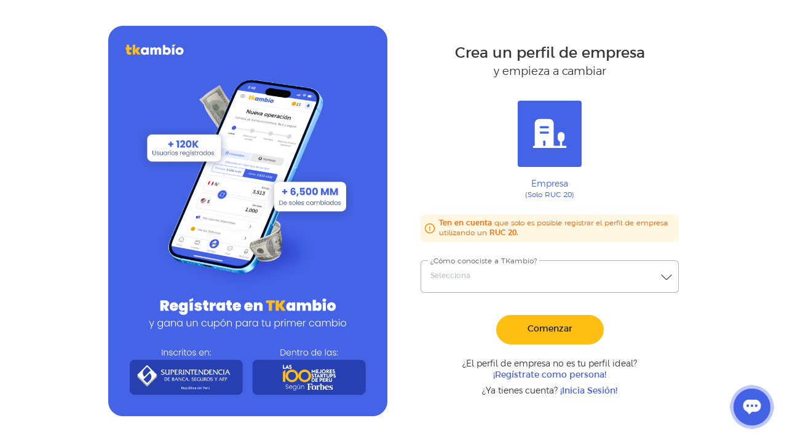

--- FILE ---
content_type: text/html; charset=utf-8
request_url: https://app.tkambio.com/register?profile=2
body_size: 66253
content:
<!doctype html>
<html lang="es" data-n-head-ssr lang="es" data-n-head="%7B%22lang%22:%7B%22ssr%22:%22es%22%7D%7D">
<head>
	<meta data-n-head="ssr" charset="utf-8"><meta data-n-head="ssr" name="viewport" content="width=device-width, initial-scale=1, user-scalable=no"><meta data-n-head="ssr" name="theme-color" content="#4562E6"><meta data-n-head="ssr" name="msapplication-TileColor" content="#4562E6"><meta data-n-head="ssr" data-hid="description" name="description" content="Casa de Cambio en línea inscrita en la SBS | Cambia soles y dólares con el mejor tipo de cambio en Perú | +50 mil operaciones realizadas."><meta data-n-head="ssr" data-hid="og:title" property="og:title" content="TKambio - Cambia soles y dólares en minutos"><meta data-n-head="ssr" property="og:description" content="Casa de Cambio en línea inscrita en la SBS | Cambia soles y dólares con el mejor tipo de cambio en Perú | +50 mil operaciones realizadas."><meta data-n-head="ssr" data-hid="og:url" property="og:url" content="https://tkambio.com"><meta data-n-head="ssr" property="og:type" content="website"><meta data-n-head="ssr" property="og:locale" content="es_PE"><meta data-n-head="ssr" rel="manifest" href="/manifest.json"><meta data-n-head="ssr" data-hid="charset" charset="utf-8"><meta data-n-head="ssr" data-hid="mobile-web-app-capable" name="mobile-web-app-capable" content="yes"><meta data-n-head="ssr" data-hid="apple-mobile-web-app-title" name="apple-mobile-web-app-title" content="TKambio"><meta data-n-head="ssr" data-hid="author" name="author" content="TK business online SAC"><meta data-n-head="ssr" data-hid="og:type" name="og:type" property="og:type" content="website"><meta data-n-head="ssr" data-hid="og:site_name" name="og:site_name" property="og:site_name" content="TKambio"><meta data-n-head="ssr" data-hid="og:description" name="og:description" property="og:description" content="Aplicación PWA TKambio"><title>Registrate y cambia de dólares a soles en Perú | TKambio</title><link data-n-head="ssr" rel="shortcut icon" type="image/x-icon" href="/favicon.ico"><link data-n-head="ssr" rel="icon" type="image/x-icon" href="/favicon.ico"><link data-n-head="ssr" rel="icon" type="image/png" sizes="16x16" href="/favicon-16x16.png"><link data-n-head="ssr" rel="icon" type="image/png" sizes="32x32" href="/favicon-32x32.png"><link data-n-head="ssr" rel="icon" type="image/png" sizes="96x96" href="/favicon-96x96.png"><link data-n-head="ssr" rel="icon" type="image/png" sizes="36x36" href="/android-icon-36x36.png"><link data-n-head="ssr" rel="icon" type="image/png" sizes="48x48" href="/android-icon-48x48.png"><link data-n-head="ssr" rel="icon" type="image/png" sizes="72x72" href="/android-icon-72x72.png"><link data-n-head="ssr" rel="icon" type="image/png" sizes="96x96" href="/android-icon-96x96.png"><link data-n-head="ssr" rel="icon" type="image/png" sizes="192x192" href="/android-icon-192x192.png"><link data-n-head="ssr" rel="apple-touch-icon" sizes="57x57" href="/apple-icon-57x57.png"><link data-n-head="ssr" rel="apple-touch-icon" sizes="60x60" href="/apple-icon-60x60.png"><link data-n-head="ssr" rel="apple-touch-icon" sizes="72x72" href="/apple-icon-72x72.png"><link data-n-head="ssr" rel="apple-touch-icon" sizes="76x76" href="/apple-icon-76x76.png"><link data-n-head="ssr" rel="apple-touch-icon" sizes="114x114" href="/apple-icon-114x114.png"><link data-n-head="ssr" rel="apple-touch-icon" sizes="120x120" href="/apple-icon-120x120.png"><link data-n-head="ssr" rel="apple-touch-icon" sizes="144x144" href="/apple-icon-144x144.png"><link data-n-head="ssr" rel="apple-touch-icon" sizes="152x152" href="/apple-icon-152x152.png"><link data-n-head="ssr" rel="apple-touch-icon" sizes="180x180" href="/apple-icon-180x180.png"><link data-n-head="ssr" data-hid="shortcut-icon" rel="shortcut icon" href="/android-icon-144x144.png"><link data-n-head="ssr" data-hid="apple-touch-icon" rel="apple-touch-icon" href="/_nuxt/icons/icon_512x512.cdb25c.png" sizes="512x512"><link data-n-head="ssr" rel="manifest" href="/_nuxt/manifest.ee8d2a08.json" data-hid="manifest"><script data-n-head="ssr" src="/js/fb-sdk.js"></script><script data-n-head="ssr" data-hid="gtm-script">if(!window._gtm_init){window._gtm_init=1;(function(w,n,d,m,e,p){w[d]=(w[d]==1||n[d]=='yes'||n[d]==1||n[m]==1||(w[e]&&w[e][p]&&w[e][p]()))?1:0})(window,navigator,'doNotTrack','msDoNotTrack','external','msTrackingProtectionEnabled');(function(w,d,s,l,x,y){w[x]={};w._gtm_inject=function(i){if(w.doNotTrack||w[x][i])return;w[x][i]=1;w[l]=w[l]||[];w[l].push({'gtm.start':new Date().getTime(),event:'gtm.js'});var f=d.getElementsByTagName(s)[0],j=d.createElement(s);j.async=true;j.src='https://www.googletagmanager.com/gtm.js?id='+i;f.parentNode.insertBefore(j,f);};w[y]('GTM-5QTPR5L')})(window,document,'script','dataLayer','_gtm_ids','_gtm_inject')}</script><link rel="preload" href="/_nuxt/f2ef14d.js" as="script"><link rel="preload" href="/_nuxt/143c53b.js" as="script"><link rel="preload" href="/_nuxt/22cc850.js" as="script"><link rel="preload" href="/_nuxt/d0e2268.js" as="script"><link rel="preload" href="/_nuxt/0d1bf72.js" as="script"><link rel="preload" href="/_nuxt/1b93ae0.js" as="script"><style data-vue-ssr-id="5a962164:0 1adb391c:0 2b7d3ed3:0 6e59751c:0 29a2f2f2:0 7e89b826:0 ae3a315c:0 7081f2e0:0 410b5de4:0 d31d4fe4:0 0cf18565:0">@font-face{font-display:swap;font-family:"Argentum Sans";font-style:normal;font-weight:400;src:url(/_nuxt/fonts/ArgentumSans-Regular.6ad81b5.eot);src:url(/_nuxt/fonts/ArgentumSans-Regular.6ad81b5.eot?#iefix) format("embedded-opentype"),url(/_nuxt/fonts/ArgentumSans-Regular.3e4773f.woff2) format("woff2"),url(/_nuxt/fonts/ArgentumSans-Regular.8bec2a5.woff) format("woff"),url(/_nuxt/fonts/ArgentumSans-Regular.86b967e.ttf) format("truetype"),url(/_nuxt/img/ArgentumSans-Regular.e0e8398.svg#ArgentumSans-Regular) format("svg")}@font-face{font-display:swap;font-family:"Argentum Sans";font-style:normal;font-weight:500;src:url(/_nuxt/fonts/ArgentumSans-Medium.1e19709.eot);src:url(/_nuxt/fonts/ArgentumSans-Medium.1e19709.eot?#iefix) format("embedded-opentype"),url(/_nuxt/fonts/ArgentumSans-Medium.01e6ec4.woff2) format("woff2"),url(/_nuxt/fonts/ArgentumSans-Medium.7175678.woff) format("woff"),url(/_nuxt/fonts/ArgentumSans-Medium.72bc550.ttf) format("truetype"),url(/_nuxt/img/ArgentumSans-Medium.9857f47.svg#ArgentumSans-Medium) format("svg")}@font-face{font-display:swap;font-family:"Argentum Sans";font-style:normal;font-weight:300;src:url(/_nuxt/fonts/ArgentumSans-Light.eee9571.eot);src:url(/_nuxt/fonts/ArgentumSans-Light.eee9571.eot?#iefix) format("embedded-opentype"),url(/_nuxt/fonts/ArgentumSans-Light.3f36c18.woff2) format("woff2"),url(/_nuxt/fonts/ArgentumSans-Light.797126e.woff) format("woff"),url(/_nuxt/fonts/ArgentumSans-Light.48d60d6.ttf) format("truetype"),url(/_nuxt/img/ArgentumSans-Light.26c17f5.svg#ArgentumSans-Light) format("svg")}@font-face{font-display:swap;font-family:"Argentum Sans";font-style:normal;font-weight:900;src:url(/_nuxt/fonts/ArgentumSans-Black.61a6312.eot);src:url(/_nuxt/fonts/ArgentumSans-Black.61a6312.eot?#iefix) format("embedded-opentype"),url(/_nuxt/fonts/ArgentumSans-Black.ea31f41.woff2) format("woff2"),url(/_nuxt/fonts/ArgentumSans-Black.586586f.woff) format("woff"),url(/_nuxt/fonts/ArgentumSans-Black.c70a678.ttf) format("truetype"),url(/_nuxt/img/ArgentumSans-Black.8544515.svg#ArgentumSans-Black) format("svg")}@font-face{font-display:swap;font-family:"Argentum Sans";font-style:normal;font-weight:700;src:url(/_nuxt/fonts/ArgentumSans-Bold.7eac5c9.eot);src:url(/_nuxt/fonts/ArgentumSans-Bold.7eac5c9.eot?#iefix) format("embedded-opentype"),url(/_nuxt/fonts/ArgentumSans-Bold.111af94.woff2) format("woff2"),url(/_nuxt/fonts/ArgentumSans-Bold.e9f0233.woff) format("woff"),url(/_nuxt/fonts/ArgentumSans-Bold.24f619d.ttf) format("truetype"),url(/_nuxt/img/ArgentumSans-Bold.721f067.svg#ArgentumSans-Bold) format("svg")}
*,:after,:before{box-sizing:border-box}html{-webkit-text-size-adjust:100%;-webkit-tap-highlight-color:transparent;font-family:"Argentum Sans",sans-serif;font-size:16px}body,html{line-height:1;margin:0;padding:0}a{color:#02ddf1;position:relative;-webkit-text-decoration:none;text-decoration:none;-webkit-tap-highlight-color:rgba(0,0,0,0);-webkit-tap-highlight-color:transparent}#app{z-index:1}.container{max-width:100%;padding:0 20px}@media (min-width:1200px){.container{display:block;margin:0 auto;max-width:1200px}}.block-left,.block-right{display:inline-block;vertical-align:top;width:50%}.block-100{display:inline-block;width:100%}.three-block{display:inline-block;vertical-align:top;width:33.33333%}.pl-block{padding-right:6.5px}.pr-block{padding-left:6.5px}.only_desktop{display:none}@media (min-width:768px){.only_desktop{display:block}}.only_mobile{display:block}@media (min-width:768px){.only_mobile{display:none}}.pointer{cursor:pointer}.bg-yellow{background-color:#ffbd12!important;border-color:#ffbd12!important}.text-black{color:#000!important}.d-none{display:none}.circle{border-radius:50%}@media (max-width:767px){.amo-button-holder{right:-80px!important}}.amo-button-holder.show{right:20px!important}#chat_container{display:none;height:100%;left:0;position:fixed;top:0;width:100%;z-index:9999}#chat_container .close_button{background-image:url(/_nuxt/img/check_incorrect.78dffa4.svg);background-position:50%;background-repeat:no-repeat;background-size:17px 17px;cursor:pointer;height:25px;padding:5px;position:absolute;right:9px;top:15px;width:25px;z-index:9999999999}.page-banner{align-items:center;display:flex;justify-content:center;margin:0 auto;max-width:928px;width:100%}.page-banner .banner{display:none;margin-right:54px;width:454px}.page-banner .banner img{width:100%}.page-banner .page-content{margin:0 auto;max-width:420px;width:100%}@media (min-width:992px){.page-banner.align-start{align-items:flex-start}.page-banner.align-start .page-content{padding:40px 0}.page-banner .banner{display:flex}}body{font-size:16px;font-weight:400}body,h1,h2,h3,h4,h5,h6{color:#373737;font-family:"Argentum Sans",sans-serif}h1,h2,h3,h4,h5,h6{margin:0}label,p,span{color:#373737;font-family:"Argentum Sans",sans-serif!important;margin:0}p>span{color:inherit;font-size:inherit;font-weight:inherit}ul{list-style-type:none}ul,ul li{margin:0;padding:0}button{font-family:"Argentum Sans",sans-serif}button:focus{outline:none}input{color:#373737;font-family:"Argentum Sans",sans-serif;font-size:16px}div:focus,span:focus{outline:none}input:-webkit-autofill,input:-webkit-autofill:focus,input:-webkit-autofill:hover,select:-webkit-autofill,select:-webkit-autofill:focus,select:-webkit-autofill:hover,textarea:-webkit-autofill,textarea:-webkit-autofill:focus,textarea:-webkit-autofill:hover{border:1px solid #fff;-webkit-text-fill-color:#373737;-webkit-transition:background-color 1s ease-in-out 0s;transition:background-color 1s ease-in-out 0s}@media (min-width:768px){input:-webkit-autofill,input:-webkit-autofill:focus,input:-webkit-autofill:hover,select:-webkit-autofill,select:-webkit-autofill:focus,select:-webkit-autofill:hover,textarea:-webkit-autofill,textarea:-webkit-autofill:focus,textarea:-webkit-autofill:hover{border:1px solid #fff;-webkit-transition:background-color 1s ease-in-out 0s;transition:background-color 1s ease-in-out 0s}}input:-ms-input-placeholder,input::-webkit-input-placeholder,input::placeholder{color:#dcdcdc;font-size:13px;font-weight:300;line-height:13px}.user-register{color:#373737;font-size:12px;line-height:12px;-webkit-text-decoration:underline;text-decoration:underline}@media (min-width:768px){.user-register{color:#fff}}.title{color:#373737;font-size:30px;font-weight:800;margin-bottom:2px;text-align:center}@media (max-width:767px){.title{font-size:24px}}.title-mobile{color:#373737;font-size:24px;font-weight:800;line-height:28px;text-align:center}.h3{font-size:18px;font-weight:400}.h3,.h4{line-height:17px}.h4{font-size:14px;font-weight:600}.align-center{text-align:center}.cap-form{color:#373737;font-size:12px;font-weight:300;line-height:16px}.small-cap{color:#8c8c8c}.small-cap,.small-cap-light{font-size:10px;font-weight:400;line-height:12px}.sub-small{color:#565656;font-size:14px;font-weight:300;line-height:18px}.sub1{color:#565656;font-size:16px;font-weight:400;line-height:24px}.btn-link{color:#8c8c8c;font-size:14px;font-weight:400}.btn-link.underline{border-bottom:1px solid #8c8c8c;padding-bottom:3px}.body1{color:#373737;font-size:16px;font-weight:300;line-height:22px}@media (max-width:767px){.body1{font-size:12px;line-height:16px}}.body2{font-size:12px;font-style:normal;font-weight:300;line-height:16px}.upper-title{font-size:10px;font-weight:600;line-height:17px}.body-fields{color:#565656;font-size:12px;font-weight:400;line-height:14px}.upper-title-big{color:#373737;font-size:18px;font-weight:600;line-height:17px}.upper-title-small{font-size:10px;font-weight:600;line-height:12px}.title-mini-cards{font-size:8px;font-weight:400;line-height:10px}.btn-big{color:#565656;font-size:16px;font-weight:400;line-height:19px}.btn-mid{font-size:12px;font-weight:400;line-height:14px}.btn-small{font-size:9px;font-weight:300;line-height:11px}.tiket-txt-med{font-size:12px;font-weight:500;line-height:14px}.txt-field-act{font-size:14px;font-weight:400;line-height:20px}.underline{border-bottom:1px solid;padding-bottom:.125em}b{font-weight:400}.p-xsm-00{padding:2px}.pt-xsm-00{padding-top:2px}.pr-xsm-00{padding-right:2px}.pl-xsm-00{padding-left:2px}.pb-xsm-00,.py-xsm-00{padding-bottom:2px}.py-xsm-00{padding-top:2px}.px-xsm-00{padding-left:2px;padding-right:2px}.m-xsm-00{margin:2px}.mt-xsm-00{margin-top:2px}.mr-xsm-00{margin-right:2px}.ml-xsm-00{margin-left:2px}.mb-xsm-00,.my-xsm-00{margin-bottom:2px}.my-xsm-00{margin-top:2px}.mx-xsm-00{margin-left:2px;margin-right:2px}.p-xsm-10{padding:4px}.pt-xsm-10{padding-top:4px}.pr-xsm-10{padding-right:4px}.pl-xsm-10{padding-left:4px}.pb-xsm-10,.py-xsm-10{padding-bottom:4px}.py-xsm-10{padding-top:4px}.px-xsm-10{padding-left:4px;padding-right:4px}.m-xsm-10{margin:4px}.mt-xsm-10{margin-top:4px}.mr-xsm-10{margin-right:4px}.ml-xsm-10{margin-left:4px}.mb-xsm-10,.my-xsm-10{margin-bottom:4px}.my-xsm-10{margin-top:4px}.mx-xsm-10{margin-left:4px;margin-right:4px}.p-xsm-20{padding:8px}.pt-xsm-20{padding-top:8px}.pr-xsm-20{padding-right:8px}.pl-xsm-20{padding-left:8px}.pb-xsm-20,.py-xsm-20{padding-bottom:8px}.py-xsm-20{padding-top:8px}.px-xsm-20{padding-left:8px;padding-right:8px}.m-xsm-20{margin:8px}.mt-xsm-20{margin-top:8px}.mr-xsm-20{margin-right:8px}.ml-xsm-20{margin-left:8px}.mb-xsm-20,.my-xsm-20{margin-bottom:8px}.my-xsm-20{margin-top:8px}.mx-xsm-20{margin-left:8px;margin-right:8px}.p-xsm-30{padding:12px}.pt-xsm-30{padding-top:12px}.pr-xsm-30{padding-right:12px}.pl-xsm-30{padding-left:12px}.pb-xsm-30,.py-xsm-30{padding-bottom:12px}.py-xsm-30{padding-top:12px}.px-xsm-30{padding-left:12px;padding-right:12px}.m-xsm-30{margin:12px}.mt-xsm-30{margin-top:12px}.mr-xsm-30{margin-right:12px}.ml-xsm-30{margin-left:12px}.mb-xsm-30,.my-xsm-30{margin-bottom:12px}.my-xsm-30{margin-top:12px}.mx-xsm-30{margin-left:12px;margin-right:12px}.p-sm-00{padding:16px}.pt-sm-00{padding-top:16px}.pr-sm-00{padding-right:16px}.pl-sm-00{padding-left:16px}.pb-sm-00,.py-sm-00{padding-bottom:16px}.py-sm-00{padding-top:16px}.px-sm-00{padding-left:16px;padding-right:16px}.m-sm-00{margin:16px}.mt-sm-00{margin-top:16px}.mr-sm-00{margin-right:16px}.ml-sm-00{margin-left:16px}.mb-sm-00,.my-sm-00{margin-bottom:16px}.my-sm-00{margin-top:16px}.mx-sm-00{margin-left:16px;margin-right:16px}.p-sm-10{padding:24px}.pt-sm-10{padding-top:24px}.pr-sm-10{padding-right:24px}.pl-sm-10{padding-left:24px}.pb-sm-10,.py-sm-10{padding-bottom:24px}.py-sm-10{padding-top:24px}.px-sm-10{padding-left:24px;padding-right:24px}.m-sm-10{margin:24px}.mt-sm-10{margin-top:24px}.mr-sm-10{margin-right:24px}.ml-sm-10{margin-left:24px}.mb-sm-10,.my-sm-10{margin-bottom:24px}.my-sm-10{margin-top:24px}.mx-sm-10{margin-left:24px;margin-right:24px}.p-sm-20{padding:32px}.pt-sm-20{padding-top:32px}.pr-sm-20{padding-right:32px}.pl-sm-20{padding-left:32px}.pb-sm-20,.py-sm-20{padding-bottom:32px}.py-sm-20{padding-top:32px}.px-sm-20{padding-left:32px;padding-right:32px}.m-sm-20{margin:32px}.mt-sm-20{margin-top:32px}.mr-sm-20{margin-right:32px}.ml-sm-20{margin-left:32px}.mb-sm-20,.my-sm-20{margin-bottom:32px}.my-sm-20{margin-top:32px}.mx-sm-20{margin-left:32px;margin-right:32px}.p-sm-30{padding:40px}.pt-sm-30{padding-top:40px}.pr-sm-30{padding-right:40px}.pl-sm-30{padding-left:40px}.pb-sm-30,.py-sm-30{padding-bottom:40px}.py-sm-30{padding-top:40px}.px-sm-30{padding-left:40px;padding-right:40px}.m-sm-30{margin:40px}.mt-sm-30{margin-top:40px}.mr-sm-30{margin-right:40px}.ml-sm-30{margin-left:40px}.mb-sm-30,.my-sm-30{margin-bottom:40px}.my-sm-30{margin-top:40px}.mx-sm-30{margin-left:40px;margin-right:40px}.p-md-00{padding:48px}.pt-md-00{padding-top:48px}.pr-md-00{padding-right:48px}.pl-md-00{padding-left:48px}.pb-md-00,.py-md-00{padding-bottom:48px}.py-md-00{padding-top:48px}.px-md-00{padding-left:48px;padding-right:48px}.m-md-00{margin:48px}.mt-md-00{margin-top:48px}.mr-md-00{margin-right:48px}.ml-md-00{margin-left:48px}.mb-md-00,.my-md-00{margin-bottom:48px}.my-md-00{margin-top:48px}.mx-md-00{margin-left:48px;margin-right:48px}.p-md-10{padding:56px}.pt-md-10{padding-top:56px}.pr-md-10{padding-right:56px}.pl-md-10{padding-left:56px}.pb-md-10,.py-md-10{padding-bottom:56px}.py-md-10{padding-top:56px}.px-md-10{padding-left:56px;padding-right:56px}.m-md-10{margin:56px}.mt-md-10{margin-top:56px}.mr-md-10{margin-right:56px}.ml-md-10{margin-left:56px}.mb-md-10,.my-md-10{margin-bottom:56px}.my-md-10{margin-top:56px}.mx-md-10{margin-left:56px;margin-right:56px}.p-md-20{padding:64px}.pt-md-20{padding-top:64px}.pr-md-20{padding-right:64px}.pl-md-20{padding-left:64px}.pb-md-20,.py-md-20{padding-bottom:64px}.py-md-20{padding-top:64px}.px-md-20{padding-left:64px;padding-right:64px}.m-md-20{margin:64px}.mt-md-20{margin-top:64px}.mr-md-20{margin-right:64px}.ml-md-20{margin-left:64px}.mb-md-20,.my-md-20{margin-bottom:64px}.my-md-20{margin-top:64px}.mx-md-20{margin-left:64px;margin-right:64px}.p-lg-00{padding:72px}.pt-lg-00{padding-top:72px}.pr-lg-00{padding-right:72px}.pl-lg-00{padding-left:72px}.pb-lg-00,.py-lg-00{padding-bottom:72px}.py-lg-00{padding-top:72px}.px-lg-00{padding-left:72px;padding-right:72px}.m-lg-00{margin:72px}.mt-lg-00{margin-top:72px}.mr-lg-00{margin-right:72px}.ml-lg-00{margin-left:72px}.mb-lg-00,.my-lg-00{margin-bottom:72px}.my-lg-00{margin-top:72px}.mx-lg-00{margin-left:72px;margin-right:72px}.p-lg-10{padding:80px}.pt-lg-10{padding-top:80px}.pr-lg-10{padding-right:80px}.pl-lg-10{padding-left:80px}.pb-lg-10,.py-lg-10{padding-bottom:80px}.py-lg-10{padding-top:80px}.px-lg-10{padding-left:80px;padding-right:80px}.m-lg-10{margin:80px}.mt-lg-10{margin-top:80px}.mr-lg-10{margin-right:80px}.ml-lg-10{margin-left:80px}.mb-lg-10,.my-lg-10{margin-bottom:80px}.my-lg-10{margin-top:80px}.mx-lg-10{margin-left:80px;margin-right:80px}.p-lg-20{padding:120px}.pt-lg-20{padding-top:120px}.pr-lg-20{padding-right:120px}.pl-lg-20{padding-left:120px}.pb-lg-20,.py-lg-20{padding-bottom:120px}.py-lg-20{padding-top:120px}.px-lg-20{padding-left:120px;padding-right:120px}.m-lg-20{margin:120px}.mt-lg-20{margin-top:120px}.mr-lg-20{margin-right:120px}.ml-lg-20{margin-left:120px}.mb-lg-20,.my-lg-20{margin-bottom:120px}.my-lg-20{margin-top:120px}.mx-lg-20{margin-left:120px;margin-right:120px}.ipt-coupon .el-input__inner{border-radius:5px 0 0 5px;color:#000;font-size:15px;font-weight:300;height:50px;line-height:18px;padding-right:50px;text-transform:uppercase}.promo-block .el-collapse .el-collapse-item div{background-color:transparent;text-align:center}.promo-block .el-collapse .el-collapse-item .el-collapse-item__header,.promo-block .el-collapse .el-collapse-item .el-collapse-item__header .container-title{display:inline-block}.item-option button:focus,.item-option:focus{outline:none}.operation .container-operation .btn-a-cambiar-calculator,.operation-natural-person-edit .container-operation-natural-person-edit .btn-a-cambiar-calculator{visibility:hidden}.vue-notification-group{display:block;position:fixed;top:80px!important;z-index:5000}.vue-notification-wrapper{display:block;margin:0;overflow:hidden;padding:0;width:100%}.notification-title{font-weight:600}.vue-notification-template{background:#fff}.vue-notification,.vue-notification-template{box-sizing:border-box;display:block;text-align:left}.vue-notification{background:#44a4fc;border-left:5px solid #187fe7;color:#fff;font-size:12px;margin:0 5px 5px;padding:10px}.vue-notification.warn{background:#ffb648;border-left-color:#f48a06}.vue-notification.error{background:#e54d42;border-left-color:#b82e24}.vue-notification.success{background:#68cd86;border-left-color:#42a85f}.vn-fade-enter-active,.vn-fade-leave-active,.vn-fade-move{transition:all .5s}.vn-fade-enter,.vn-fade-leave-to{opacity:0}.el-notification.tc-updated{align-items:center;padding:14px 13px;width:290px}.el-notification.tc-updated .el-notification__icon.el-icon-info{color:red;text-align:center;width:10%}.el-notification.tc-updated .el-notification__group{margin:0;text-align:center;width:90%}.el-notification.tc-updated .el-notification__group .el-notification__title{color:#2b7deb;font-size:.85rem}.el-notification.tc-updated .el-notification__group .el-notification__content{text-align:center}.el-notification.tc-updated .el-notification__group .el-notification__content div{margin:4% 0}.el-notification.tc-updated .el-notification__group .el-notification__content a{background:#ffbd12;border-radius:20px;color:#000;display:inline-block;font-weight:700;padding:4px 20px}.el-notification.tc-updated .el-notification__closeBtn{left:10px;right:auto;top:10px}.el-notification{border-radius:12px;box-shadow:0 0 6px 0 hsla(213,8%,49%,.25)!important;padding:16px 24px 16px 16px!important;width:308px!important;z-index:3000!important}.el-notification .icon-app{font-size:15px}.el-notification .icon-app:before{background-repeat:no-repeat;background-size:contain;content:"\2003";height:14px;width:14px}.el-notification .icon-app.playstore:before{background-image:url(/_nuxt/img/icon_playstore.221eb03.svg)}.el-notification .icon-app.appstore:before{background-image:url(/_nuxt/img/icon-appstore.955ab9b.svg)}.el-notification .icon-app.appgallery:before{background-image:url(/_nuxt/img/icon-appgallery.e784acd.svg)}.el-notification .el-notification__content{text-align:left}.el-notification .el-icon-error,.el-notification .el-icon-success{height:32px;min-width:32px;position:relative}.el-notification .el-icon-error:before,.el-notification .el-icon-success:before{background-repeat:no-repeat;background-size:cover;content:"";height:32px;left:0;position:absolute;top:0;width:32px}.el-notification .el-icon-error{background-image:url(/_nuxt/img/error-icon.80ecebe.svg)}.el-notification .el-icon-success{background-image:url(/_nuxt/img/success-icon.49cab86.svg)}.el-notification .el-notification__group{margin-left:8px}.el-notification .el-notification__group h2{font-size:14px;font-weight:400;line-height:18px}.el-notification .el-notification__group .el-notification__content{margin:2px 0 0}.el-notification .el-notification__group .el-notification__content p{font-size:14px;font-weight:300;line-height:18px}.el-notification .el-notification__group .el-notification__closeBtn{height:24px;right:5px;top:5px;width:24px}.el-notification .el-notification__group .el-notification__closeBtn:before{background-image:url(/_nuxt/img/close.d40d90c.svg);background-repeat:no-repeat;background-size:cover;content:"";height:24px;left:0;position:absolute;top:0;width:24px}.my-1{margin-bottom:.25rem;margin-top:.25rem}.mx-1{margin-left:.25rem;margin-right:.25rem}.mt-1{margin-top:.25rem}.mr-1{margin-right:.25rem}.mb-1{margin-bottom:.25rem}.ml-1{margin-left:.25rem}.py-1{padding-bottom:.25rem;padding-top:.25rem}.px-1{padding-left:.25rem;padding-right:.25rem}.pt-1{padding-top:.25rem}.pr-1{padding-right:.25rem}.pb-1{padding-bottom:.25rem}.pl-1{padding-left:.25rem}.my-2{margin-bottom:1rem;margin-top:1rem}.mx-2{margin-left:1rem;margin-right:1rem}.mt-2{margin-top:1rem}.mr-2{margin-right:1rem}.mb-2{margin-bottom:1rem}.ml-2{margin-left:1rem}.py-2{padding-bottom:1rem;padding-top:1rem}.px-2{padding-left:1rem;padding-right:1rem}.pt-2{padding-top:1rem}.pr-2{padding-right:1rem}.pb-2{padding-bottom:1rem}.pl-2{padding-left:1rem}.my-3{margin-bottom:3rem;margin-top:3rem}.mx-3{margin-left:3rem;margin-right:3rem}.mt-3{margin-top:3rem}.mr-3{margin-right:3rem}.mb-3{margin-bottom:3rem}.ml-3{margin-left:3rem}.py-3{padding-bottom:3rem;padding-top:3rem}.px-3{padding-left:3rem;padding-right:3rem}.pt-3{padding-top:3rem}.pr-3{padding-right:3rem}.pb-3{padding-bottom:3rem}.pl-3{padding-left:3rem}.my-4{margin-bottom:6rem;margin-top:6rem}.mx-4{margin-left:6rem;margin-right:6rem}.mt-4{margin-top:6rem}.mr-4{margin-right:6rem}.mb-4{margin-bottom:6rem}.ml-4{margin-left:6rem}.py-4{padding-bottom:6rem;padding-top:6rem}.px-4{padding-left:6rem;padding-right:6rem}.pt-4{padding-top:6rem}.pr-4{padding-right:6rem}.pb-4{padding-bottom:6rem}.pl-4{padding-left:6rem}.my-5{margin-bottom:15rem;margin-top:15rem}.mx-5{margin-left:15rem;margin-right:15rem}.mt-5{margin-top:15rem}.mr-5{margin-right:15rem}.mb-5{margin-bottom:15rem}.ml-5{margin-left:15rem}.py-5{padding-bottom:15rem;padding-top:15rem}.px-5{padding-left:15rem;padding-right:15rem}.pt-5{padding-top:15rem}.pr-5{padding-right:15rem}.pb-5{padding-bottom:15rem}.pl-5{padding-left:15rem}.c-white{color:#fff}.bg-white{background-color:#fff}.f-white{fill:#fff;--fill:#fff}.c-red{color:#cb001c}.bg-red{background-color:#cb001c}.f-red{fill:#cb001c;--fill:#cb001c}.c-red-600{color:#cb001c}.bg-red-600{background-color:#cb001c}.f-red-600{fill:#cb001c;--fill:#cb001c}.c-red-100{color:#ffd8d8}.bg-red-100{background-color:#ffd8d8}.f-red-100{fill:#ffd8d8;--fill:#ffd8d8}.c-red-50{color:#fff0f0}.bg-red-50{background-color:#fff0f0}.f-red-50{fill:#fff0f0;--fill:#fff0f0}.c-yellow-900{color:#fd6a10}.bg-yellow-900{background-color:#fd6a10}.f-yellow-900{fill:#fd6a10;--fill:#fd6a10}.c-yellow-800{color:#fe8a0f}.bg-yellow-800{background-color:#fe8a0f}.f-yellow-800{fill:#fe8a0f;--fill:#fe8a0f}.c-yellow-700{color:#fe9b0f}.bg-yellow-700{background-color:#fe9b0f}.f-yellow-700{fill:#fe9b0f;--fill:#fe9b0f}.c-yellow-600{color:#ffae0e}.bg-yellow-600{background-color:#ffae0e}.f-yellow-600{fill:#ffae0e;--fill:#ffae0e}.c-yellow-500{color:#ffbe12}.bg-yellow-500{background-color:#ffbe12}.f-yellow-500{fill:#ffbe12;--fill:#ffbe12}.c-yellow-400{color:#ffc52b}.bg-yellow-400{background-color:#ffc52b}.f-yellow-400{fill:#ffc52b;--fill:#ffc52b}.c-yellow-200{color:#ffdd82}.bg-yellow-200{background-color:#ffdd82}.f-yellow-200{fill:#ffdd82;--fill:#ffdd82}.c-yellow-100{color:#ffeab3}.bg-yellow-100{background-color:#ffeab3}.f-yellow-100{fill:#ffeab3;--fill:#ffeab3}.c-yellow-50{color:#fff7e1}.bg-yellow-50{background-color:#fff7e1}.f-yellow-50{fill:#fff7e1;--fill:#fff7e1}.c-blue-800{color:#0026bd}.bg-blue-800{background-color:#0026bd}.f-blue-800{fill:#0026bd;--fill:#0026bd}.c-blue-600{color:#1d3392}.bg-blue-600{background-color:#1d3392}.f-blue-600{fill:#1d3392;--fill:#1d3392}.c-blue-500{color:#2640b2}.bg-blue-500{background-color:#2640b2}.f-blue-500{fill:#2640b2;--fill:#2640b2}.c-blue-400{color:#4563e6}.bg-blue-400{background-color:#4563e6}.f-blue-400{fill:#4563e6;--fill:#4563e6}.c-blue-300{color:#6c80eb}.bg-blue-300{background-color:#6c80eb}.f-blue-300{fill:#6c80eb;--fill:#6c80eb}.c-blue-100{color:#b0bfff}.bg-blue-100{background-color:#b0bfff}.f-blue-100{fill:#b0bfff;--fill:#b0bfff}.c-blue-50{color:#e8edff}.bg-blue-50{background-color:#e8edff}.f-blue-50{fill:#e8edff;--fill:#e8edff}.c-skyblue-300{color:#02ddf1}.bg-skyblue-300{background-color:#02ddf1}.f-skyblue-300{fill:#02ddf1;--fill:#02ddf1}.c-skyblue-100{color:#adf1f8}.bg-skyblue-100{background-color:#adf1f8}.f-skyblue-100{fill:#adf1f8;--fill:#adf1f8}.c-cyan-900{color:#005b99}.bg-cyan-900{background-color:#005b99}.f-cyan-900{fill:#005b99;--fill:#005b99}.c-cyan-800{color:#007bbb}.bg-cyan-800{background-color:#007bbb}.f-cyan-800{fill:#007bbb;--fill:#007bbb}.c-cyan-700{color:#008ccf}.bg-cyan-700{background-color:#008ccf}.f-cyan-700{fill:#008ccf;--fill:#008ccf}.c-cyan-500{color:#02adf1}.bg-cyan-500{background-color:#02adf1}.f-cyan-500{fill:#02adf1;--fill:#02adf1}.c-cyan-200{color:#82d6f7}.bg-cyan-200{background-color:#82d6f7}.f-cyan-200{fill:#82d6f7;--fill:#82d6f7}.c-cyan-50{color:#e1f6fd}.bg-cyan-50{background-color:#e1f6fd}.f-cyan-50{fill:#e1f6fd;--fill:#e1f6fd}.c-green-700{color:#008927}.bg-green-700{background-color:#008927}.f-green-700{fill:#008927;--fill:#008927}.c-green-600{color:#169b32}.bg-green-600{background-color:#169b32}.f-green-600{fill:#169b32;--fill:#169b32}.c-green-200{color:#99d39e}.bg-green-200{background-color:#99d39e}.f-green-200{fill:#99d39e;--fill:#99d39e}.c-green-100{color:#c1e4c4}.bg-green-100{background-color:#c1e4c4}.f-green-100{fill:#c1e4c4;--fill:#c1e4c4}.c-green-50{color:#e5f4e7}.bg-green-50{background-color:#e5f4e7}.f-green-50{fill:#e5f4e7;--fill:#e5f4e7}.c-grey-900{color:#181818}.bg-grey-900{background-color:#181818}.f-grey-900{fill:#181818;--fill:#181818}.c-grey-800{color:#373737}.bg-grey-800{background-color:#373737}.f-grey-800{fill:#373737;--fill:#373737}.c-grey-700{color:#565656}.bg-grey-700{background-color:#565656}.f-grey-700{fill:#565656;--fill:#565656}.c-grey-600{color:dimgray}.bg-grey-600{background-color:dimgray}.f-grey-600{fill:dimgray;--fill:dimgray}.c-grey-500{color:#8c8c8c}.bg-grey-500{background-color:#8c8c8c}.f-grey-500{fill:#8c8c8c;--fill:#8c8c8c}.c-grey-400{color:#b1b1b1}.bg-grey-400{background-color:#b1b1b1}.f-grey-400{fill:#b1b1b1;--fill:#b1b1b1}.c-grey-300{color:#d5d5d5}.bg-grey-300{background-color:#d5d5d5}.f-grey-300{fill:#d5d5d5;--fill:#d5d5d5}.c-grey-200{color:#e6e6e6}.bg-grey-200{background-color:#e6e6e6}.f-grey-200{fill:#e6e6e6;--fill:#e6e6e6}.c-grey-100{color:#f0f0f0}.bg-grey-100{background-color:#f0f0f0}.f-grey-100{fill:#f0f0f0;--fill:#f0f0f0}.c-grey-50{color:#f8f8f8}.bg-grey-50{background-color:#f8f8f8}.f-grey-50{fill:#f8f8f8;--fill:#f8f8f8}.tk-body1-300,.tk-body1-300-i,.tk-body1-300-l,.tk-body1-300-u,.tk-body2-300,.tk-body2-300-i,.tk-body2-300-l,.tk-body2-300-u,.tk-body3-300,.tk-body3-300-i,.tk-body3-300-l,.tk-body3-300-u,.tk-btn-300,.tk-btn-300-i,.tk-btn-300-l,.tk-btn-300-u,.tk-cap-300,.tk-cap-300-i,.tk-cap-300-l,.tk-cap-300-u,.tk-h1-300,.tk-h1-300-i,.tk-h1-300-l,.tk-h1-300-u,.tk-h2-300,.tk-h2-300-i,.tk-h2-300-l,.tk-h2-300-u,.tk-h3-300,.tk-h3-300-i,.tk-h3-300-l,.tk-h3-300-u,.tk-h4-300,.tk-h4-300-i,.tk-h4-300-l,.tk-h4-300-u,.tk-h5-300,.tk-h5-300-i,.tk-h5-300-l,.tk-h5-300-u,.tk-h6-300,.tk-h6-300-i,.tk-h6-300-l,.tk-h6-300-u,.tk-over-300,.tk-over-300-i,.tk-over-300-l,.tk-over-300-u,.tk-sub1-300,.tk-sub1-300-i,.tk-sub1-300-l,.tk-sub1-300-u,.tk-sub2-300,.tk-sub2-300-i,.tk-sub2-300-l,.tk-sub2-300-u{font-weight:300}.tk-body1-400,.tk-body1-400-i,.tk-body1-400-l,.tk-body1-400-u,.tk-body2-400,.tk-body2-400-i,.tk-body2-400-l,.tk-body2-400-u,.tk-body3-400,.tk-body3-400-i,.tk-body3-400-l,.tk-body3-400-u,.tk-btn-400,.tk-btn-400-i,.tk-btn-400-l,.tk-btn-400-u,.tk-cap-400,.tk-cap-400-i,.tk-cap-400-l,.tk-cap-400-u,.tk-h1-400,.tk-h1-400-i,.tk-h1-400-l,.tk-h1-400-u,.tk-h2-400,.tk-h2-400-i,.tk-h2-400-l,.tk-h2-400-u,.tk-h3-400,.tk-h3-400-i,.tk-h3-400-l,.tk-h3-400-u,.tk-h4-400,.tk-h4-400-i,.tk-h4-400-l,.tk-h4-400-u,.tk-h5-400,.tk-h5-400-i,.tk-h5-400-l,.tk-h5-400-u,.tk-h6-400,.tk-h6-400-i,.tk-h6-400-l,.tk-h6-400-u,.tk-over-400,.tk-over-400-i,.tk-over-400-l,.tk-over-400-u,.tk-sub1-400,.tk-sub1-400-i,.tk-sub1-400-l,.tk-sub1-400-u,.tk-sub2-400,.tk-sub2-400-i,.tk-sub2-400-l,.tk-sub2-400-u{font-weight:400}.tk-body1-500,.tk-body1-500-i,.tk-body1-500-l,.tk-body1-500-u,.tk-body2-500,.tk-body2-500-i,.tk-body2-500-l,.tk-body2-500-u,.tk-body3-500,.tk-body3-500-i,.tk-body3-500-l,.tk-body3-500-u,.tk-btn-500,.tk-btn-500-i,.tk-btn-500-l,.tk-btn-500-u,.tk-cap-500,.tk-cap-500-i,.tk-cap-500-l,.tk-cap-500-u,.tk-h1-500,.tk-h1-500-i,.tk-h1-500-l,.tk-h1-500-u,.tk-h2-500,.tk-h2-500-i,.tk-h2-500-l,.tk-h2-500-u,.tk-h3-500,.tk-h3-500-i,.tk-h3-500-l,.tk-h3-500-u,.tk-h4-500,.tk-h4-500-i,.tk-h4-500-l,.tk-h4-500-u,.tk-h5-500,.tk-h5-500-i,.tk-h5-500-l,.tk-h5-500-u,.tk-h6-500,.tk-h6-500-i,.tk-h6-500-l,.tk-h6-500-u,.tk-over-500,.tk-over-500-i,.tk-over-500-l,.tk-over-500-u,.tk-sub1-500,.tk-sub1-500-i,.tk-sub1-500-l,.tk-sub1-500-u,.tk-sub2-500,.tk-sub2-500-i,.tk-sub2-500-l,.tk-sub2-500-u{font-weight:500}.tk-body1-600,.tk-body1-600-i,.tk-body1-600-l,.tk-body1-600-u,.tk-body2-600,.tk-body2-600-i,.tk-body2-600-l,.tk-body2-600-u,.tk-body3-600,.tk-body3-600-i,.tk-body3-600-l,.tk-body3-600-u,.tk-btn-600,.tk-btn-600-i,.tk-btn-600-l,.tk-btn-600-u,.tk-cap-600,.tk-cap-600-i,.tk-cap-600-l,.tk-cap-600-u,.tk-h1-600,.tk-h1-600-i,.tk-h1-600-l,.tk-h1-600-u,.tk-h2-600,.tk-h2-600-i,.tk-h2-600-l,.tk-h2-600-u,.tk-h3-600,.tk-h3-600-i,.tk-h3-600-l,.tk-h3-600-u,.tk-h4-600,.tk-h4-600-i,.tk-h4-600-l,.tk-h4-600-u,.tk-h5-600,.tk-h5-600-i,.tk-h5-600-l,.tk-h5-600-u,.tk-h6-600,.tk-h6-600-i,.tk-h6-600-l,.tk-h6-600-u,.tk-over-600,.tk-over-600-i,.tk-over-600-l,.tk-over-600-u,.tk-sub1-600,.tk-sub1-600-i,.tk-sub1-600-l,.tk-sub1-600-u,.tk-sub2-600,.tk-sub2-600-i,.tk-sub2-600-l,.tk-sub2-600-u{font-weight:600}.tk-body1-700,.tk-body1-700-i,.tk-body1-700-l,.tk-body1-700-u,.tk-body2-700,.tk-body2-700-i,.tk-body2-700-l,.tk-body2-700-u,.tk-body3-700,.tk-body3-700-i,.tk-body3-700-l,.tk-body3-700-u,.tk-btn-700,.tk-btn-700-i,.tk-btn-700-l,.tk-btn-700-u,.tk-cap-700,.tk-cap-700-i,.tk-cap-700-l,.tk-cap-700-u,.tk-h1-700,.tk-h1-700-i,.tk-h1-700-l,.tk-h1-700-u,.tk-h2-700,.tk-h2-700-i,.tk-h2-700-l,.tk-h2-700-u,.tk-h3-700,.tk-h3-700-i,.tk-h3-700-l,.tk-h3-700-u,.tk-h4-700,.tk-h4-700-i,.tk-h4-700-l,.tk-h4-700-u,.tk-h5-700,.tk-h5-700-i,.tk-h5-700-l,.tk-h5-700-u,.tk-h6-700,.tk-h6-700-i,.tk-h6-700-l,.tk-h6-700-u,.tk-over-700,.tk-over-700-i,.tk-over-700-l,.tk-over-700-u,.tk-sub1-700,.tk-sub1-700-i,.tk-sub1-700-l,.tk-sub1-700-u,.tk-sub2-700,.tk-sub2-700-i,.tk-sub2-700-l,.tk-sub2-700-u{font-weight:700}.tk-body1-800,.tk-body1-800-i,.tk-body1-800-l,.tk-body1-800-u,.tk-body2-800,.tk-body2-800-i,.tk-body2-800-l,.tk-body2-800-u,.tk-body3-800,.tk-body3-800-i,.tk-body3-800-l,.tk-body3-800-u,.tk-btn-800,.tk-btn-800-i,.tk-btn-800-l,.tk-btn-800-u,.tk-cap-800,.tk-cap-800-i,.tk-cap-800-l,.tk-cap-800-u,.tk-h1-800,.tk-h1-800-i,.tk-h1-800-l,.tk-h1-800-u,.tk-h2-800,.tk-h2-800-i,.tk-h2-800-l,.tk-h2-800-u,.tk-h3-800,.tk-h3-800-i,.tk-h3-800-l,.tk-h3-800-u,.tk-h4-800,.tk-h4-800-i,.tk-h4-800-l,.tk-h4-800-u,.tk-h5-800,.tk-h5-800-i,.tk-h5-800-l,.tk-h5-800-u,.tk-h6-800,.tk-h6-800-i,.tk-h6-800-l,.tk-h6-800-u,.tk-over-800,.tk-over-800-i,.tk-over-800-l,.tk-over-800-u,.tk-sub1-800,.tk-sub1-800-i,.tk-sub1-800-l,.tk-sub1-800-u,.tk-sub2-800,.tk-sub2-800-i,.tk-sub2-800-l,.tk-sub2-800-u{font-weight:800}.tk-body1-300-u,.tk-body1-400-u,.tk-body1-500-u,.tk-body1-600-u,.tk-body1-700-u,.tk-body1-800-u,.tk-body2-300-u,.tk-body2-400-u,.tk-body2-500-u,.tk-body2-600-u,.tk-body2-700-u,.tk-body2-800-u,.tk-body3-300-u,.tk-body3-400-u,.tk-body3-500-u,.tk-body3-600-u,.tk-body3-700-u,.tk-body3-800-u,.tk-btn-300-u,.tk-btn-400-u,.tk-btn-500-u,.tk-btn-600-u,.tk-btn-700-u,.tk-btn-800-u,.tk-cap-300-u,.tk-cap-400-u,.tk-cap-500-u,.tk-cap-600-u,.tk-cap-700-u,.tk-cap-800-u,.tk-h1-300-u,.tk-h1-400-u,.tk-h1-500-u,.tk-h1-600-u,.tk-h1-700-u,.tk-h1-800-u,.tk-h2-300-u,.tk-h2-400-u,.tk-h2-500-u,.tk-h2-600-u,.tk-h2-700-u,.tk-h2-800-u,.tk-h3-300-u,.tk-h3-400-u,.tk-h3-500-u,.tk-h3-600-u,.tk-h3-700-u,.tk-h3-800-u,.tk-h4-300-u,.tk-h4-400-u,.tk-h4-500-u,.tk-h4-600-u,.tk-h4-700-u,.tk-h4-800-u,.tk-h5-300-u,.tk-h5-400-u,.tk-h5-500-u,.tk-h5-600-u,.tk-h5-700-u,.tk-h5-800-u,.tk-h6-300-u,.tk-h6-400-u,.tk-h6-500-u,.tk-h6-600-u,.tk-h6-700-u,.tk-h6-800-u,.tk-over-300-u,.tk-over-400-u,.tk-over-500-u,.tk-over-600-u,.tk-over-700-u,.tk-over-800-u,.tk-sub1-300-u,.tk-sub1-400-u,.tk-sub1-500-u,.tk-sub1-600-u,.tk-sub1-700-u,.tk-sub1-800-u,.tk-sub2-300-u,.tk-sub2-400-u,.tk-sub2-500-u,.tk-sub2-600-u,.tk-sub2-700-u,.tk-sub2-800-u{text-transform:uppercase}.tk-body1-300-l,.tk-body1-400-l,.tk-body1-500-l,.tk-body1-600-l,.tk-body1-700-l,.tk-body1-800-l,.tk-body2-300-l,.tk-body2-400-l,.tk-body2-500-l,.tk-body2-600-l,.tk-body2-700-l,.tk-body2-800-l,.tk-body3-300-l,.tk-body3-400-l,.tk-body3-500-l,.tk-body3-600-l,.tk-body3-700-l,.tk-body3-800-l,.tk-btn-300-l,.tk-btn-400-l,.tk-btn-500-l,.tk-btn-600-l,.tk-btn-700-l,.tk-btn-800-l,.tk-cap-300-l,.tk-cap-400-l,.tk-cap-500-l,.tk-cap-600-l,.tk-cap-700-l,.tk-cap-800-l,.tk-h1-300-l,.tk-h1-400-l,.tk-h1-500-l,.tk-h1-600-l,.tk-h1-700-l,.tk-h1-800-l,.tk-h2-300-l,.tk-h2-400-l,.tk-h2-500-l,.tk-h2-600-l,.tk-h2-700-l,.tk-h2-800-l,.tk-h3-300-l,.tk-h3-400-l,.tk-h3-500-l,.tk-h3-600-l,.tk-h3-700-l,.tk-h3-800-l,.tk-h4-300-l,.tk-h4-400-l,.tk-h4-500-l,.tk-h4-600-l,.tk-h4-700-l,.tk-h4-800-l,.tk-h5-300-l,.tk-h5-400-l,.tk-h5-500-l,.tk-h5-600-l,.tk-h5-700-l,.tk-h5-800-l,.tk-h6-300-l,.tk-h6-400-l,.tk-h6-500-l,.tk-h6-600-l,.tk-h6-700-l,.tk-h6-800-l,.tk-over-300-l,.tk-over-400-l,.tk-over-500-l,.tk-over-600-l,.tk-over-700-l,.tk-over-800-l,.tk-sub1-300-l,.tk-sub1-400-l,.tk-sub1-500-l,.tk-sub1-600-l,.tk-sub1-700-l,.tk-sub1-800-l,.tk-sub2-300-l,.tk-sub2-400-l,.tk-sub2-500-l,.tk-sub2-600-l,.tk-sub2-700-l,.tk-sub2-800-l{text-transform:lowercase}.tk-body1-300-i,.tk-body1-400-i,.tk-body1-500-i,.tk-body1-600-i,.tk-body1-700-i,.tk-body1-800-i,.tk-body2-300-i,.tk-body2-400-i,.tk-body2-500-i,.tk-body2-600-i,.tk-body2-700-i,.tk-body2-800-i,.tk-body3-300-i,.tk-body3-400-i,.tk-body3-500-i,.tk-body3-600-i,.tk-body3-700-i,.tk-body3-800-i,.tk-btn-300-i,.tk-btn-400-i,.tk-btn-500-i,.tk-btn-600-i,.tk-btn-700-i,.tk-btn-800-i,.tk-cap-300-i,.tk-cap-400-i,.tk-cap-500-i,.tk-cap-600-i,.tk-cap-700-i,.tk-cap-800-i,.tk-h1-300-i,.tk-h1-400-i,.tk-h1-500-i,.tk-h1-600-i,.tk-h1-700-i,.tk-h1-800-i,.tk-h2-300-i,.tk-h2-400-i,.tk-h2-500-i,.tk-h2-600-i,.tk-h2-700-i,.tk-h2-800-i,.tk-h3-300-i,.tk-h3-400-i,.tk-h3-500-i,.tk-h3-600-i,.tk-h3-700-i,.tk-h3-800-i,.tk-h4-300-i,.tk-h4-400-i,.tk-h4-500-i,.tk-h4-600-i,.tk-h4-700-i,.tk-h4-800-i,.tk-h5-300-i,.tk-h5-400-i,.tk-h5-500-i,.tk-h5-600-i,.tk-h5-700-i,.tk-h5-800-i,.tk-h6-300-i,.tk-h6-400-i,.tk-h6-500-i,.tk-h6-600-i,.tk-h6-700-i,.tk-h6-800-i,.tk-over-300-i,.tk-over-400-i,.tk-over-500-i,.tk-over-600-i,.tk-over-700-i,.tk-over-800-i,.tk-sub1-300-i,.tk-sub1-400-i,.tk-sub1-500-i,.tk-sub1-600-i,.tk-sub1-700-i,.tk-sub1-800-i,.tk-sub2-300-i,.tk-sub2-400-i,.tk-sub2-500-i,.tk-sub2-600-i,.tk-sub2-700-i,.tk-sub2-800-i{text-transform:italic}.tk-h1,.tk-h1-300,.tk-h1-300-i,.tk-h1-300-l,.tk-h1-300-u,.tk-h1-400,.tk-h1-400-i,.tk-h1-400-l,.tk-h1-400-u,.tk-h1-500,.tk-h1-500-i,.tk-h1-500-l,.tk-h1-500-u,.tk-h1-600,.tk-h1-600-i,.tk-h1-600-l,.tk-h1-600-u,.tk-h1-700,.tk-h1-700-i,.tk-h1-700-l,.tk-h1-700-u,.tk-h1-800,.tk-h1-800-i,.tk-h1-800-l,.tk-h1-800-u{font-size:36px;line-height:42px}.tk-h2,.tk-h2-300,.tk-h2-300-i,.tk-h2-300-l,.tk-h2-300-u,.tk-h2-400,.tk-h2-400-i,.tk-h2-400-l,.tk-h2-400-u,.tk-h2-500,.tk-h2-500-i,.tk-h2-500-l,.tk-h2-500-u,.tk-h2-600,.tk-h2-600-i,.tk-h2-600-l,.tk-h2-600-u,.tk-h2-700,.tk-h2-700-i,.tk-h2-700-l,.tk-h2-700-u,.tk-h2-800,.tk-h2-800-i,.tk-h2-800-l,.tk-h2-800-u{font-size:30px;line-height:36px}.tk-h3,.tk-h3-300,.tk-h3-300-i,.tk-h3-300-l,.tk-h3-300-u,.tk-h3-400,.tk-h3-400-i,.tk-h3-400-l,.tk-h3-400-u,.tk-h3-500,.tk-h3-500-i,.tk-h3-500-l,.tk-h3-500-u,.tk-h3-600,.tk-h3-600-i,.tk-h3-600-l,.tk-h3-600-u,.tk-h3-700,.tk-h3-700-i,.tk-h3-700-l,.tk-h3-700-u,.tk-h3-800,.tk-h3-800-i,.tk-h3-800-l,.tk-h3-800-u{font-size:26px;line-height:32px}.tk-h4,.tk-h4-300,.tk-h4-300-i,.tk-h4-300-l,.tk-h4-300-u,.tk-h4-400,.tk-h4-400-i,.tk-h4-400-l,.tk-h4-400-u,.tk-h4-500,.tk-h4-500-i,.tk-h4-500-l,.tk-h4-500-u,.tk-h4-600,.tk-h4-600-i,.tk-h4-600-l,.tk-h4-600-u,.tk-h4-700,.tk-h4-700-i,.tk-h4-700-l,.tk-h4-700-u,.tk-h4-800,.tk-h4-800-i,.tk-h4-800-l,.tk-h4-800-u{font-size:24px;line-height:28px}.tk-h5,.tk-h5-300,.tk-h5-300-i,.tk-h5-300-l,.tk-h5-300-u,.tk-h5-400,.tk-h5-400-i,.tk-h5-400-l,.tk-h5-400-u,.tk-h5-500,.tk-h5-500-i,.tk-h5-500-l,.tk-h5-500-u,.tk-h5-600,.tk-h5-600-i,.tk-h5-600-l,.tk-h5-600-u,.tk-h5-700,.tk-h5-700-i,.tk-h5-700-l,.tk-h5-700-u,.tk-h5-800,.tk-h5-800-i,.tk-h5-800-l,.tk-h5-800-u{font-size:22px;line-height:26px}.tk-h6,.tk-h6-300,.tk-h6-300-i,.tk-h6-300-l,.tk-h6-300-u,.tk-h6-400,.tk-h6-400-i,.tk-h6-400-l,.tk-h6-400-u,.tk-h6-500,.tk-h6-500-i,.tk-h6-500-l,.tk-h6-500-u,.tk-h6-600,.tk-h6-600-i,.tk-h6-600-l,.tk-h6-600-u,.tk-h6-700,.tk-h6-700-i,.tk-h6-700-l,.tk-h6-700-u,.tk-h6-800,.tk-h6-800-i,.tk-h6-800-l,.tk-h6-800-u{font-size:16px;line-height:20px}.tk-sub1,.tk-sub1-300,.tk-sub1-300-i,.tk-sub1-300-l,.tk-sub1-300-u,.tk-sub1-400,.tk-sub1-400-i,.tk-sub1-400-l,.tk-sub1-400-u,.tk-sub1-500,.tk-sub1-500-i,.tk-sub1-500-l,.tk-sub1-500-u,.tk-sub1-600,.tk-sub1-600-i,.tk-sub1-600-l,.tk-sub1-600-u,.tk-sub1-700,.tk-sub1-700-i,.tk-sub1-700-l,.tk-sub1-700-u,.tk-sub1-800,.tk-sub1-800-i,.tk-sub1-800-l,.tk-sub1-800-u{font-size:20px;line-height:24px}.tk-sub2,.tk-sub2-300,.tk-sub2-300-i,.tk-sub2-300-l,.tk-sub2-300-u,.tk-sub2-400,.tk-sub2-400-i,.tk-sub2-400-l,.tk-sub2-400-u,.tk-sub2-500,.tk-sub2-500-i,.tk-sub2-500-l,.tk-sub2-500-u,.tk-sub2-600,.tk-sub2-600-i,.tk-sub2-600-l,.tk-sub2-600-u,.tk-sub2-700,.tk-sub2-700-i,.tk-sub2-700-l,.tk-sub2-700-u,.tk-sub2-800,.tk-sub2-800-i,.tk-sub2-800-l,.tk-sub2-800-u{font-size:18px;line-height:22px}.tk-body1,.tk-body1-300,.tk-body1-300-i,.tk-body1-300-l,.tk-body1-300-u,.tk-body1-400,.tk-body1-400-i,.tk-body1-400-l,.tk-body1-400-u,.tk-body1-500,.tk-body1-500-i,.tk-body1-500-l,.tk-body1-500-u,.tk-body1-600,.tk-body1-600-i,.tk-body1-600-l,.tk-body1-600-u,.tk-body1-700,.tk-body1-700-i,.tk-body1-700-l,.tk-body1-700-u,.tk-body1-800,.tk-body1-800-i,.tk-body1-800-l,.tk-body1-800-u{font-size:16px;line-height:20px}.tk-body2,.tk-body2-300,.tk-body2-300-i,.tk-body2-300-l,.tk-body2-300-u,.tk-body2-400,.tk-body2-400-i,.tk-body2-400-l,.tk-body2-400-u,.tk-body2-500,.tk-body2-500-i,.tk-body2-500-l,.tk-body2-500-u,.tk-body2-600,.tk-body2-600-i,.tk-body2-600-l,.tk-body2-600-u,.tk-body2-700,.tk-body2-700-i,.tk-body2-700-l,.tk-body2-700-u,.tk-body2-800,.tk-body2-800-i,.tk-body2-800-l,.tk-body2-800-u{font-size:14px;line-height:18px}.tk-body3,.tk-body3-300,.tk-body3-300-i,.tk-body3-300-l,.tk-body3-300-u,.tk-body3-400,.tk-body3-400-i,.tk-body3-400-l,.tk-body3-400-u,.tk-body3-500,.tk-body3-500-i,.tk-body3-500-l,.tk-body3-500-u,.tk-body3-600,.tk-body3-600-i,.tk-body3-600-l,.tk-body3-600-u,.tk-body3-700,.tk-body3-700-i,.tk-body3-700-l,.tk-body3-700-u,.tk-body3-800,.tk-body3-800-i,.tk-body3-800-l,.tk-body3-800-u{font-size:13px;line-height:16px}.tk-btn,.tk-btn-300,.tk-btn-300-i,.tk-btn-300-l,.tk-btn-300-u,.tk-btn-400,.tk-btn-400-i,.tk-btn-400-l,.tk-btn-400-u,.tk-btn-500,.tk-btn-500-i,.tk-btn-500-l,.tk-btn-500-u,.tk-btn-600,.tk-btn-600-i,.tk-btn-600-l,.tk-btn-600-u,.tk-btn-700,.tk-btn-700-i,.tk-btn-700-l,.tk-btn-700-u,.tk-btn-800,.tk-btn-800-i,.tk-btn-800-l,.tk-btn-800-u{font-size:14px;line-height:18px}.tk-cap,.tk-cap-300,.tk-cap-300-i,.tk-cap-300-l,.tk-cap-300-u,.tk-cap-400,.tk-cap-400-i,.tk-cap-400-l,.tk-cap-400-u,.tk-cap-500,.tk-cap-500-i,.tk-cap-500-l,.tk-cap-500-u,.tk-cap-600,.tk-cap-600-i,.tk-cap-600-l,.tk-cap-600-u,.tk-cap-700,.tk-cap-700-i,.tk-cap-700-l,.tk-cap-700-u,.tk-cap-800,.tk-cap-800-i,.tk-cap-800-l,.tk-cap-800-u{font-size:12px;line-height:16px}.tk-over,.tk-over-300,.tk-over-300-i,.tk-over-300-l,.tk-over-300-u,.tk-over-400,.tk-over-400-i,.tk-over-400-l,.tk-over-400-u,.tk-over-500,.tk-over-500-i,.tk-over-500-l,.tk-over-500-u,.tk-over-600,.tk-over-600-i,.tk-over-600-l,.tk-over-600-u,.tk-over-700,.tk-over-700-i,.tk-over-700-l,.tk-over-700-u,.tk-over-800,.tk-over-800-i,.tk-over-800-l,.tk-over-800-u{font-size:10px;line-height:12px}.text-left{text-align:left}.text-right{text-align:right}.text-center{text-align:center}.text-justify{text-align:justify}.text-line{text-decoration-line:line-through}.hide-scrollbar{overflow-y:scroll;-ms-overflow-style:none;scrollbar-width:none}.hide-scrollbar::-webkit-scrollbar{display:none}.hide-scrollbar-x{overflow-x:scroll;-ms-overflow-style:none;scrollbar-width:none}.hide-scrollbar-x::-webkit-scrollbar{display:none}.hide-scrollbar-both{overflow:scroll;-ms-overflow-style:none;scrollbar-width:none}.hide-scrollbar-both::-webkit-scrollbar{display:none}@media (max-width:767px){.hidden-mobile{display:none!important}}.el-button.btn{background-color:#ffbe12;border-color:#ffbe12;border-radius:50px;box-shadow:none;margin-left:0!important}.el-button.btn span{align-items:center;color:#181818;display:flex;font-size:14px;font-weight:400;justify-content:center;line-height:18px;line-height:normal}.el-button.btn:focus{background-color:#ffbe12;border-color:#ffbe12;color:#181818}.el-button.btn:active,.el-button.btn:hover{background-color:#ffae0e;border-color:#ffae0e;color:#181818}.el-button.btn:active{box-shadow:0 3px 6px rgba(233,162,4,.36)}.el-button.btn.is-disabled{background-color:#d5d5d5;border-color:#d5d5d5;box-shadow:none}.el-button.btn.is-disabled span{color:dimgray}.el-button.btn.is-disabled:focus,.el-button.btn.is-disabled:hover{background-color:#d5d5d5;border-color:#d5d5d5}.el-button.btn-xl{padding:16px 50px}.el-button.btn-md{padding:11px 46px}.el-button.btn-sm{padding:10px 32px}.el-button.btn-xs{max-height:32px;padding:6px 14px}.el-button.btn-xs span{font-size:12px;font-weight:400;line-height:16px}.el-button.btn-sm-ds{border-radius:10px;box-shadow:none;padding:2px 8px}.el-button.btn-sm-ds span{font-size:10px;font-weight:400;line-height:12px}.el-button.btn-outline,.el-button.btn-outline:focus{background-color:transparent;border-color:#181818}.el-button.btn-outline:hover{background-color:transparent}.el-button.btn-outline:active,.el-button.btn-outline:hover{border-color:#ffbe12}.el-button.btn-outline:active{background-color:#fff7e1;border-color:#ffbe12;box-shadow:0 3px 6px rgba(233,162,4,.36);box-shadow:none}.el-button.btn-activated{background-color:#e5f4e7;border-color:#e5f4e7;border-radius:8px;box-shadow:none}.el-button.btn-activated:active,.el-button.btn-activated:focus,.el-button.btn-activated:hover{background-color:#e5f4e7;border-color:#e5f4e7}.el-button.btn-activated span{color:#008927}.el-button.btn-blocked{box-shadow:none}.el-button.btn-blocked,.el-button.btn-blocked:active,.el-button.btn-blocked:focus,.el-button.btn-blocked:hover{background-color:#fff;border-color:#b1b1b1}.el-button.btn-blocked span{color:#b1b1b1}.el-button.btn-white{background-color:#fff;border-color:#fff;box-shadow:none}.el-button.btn-white:active,.el-button.btn-white:focus,.el-button.btn-white:hover{background-color:#f8f8f8;border-color:#f8f8f8}.el-button.btn-white:active{box-shadow:0 0 6px 0 hsla(213,8%,49%,.25)}.el-button.btn-white span{color:#181818}.el-button.btn-copy{background-color:#4563e6;border:none;border-radius:0 5px 5px 0;font-size:10px;font-weight:400;height:42px;line-height:12px;padding:0;width:84px}.el-button.btn-copy:active,.el-button.btn-copy:focus,.el-button.btn-copy:hover{background-color:#4563e6;border:none;opacity:.9}.el-button.btn-copy span{align-items:center;color:#fff;display:flex;justify-content:center}.el-button.btn-copy .clip{margin-right:8px}.el-button.btn-copy-lg{height:50px}.el-button.btn-copy-lg .clip{height:22px;width:18px}.el-button.btn-copy.copied{background-color:#008927}.el-button.btn-tiket{box-shadow:none;height:20px;padding:4px 10px}.el-button.btn-tiket,.el-button.btn-tiket:active,.el-button.btn-tiket:focus,.el-button.btn-tiket:hover{background-color:#4563e6;border:none}.el-button.btn-tiket span{color:#f8f8f8;font-size:10px;font-weight:400;line-height:12px;vertical-align:middle}.el-button.btn-exchange{align-items:center;box-shadow:none;display:flex;height:40px;justify-content:center;left:77px;outline:4px solid #e8edff;position:absolute;top:50%;transform:translateY(-50%);width:40px}.el-button.btn-exchange,.el-button.btn-exchange:focus,.el-button.btn-exchange:hover{background-color:#4563e6;border:none}.el-button.btn-exchange:active{background-color:#6c80eb}.el-button.btn-exchange.is-disabled{background-color:#e6e6e6!important;border-color:#e6e6e6!important}@media (min-width:576px) and (max-width:767px){.el-button.btn-exchange{right:28px}}.el-button.btn-exchange svg{margin-top:3px;transform:rotate(90deg)}.el-button.btn-coupon,.el-button.btn-tkpoints{background-color:#e8edff;border:1px solid #e8edff;border-radius:0 8px 8px 0;height:100%;padding:14px 0}.el-button.btn-coupon span,.el-button.btn-tkpoints span{color:#4563e6;font-size:14px;font-weight:400;line-height:18px}.el-button.btn-coupon:active,.el-button.btn-coupon:focus,.el-button.btn-coupon:hover,.el-button.btn-tkpoints:active,.el-button.btn-tkpoints:focus,.el-button.btn-tkpoints:hover{background-color:#e8edff;border:1px solid #e8edff}.el-button.btn-coupon.applied,.el-button.btn-tkpoints.applied{background-color:#c1e4c4;border-color:#c1e4c4}.el-button.btn-coupon.applied span,.el-button.btn-tkpoints.applied span{color:#008927}.el-button.btn-coupon.remove,.el-button.btn-tkpoints.remove{background-color:#ffd8d8;border-color:#ffd8d8}.el-button.btn-coupon.remove span,.el-button.btn-tkpoints.remove span{color:#cb001c}@media (min-width:768px){.el-button.btn-login{width:150px}}.el-button.btn-login span{color:#000}.el-button.btn-login.is-disabled span{color:#fff}@media (min-width:768px){.el-button.btn-login-remember{width:150px}}.el-button.btn-reset{width:272px}.el-button.btn-change-user{border:none;color:#828282;font-size:11px;font-weight:300;line-height:11px;padding:0;-webkit-text-decoration:underline;text-decoration:underline}@media (min-width:768px){.el-button.btn-change-user{color:#fff}}.el-button.btn-socials{border:none;border-radius:10px;height:50px;margin-bottom:12px;margin-left:0!important;width:100%}@media (min-width:1200px){.el-button.btn-socials{margin-bottom:21px;width:338px}}.el-button.btn-socials .img,.el-button.btn-socials p{display:inline-block;vertical-align:middle}.el-button.btn-socials p{color:#fff;font-size:12px;line-height:14px;padding-left:16px}@media (min-width:768px){.el-button.btn-socials .mobile{display:none}}.el-button.btn-socials .desktop{display:none}@media (min-width:768px){.el-button.btn-socials .desktop{display:inline-block}}.el-button.btn-socials.btn-fb{background-color:#395693}@media (min-width:768px){.el-button.btn-socials.btn-fb{background-color:#fff}.el-button.btn-socials.btn-fb p{color:#395693}}.el-button.btn-socials.btn-go{background-color:#dd4b39}@media (min-width:768px){.el-button.btn-socials.btn-go{background-color:#fff}.el-button.btn-socials.btn-go p{color:#dd4b39}}.el-button.btn-socials.btn-normal{background-color:#eee}.el-button.btn-socials.btn-normal p{color:#5e5e5e;font-weight:300;white-space:normal;width:150px}@media (min-width:1200px){.el-button.btn-socials.btn-normal p{width:auto}}@media (min-width:768px){.el-button.btn-socials.btn-normal{background-color:#fff}}.el-button.btn-loading{background-color:#6a81eb;border:1px solid #6a81eb;border-radius:100%;display:inline-block;height:47px;position:relative;width:47px}.el-button.btn-loading img{left:50%;margin:0;position:absolute;top:50%;transform:translate(-50%,-50%)}.el-button.btn-loading-plugin{background-color:#02acf1;border:1px solid #02acf1;border-radius:100%;display:inline-block;height:60px;position:relative;vertical-align:middle;width:60px}.el-button.btn-loading-plugin img{left:50%;margin:0;position:absolute;top:50%;transform:translate(-50%,-50%)}.el-button.btn-loading-plugin:hover{background-color:#02ddf1;border:1px solid #02ddf1}.el-button.btn-edit{background-color:transparent;border:1px solid #fff;font-size:14px;height:40px;line-height:15px;text-align:center;width:91px}.el-button.btn-edit span{color:#fff}.el-button.btn-edit:hover span{color:#000}.el-button.btn-logout{padding:0}.el-button.btn-logout span img,.el-button.btn-logout span p{display:inline-block;vertical-align:bottom}.el-button.btn-logout span p{color:#ffbd12;font-size:13px;font-weight:300;line-height:13px;text-transform:uppercase}.el-button.btn-logout.only-mobile{position:absolute;right:12px;top:9px;z-index:1}.el-button.btn-logout.only-mobile p{color:#fff}@media (min-width:1200px){.el-button.btn-logout.only-mobile{display:none}}.el-button.btn-see-perfil{padding:0}.el-button.btn-see-perfil span{color:dimgray;font-size:11px;font-weight:300;line-height:16px}.el-button.btn-see-more{background-color:transparent;border:none;height:40px;padding:5px 20px}.el-button.btn-see-more span{color:#4562e6;font-size:13px;font-weight:300;line-height:13px}.el-button.btn-see-more:focus,.el-button.btn-see-more:hover{background-color:transparent;border-color:transparent}.el-button.btn-see-more:focus span,.el-button.btn-see-more:hover span{color:#6a81eb}.el-button.btn-close-contact{background-color:transparent;border:none;padding:0}.el-button.btn-close-contact span{color:#fff}.el-button.btn-close-contact:focus,.el-button.btn-close-contact:hover{background-color:transparent;border-color:none}.el-button.btn-close-contact:focus span,.el-button.btn-close-contact:hover span{color:#fff}.el-button.btn-modal-survey-close{background-color:transparent;border:none;box-shadow:none;box-sizing:border-box;height:40px;padding:0;width:155.5px}@media (max-width:767px){.el-button.btn-modal-survey-close{height:40px;width:124px}}.el-button.btn-modal-survey-ok{border:none;box-shadow:none;box-sizing:border-box;height:40px;padding:0;width:155.5px}@media (max-width:767px){.el-button.btn-modal-survey-ok{height:40px;width:124px}}.btn-text{background-color:transparent;border:none;border-radius:0;cursor:pointer;padding:0}.btn-text.disabled{cursor:auto;filter:grayscale(1)}.btn-text.underline span{border-bottom:1px solid;padding-bottom:.125em}.button-row{align-items:center;display:flex;justify-content:stretch}.button-row .el-button{flex-grow:1;margin-right:16px;padding-left:0;padding-right:0}.button-row .el-button:last-child{margin-right:0}@media (max-width:767px){.button-row{align-items:stretch;flex-direction:column-reverse}.button-row .el-button{margin-right:0;margin-top:16px}.button-row .el-button:last-child{margin-top:0}}.is-windows .btn-tiket span{vertical-align:super}.is-windows .btn-sm-ds.btn-tutorial{padding:0 8px 4px}.el-checkbox.material-circle .el-checkbox__input .el-checkbox__inner{border:1px solid #828282;border-radius:100%;height:24px;width:24px}.el-checkbox.material-circle .el-checkbox__input .el-checkbox__inner:after{background-color:#fff;border:none;border-radius:100%;height:14px;left:50%;top:50%;transform:translate(-50%,-50%);width:14px}.el-checkbox.material-circle .el-checkbox__label{color:#181818!important;font-size:10px;font-weight:300;line-height:12px}.el-checkbox.material-circle.is-checked .el-checkbox__input.is-checked .el-checkbox__inner{background-color:#fff;border:1px solid #02acf1}.el-checkbox.material-circle.is-checked .el-checkbox__input.is-checked .el-checkbox__inner:after{background-color:#02acf1}.el-checkbox.material-circle:focus{outline:none}.el-checkbox.material-circle:focus .el-checkbox__input .el-checkbox__inner{border:1px solid #000;outline:none}.el-checkbox.material-circle:focus .el-checkbox__label{color:#000}.el-checkbox.cbk-terms .el-checkbox__label{text-align:left;vertical-align:middle}.el-checkbox.cbk-terms .el-checkbox__label p{color:#828282;display:inline-block}@media (min-width:768px){.el-checkbox.cbk-terms .el-checkbox__label p{color:#fff}}.el-checkbox.cbk-terms .el-checkbox__label a{color:#828282;display:inline-block;font-size:12px;font-weight:300;line-height:12px;-webkit-text-decoration:underline;text-decoration:underline}@media (min-width:768px){.el-checkbox.cbk-terms .el-checkbox__label a{color:#fff}.el-checkbox.cbk-terms.is-checked .el-checkbox__input.is-checked .el-checkbox__inner{background-color:transparent;border:1px solid #fff}.el-checkbox.cbk-terms.is-checked .el-checkbox__input.is-checked .el-checkbox__inner:after{background-color:#fff}}.el-checkbox.checkbox-blue,.el-checkbox.checkbox-cyan{align-items:center;display:flex}.el-checkbox.checkbox-blue .el-checkbox__inner,.el-checkbox.checkbox-cyan .el-checkbox__inner{border-color:#565656!important;height:18px;width:18px}.el-checkbox.checkbox-blue .el-checkbox__inner:after,.el-checkbox.checkbox-cyan .el-checkbox__inner:after{border-color:#fff!important;height:10px;left:5px;width:5px}.el-checkbox.checkbox-blue .el-checkbox__label,.el-checkbox.checkbox-cyan .el-checkbox__label{color:#565656!important;font-size:12px;font-weight:300;line-height:16px;line-height:14px;padding-left:8px;text-align:left;white-space:normal}.el-checkbox.checkbox-cyan.is-checked .el-checkbox__inner,.el-checkbox.is-checked.checkbox-blue .el-checkbox__inner{background-color:#02adf1;border-color:#02adf1!important}.el-checkbox.checkbox-cyan.is-disabled .el-checkbox__inner,.el-checkbox.is-disabled.checkbox-blue .el-checkbox__inner{background-color:#b1b1b1!important;border-color:#b1b1b1!important}.el-checkbox.checkbox-blue .el-checkbox__inner{border-radius:4px}.el-checkbox.checkbox-blue .el-checkbox__inner:after{transition:none}.el-checkbox.checkbox-blue.is-checked .el-checkbox__inner{background-color:#4563e6;border-color:#4563e6!important}.el-checkbox.checkbox-blue.is-checked .el-checkbox__inner:after{background-image:url(/_nuxt/img/icon-check.118b392.svg);background-repeat:no-repeat;background-size:contain;border:none;height:9px;left:4px;top:4px;transform:none;width:9px}.material-cbx .el-checkbox__input{display:none}.material-cbx .el-checkbox__label{display:block;height:100%;padding:0}.el-collapse.card,.el-collapse.shadowed{border:none!important}.el-collapse.card .el-collapse-item,.el-collapse.card .el-collapse-item div[role=tab],.el-collapse.shadowed .el-collapse-item,.el-collapse.shadowed .el-collapse-item div[role=tab]{border-radius:10px}.el-collapse.card .el-collapse-item .el-collapse-item__header,.el-collapse.shadowed .el-collapse-item .el-collapse-item__header{border-bottom:none;border-radius:10px 10px 0 0;height:auto;line-height:normal}.el-collapse.card .el-collapse-item .el-collapse-item__header .el-collapse-item__arrow,.el-collapse.shadowed .el-collapse-item .el-collapse-item__header .el-collapse-item__arrow{display:none}.el-collapse.card .el-collapse-item .el-collapse-item__wrap,.el-collapse.shadowed .el-collapse-item .el-collapse-item__wrap{border-bottom:none;border-radius:0 0 10px 10px}.el-collapse.card .el-collapse-item .el-collapse-item__content,.el-collapse.shadowed .el-collapse-item .el-collapse-item__content{line-height:normal;padding:0}.el-collapse.shadowed .el-collapse-item{box-shadow:0 0 5px rgba(0,0,0,.1)}.el-collapse.shadowed .el-collapse-item.is-active{box-shadow:none;filter:drop-shadow(0 4px 4px rgba(0,0,0,.25))}.el-collapse.button-collapse{border-bottom:none;border-top:none}.el-collapse.button-collapse .el-collapse-item__header,.el-collapse.button-collapse .el-collapse-item__wrap{border-bottom:none}.el-collapse.button-collapse .el-collapse-item__header{color:#4563e6!important;font-size:10px;font-weight:400;height:auto;justify-content:center;line-height:1;line-height:12px}.el-collapse.button-collapse .el-collapse-item__arrow{margin:0 0 0 6px;transform:rotate(90deg)}.el-collapse.button-collapse .el-collapse-item__arrow.is-active{transform:rotate(-90deg)}.el-collapse.button-collapse .el-collapse-item__content{padding-bottom:0}.el-collapse.post-register .el-collapse-item{border-radius:10px;box-shadow:0 0 5px rgba(0,0,0,.1);margin-bottom:21px}@media (min-width:768px){.el-collapse.post-register .el-collapse-item{margin-bottom:12px}}.el-collapse.post-register .el-collapse-item .el-collapse-item__header{border:none;border-radius:10px;height:auto;line-break:normal}.el-collapse.post-register .el-collapse-item .el-collapse-item__header .main-accordion{font-size:0;padding:16px 15px;width:100%}@media (min-width:768px){.el-collapse.post-register .el-collapse-item .el-collapse-item__header .main-accordion{padding:13px 0 13px 20px}}.el-collapse.post-register .el-collapse-item .el-collapse-item__header .main-accordion .side-left{display:inline-block;min-height:46px;vertical-align:middle;width:70%}@media (min-width:768px){.el-collapse.post-register .el-collapse-item .el-collapse-item__header .main-accordion .side-left{width:46.09%}}.el-collapse.post-register .el-collapse-item .el-collapse-item__header .main-accordion .side-left .content-side .block-img{display:inline-block;height:42px;position:relative;vertical-align:middle;width:42px}.el-collapse.post-register .el-collapse-item .el-collapse-item__header .main-accordion .side-left .content-side .block-img img{width:100%}.el-collapse.post-register .el-collapse-item .el-collapse-item__header .main-accordion .side-left .content-side .block-img .status-indicator{border-radius:100%;bottom:-2px;height:12px;position:absolute;right:-2px;width:12px}.el-collapse.post-register .el-collapse-item .el-collapse-item__header .main-accordion .side-left .content-side .block-img .status-indicator.cuenta-verificada{background-color:#008926}.el-collapse.post-register .el-collapse-item .el-collapse-item__header .main-accordion .side-left .content-side .block-img .status-indicator.cuenta-no-verificada{background-color:#cb001c}.el-collapse.post-register .el-collapse-item .el-collapse-item__header .main-accordion .side-left .content-side .block-img .status-indicator.PENDIENTE{background-color:#ffbd12}.el-collapse.post-register .el-collapse-item .el-collapse-item__header .main-accordion .side-left .content-side .block-img .status-indicator.RECIBIDO{background-color:#02acf1}.el-collapse.post-register .el-collapse-item .el-collapse-item__header .main-accordion .side-left .content-side .block-img .status-indicator.FINALIZADO{background-color:#008926}.el-collapse.post-register .el-collapse-item .el-collapse-item__header .main-accordion .side-left .content-side .block-img .status-indicator.CANCELADO,.el-collapse.post-register .el-collapse-item .el-collapse-item__header .main-accordion .side-left .content-side .block-img .status-indicator.red{background-color:#cb001c}.el-collapse.post-register .el-collapse-item .el-collapse-item__header .main-accordion .side-left .content-side .block-img .status-indicator.yellow{background-color:#ffbe12}.el-collapse.post-register .el-collapse-item .el-collapse-item__header .main-accordion .side-left .content-side .block-img .status-indicator.skyblue{background-color:#02adf1}.el-collapse.post-register .el-collapse-item .el-collapse-item__header .main-accordion .side-left .content-side .block-img .status-indicator.green{background-color:#008927}.el-collapse.post-register .el-collapse-item .el-collapse-item__header .main-accordion .side-left .content-side .block-text{display:inline-block;padding-left:19px;vertical-align:middle;width:calc(100% - 42px)}.el-collapse.post-register .el-collapse-item .el-collapse-item__header .main-accordion .side-left .content-side .block-text .block-title{color:#000;font-size:17px;line-height:18px}.el-collapse.post-register .el-collapse-item .el-collapse-item__header .main-accordion .side-left .content-side .block-text .subtitle{color:#b0b0b0;display:none;font-size:11px;font-weight:300;line-height:11px;padding:4px 0 0}@media (min-width:768px){.el-collapse.post-register .el-collapse-item .el-collapse-item__header .main-accordion .side-left .content-side .block-text .subtitle{display:block}}.el-collapse.post-register .el-collapse-item .el-collapse-item__header .main-accordion .side-left .content-side .block-text .mobile{display:block}@media (min-width:768px){.el-collapse.post-register .el-collapse-item .el-collapse-item__header .main-accordion .side-left .content-side .block-text .mobile{display:none}}.el-collapse.post-register .el-collapse-item .el-collapse-item__header .main-accordion .side-center{border-left:1px solid rgba(0,0,0,.102);border-right:1px solid rgba(0,0,0,.102);display:none;min-height:46px;text-align:center;vertical-align:middle;width:32.31%}@media (min-width:768px){.el-collapse.post-register .el-collapse-item .el-collapse-item__header .main-accordion .side-center{display:inline-block}}.el-collapse.post-register .el-collapse-item .el-collapse-item__header .main-accordion .side-center .content-side{display:inline-block;vertical-align:middle}.el-collapse.post-register .el-collapse-item .el-collapse-item__header .main-accordion .side-center .content-side p{color:#b0b0b0;font-size:12px;font-weight:300;line-height:12px}.el-collapse.post-register .el-collapse-item .el-collapse-item__header .main-accordion .side-center .content-side .second-text{padding:6px 0 0}.el-collapse.post-register .el-collapse-item .el-collapse-item__header .main-accordion .side-right{display:inline-block;min-height:46px;text-align:center;vertical-align:middle;width:30%}@media (min-width:768px){.el-collapse.post-register .el-collapse-item .el-collapse-item__header .main-accordion .side-right{width:21.6%}}.el-collapse.post-register .el-collapse-item .el-collapse-item__header .main-accordion .side-right .content-side{display:inline-block;line-height:100%;vertical-align:middle}.el-collapse.post-register .el-collapse-item .el-collapse-item__header .main-accordion .side-right .content-side .logo{height:auto;width:80px}.el-collapse.post-register .el-collapse-item .el-collapse-item__header .main-accordion .side-right .content-side .amount{color:#000;font-size:17px;font-weight:300;line-height:18px}.el-collapse.post-register .el-collapse-item .el-collapse-item__header .main-accordion .side-right .content-side .first-text,.el-collapse.post-register .el-collapse-item .el-collapse-item__header .main-accordion .side-right .content-side .second-text{color:#b0b0b0;font-size:12px;font-weight:300;line-height:12px}.el-collapse.post-register .el-collapse-item .el-collapse-item__header .main-accordion .side-right .content-side .second-text{padding:6px 0 0}.el-collapse.post-register .el-collapse-item .el-collapse-item__header .main-accordion .side-right .content-side .mobile{display:block}@media (min-width:768px){.el-collapse.post-register .el-collapse-item .el-collapse-item__header .main-accordion .side-right .content-side .mobile{display:none}}.el-collapse.post-register .el-collapse-item .el-collapse-item__header .el-collapse-item__arrow{display:none}.el-collapse.post-register .el-collapse-item .el-collapse-item__wrap .el-collapse-item__content{padding:0 13px}.el-collapse.post-register .el-collapse-item .el-collapse-item__wrap .el-collapse-item__content .container-content-accordion{border-top:1px solid #b0b0b0;padding:27px 0 33px;text-align:center}.el-collapse.post-register .el-collapse-item .el-collapse-item__wrap .el-collapse-item__content .container-content-accordion .side-block{display:inline-block;font-size:0;max-width:366px}.el-collapse.post-register .el-collapse-item .el-collapse-item__wrap .el-collapse-item__content .container-content-accordion .side-block .block-left{text-align:left}.el-collapse.post-register .el-collapse-item .el-collapse-item__wrap .el-collapse-item__content .container-content-accordion .side-block .block-right{text-align:right}.el-collapse.post-register .el-collapse-item .el-collapse-item__wrap .el-collapse-item__content .container-content-accordion .side-block .block-100{padding-top:10px;text-align:left}.el-collapse.post-register .el-collapse-item .el-collapse-item__wrap .el-collapse-item__content .container-content-accordion .side-block .container-btn{text-align:right}.el-collapse.post-register .el-collapse-item .el-collapse-item__wrap .el-collapse-item__content .container-content-accordion .side-block .container-btn-center{text-align:center}.el-collapse.post-register .el-collapse-item .el-collapse-item__wrap .el-collapse-item__content .container-content-accordion .side-block .label{color:#b0b0b0;font-size:12px;font-weight:500;line-height:27px}.el-collapse.post-register .el-collapse-item .el-collapse-item__wrap .el-collapse-item__content .container-content-accordion .side-block .value{color:#b0b0b0;font-size:12px;font-weight:300;line-height:27px}.el-collapse.post-register .el-collapse-item .el-collapse-item__wrap .el-collapse-item__content .container-content-accordion .side-block .status-indicator{background-color:#b0b0b0;border-radius:100%;display:inline-block;height:12px;vertical-align:middle;width:12px}.el-collapse.post-register .el-collapse-item .el-collapse-item__wrap .el-collapse-item__content .container-content-accordion .side-block .status-indicator.PENDIENTE{background-color:#ffbd12}.el-collapse.post-register .el-collapse-item .el-collapse-item__wrap .el-collapse-item__content .container-content-accordion .side-block .status-indicator.RECIBIDO{background-color:#02acf1}.el-collapse.post-register .el-collapse-item .el-collapse-item__wrap .el-collapse-item__content .container-content-accordion .side-block .status-indicator.FINALIZADO{background-color:#008926}.el-collapse.post-register .el-collapse-item .el-collapse-item__wrap .el-collapse-item__content .container-content-accordion .side-block .status-indicator.CANCELADO{background-color:#cb001c}.el-collapse.post-register .el-collapse-item .el-collapse-item__wrap .el-collapse-item__content .container-content-accordion .side-block .status-value{color:#b0b0b0;display:inline-block;font-size:12px;font-weight:300;line-height:27px;padding-left:6px;text-transform:lowercase;vertical-align:middle}.el-collapse.post-register .el-collapse-item .el-collapse-item__wrap .el-collapse-item__content .container-content-accordion .side-block .status-value.PENDIENTE{color:#ffbd12}.el-collapse.post-register .el-collapse-item .el-collapse-item__wrap .el-collapse-item__content .container-content-accordion .side-block .status-value.RECIBIDO{color:#02acf1}.el-collapse.post-register .el-collapse-item .el-collapse-item__wrap .el-collapse-item__content .container-content-accordion .side-block .status-value.FINALIZADO{color:#008926}.el-collapse.post-register .el-collapse-item .el-collapse-item__wrap .el-collapse-item__content .container-content-accordion .side-block .status-value.CANCELADO{color:#cb001c}.el-collapse.post-register .container-see-more{text-align:center}#app:not(.is-windows) .el-collapse.button-collapse .el-collapse-item__arrow{margin-top:-2px}.el-dialog__wrapper{align-items:center;display:flex;justify-content:center;padding:0 10px}.el-dialog__wrapper .el-dialog{background:#fff;border-radius:16px;box-shadow:0 0 6px rgba(0,0,0,.1);margin:0!important;padding:15px 15px 20px;width:auto}.el-dialog__wrapper .el-dialog .el-dialog__header{min-height:18px;padding:0;position:relative}.el-dialog__wrapper .el-dialog .el-dialog__header .el-dialog__headerbtn,.el-dialog__wrapper .el-dialog .el-dialog__header .el-dialog__headerbtn .el-dialog__close{height:24px;right:0;top:0;width:24px}.el-dialog__wrapper .el-dialog .el-dialog__header .el-dialog__headerbtn .el-dialog__close:before{background-image:url(/_nuxt/img/close-gray.8af73fe.svg);background-repeat:no-repeat;background-size:cover;content:"";height:24px;left:0;position:absolute;top:0;width:24px}.el-dialog__wrapper .el-dialog .el-dialog__header .title-container{display:flex}.el-dialog__wrapper .el-dialog .el-dialog__header .title-container img{height:30px;margin-right:6px;width:32px}.el-dialog__wrapper .el-dialog .el-dialog__header .title-container span{color:#181818;height:18px;padding-top:2px}.el-dialog__wrapper .el-dialog .el-dialog__body{padding:0;word-break:break-word}.el-dialog__wrapper.align-top{display:block}.el-dialog__wrapper.align-top .el-dialog{margin:50px auto!important}.el-dialog__wrapper.survey-dialog .el-dialog{overflow:hidden;padding:0!important}.el-dialog__wrapper.survey-dialog .el-dialog .el-dialog__header{display:none}.el-dialog__wrapper.survey-dialog-postpone{padding:0 16px}.el-dialog__wrapper.survey-dialog-postpone .el-dialog{overflow:hidden;padding:0!important}.el-dialog__wrapper.survey-dialog-postpone .el-dialog .el-dialog__header{display:none}.el-dialog__wrapper.video-dialog{padding:0 16px}.el-dialog__wrapper.video-dialog .el-dialog{background:#000;border-radius:8px;height:100%;padding:0;width:100%}.el-dialog__wrapper.video-dialog .el-dialog .el-dialog__header{margin:0;min-height:0}.el-dialog__wrapper.video-dialog .el-dialog .el-dialog__header .el-dialog__headerbtn{background:#ebfff5;border-radius:50%;box-shadow:0 4px 4px rgba(0,0,0,.25);height:28px;right:-14px;top:-14px;width:28px}.el-dialog__wrapper.video-dialog .el-dialog .el-dialog__header .el-dialog__headerbtn .el-dialog__close{color:#000;font-size:22px;font-weight:700;padding-top:3px}.el-dialog__wrapper.video-dialog .el-dialog .el-dialog__header .el-dialog__headerbtn .el-dialog__close:before{left:2px;top:2px}.el-dialog__wrapper.video-dialog .el-dialog .el-dialog__body{height:100%}.el-dialog__wrapper.video-dialog .el-dialog .el-dialog__body iframe{border-radius:8px;height:100%;width:100%}.el-dialog__wrapper.blue-dialog .el-dialog{background:linear-gradient(180deg,#02adf1 -2.37%,#4563e6 124.84%);padding:20px}.el-dialog__wrapper.blue-dialog .el-dialog .el-dialog__header .el-dialog__headerbtn .el-dialog__close{color:#f8f8f8}.el-dialog__wrapper.dark .el-dialog__close{color:#f8f8f8!important}.el-dialog__wrapper.close-float .el-dialog .el-dialog__header{position:absolute!important;right:24px;top:24px}.el-dialog__wrapper.banner .el-dialog{max-width:654px;overflow:hidden;padding:0!important}.el-dialog__wrapper.banner .el-dialog .el-dialog__header{position:absolute!important;right:14px;top:12px}.el-dialog__wrapper.banner .el-dialog .dialog-container{display:flex}.el-dialog__wrapper.banner .el-dialog .dialog-container .banner-image{height:100%;width:275px}.el-dialog__wrapper.banner .el-dialog .dialog-container .content{align-items:center;display:flex;flex-direction:column;justify-content:center;padding:24px}@media (max-width:767px){.el-dialog__wrapper.banner .el-dialog{max-width:288px}.el-dialog__wrapper.banner .el-dialog .dialog-container{flex-direction:column}.el-dialog__wrapper.banner .el-dialog .dialog-container .banner-image{height:200px;width:100%}.el-dialog__wrapper.banner .el-dialog .dialog-container .content{padding:16px}}.el-dialog__wrapper.bottom{padding:0!important;top:auto}.el-dialog__wrapper.bottom .el-dialog{border-radius:24px 24px 0 0!important;padding:24px 34px!important;width:100%!important}.el-dialog__wrapper.bottom .el-dialog__header{font-size:16px;font-weight:400;line-height:20px;margin-bottom:34px;text-align:center}.el-dialog__wrapper.bottom .el-dialog__close{color:#373737!important}@media (max-width:767px){.el-dialog__wrapper.bottom .el-dialog{padding:24px!important}.el-dialog__wrapper.bottom .el-dialog__header{margin-bottom:16px;text-align:left}}.el-dialog__wrapper.update-pwa .el-dialog{max-width:320px}.el-dialog__wrapper.update-pwa .el-dialog .el-dialog__header{display:none}.el-dialog__wrapper.update-pwa .el-dialog .el-dialog__body{padding:30px;word-break:normal}.el-dialog__wrapper.update-pwa .el-dialog .el-dialog__body .dialog-container{padding:90px 0 0;position:relative;text-align:center}.el-dialog__wrapper.update-pwa .el-dialog .el-dialog__body .dialog-container .dialog-img{left:0;position:absolute;top:-98px}.el-dialog__wrapper.update-pwa .el-dialog .el-dialog__body .dialog-container .dialog-title{color:#555;font-size:20px;font-weight:300;line-height:21px;padding-bottom:27px}.el-dialog__wrapper.update-pwa .el-dialog .el-dialog__body .dialog-container .dialog-text{color:#555;font-size:13px;font-weight:300;line-height:19px;padding-bottom:10px}.el-dialog__wrapper.update-pwa .el-dialog .el-dialog__footer{display:none}.VueCarousel.register-steps .VueCarousel-pagination .VueCarousel-dot-container{margin-top:4px!important}@media (min-width:992px){.VueCarousel .right-arrow{background-image:url(/_nuxt/img/right-arrow.21f835e.svg)}.VueCarousel .left-arrow,.VueCarousel .right-arrow{background-position:50%;background-repeat:no-repeat;padding:15px}.VueCarousel .left-arrow{background-image:url(/_nuxt/img/left-arrow.3af8fd6.svg)}}.VueCarousel .VueCarousel-navigation-button:focus{outline:none!important}.VueCarousel.carousel-light .right{background-image:url(/_nuxt/img/arrow-right-black.9c4fb07.svg);background-position:50%;background-repeat:no-repeat;padding:5px}.VueCarousel.carousel-light .left{background-image:url(/_nuxt/img/arrow-left-black.24ff5f4.svg);background-position:50%;background-repeat:no-repeat;padding:5px}@media (max-width:575px){.VueCarousel.carousel-light .VueCarousel-navigation-next{transform:translateY(-50%) translateX(74%)}.VueCarousel.carousel-light .VueCarousel-navigation-prev{transform:translateY(-50%) translateX(-74%)}}.VueCarousel.carousel-blue .VueCarousel-wrapper{border:2px solid #fff;padding:10px 0}.VueCarousel.carousel-blue .VueCarousel-slide{align-items:center;display:flex;padding:0 2px}.VueCarousel.carousel-blue .VueCarousel-dot-container{margin-top:0!important}.VueCarousel.carousel-blue .VueCarousel-dot-container .VueCarousel-dot{background-color:#d5d5d5!important;margin-top:0!important;padding:5px!important}.VueCarousel.carousel-blue .VueCarousel-dot-container .VueCarousel-dot.VueCarousel-dot--active{background-color:#4563e6!important}.VueCarousel.carousel-blue .VueCarousel-dot-container .VueCarousel-dot:focus{outline:none!important}.VueCarousel .VueCarousel-dot-container{margin-top:12px!important}.VueCarousel .VueCarousel-dot-container .VueCarousel-dot{background-color:#e8edff!important;height:6px!important;margin-top:0!important;padding:0!important;width:6px!important}.VueCarousel .VueCarousel-dot-container .VueCarousel-dot:not(:last-child){margin-right:7px}.VueCarousel .VueCarousel-dot-container .VueCarousel-dot.VueCarousel-dot--active{background-color:#4563e6!important}.VueCarousel .VueCarousel-dot-container .VueCarousel-dot:focus{outline:none!important}.VueCarousel.xl-dot .VueCarousel-dot{height:9px!important;width:9px!important}.VueCarousel.xl-dot .VueCarousel-dot:not(:last-child){margin-right:7px}.VueCarousel.xl-dot .VueCarousel-dot.VueCarousel-dot--active{background-color:#ffbe12!important}.VueCarousel.xl-dot .VueCarousel-dot:focus{outline:none!important}.VueCarousel.xl-dot.blue-dot .VueCarousel-dot.VueCarousel-dot--active{background-color:#4563e6!important}.el-slider.tk-slider{height:50px}.el-slider.tk-slider .el-slider__bar,.el-slider.tk-slider .el-slider__runway{height:4px}.el-slider.tk-slider .el-slider__runway{background:linear-gradient(90deg,#cb001c -12.33%,#ffbe12 36.46%,#22a93b 52.73%,#ffbe12 68.99%,#cb001c 114.09%);margin:20px 0 10px}.el-slider.tk-slider .el-slider__bar{background-color:transparent!important}.el-slider.tk-slider .el-slider__button{border-color:#e6e6e6;height:22px;width:22px}.el-slider.tk-slider .el-slider__marks-text{color:#373737;font-size:10px;font-weight:300;line-height:12px;margin-top:18px;white-space:nowrap}.el-slider.tk-slider .el-slider__marks-text:first-child{transform:none}.el-slider.tk-slider .el-slider__marks-text:last-child{transform:translateX(-100%)}.el-switch{height:32px!important}.el-switch .el-switch__core{background-color:#fff!important;border:1px solid #d5d5d5;border-radius:50px;height:32px;padding:0 4px;width:60px!important}.el-switch .el-switch__core:after{background-color:dimgray;background-image:url(/_nuxt/img/check_incorrect.78dffa4.svg);background-position:50%;background-repeat:no-repeat;height:25px;left:4px;top:3px;transition:all .2s;width:25px}.el-switch .el-switch__label *{color:#565656;font-weight:300}.el-switch .el-switch__label--left{margin-right:24px}.el-switch .el-switch__label--right{margin-left:24px}.el-switch.is-checked .el-switch__core{background-color:#fff!important;border:1px solid #4563e6!important}.el-switch.is-checked .el-switch__core:after{background-color:#4563e6;background-image:url(/_nuxt/img/check_correct.40c6e9d.svg);margin-left:-27.8px!important;top:3px}.el-switch.filled .el-switch__core{background-color:#fff!important}.el-switch.filled .el-switch__core:after{background-color:#4563e6}.el-switch.filled.is-checked .el-switch__core{background-color:#02adf1!important;border:none}.el-switch.filled.is-checked .el-switch__core:after{background-color:#fff;background-image:url(/_nuxt/img/check-correct-cyan.29beeda.svg)}.switch-inline{align-items:flex-start;display:flex;flex-direction:column-reverse;margin-bottom:16px}.switch-inline .el-switch{align-self:start;flex-shrink:0;margin-top:16px}.switch-inline .container-switch{align-items:flex-start;display:flex;justify-content:space-between;width:100%}.switch-inline .container-switch p{font-size:14px;font-weight:300;line-height:18px;margin-right:26px}.switch-inline .container-switch p span{color:#4563e6;font-size:14px;font-weight:400;line-height:18px}.switch-inline .container-switch svg{flex-shrink:0}.switch-inline:last-child{margin-bottom:0}.switch-inline.center{justify-content:center}.switch-inline.center .el-switch{align-self:center;margin-top:16px}.switch-inline.center span{flex-grow:0;text-align:left}.switch-inline>span{flex-grow:1;text-align:left}.switch-container{margin-bottom:16px;text-align:left}.switch-container>p{margin-bottom:8px}.el-radio-group{display:flex!important;flex-direction:column}.el-radio-group.horizontal{flex-direction:row}.el-radio-group.horizontal .el-radio{margin-bottom:0}.el-radio-group .el-radio{align-items:center;display:flex;margin-bottom:14px;margin-right:0}.el-radio-group .el-radio:last-child{margin-bottom:0}.el-radio-group .el-radio .el-radio__input{height:24px;width:24px}.el-radio-group .el-radio .el-radio__input .el-radio__inner{background-color:transparent;border:1px solid #565656;height:inherit;width:inherit}.el-radio-group .el-radio .el-radio__input .el-radio__inner:after{background-color:#02adf1!important;height:14px;width:14px}.el-radio-group .el-radio .el-radio__input.is-checked .el-radio__inner{background-color:#fff;border:1px solid #02adf1}.el-radio-group .el-radio .el-radio__label{color:inherit!important}.el-radio-group .el-radio.is-disabled:not(.is-checked){opacity:.6}.el-radio-group.material{width:100%}.el-radio-group.material .el-radio-button{border:1px solid #949494;border-radius:10px;text-align:center}.el-radio-group.material .el-radio-button .el-radio-button__inner{border:1px solid transparent;border-radius:10px;display:inline-block;position:relative;width:100%}.el-radio-group.material .el-radio-button .el-radio-button__inner .icon-option-select{display:none}.el-radio-group.material .el-radio-button .el-radio-button__inner .option-container{font-size:0}.el-radio-group.material .el-radio-button .el-radio-button__inner .option-container img{display:inline-block;height:83px;vertical-align:middle;width:83px}.el-radio-group.material .el-radio-button .el-radio-button__inner .option-container .option-contain{display:inline-block;font-size:medium;padding:0 0 0 12px;text-align:center;vertical-align:middle;white-space:normal;width:calc(100% - 83px)}.el-radio-group.material .el-radio-button .el-radio-button__inner .option-container .option-contain .text{font-size:12px;font-weight:300;line-height:20px}.el-radio-group.material .el-radio-button .el-radio-button__inner .option-container .option-contain .title{font-size:17px;font-weight:700;line-height:20px}.el-radio-group.material .el-radio-button .el-radio-button__inner .option-container .option-contain .description{color:#828282;font-size:11px;font-weight:300;line-height:16px}.el-radio-group.material .el-radio-button:last-child{margin-right:0}.el-radio-group.material .el-radio-button.is-active .el-radio-button__inner{background:rgba(69,98,230,.05);border:1px solid #4562e6}.el-radio-group.material .el-radio-button.is-active .el-radio-button__inner .icon-option-select{background-color:#4562e6;border-radius:100%;display:inline-block;height:18px;padding:2px;position:absolute;right:9px;top:9px;width:18px}.el-radio-group.account-option{display:flex;flex-direction:row}.el-radio-group.account-option .el-radio-button{box-shadow:none!important}.el-radio-group.account-option .el-radio-button .el-radio-button__inner{background-color:#fff;border:1px solid #565656;border-radius:10px;padding:10px 11px}.el-radio-group.account-option .el-radio-button .el-radio-button__inner span{color:#565656;font-size:12px;font-weight:400;line-height:16px;line-height:14px}.el-radio-group.account-option .el-radio-button.is-active .el-radio-button__inner{background:#02adf1;border:1px solid #02adf1}.el-radio-group.account-option .el-radio-button.is-active .el-radio-button__inner span{color:#f8f8f8}.el-radio-group.account-option .el-radio-button.is-active .el-radio-button__inner span:after{background-image:url(/_nuxt/img/icon-check.118b392.svg);background-position:50%;background-repeat:no-repeat;content:"\2001";margin-left:6px;max-height:8px}.el-radio-group.entity-filters{display:flex;flex-wrap:wrap;margin-bottom:15px}.el-radio-group.entity-filters .el-radio{align-items:center;display:flex;justify-content:center;margin:0 10px 4px}.el-radio-group.entity-filters .el-radio .el-radio__label{white-space:normal}.el-radio-group.basic-radio .el-radio{margin-bottom:0}.el-radio-group.basic-radio .el-radio__input{height:16px;width:16px}.el-radio-group.basic-radio .el-radio__input .el-radio__inner{border:1px solid dimgray}.el-radio-group.basic-radio .el-radio__input.is-checked .el-radio__inner{border:1px solid #4563e6}.el-radio-group.basic-radio .el-radio__input.is-checked .el-radio__inner:after{background-color:#4563e6!important;height:8px!important;width:8px!important}.el-radio-group.basic-radio .el-radio__label{display:none}.radio-button-group{flex-direction:row;height:36px}.radio-button-group .el-radio-button{flex-basis:0;flex-grow:1}.radio-button-group .el-radio-button .el-radio-button__inner{border-color:#4563e6!important;color:#4563e6!important;height:100%;padding:9px 8px;width:100%}.radio-button-group .el-radio-button:first-child .el-radio-button__inner{border-bottom-left-radius:8px;border-top-left-radius:8px}.radio-button-group .el-radio-button:last-child .el-radio-button__inner{border-bottom-right-radius:8px;border-top-right-radius:8px}.radio-button-group .el-radio-button.is-active .el-radio-button__inner{background-color:#4563e6!important;color:#fff!important}.radio-group-rounded{flex-direction:row}.radio-group-rounded>:not(:last-child){margin-right:16px}.radio-group-rounded .el-radio-button{flex-basis:0;flex-grow:1}.radio-group-rounded .el-radio-button .el-radio-button__inner{background-color:#f8f8f8!important;border:1px solid #b1b1b1!important;border-radius:50px!important;color:#b1b1b1;font-size:10px;font-weight:400;height:100%;line-height:12px;padding:8px 16px;width:100%}.radio-group-rounded .el-radio-button .el-radio-button__inner:hover{color:#4563e6}.radio-group-rounded .el-radio-button.is-active .el-radio-button__inner{background-color:#4563e6!important;border-color:#4563e6!important;color:#fff}.radio-group-rounded .el-radio-button.is-active .el-radio-button__inner:hover{color:#fff}.is_windows .el-radio-group.account-option .el-radio-button .el-radio-button__inner{padding-bottom:12px}.el-alert.tk-alert{border-radius:8px;padding:14px 20px}.el-alert.tk-alert.el-alert--warning{background-color:#ffeab3!important}.el-alert.tk-alert.cyan{background-color:#e1f6fd}.el-alert.tk-alert[icon=info] .el-alert__icon{background-image:url(/_nuxt/img/icon-info.963a236.svg)}.el-alert.tk-alert[icon=megaphone] .el-alert__icon{background-image:url(/_nuxt/img/icon-megaphone.b182ad9.svg);background-position:50%;background-repeat:no-repeat;flex-shrink:0}.el-alert.tk-alert[icon=megaphone] .el-alert__icon:before{content:"\00a0"}.el-alert.tk-alert .el-alert__icon{background-position:50%;background-repeat:no-repeat;flex-shrink:0;margin-right:12px}.el-alert.tk-alert .el-alert__icon:before{content:"\00a0"}.el-alert.tk-alert .el-alert__content{padding:0}.el-alert.tk-alert .el-alert__content .el-alert__description{color:#181818;font-size:12px;font-weight:inherit;padding-right:8px;text-align:justify}.el-alert.tk-alert .el-alert__content .el-alert__closebtn{font-size:14px;font-weight:700;right:10px;top:10px}.el-alert.tk-alert .el-alert__content .el-alert__closebtn:before{color:#565656}hr.cyan{border:1px solid #82d6f7;margin:18px 20px;opacity:.6}.option-separator{height:20px;margin:0 6px;width:1px}.indicator{border-radius:100px;display:inline-block;height:12px;width:12px}.indicator.red{background-color:#cb001c}.indicator.yellow{background-color:#ffbe12}.indicator.skyblue{background-color:#005b99}.indicator.green{background-color:#008927}.el-badge .el-badge__content{background-color:#ffbe12;border:none;border-radius:50%;color:#181818;font-size:10px;font-weight:400;height:16px;line-height:12px;line-height:normal;padding:4px 0 0;width:16px}.el-badge.is-windows .el-badge__content{line-height:.7em}.inline-badge{font-size:8px;padding:2px 8px}.inline-badge,.inline-badge-md{border-radius:4px;font-weight:500}.inline-badge-md{font-size:10px;line-height:12px;padding:6px 8px}.el-drawer__wrapper .el-drawer{border-radius:16px 0 0 16px!important;box-shadow:none!important}.el-drawer__wrapper .el-drawer .el-drawer__header{margin-bottom:0;padding:24px 24px 0}.el-drawer__wrapper .el-drawer .el-drawer__header .el-drawer__close-btn{color:#181818;padding:8px}.el-drawer__wrapper .el-drawer .el-drawer__header .el-drawer__close-btn i{height:24px;width:24px}.el-drawer__wrapper .el-drawer .el-drawer__body{padding:0 24px 24px}@media (max-width:767px){.el-drawer__wrapper .el-drawer{border-radius:0!important;width:100%!important}.el-drawer__wrapper .el-drawer .el-drawer__header{padding:24px 16px 0 56px}.el-drawer__wrapper .el-drawer .el-drawer__header span{align-items:center;display:flex;height:40px}.el-drawer__wrapper .el-drawer .el-drawer__header .el-drawer__close-btn{display:none}.el-drawer__wrapper .el-drawer .el-drawer__body{padding:0 16px 24px}.el-drawer__wrapper .el-drawer .el-drawer__body .back{left:24px;position:absolute;top:30px}}.accounts-bank-slider .accounts-bank-slider-container .list-item{padding-right:12px}.accounts-bank-slider .accounts-bank-slider-container .list-item .list-item-container{background-color:#f5f5f5;border:1px solid transparent;border-radius:20px;cursor:pointer;height:185px;padding:14px 10px;position:relative;text-align:center;width:155px}.accounts-bank-slider .accounts-bank-slider-container .list-item .list-item-container .item .icon-valid{display:none;position:absolute;right:10px;top:10px}.accounts-bank-slider .accounts-bank-slider-container .list-item .list-item-container .item .icon-valid.selected{display:inline-block}.accounts-bank-slider .accounts-bank-slider-container .list-item .list-item-container .item h6{color:#000;font-size:14px;line-height:18px;padding:12px 0}.accounts-bank-slider .accounts-bank-slider-container .list-item .list-item-container .item p{color:#828282;font-size:13px;font-weight:300;line-height:14px;padding-bottom:10px}.accounts-bank-slider .accounts-bank-slider-container .list-item .list-item-container .item .bank-img{width:100px}.accounts-bank-slider .accounts-bank-slider-container .list-item .list-item-container.selected{border:1px solid #4562e6}.accounts-bank-slider .accounts-bank-slider-container .list-item .list-item-container.add-new{background:rgba(2,172,241,.1);border:1px dashed rgba(2,172,241,.4)}.accounts-bank-slider .accounts-bank-slider-container .list-item .list-item-container.add-new .item{display:inline-block;left:50%;margin:0;padding:15px;position:absolute;top:50%;transform:translate(-50%,-50%);width:100%}.accounts-bank-slider .accounts-bank-slider-container .list-item .list-item-container.add-new .item .text{color:#02acf1;font-size:12px;line-height:16px;padding-top:18px}.companies-slider .companies-slider-container .list-item{padding-right:12px}.companies-slider .companies-slider-container .list-item .list-item-container{background-color:#f5f5f5;border:1px solid transparent;border-radius:20px;cursor:pointer;height:170px;padding:14px 10px;position:relative;text-align:center;width:155px}.companies-slider .companies-slider-container .list-item .list-item-container .item .icon-valid{display:none;position:absolute;right:10px;top:10px}.companies-slider .companies-slider-container .list-item .list-item-container .item .icon-valid.selected{display:inline-block}.companies-slider .companies-slider-container .list-item .list-item-container .item .text-title{color:#000;font-size:14px;line-height:18px;padding:12px 0}.companies-slider .companies-slider-container .list-item .list-item-container .item .text-name{color:#828282;font-size:10px;font-weight:300;line-height:14px;padding-bottom:10px}.companies-slider .companies-slider-container .list-item .list-item-container .item .text-ruc{color:#000;font-size:12px;font-weight:300;line-height:16px}.companies-slider .companies-slider-container .list-item .list-item-container.selected{border:1px solid #4562e6}.companies-slider .companies-slider-container .list-item .list-item-container.add-new{background:rgba(2,172,241,.1);border:1px dashed rgba(2,172,241,.4)}.companies-slider .companies-slider-container .list-item .list-item-container.add-new .item{display:inline-block;left:50%;margin:0;padding:15px;position:absolute;top:50%;transform:translate(-50%,-50%);width:100%}.companies-slider .companies-slider-container .list-item .list-item-container.add-new .item .text{color:#02acf1;font-size:12px;line-height:16px;padding-top:18px}.el-form .col-input{padding:0 8px}.el-form .form-label{display:block;margin-bottom:10px}.el-form .el-form-item{margin-bottom:8px!important;margin-bottom:0}.el-form .el-form-item .el-form-item__content{line-height:normal}.el-form .el-form-item.error-center .el-form-item__error{padding-top:6px;position:static;text-align:center;width:100%}.el-form .el-form-item.item-radio.is-error{margin-bottom:22px}.el-form .el-form-item.item-radio.is-error .el-radio__inner{border-color:#cb001c!important}.el-form .el-form-item.material-outline{display:inline-block;overflow:hidden;padding-top:23px;position:relative;width:100%}.el-form .el-form-item.material-outline .el-form-item__label{background-color:transparent;color:dimgray;display:flex;float:none;font-size:12px;font-style:normal;font-weight:300;left:0;line-height:16px;max-height:100%;padding:0;pointer-events:none;position:absolute;text-align:left;top:0;white-space:nowrap;width:100%;z-index:3}.el-form .el-form-item.material-outline .el-form-item__label:before{border-left:1px solid #b1b1b1;border-radius:6px 0;border-top:1px solid #b1b1b1;content:""!important;display:inline-block;height:18px;margin-right:4px;margin-top:6px;width:12px}.el-form .el-form-item.material-outline .el-form-item__label:after{border-radius:0 6px;border-right:1px solid #b1b1b1;border-top:1px solid #b1b1b1;content:""!important;display:inline-block;flex-grow:1;height:18px;margin-left:4px;margin-top:6px}.el-form .el-form-item.material-outline .el-form-item__label:empty{margin-left:0;width:0}.el-form .el-form-item.material-outline .el-form-item__content{line-height:normal;margin-left:0!important;min-height:36px;z-index:2}.el-form .el-form-item.material-outline .el-form-item__content .el-input input[type=password]{font-size:24px;letter-spacing:2px}.el-form .el-form-item.material-outline .el-form-item__content .el-input .el-input__inner{background-color:transparent;border-bottom-left-radius:6px;border-bottom-right-radius:6px;border-color:currentcolor #b1b1b1 #b1b1b1;border-top:#b1b1b1;border-top-left-radius:0;border-top-right-radius:0;color:#565656;font-size:12px;font-style:normal;font-weight:400;height:36px;line-height:18px;outline:0;padding-bottom:16px;text-align:left;transition:border .2s,color .2s}.el-form .el-form-item.material-outline .el-form-item__content .el-input .el-input__suffix{right:12px}.el-form .el-form-item.material-outline .el-form-item__content .el-input .el-input__suffix .el-input__suffix-inner{position:relative;top:16px}.el-form .el-form-item.material-outline .el-form-item__content .el-input .el-input__suffix .el-input__suffix-inner .el-input__icon{display:none;height:18px;width:18px}.el-form .el-form-item.material-outline .el-form-item__content .el-input.is-disabled .el-input__inner{color:#8c8c8c}.el-form .el-form-item.material-outline .el-form-item__content .el-input-number{line-height:inherit;width:100%}.el-form .el-form-item.material-outline .el-form-item__content .el-select{width:100%}.el-form .el-form-item.material-outline .el-form-item__content .el-select:before{background-image:url(/_nuxt/img/arrow-down.00527b9.svg);background-repeat:no-repeat;content:"";height:24px;position:absolute;right:8px;top:-2px;width:24px;z-index:1}.el-form .el-form-item.material-outline .el-form-item__content .el-select .el-input__inner{padding-right:34px}.el-form .el-form-item.material-outline .el-form-item__content .form-item-legend{color:#8c8c8c;font-size:12px;font-weight:300;line-height:14px;line-height:16px;margin-left:14px;margin-top:2px}.el-form .el-form-item.material-outline .el-form-item__content .el-form-item__error{color:#cb001c!important;font-size:10px;font-style:normal;font-weight:300;left:auto;line-height:12px;line-height:13px;margin-top:2px;min-height:16px;padding-left:22px;padding-top:3px;position:relative;text-align:left;top:auto}.el-form .el-form-item.material-outline .el-form-item__content .el-form-item__error:before{content:url(/_nuxt/img/icon-validation-error.7af58db.svg);left:6px;position:absolute;top:1px}.el-form .el-form-item.material-outline:focus-within .el-form-item__label,.el-form .el-form-item.material-outline:hover .el-form-item__label{color:dimgray}.el-form .el-form-item.material-outline:focus-within .el-form-item__label:before,.el-form .el-form-item.material-outline:hover .el-form-item__label:before{border-left:1px solid #b1b1b1;border-top:1px solid #b1b1b1}.el-form .el-form-item.material-outline:focus-within .el-form-item__label:after,.el-form .el-form-item.material-outline:hover .el-form-item__label:after{border-right:1px solid #b1b1b1;border-top:1px solid #b1b1b1}.el-form .el-form-item.material-outline:focus-within .el-form-item__content .el-input .el-input__inner,.el-form .el-form-item.material-outline:hover .el-form-item__content .el-input .el-input__inner{border-color:#b1b1b1}.el-form .el-form-item.material-outline:focus-within .el-form-item__content .el-input .el-input__suffix .el-input__suffix-inner .el-input__icon.el-eye-valid path,.el-form .el-form-item.material-outline:hover .el-form-item__content .el-input .el-input__suffix .el-input__suffix-inner .el-input__icon.el-eye-valid path{fill:#b1b1b1!important}.el-form .el-form-item.material-outline:focus-within .el-form-item__content .el-input .el-input__suffix .el-input__suffix-inner .el-input__icon.el-eye-invalid g path,.el-form .el-form-item.material-outline:hover .el-form-item__content .el-input .el-input__suffix .el-input__suffix-inner .el-input__icon.el-eye-invalid g path{fill:#b1b1b1!important;fill-opacity:1}.el-form .el-form-item.material-outline.is-success .el-form-item__label{color:dimgray}.el-form .el-form-item.material-outline.is-success .el-form-item__label:before{border-left:1px solid #b1b1b1;border-top:1px solid #b1b1b1}.el-form .el-form-item.material-outline.is-success .el-form-item__label:after{border-right:1px solid #b1b1b1;border-top:1px solid #b1b1b1}.el-form .el-form-item.material-outline.is-success .el-form-item__content .el-input .el-input__inner{border-color:#b1b1b1;color:#565656}.el-form .el-form-item.material-outline.is-success .el-form-item__content .el-input .el-input__suffix .el-input__suffix-inner .el-input__icon.el-eye-valid path{fill:#b1b1b1!important}.el-form .el-form-item.material-outline.is-success .el-form-item__content .el-input .el-input__suffix .el-input__suffix-inner .el-input__icon.el-eye-invalid g path{fill:#b1b1b1!important;fill-opacity:1}.el-form .el-form-item.material-outline.is-error .el-form-item__label{color:#cb001c!important}.el-form .el-form-item.material-outline.is-error .el-form-item__label span{color:inherit}.el-form .el-form-item.material-outline.is-error .el-form-item__label:before{border-left:1px solid #cb001c!important;border-top:1px solid #cb001c!important}.el-form .el-form-item.material-outline.is-error .el-form-item__label:after{border-right:1px solid #cb001c!important;border-top:1px solid #cb001c!important}.el-form .el-form-item.material-outline.is-error .el-form-item__content .el-input .el-input__inner{border-color:#cb001c!important;color:#565656}.el-form .el-form-item.material-outline.is-error .el-form-item__content .el-input .el-input__suffix .el-input__suffix-inner .el-input__icon.el-icon-invalid{display:block}.el-form .el-form-item.icon-suffix .el-input__suffix-inner{top:-8px!important}.el-form .el-form-item.icon-suffix .el-input__suffix-inner .el-input__icon{display:inline-block!important;height:100%!important}.el-select.select-light{width:100%}.el-select.select-light .el-input .el-input__inner{border:1px solid #b1b1b1!important;border-radius:6px;height:48px;padding-right:36px;padding-top:2px}.el-select.select-light .el-input .el-select__caret{color:#565656;transform:none}.el-select.select-light .el-input .el-select__caret:before{content:url(/_nuxt/img/icon_arrow_down.84e35aa.svg);position:absolute;right:6px;top:10px}.el-select.select-light .el-input .el-select__caret.is-reverse{transform:rotateX(180deg)}.el-select-dropdown{margin-top:1px!important}.el-select-dropdown .popper__arrow{display:none!important}.el-select-dropdown .el-scrollbar .el-select-dropdown__wrap .el-scrollbar__view{padding:0}.el-select-dropdown .el-scrollbar .el-select-dropdown__wrap .el-scrollbar__view .el-select-dropdown__item{background-color:#f0f0f0;border-bottom:2px solid #fff;height:42px;white-space:normal}@media (min-width:992px){.el-select-dropdown .el-scrollbar .el-select-dropdown__wrap .el-scrollbar__view .el-select-dropdown__item.hover{background-color:#8c8c8c}.el-select-dropdown .el-scrollbar .el-select-dropdown__wrap .el-scrollbar__view .el-select-dropdown__item.hover span{color:#f0f0f0}}.el-select-dropdown .el-scrollbar .el-select-dropdown__wrap .el-scrollbar__view .el-select-dropdown__item span{color:dimgray;line-height:42px}@media (max-width:767px){.el-select-dropdown.select-light{max-width:calc(100% - 20px)}}.el-select-dropdown.select-light .el-scrollbar .el-select-dropdown__wrap .el-scrollbar__view .el-select-dropdown__item{align-items:center;border-bottom:2px solid #d5d5d5;display:flex;height:44px}.el-select-dropdown.select-light .el-scrollbar .el-select-dropdown__wrap .el-scrollbar__view .el-select-dropdown__item span{color:dimgray;font-size:12px;font-weight:400;line-height:16px;line-height:14px}@media (min-width:992px){.el-select-dropdown.select-light .el-scrollbar .el-select-dropdown__wrap .el-scrollbar__view .el-select-dropdown__item.hover{background-color:#8c8c8c}.el-select-dropdown.select-light .el-scrollbar .el-select-dropdown__wrap .el-scrollbar__view .el-select-dropdown__item.hover span{color:#f0f0f0}}.el-select-dropdown.select-light .el-scrollbar .el-select-dropdown__wrap .el-scrollbar__view .el-select-dropdown__item.add-new{background-color:#02adf1}.el-select-dropdown.select-light .el-scrollbar .el-select-dropdown__wrap .el-scrollbar__view .el-select-dropdown__item.add-new span{color:#e1f6fd}.el-select-dropdown.occupation{width:280px!important}.el-select-dropdown.occupation .el-select-dropdown__item{height:auto!important;min-height:34px!important}.el-select-dropdown.occupation .el-select-dropdown__item span{line-height:34px!important}.el-select.select-tkpoints{width:100%}.el-select.select-tkpoints .el-select__caret{transform:none!important}.el-select.select-tkpoints .el-select__caret:before{background-image:url(/_nuxt/img/arrow-down.00527b9.svg);background-repeat:no-repeat;content:"";height:20px;position:absolute;right:12px;top:12px;width:20px;z-index:1}.el-select.select-tkpoints .el-input__inner{border-color:#d5d5d5;border-radius:8px;color:#373737;font-size:14px;font-weight:600;height:48px;line-height:18px;padding-left:16px;padding-right:34px}.el-select.select-tkpoints .el-input__inner::-moz-placeholder{font-weight:300}.el-select.select-tkpoints .el-input__inner::placeholder{font-weight:300}.el-select.select-tkpoints .el-input__inner:focus,.el-select.select-tkpoints .el-input__inner:hover{border-color:#d5d5d5!important}.calculator-ipt.el-input{width:100%}.calculator-ipt.el-input .el-input__inner{border-radius:5px;font-size:15px;font-weight:300;height:50px;line-height:18px;padding:0 55px 0 15px;-webkit-text-decoration:none;text-decoration:none;text-transform:uppercase}.required-text{color:#949090;font-size:11px;height:27px;margin-top:6px}.el-select-dropdown__item{border-bottom:.5px solid rgba(96,98,102,.1)}.pep-companies-list .item .header,.pep-relatives-list .item .header,.pep-stockholders-list .item .header{align-items:center;display:flex;justify-content:space-between;margin-bottom:10px}.pep-companies-list .item .header .close-icon,.pep-relatives-list .item .header .close-icon,.pep-stockholders-list .item .header .close-icon{cursor:pointer;height:16px;width:16px}.pep-companies-list .add-item,.pep-relatives-list .add-item,.pep-stockholders-list .add-item{align-items:center;color:#4563e6;cursor:pointer;display:flex;text-align:left}.pep-companies-list .add-item .el-icon-plus,.pep-relatives-list .add-item .el-icon-plus,.pep-stockholders-list .add-item .el-icon-plus{font-size:14px;font-weight:700}.pep-companies-list .add-item span,.pep-relatives-list .add-item span,.pep-stockholders-list .add-item span{color:inherit;font-size:14px;font-weight:400;line-height:18px;margin-left:10px;padding-top:2px}.shadow-box{border-radius:10px;box-shadow:0 2px 8px rgba(0,0,0,.25);padding:20px}input::-webkit-inner-spin-button,input::-webkit-outer-spin-button{-webkit-appearance:none;margin:0}input[type=number]{-moz-appearance:textfield}.is-windows .material-outline .el-form-item__content .el-form-item__error{line-height:8px!important;padding-top:2px!important}.dashboard-footer{background-color:#fff;border-top:1px solid #d5d5d5;bottom:0;height:56px;left:0;position:fixed;width:100%;z-index:2000}@media (min-width:768px){.dashboard-footer{display:none}}.dashboard-footer .dashboard-footer-container{display:flex;font-size:0;justify-content:space-around;position:relative}.dashboard-footer .dashboard-footer-container .item-footer{display:inline-block}.dashboard-footer .dashboard-footer-container .item-footer.a-cambiar .item-content{padding-top:0}.dashboard-footer .dashboard-footer-container .item-footer.a-cambiar .item-content:before{background-image:none!important}.dashboard-footer .dashboard-footer-container .item-footer.a-cambiar svg{margin-top:-12px}.dashboard-footer .dashboard-footer-container .item-footer .item-content{min-width:48px;padding-top:5px;position:relative;text-align:center}.dashboard-footer .dashboard-footer-container .item-footer .item-content p{color:dimgray;margin-top:4px}.dashboard-footer .dashboard-footer-container .item-footer.active p{color:#4563e6}.dashboard-footer .dashboard-footer-container .item-footer.active svg{fill:#4563e6;--fill:#4563e6}.dashboard-footer .dashboard-footer-container .item-footer.active .item-content:before{background-image:url(/_nuxt/img/rectangle-2.0022172.svg);background-repeat:no-repeat;background-size:cover;content:"";height:40px;left:20px;position:absolute;top:-20px;transform:rotate(90deg);width:4px}.dashboard-footer .dashboard-footer-container .item-footer button{padding:0}@media only screen and (min-width:2500px){.fc-extra-large{left:2420px}.fc-open{left:2100px}}@media only screen and (min-height:1500px){.fc-extra-large,.fc-open{top:1420px}}@media (min-width:450px) and (max-width:767px){.amo-button-holder.show-close{display:block!important;right:0!important;top:0!important}.amo-button-holder.show-close #amobutton{background:transparent!important;border-color:transparent!important;box-shadow:none!important;fill:#fff!important;height:40px!important;width:40px!important}}@keyframes shine{10%{left:-30%;opacity:1;top:-30%;transition-duration:.7s,.7s,.15s;transition-property:left,top,opacity;transition-timing-function:ease}to{left:-30%;opacity:0;top:-30%;transition-property:left,top,opacity}}@keyframes rotating{0%{transform:rotate(0deg)}to{transform:rotate(1turn)}}@keyframes tcUpdateBlink{0%{background-color:#008926}50%{background-color:#4562e6}to{background-color:#008926}}@keyframes warningBlink{0%{background-color:#fff}50%{background-color:#ffeab3}to{background-color:#fff}}@keyframes tilt-n-move-shaking{0%{transform:translate(0) rotate(0deg)}25%{transform:translate(5px,5px) rotate(5deg)}50%{transform:translate(0) rotate(0deg)}75%{transform:translate(-5px,5px) rotate(-5deg)}to{transform:translate(0) rotate(0deg)}}@keyframes rotation-paused{0%{transform:rotate(0deg)}1.78571%{transform:rotate(5deg)}3.57143%{transform:rotate(0deg)}5.35714%{transform:rotate(-5deg)}7.14286%{transform:rotate(0deg)}8.92857%{transform:rotate(5deg)}10.71429%{transform:rotate(0deg)}to{transform:rotate(0deg)}}@keyframes fade-in-out{0%{opacity:0}30%{opacity:1}70%{opacity:1}to{opacity:0}}@keyframes button-border-animation{0%{border-color:#fff}50%{border-color:#ffeab3}to{border-color:#fff}}@keyframes pulse{0%{transform:scale(1)}50%{transform:scale(1.03)}to{transform:scale(1)}}@keyframes fade_in_show{0%{opacity:0;transform:scale(0)}to{opacity:1;transform:scale(1)}}.fade-in{animation:fade-in 1.5s linear both}@keyframes fade-in{0%{opacity:0}to{opacity:1}}@media (min-width:1200px){.fade-in-left{animation:fade-in-left 1.5s cubic-bezier(.39,.575,.565,1) both}}@keyframes fade-in-left{0%{opacity:0;transform:translateX(-50px)}to{opacity:1;transform:translateX(0)}}
.el-pagination--small .arrow.disabled,.el-table .hidden-columns,.el-table td.is-hidden>*,.el-table th.is-hidden>*,.el-table--hidden{visibility:hidden}.el-input__suffix,.el-tree.is-dragging .el-tree-node__content *{pointer-events:none}.el-dropdown .el-dropdown-selfdefine:focus:active,.el-dropdown .el-dropdown-selfdefine:focus:not(.focusing),.el-message__closeBtn:focus,.el-message__content:focus,.el-popover:focus,.el-popover:focus:active,.el-popover__reference:focus:hover,.el-popover__reference:focus:not(.focusing),.el-rate:active,.el-rate:focus,.el-tooltip:focus:hover,.el-tooltip:focus:not(.focusing),.el-upload-list__item.is-success:active,.el-upload-list__item.is-success:not(.focusing):focus{outline-width:0}@font-face{font-display:"auto";font-family:element-icons;font-style:normal;font-weight:400;src:url(/_nuxt/fonts/element-icons.535877f.woff) format("woff"),url(/_nuxt/fonts/element-icons.732389d.ttf) format("truetype")}[class*=" el-icon-"],[class^=el-icon-]{font-family:element-icons!important;speak:none;display:inline-block;font-feature-settings:normal;font-style:normal;font-variant:normal;font-weight:400;line-height:1;text-transform:none;vertical-align:baseline;-webkit-font-smoothing:antialiased;-moz-osx-font-smoothing:grayscale}.el-icon-ice-cream-round:before{content:"\e6a0"}.el-icon-ice-cream-square:before{content:"\e6a3"}.el-icon-lollipop:before{content:"\e6a4"}.el-icon-potato-strips:before{content:"\e6a5"}.el-icon-milk-tea:before{content:"\e6a6"}.el-icon-ice-drink:before{content:"\e6a7"}.el-icon-ice-tea:before{content:"\e6a9"}.el-icon-coffee:before{content:"\e6aa"}.el-icon-orange:before{content:"\e6ab"}.el-icon-pear:before{content:"\e6ac"}.el-icon-apple:before{content:"\e6ad"}.el-icon-cherry:before{content:"\e6ae"}.el-icon-watermelon:before{content:"\e6af"}.el-icon-grape:before{content:"\e6b0"}.el-icon-refrigerator:before{content:"\e6b1"}.el-icon-goblet-square-full:before{content:"\e6b2"}.el-icon-goblet-square:before{content:"\e6b3"}.el-icon-goblet-full:before{content:"\e6b4"}.el-icon-goblet:before{content:"\e6b5"}.el-icon-cold-drink:before{content:"\e6b6"}.el-icon-coffee-cup:before{content:"\e6b8"}.el-icon-water-cup:before{content:"\e6b9"}.el-icon-hot-water:before{content:"\e6ba"}.el-icon-ice-cream:before{content:"\e6bb"}.el-icon-dessert:before{content:"\e6bc"}.el-icon-sugar:before{content:"\e6bd"}.el-icon-tableware:before{content:"\e6be"}.el-icon-burger:before{content:"\e6bf"}.el-icon-knife-fork:before{content:"\e6c1"}.el-icon-fork-spoon:before{content:"\e6c2"}.el-icon-chicken:before{content:"\e6c3"}.el-icon-food:before{content:"\e6c4"}.el-icon-dish-1:before{content:"\e6c5"}.el-icon-dish:before{content:"\e6c6"}.el-icon-moon-night:before{content:"\e6ee"}.el-icon-moon:before{content:"\e6f0"}.el-icon-cloudy-and-sunny:before{content:"\e6f1"}.el-icon-partly-cloudy:before{content:"\e6f2"}.el-icon-cloudy:before{content:"\e6f3"}.el-icon-sunny:before{content:"\e6f6"}.el-icon-sunset:before{content:"\e6f7"}.el-icon-sunrise-1:before{content:"\e6f8"}.el-icon-sunrise:before{content:"\e6f9"}.el-icon-heavy-rain:before{content:"\e6fa"}.el-icon-lightning:before{content:"\e6fb"}.el-icon-light-rain:before{content:"\e6fc"}.el-icon-wind-power:before{content:"\e6fd"}.el-icon-baseball:before{content:"\e712"}.el-icon-soccer:before{content:"\e713"}.el-icon-football:before{content:"\e715"}.el-icon-basketball:before{content:"\e716"}.el-icon-ship:before{content:"\e73f"}.el-icon-truck:before{content:"\e740"}.el-icon-bicycle:before{content:"\e741"}.el-icon-mobile-phone:before{content:"\e6d3"}.el-icon-service:before{content:"\e6d4"}.el-icon-key:before{content:"\e6e2"}.el-icon-unlock:before{content:"\e6e4"}.el-icon-lock:before{content:"\e6e5"}.el-icon-watch:before{content:"\e6fe"}.el-icon-watch-1:before{content:"\e6ff"}.el-icon-timer:before{content:"\e702"}.el-icon-alarm-clock:before{content:"\e703"}.el-icon-map-location:before{content:"\e704"}.el-icon-delete-location:before{content:"\e705"}.el-icon-add-location:before{content:"\e706"}.el-icon-location-information:before{content:"\e707"}.el-icon-location-outline:before{content:"\e708"}.el-icon-location:before{content:"\e79e"}.el-icon-place:before{content:"\e709"}.el-icon-discover:before{content:"\e70a"}.el-icon-first-aid-kit:before{content:"\e70b"}.el-icon-trophy-1:before{content:"\e70c"}.el-icon-trophy:before{content:"\e70d"}.el-icon-medal:before{content:"\e70e"}.el-icon-medal-1:before{content:"\e70f"}.el-icon-stopwatch:before{content:"\e710"}.el-icon-mic:before{content:"\e711"}.el-icon-copy-document:before{content:"\e718"}.el-icon-full-screen:before{content:"\e719"}.el-icon-switch-button:before{content:"\e71b"}.el-icon-aim:before{content:"\e71c"}.el-icon-crop:before{content:"\e71d"}.el-icon-odometer:before{content:"\e71e"}.el-icon-time:before{content:"\e71f"}.el-icon-bangzhu:before{content:"\e724"}.el-icon-close-notification:before{content:"\e726"}.el-icon-microphone:before{content:"\e727"}.el-icon-turn-off-microphone:before{content:"\e728"}.el-icon-position:before{content:"\e729"}.el-icon-postcard:before{content:"\e72a"}.el-icon-message:before{content:"\e72b"}.el-icon-chat-line-square:before{content:"\e72d"}.el-icon-chat-dot-square:before{content:"\e72e"}.el-icon-chat-dot-round:before{content:"\e72f"}.el-icon-chat-square:before{content:"\e730"}.el-icon-chat-line-round:before{content:"\e731"}.el-icon-chat-round:before{content:"\e732"}.el-icon-set-up:before{content:"\e733"}.el-icon-turn-off:before{content:"\e734"}.el-icon-open:before{content:"\e735"}.el-icon-connection:before{content:"\e736"}.el-icon-link:before{content:"\e737"}.el-icon-cpu:before{content:"\e738"}.el-icon-thumb:before{content:"\e739"}.el-icon-female:before{content:"\e73a"}.el-icon-male:before{content:"\e73b"}.el-icon-guide:before{content:"\e73c"}.el-icon-news:before{content:"\e73e"}.el-icon-price-tag:before{content:"\e744"}.el-icon-discount:before{content:"\e745"}.el-icon-wallet:before{content:"\e747"}.el-icon-coin:before{content:"\e748"}.el-icon-money:before{content:"\e749"}.el-icon-bank-card:before{content:"\e74a"}.el-icon-box:before{content:"\e74b"}.el-icon-present:before{content:"\e74c"}.el-icon-sell:before{content:"\e6d5"}.el-icon-sold-out:before{content:"\e6d6"}.el-icon-shopping-bag-2:before{content:"\e74d"}.el-icon-shopping-bag-1:before{content:"\e74e"}.el-icon-shopping-cart-2:before{content:"\e74f"}.el-icon-shopping-cart-1:before{content:"\e750"}.el-icon-shopping-cart-full:before{content:"\e751"}.el-icon-smoking:before{content:"\e752"}.el-icon-no-smoking:before{content:"\e753"}.el-icon-house:before{content:"\e754"}.el-icon-table-lamp:before{content:"\e755"}.el-icon-school:before{content:"\e756"}.el-icon-office-building:before{content:"\e757"}.el-icon-toilet-paper:before{content:"\e758"}.el-icon-notebook-2:before{content:"\e759"}.el-icon-notebook-1:before{content:"\e75a"}.el-icon-files:before{content:"\e75b"}.el-icon-collection:before{content:"\e75c"}.el-icon-receiving:before{content:"\e75d"}.el-icon-suitcase-1:before{content:"\e760"}.el-icon-suitcase:before{content:"\e761"}.el-icon-film:before{content:"\e763"}.el-icon-collection-tag:before{content:"\e765"}.el-icon-data-analysis:before{content:"\e766"}.el-icon-pie-chart:before{content:"\e767"}.el-icon-data-board:before{content:"\e768"}.el-icon-data-line:before{content:"\e76d"}.el-icon-reading:before{content:"\e769"}.el-icon-magic-stick:before{content:"\e76a"}.el-icon-coordinate:before{content:"\e76b"}.el-icon-mouse:before{content:"\e76c"}.el-icon-brush:before{content:"\e76e"}.el-icon-headset:before{content:"\e76f"}.el-icon-umbrella:before{content:"\e770"}.el-icon-scissors:before{content:"\e771"}.el-icon-mobile:before{content:"\e773"}.el-icon-attract:before{content:"\e774"}.el-icon-monitor:before{content:"\e775"}.el-icon-search:before{content:"\e778"}.el-icon-takeaway-box:before{content:"\e77a"}.el-icon-paperclip:before{content:"\e77d"}.el-icon-printer:before{content:"\e77e"}.el-icon-document-add:before{content:"\e782"}.el-icon-document:before{content:"\e785"}.el-icon-document-checked:before{content:"\e786"}.el-icon-document-copy:before{content:"\e787"}.el-icon-document-delete:before{content:"\e788"}.el-icon-document-remove:before{content:"\e789"}.el-icon-tickets:before{content:"\e78b"}.el-icon-folder-checked:before{content:"\e77f"}.el-icon-folder-delete:before{content:"\e780"}.el-icon-folder-remove:before{content:"\e781"}.el-icon-folder-add:before{content:"\e783"}.el-icon-folder-opened:before{content:"\e784"}.el-icon-folder:before{content:"\e78a"}.el-icon-edit-outline:before{content:"\e764"}.el-icon-edit:before{content:"\e78c"}.el-icon-date:before{content:"\e78e"}.el-icon-c-scale-to-original:before{content:"\e7c6"}.el-icon-view:before{content:"\e6ce"}.el-icon-loading:before{content:"\e6cf"}.el-icon-rank:before{content:"\e6d1"}.el-icon-sort-down:before{content:"\e7c4"}.el-icon-sort-up:before{content:"\e7c5"}.el-icon-sort:before{content:"\e6d2"}.el-icon-finished:before{content:"\e6cd"}.el-icon-refresh-left:before{content:"\e6c7"}.el-icon-refresh-right:before{content:"\e6c8"}.el-icon-refresh:before{content:"\e6d0"}.el-icon-video-play:before{content:"\e7c0"}.el-icon-video-pause:before{content:"\e7c1"}.el-icon-d-arrow-right:before{content:"\e6dc"}.el-icon-d-arrow-left:before{content:"\e6dd"}.el-icon-arrow-up:before{content:"\e6e1"}.el-icon-arrow-down:before{content:"\e6df"}.el-icon-arrow-right:before{content:"\e6e0"}.el-icon-arrow-left:before{content:"\e6de"}.el-icon-top-right:before{content:"\e6e7"}.el-icon-top-left:before{content:"\e6e8"}.el-icon-top:before{content:"\e6e6"}.el-icon-bottom:before{content:"\e6eb"}.el-icon-right:before{content:"\e6e9"}.el-icon-back:before{content:"\e6ea"}.el-icon-bottom-right:before{content:"\e6ec"}.el-icon-bottom-left:before{content:"\e6ed"}.el-icon-caret-top:before{content:"\e78f"}.el-icon-caret-bottom:before{content:"\e790"}.el-icon-caret-right:before{content:"\e791"}.el-icon-caret-left:before{content:"\e792"}.el-icon-d-caret:before{content:"\e79a"}.el-icon-share:before{content:"\e793"}.el-icon-menu:before{content:"\e798"}.el-icon-s-grid:before{content:"\e7a6"}.el-icon-s-check:before{content:"\e7a7"}.el-icon-s-data:before{content:"\e7a8"}.el-icon-s-opportunity:before{content:"\e7aa"}.el-icon-s-custom:before{content:"\e7ab"}.el-icon-s-claim:before{content:"\e7ad"}.el-icon-s-finance:before{content:"\e7ae"}.el-icon-s-comment:before{content:"\e7af"}.el-icon-s-flag:before{content:"\e7b0"}.el-icon-s-marketing:before{content:"\e7b1"}.el-icon-s-shop:before{content:"\e7b4"}.el-icon-s-open:before{content:"\e7b5"}.el-icon-s-management:before{content:"\e7b6"}.el-icon-s-ticket:before{content:"\e7b7"}.el-icon-s-release:before{content:"\e7b8"}.el-icon-s-home:before{content:"\e7b9"}.el-icon-s-promotion:before{content:"\e7ba"}.el-icon-s-operation:before{content:"\e7bb"}.el-icon-s-unfold:before{content:"\e7bc"}.el-icon-s-fold:before{content:"\e7a9"}.el-icon-s-platform:before{content:"\e7bd"}.el-icon-s-order:before{content:"\e7be"}.el-icon-s-cooperation:before{content:"\e7bf"}.el-icon-bell:before{content:"\e725"}.el-icon-message-solid:before{content:"\e799"}.el-icon-video-camera:before{content:"\e772"}.el-icon-video-camera-solid:before{content:"\e796"}.el-icon-camera:before{content:"\e779"}.el-icon-camera-solid:before{content:"\e79b"}.el-icon-download:before{content:"\e77c"}.el-icon-upload2:before{content:"\e77b"}.el-icon-upload:before{content:"\e7c3"}.el-icon-picture-outline-round:before{content:"\e75f"}.el-icon-picture-outline:before{content:"\e75e"}.el-icon-picture:before{content:"\e79f"}.el-icon-close:before{content:"\e6db"}.el-icon-check:before{content:"\e6da"}.el-icon-plus:before{content:"\e6d9"}.el-icon-minus:before{content:"\e6d8"}.el-icon-help:before{content:"\e73d"}.el-icon-s-help:before{content:"\e7b3"}.el-icon-circle-close:before{content:"\e78d"}.el-icon-circle-check:before{content:"\e720"}.el-icon-circle-plus-outline:before{content:"\e723"}.el-icon-remove-outline:before{content:"\e722"}.el-icon-zoom-out:before{content:"\e776"}.el-icon-zoom-in:before{content:"\e777"}.el-icon-error:before{content:"\e79d"}.el-icon-success:before{content:"\e79c"}.el-icon-circle-plus:before{content:"\e7a0"}.el-icon-remove:before{content:"\e7a2"}.el-icon-info:before{content:"\e7a1"}.el-icon-question:before{content:"\e7a4"}.el-icon-warning-outline:before{content:"\e6c9"}.el-icon-warning:before{content:"\e7a3"}.el-icon-goods:before{content:"\e7c2"}.el-icon-s-goods:before{content:"\e7b2"}.el-icon-star-off:before{content:"\e717"}.el-icon-star-on:before{content:"\e797"}.el-icon-more-outline:before{content:"\e6cc"}.el-icon-more:before{content:"\e794"}.el-icon-phone-outline:before{content:"\e6cb"}.el-icon-phone:before{content:"\e795"}.el-icon-user:before{content:"\e6e3"}.el-icon-user-solid:before{content:"\e7a5"}.el-icon-setting:before{content:"\e6ca"}.el-icon-s-tools:before{content:"\e7ac"}.el-icon-delete:before{content:"\e6d7"}.el-icon-delete-solid:before{content:"\e7c9"}.el-icon-eleme:before{content:"\e7c7"}.el-icon-platform-eleme:before{content:"\e7ca"}.el-icon-loading{animation:rotating 2s linear infinite}.el-icon--right{margin-left:5px}.el-icon--left{margin-right:5px}@keyframes rotating{0%{transform:rotate(0)}to{transform:rotate(1turn)}}.el-pagination{color:#303133;font-weight:700;padding:2px 5px;white-space:nowrap}.el-pagination:after,.el-pagination:before{content:"";display:table}.el-pagination:after{clear:both}.el-pagination button,.el-pagination span:not([class*=suffix]){box-sizing:border-box;display:inline-block;font-size:13px;height:28px;line-height:28px;min-width:35.5px;vertical-align:top}.el-pagination .el-input__inner{-moz-appearance:textfield;line-height:normal;text-align:center}.el-pagination .el-input__suffix{right:0;transform:scale(.8)}.el-pagination .el-select .el-input{margin:0 5px;width:100px}.el-pagination .el-select .el-input .el-input__inner{border-radius:3px;padding-right:25px}.el-pagination button{background:0 0;border:none;padding:0 6px}.el-pagination button:focus{outline:0}.el-pagination button:hover{color:#409eff}.el-pagination button:disabled{background-color:#fff;color:#c0c4cc;cursor:not-allowed}.el-pagination .btn-next,.el-pagination .btn-prev{background:50% no-repeat #fff;background-size:16px;color:#303133;cursor:pointer;margin:0}.el-pagination .btn-next .el-icon,.el-pagination .btn-prev .el-icon{display:block;font-size:12px;font-weight:700}.el-pagination .btn-prev{padding-right:12px}.el-pagination .btn-next{padding-left:12px}.el-pagination .el-pager li.disabled{color:#c0c4cc;cursor:not-allowed}.el-pager li,.el-pager li.btn-quicknext:hover,.el-pager li.btn-quickprev:hover{cursor:pointer}.el-pagination--small .btn-next,.el-pagination--small .btn-prev,.el-pagination--small .el-pager li,.el-pagination--small .el-pager li.btn-quicknext,.el-pagination--small .el-pager li.btn-quickprev,.el-pagination--small .el-pager li:last-child{border-color:transparent;font-size:12px;height:22px;line-height:22px;min-width:22px}.el-pagination--small .more:before,.el-pagination--small li.more:before{line-height:24px}.el-pagination--small button,.el-pagination--small span:not([class*=suffix]){height:22px;line-height:22px}.el-pagination--small .el-pagination__editor,.el-pagination--small .el-pagination__editor.el-input .el-input__inner{height:22px}.el-pagination__sizes{color:#606266;font-weight:400;margin:0 10px 0 0}.el-pagination__sizes .el-input .el-input__inner{font-size:13px;padding-left:8px}.el-pagination__sizes .el-input .el-input__inner:hover{border-color:#409eff}.el-pagination__total{color:#606266;font-weight:400;margin-right:10px}.el-pagination__jump{color:#606266;font-weight:400;margin-left:24px}.el-pagination__jump .el-input__inner{padding:0 3px}.el-pagination__rightwrapper{float:right}.el-pagination__editor{border-radius:3px;box-sizing:border-box;height:28px;line-height:18px;margin:0 2px;padding:0 2px;text-align:center}.el-pager,.el-pagination.is-background .btn-next,.el-pagination.is-background .btn-prev{padding:0}.el-pagination__editor.el-input{width:50px}.el-pagination__editor.el-input .el-input__inner{height:28px}.el-pagination__editor .el-input__inner::-webkit-inner-spin-button,.el-pagination__editor .el-input__inner::-webkit-outer-spin-button{-webkit-appearance:none;margin:0}.el-pagination.is-background .btn-next,.el-pagination.is-background .btn-prev,.el-pagination.is-background .el-pager li{background-color:#f4f4f5;border-radius:2px;color:#606266;margin:0 5px;min-width:30px}.el-pagination.is-background .btn-next.disabled,.el-pagination.is-background .btn-next:disabled,.el-pagination.is-background .btn-prev.disabled,.el-pagination.is-background .btn-prev:disabled,.el-pagination.is-background .el-pager li.disabled{color:#c0c4cc}.el-pagination.is-background .el-pager li:not(.disabled):hover{color:#409eff}.el-pagination.is-background .el-pager li:not(.disabled).active{background-color:#409eff;color:#fff}.el-dialog,.el-pager li{background:#fff;-webkit-box-sizing:border-box}.el-pagination.is-background.el-pagination--small .btn-next,.el-pagination.is-background.el-pagination--small .btn-prev,.el-pagination.is-background.el-pagination--small .el-pager li{margin:0 3px;min-width:22px}.el-pager,.el-pager li{display:inline-block;margin:0;vertical-align:top}.el-pager{font-size:0;list-style:none;-webkit-user-select:none;-moz-user-select:none;user-select:none}.el-date-table,.el-table th{-webkit-user-select:none;-moz-user-select:none}.el-pager .more:before{line-height:30px}.el-pager li{box-sizing:border-box;font-size:13px;height:28px;line-height:28px;min-width:35.5px;padding:0 4px;text-align:center}.el-menu--collapse .el-menu .el-submenu,.el-menu--popup{min-width:200px}.el-pager li.btn-quicknext,.el-pager li.btn-quickprev{color:#303133;line-height:28px}.el-pager li.btn-quicknext.disabled,.el-pager li.btn-quickprev.disabled{color:#c0c4cc}.el-pager li.active+li{border-left:0}.el-pager li:hover{color:#409eff}.el-pager li.active{color:#409eff;cursor:default}.el-dialog{border-radius:2px;box-shadow:0 1px 3px rgba(0,0,0,.3);box-sizing:border-box;margin:0 auto 50px;position:relative;width:50%}.el-dialog.is-fullscreen{height:100%;margin-bottom:0;margin-top:0;overflow:auto;width:100%}.el-dialog__wrapper{bottom:0;left:0;margin:0;overflow:auto;position:fixed;right:0;top:0}.el-dialog__header{padding:20px 20px 10px}.el-dialog__headerbtn{background:0 0;border:none;cursor:pointer;font-size:16px;outline:0;padding:0;position:absolute;right:20px;top:20px}.el-dialog__headerbtn .el-dialog__close{color:#909399}.el-dialog__headerbtn:focus .el-dialog__close,.el-dialog__headerbtn:hover .el-dialog__close{color:#409eff}.el-dialog__title{color:#303133;font-size:18px;line-height:24px}.el-dialog__body{color:#606266;font-size:14px;padding:30px 20px;word-break:break-all}.el-dialog__footer{box-sizing:border-box;padding:10px 20px 20px;text-align:right}.el-dialog--center{text-align:center}.el-dialog--center .el-dialog__body{padding:25px 25px 30px;text-align:left;text-align:initial}.el-dialog--center .el-dialog__footer{text-align:inherit}.dialog-fade-enter-active{animation:dialog-fade-in .3s}.dialog-fade-leave-active{animation:dialog-fade-out .3s}@keyframes dialog-fade-in{0%{opacity:0;transform:translate3d(0,-20px,0)}to{opacity:1;transform:translateZ(0)}}@keyframes dialog-fade-out{0%{opacity:1;transform:translateZ(0)}to{opacity:0;transform:translate3d(0,-20px,0)}}.el-autocomplete{display:inline-block;position:relative}.el-autocomplete-suggestion{background-color:#fff;border:1px solid #e4e7ed;border-radius:4px;box-shadow:0 2px 12px 0 rgba(0,0,0,.1);box-sizing:border-box;margin:5px 0}.el-dropdown-menu,.el-menu--collapse .el-submenu .el-menu{-webkit-box-shadow:0 2px 12px 0 rgba(0,0,0,.1);z-index:10}.el-autocomplete-suggestion__wrap{box-sizing:border-box;max-height:280px;padding:10px 0}.el-autocomplete-suggestion__list{margin:0;padding:0}.el-autocomplete-suggestion li{color:#606266;cursor:pointer;font-size:14px;line-height:34px;list-style:none;margin:0;overflow:hidden;padding:0 20px;text-overflow:ellipsis;white-space:nowrap}.el-autocomplete-suggestion li.highlighted,.el-autocomplete-suggestion li:hover{background-color:#f5f7fa}.el-autocomplete-suggestion li.divider{border-top:1px solid #000;margin-top:6px}.el-autocomplete-suggestion li.divider:last-child{margin-bottom:-6px}.el-autocomplete-suggestion.is-loading li{color:#999;font-size:20px;height:100px;line-height:100px;text-align:center}.el-autocomplete-suggestion.is-loading li:after{content:"";display:inline-block;height:100%;vertical-align:middle}.el-autocomplete-suggestion.is-loading li:hover{background-color:#fff}.el-autocomplete-suggestion.is-loading .el-icon-loading{vertical-align:middle}.el-dropdown{color:#606266;display:inline-block;font-size:14px;position:relative}.el-dropdown .el-button-group{display:block}.el-dropdown .el-button-group .el-button{float:none}.el-dropdown .el-dropdown__caret-button{border-left:none;padding-left:5px;padding-right:5px;position:relative}.el-dropdown .el-dropdown__caret-button:before{background:hsla(0,0%,100%,.5);bottom:5px;content:"";display:block;left:0;position:absolute;top:5px;width:1px}.el-dropdown .el-dropdown__caret-button.el-button--default:before{background:rgba(220,223,230,.5)}.el-dropdown .el-dropdown__caret-button:hover:before{bottom:0;top:0}.el-dropdown .el-dropdown__caret-button .el-dropdown__icon{padding-left:0}.el-dropdown__icon{font-size:12px;margin:0 3px}.el-dropdown-menu{background-color:#fff;border:1px solid #ebeef5;border-radius:4px;box-shadow:0 2px 12px 0 rgba(0,0,0,.1);left:0;margin:5px 0;padding:10px 0;position:absolute;top:0}.el-dropdown-menu__item{color:#606266;cursor:pointer;font-size:14px;line-height:36px;list-style:none;margin:0;outline:0;padding:0 20px}.el-dropdown-menu__item:focus,.el-dropdown-menu__item:not(.is-disabled):hover{background-color:#ecf5ff;color:#66b1ff}.el-dropdown-menu__item i{margin-right:5px}.el-dropdown-menu__item--divided{border-top:1px solid #ebeef5;margin-top:6px;position:relative}.el-dropdown-menu__item--divided:before{background-color:#fff;content:"";display:block;height:6px;margin:0 -20px}.el-dropdown-menu__item.is-disabled{color:#bbb;cursor:default;pointer-events:none}.el-dropdown-menu--medium{padding:6px 0}.el-dropdown-menu--medium .el-dropdown-menu__item{font-size:14px;line-height:30px;padding:0 17px}.el-dropdown-menu--medium .el-dropdown-menu__item.el-dropdown-menu__item--divided{margin-top:6px}.el-dropdown-menu--medium .el-dropdown-menu__item.el-dropdown-menu__item--divided:before{height:6px;margin:0 -17px}.el-dropdown-menu--small{padding:6px 0}.el-dropdown-menu--small .el-dropdown-menu__item{font-size:13px;line-height:27px;padding:0 15px}.el-dropdown-menu--small .el-dropdown-menu__item.el-dropdown-menu__item--divided{margin-top:4px}.el-dropdown-menu--small .el-dropdown-menu__item.el-dropdown-menu__item--divided:before{height:4px;margin:0 -15px}.el-dropdown-menu--mini{padding:3px 0}.el-dropdown-menu--mini .el-dropdown-menu__item{font-size:12px;line-height:24px;padding:0 10px}.el-dropdown-menu--mini .el-dropdown-menu__item.el-dropdown-menu__item--divided{margin-top:3px}.el-dropdown-menu--mini .el-dropdown-menu__item.el-dropdown-menu__item--divided:before{height:3px;margin:0 -10px}.el-menu{border-right:1px solid #e6e6e6;list-style:none;margin:0;padding-left:0;position:relative}.el-menu,.el-menu--horizontal>.el-menu-item:not(.is-disabled):focus,.el-menu--horizontal>.el-menu-item:not(.is-disabled):hover,.el-menu--horizontal>.el-submenu .el-submenu__title:hover{background-color:#fff}.el-menu:after,.el-menu:before{content:"";display:table}.el-menu:after{clear:both}.el-menu.el-menu--horizontal{border-bottom:1px solid #e6e6e6}.el-menu--horizontal{border-right:none}.el-menu--horizontal>.el-menu-item{border-bottom:2px solid transparent;color:#909399;float:left;height:60px;line-height:60px;margin:0}.el-menu--horizontal>.el-menu-item a,.el-menu--horizontal>.el-menu-item a:hover{color:inherit}.el-menu--horizontal>.el-submenu{float:left}.el-menu--horizontal>.el-submenu:focus,.el-menu--horizontal>.el-submenu:hover{outline:0}.el-menu--horizontal>.el-submenu:focus .el-submenu__title,.el-menu--horizontal>.el-submenu:hover .el-submenu__title{color:#303133}.el-menu--horizontal>.el-submenu.is-active .el-submenu__title{border-bottom:2px solid #409eff;color:#303133}.el-menu--horizontal>.el-submenu .el-submenu__title{border-bottom:2px solid transparent;color:#909399;height:60px;line-height:60px}.el-menu--horizontal>.el-submenu .el-submenu__icon-arrow{margin-left:8px;margin-top:-3px;position:static;vertical-align:middle}.el-menu--horizontal .el-menu .el-menu-item,.el-menu--horizontal .el-menu .el-submenu__title{background-color:#fff;color:#909399;float:none;height:36px;line-height:36px;padding:0 10px}.el-menu--horizontal .el-menu .el-menu-item.is-active,.el-menu--horizontal .el-menu .el-submenu.is-active>.el-submenu__title{color:#303133}.el-menu--horizontal .el-menu-item:not(.is-disabled):focus,.el-menu--horizontal .el-menu-item:not(.is-disabled):hover{color:#303133;outline:0}.el-menu--horizontal>.el-menu-item.is-active{border-bottom:2px solid #409eff;color:#303133}.el-menu--collapse{width:64px}.el-menu--collapse>.el-menu-item [class^=el-icon-],.el-menu--collapse>.el-submenu>.el-submenu__title [class^=el-icon-]{margin:0;text-align:center;vertical-align:middle;width:24px}.el-menu--collapse>.el-menu-item .el-submenu__icon-arrow,.el-menu--collapse>.el-submenu>.el-submenu__title .el-submenu__icon-arrow{display:none}.el-menu--collapse>.el-menu-item span,.el-menu--collapse>.el-submenu>.el-submenu__title span{display:inline-block;height:0;overflow:hidden;visibility:hidden;width:0}.el-menu--collapse>.el-menu-item.is-active i{color:inherit}.el-menu--collapse .el-submenu{position:relative}.el-menu--collapse .el-submenu .el-menu{border:1px solid #e4e7ed;border-radius:2px;box-shadow:0 2px 12px 0 rgba(0,0,0,.1);left:100%;margin-left:5px;position:absolute;top:0}.el-menu-item,.el-submenu__title{-webkit-box-sizing:border-box;height:56px;line-height:56px;list-style:none;position:relative;white-space:nowrap}.el-menu--collapse .el-submenu.is-opened>.el-submenu__title .el-submenu__icon-arrow{transform:none}.el-menu--popup{border:none;border-radius:2px;box-shadow:0 2px 12px 0 rgba(0,0,0,.1);padding:5px 0;z-index:100}.el-menu--popup-bottom-start{margin-top:5px}.el-menu--popup-right-start{margin-left:5px;margin-right:5px}.el-menu-item{box-sizing:border-box;color:#303133;cursor:pointer;font-size:14px;padding:0 20px;transition:border-color .3s,background-color .3s,color .3s}.el-menu-item *{vertical-align:middle}.el-menu-item i{color:#909399}.el-menu-item:focus,.el-menu-item:hover{background-color:#ecf5ff;outline:0}.el-menu-item.is-disabled{background:0 0!important;cursor:not-allowed;opacity:.25}.el-menu-item [class^=el-icon-]{font-size:18px;margin-right:5px;text-align:center;vertical-align:middle;width:24px}.el-menu-item.is-active{color:#409eff}.el-menu-item.is-active i{color:inherit}.el-submenu{list-style:none;margin:0;padding-left:0}.el-submenu__title{box-sizing:border-box;color:#303133;cursor:pointer;font-size:14px;padding:0 20px;transition:border-color .3s,background-color .3s,color .3s}.el-submenu__title *{vertical-align:middle}.el-submenu__title i{color:#909399}.el-submenu__title:focus,.el-submenu__title:hover{background-color:#ecf5ff;outline:0}.el-submenu__title.is-disabled{background:0 0!important;cursor:not-allowed;opacity:.25}.el-submenu__title:hover{background-color:#ecf5ff}.el-submenu .el-menu{border:none}.el-submenu .el-menu-item{height:50px;line-height:50px;min-width:200px;padding:0 45px}.el-submenu__icon-arrow{font-size:12px;margin-top:-7px;position:absolute;right:20px;top:50%;transition:transform .3s}.el-submenu.is-active .el-submenu__title{border-bottom-color:#409eff}.el-submenu.is-opened>.el-submenu__title .el-submenu__icon-arrow{transform:rotate(180deg)}.el-submenu.is-disabled .el-menu-item,.el-submenu.is-disabled .el-submenu__title{background:0 0!important;cursor:not-allowed;opacity:.25}.el-submenu [class^=el-icon-]{font-size:18px;margin-right:5px;text-align:center;vertical-align:middle;width:24px}.el-menu-item-group>ul{padding:0}.el-menu-item-group__title{color:#909399;font-size:12px;line-height:normal;padding:7px 0 7px 20px}.el-radio-button__inner,.el-radio-group{display:inline-block;line-height:1;vertical-align:middle}.horizontal-collapse-transition .el-submenu__title .el-submenu__icon-arrow{opacity:0;transition:.2s}.el-radio-group{font-size:0}.el-radio-button{display:inline-block;outline:0;position:relative}.el-radio-button__inner{-webkit-appearance:none;background:#fff;border:1px solid #dcdfe6;border-left:0;border-radius:0;box-sizing:border-box;color:#606266;cursor:pointer;font-size:14px;font-weight:500;margin:0;outline:0;padding:12px 20px;position:relative;text-align:center;transition:all .3s cubic-bezier(.645,.045,.355,1);white-space:nowrap}.el-radio-button__inner.is-round{padding:12px 20px}.el-radio-button__inner:hover{color:#409eff}.el-radio-button__inner [class*=el-icon-]{line-height:.9}.el-radio-button__inner [class*=el-icon-]+span{margin-left:5px}.el-radio-button:first-child .el-radio-button__inner{border-left:1px solid #dcdfe6;border-radius:4px 0 0 4px;box-shadow:none!important}.el-radio-button__orig-radio{opacity:0;outline:0;position:absolute;z-index:-1}.el-radio-button__orig-radio:checked+.el-radio-button__inner{background-color:#409eff;border-color:#409eff;box-shadow:-1px 0 0 0 #409eff;color:#fff}.el-radio-button__orig-radio:disabled+.el-radio-button__inner{background-color:#fff;background-image:none;border-color:#ebeef5;box-shadow:none;color:#c0c4cc;cursor:not-allowed}.el-radio-button__orig-radio:disabled:checked+.el-radio-button__inner{background-color:#f2f6fc}.el-radio-button:last-child .el-radio-button__inner{border-radius:0 4px 4px 0}.el-popover,.el-radio-button:first-child:last-child .el-radio-button__inner{border-radius:4px}.el-radio-button--medium .el-radio-button__inner{border-radius:0;font-size:14px;padding:10px 20px}.el-radio-button--medium .el-radio-button__inner.is-round{padding:10px 20px}.el-radio-button--small .el-radio-button__inner{border-radius:0;font-size:12px;padding:9px 15px}.el-radio-button--small .el-radio-button__inner.is-round{padding:9px 15px}.el-radio-button--mini .el-radio-button__inner{border-radius:0;font-size:12px;padding:7px 15px}.el-radio-button--mini .el-radio-button__inner.is-round{padding:7px 15px}.el-radio-button:focus:not(.is-focus):not(:active):not(.is-disabled){box-shadow:0 0 2px 2px #409eff}.el-switch{align-items:center;display:inline-flex;font-size:14px;height:20px;line-height:20px;position:relative;vertical-align:middle}.el-switch__core,.el-switch__label{cursor:pointer;display:inline-block}.el-switch.is-disabled .el-switch__core,.el-switch.is-disabled .el-switch__label{cursor:not-allowed}.el-switch__label{color:#303133;font-size:14px;font-weight:500;height:20px;transition:.2s;vertical-align:middle}.el-switch__label.is-active{color:#409eff}.el-switch__label--left{margin-right:10px}.el-switch__label--right{margin-left:10px}.el-switch__label *{display:inline-block;font-size:14px;line-height:1}.el-switch__input{height:0;margin:0;opacity:0;position:absolute;width:0}.el-switch__core{background:#dcdfe6;border:1px solid #dcdfe6;border-radius:10px;box-sizing:border-box;height:20px;margin:0;outline:0;position:relative;transition:border-color .3s,background-color .3s;vertical-align:middle;width:40px}.el-switch__core:after{background-color:#fff;border-radius:100%;content:"";height:16px;left:1px;position:absolute;top:1px;transition:all .3s;width:16px}.el-switch.is-checked .el-switch__core{background-color:#409eff;border-color:#409eff}.el-switch.is-checked .el-switch__core:after{left:100%;margin-left:-17px}.el-switch.is-disabled{opacity:.6}.el-switch--wide .el-switch__label.el-switch__label--left span{left:10px}.el-switch--wide .el-switch__label.el-switch__label--right span{right:10px}.el-switch .label-fade-enter,.el-switch .label-fade-leave-active{opacity:0}.el-select-dropdown{background-color:#fff;border:1px solid #e4e7ed;border-radius:4px;box-shadow:0 2px 12px 0 rgba(0,0,0,.1);box-sizing:border-box;margin:5px 0;position:absolute;z-index:1001}.el-select-dropdown.is-multiple .el-select-dropdown__item.selected{background-color:#fff;color:#409eff}.el-select-dropdown.is-multiple .el-select-dropdown__item.selected.hover{background-color:#f5f7fa}.el-select-dropdown.is-multiple .el-select-dropdown__item.selected:after{content:"\e6da";font-family:element-icons;font-size:12px;font-weight:700;position:absolute;right:20px;-webkit-font-smoothing:antialiased;-moz-osx-font-smoothing:grayscale}.el-select-dropdown .el-scrollbar.is-empty .el-select-dropdown__list{padding:0}.el-select-dropdown__empty{color:#999;font-size:14px;margin:0;padding:10px 0;text-align:center}.el-select-dropdown__wrap{max-height:274px}.el-select-dropdown__list{box-sizing:border-box;list-style:none;margin:0;padding:6px 0}.el-select-dropdown__item{box-sizing:border-box;color:#606266;cursor:pointer;font-size:14px;height:34px;line-height:34px;overflow:hidden;padding:0 20px;position:relative;text-overflow:ellipsis;white-space:nowrap}.el-select-dropdown__item.is-disabled{color:#c0c4cc;cursor:not-allowed}.el-select-dropdown__item.is-disabled:hover{background-color:#fff}.el-select-dropdown__item.hover,.el-select-dropdown__item:hover{background-color:#f5f7fa}.el-select-dropdown__item.selected{color:#409eff;font-weight:700}.el-select-group{margin:0;padding:0}.el-select-group__wrap{list-style:none;margin:0;padding:0;position:relative}.el-select-group__wrap:not(:last-of-type){padding-bottom:24px}.el-select-group__wrap:not(:last-of-type):after{background:#e4e7ed;bottom:12px;content:"";display:block;height:1px;left:20px;position:absolute;right:20px}.el-select-group__title{color:#909399;font-size:12px;line-height:30px;padding-left:20px}.el-select-group .el-select-dropdown__item{padding-left:20px}.el-select{display:inline-block;position:relative}.el-select .el-select__tags>span{display:contents}.el-select:hover .el-input__inner{border-color:#c0c4cc}.el-select .el-input__inner{cursor:pointer;padding-right:35px}.el-select .el-input__inner:focus{border-color:#409eff}.el-select .el-input .el-select__caret{color:#c0c4cc;cursor:pointer;font-size:14px;transform:rotate(180deg);transition:transform .3s}.el-select .el-input .el-select__caret.is-reverse{transform:rotate(0)}.el-select .el-input .el-select__caret.is-show-close{border-radius:100%;color:#c0c4cc;font-size:14px;text-align:center;transform:rotate(180deg);transition:color .2s cubic-bezier(.645,.045,.355,1)}.el-select .el-input .el-select__caret.is-show-close:hover{color:#909399}.el-select .el-input.is-disabled .el-input__inner{cursor:not-allowed}.el-select .el-input.is-disabled .el-input__inner:hover{border-color:#e4e7ed}.el-select .el-input.is-focus .el-input__inner{border-color:#409eff}.el-select>.el-input{display:block}.el-select__input{-webkit-appearance:none;-moz-appearance:none;appearance:none;background-color:transparent;border:none;color:#666;font-size:14px;height:28px;margin-left:15px;outline:0;padding:0}.el-select__input.is-mini{height:14px}.el-select__close{color:#c0c4cc;cursor:pointer;font-size:14px;line-height:18px;position:absolute;right:25px;top:8px;z-index:1000}.el-select__close:hover{color:#909399}.el-select__tags{align-items:center;display:flex;flex-wrap:wrap;line-height:normal;position:absolute;top:50%;transform:translateY(-50%);white-space:normal;z-index:1}.el-select .el-tag__close{margin-top:-2px}.el-select .el-tag{background-color:#f0f2f5;border-color:transparent;box-sizing:border-box;margin:2px 0 2px 6px}.el-select .el-tag__close.el-icon-close{background-color:#c0c4cc;color:#fff;right:-7px;top:0}.el-select .el-tag__close.el-icon-close:hover{background-color:#909399}.el-table,.el-table__expanded-cell{background-color:#fff}.el-select .el-tag__close.el-icon-close:before{display:block;transform:translateY(.5px)}.el-table{box-sizing:border-box;color:#606266;flex:1;font-size:14px;max-width:100%;overflow:hidden;position:relative;width:100%}.el-table--mini,.el-table--small,.el-table__expand-icon{font-size:12px}.el-table__empty-block{align-items:center;display:flex;justify-content:center;min-height:60px;text-align:center;width:100%}.el-table__empty-text{color:#909399;line-height:60px;width:50%}.el-table__expand-column .cell{padding:0;text-align:center}.el-table__expand-icon{color:#666;cursor:pointer;height:20px;position:relative;transition:transform .2s ease-in-out}.el-table__expand-icon--expanded{transform:rotate(90deg)}.el-table__expand-icon>.el-icon{left:50%;margin-left:-5px;margin-top:-5px;position:absolute;top:50%}.el-table__expanded-cell[class*=cell]{padding:20px 50px}.el-table__expanded-cell:hover{background-color:transparent!important}.el-table__placeholder{display:inline-block;width:20px}.el-table__append-wrapper{overflow:hidden}.el-table--fit{border-bottom:0;border-right:0}.el-table--fit td.gutter,.el-table--fit th.gutter{border-right-width:1px}.el-table--scrollable-x .el-table__body-wrapper{overflow-x:auto}.el-table--scrollable-y .el-table__body-wrapper{overflow-y:auto}.el-table thead{color:#909399;font-weight:500}.el-table thead.is-group th{background:#f5f7fa}.el-table th,.el-table tr{background-color:#fff}.el-table td,.el-table th{box-sizing:border-box;min-width:0;padding:12px 0;position:relative;text-align:left;text-overflow:ellipsis;vertical-align:middle}.el-table td.is-center,.el-table th.is-center{text-align:center}.el-table td.is-right,.el-table th.is-right{text-align:right}.el-table td.gutter,.el-table th.gutter{border-bottom-width:0;border-right-width:0;padding:0;width:15px}.el-table--medium td,.el-table--medium th{padding:10px 0}.el-table--small td,.el-table--small th{padding:8px 0}.el-table--mini td,.el-table--mini th{padding:6px 0}.el-table .cell,.el-table--border td:first-child .cell,.el-table--border th:first-child .cell{padding-left:10px}.el-table tr input[type=checkbox]{margin:0}.el-table td,.el-table th.is-leaf{border-bottom:1px solid #ebeef5}.el-table th.is-sortable{cursor:pointer}.el-table th{overflow:hidden;-webkit-user-select:none;-moz-user-select:none;user-select:none}.el-table th>.cell{box-sizing:border-box;display:inline-block;padding-left:10px;padding-right:10px;position:relative;vertical-align:middle;width:100%}.el-table th>.cell.highlight{color:#409eff}.el-table th.required>div:before{background:#ff4d51;border-radius:50%;content:"";display:inline-block;height:8px;margin-right:5px;vertical-align:middle;width:8px}.el-table td div{box-sizing:border-box}.el-table td.gutter{width:0}.el-table .cell{box-sizing:border-box;line-height:23px;overflow:hidden;padding-right:10px;text-overflow:ellipsis;white-space:normal;word-break:break-all}.el-table .cell.el-tooltip{min-width:50px;white-space:nowrap}.el-table--border,.el-table--group{border:1px solid #ebeef5}.el-table--border:after,.el-table--group:after,.el-table:before{background-color:#ebeef5;content:"";position:absolute;z-index:1}.el-table--border:after,.el-table--group:after{height:100%;right:0;top:0;width:1px}.el-table:before{bottom:0;height:1px;left:0;width:100%}.el-table--border{border-bottom:none;border-right:none}.el-table--border.el-loading-parent--relative{border-color:transparent}.el-table--border td,.el-table--border th,.el-table__body-wrapper .el-table--border.is-scrolling-left~.el-table__fixed{border-right:1px solid #ebeef5}.el-table--border th,.el-table--border th.gutter:last-of-type,.el-table__fixed-right-patch{border-bottom:1px solid #ebeef5}.el-table__fixed,.el-table__fixed-right{box-shadow:0 0 10px rgba(0,0,0,.12);left:0;overflow-x:hidden;overflow-y:hidden;position:absolute;top:0}.el-table__fixed-right:before,.el-table__fixed:before{background-color:#ebeef5;bottom:0;content:"";height:1px;left:0;position:absolute;width:100%;z-index:4}.el-table__fixed-right-patch{background-color:#fff;position:absolute;right:0;top:-1px}.el-table__fixed-right{left:auto;right:0;top:0}.el-table__fixed-right .el-table__fixed-body-wrapper,.el-table__fixed-right .el-table__fixed-footer-wrapper,.el-table__fixed-right .el-table__fixed-header-wrapper{left:auto;right:0}.el-table__fixed-header-wrapper{left:0;position:absolute;top:0;z-index:3}.el-table__fixed-footer-wrapper{bottom:0;left:0;position:absolute;z-index:3}.el-table__fixed-footer-wrapper tbody td{background-color:#f5f7fa;border-top:1px solid #ebeef5;color:#606266}.el-table__fixed-body-wrapper{left:0;overflow:hidden;position:absolute;top:37px;z-index:3}.el-table__body-wrapper,.el-table__footer-wrapper,.el-table__header-wrapper{width:100%}.el-table__footer-wrapper{margin-top:-1px}.el-table__footer-wrapper td{border-top:1px solid #ebeef5}.el-table__body,.el-table__footer,.el-table__header{border-collapse:separate;table-layout:fixed}.el-table__footer-wrapper,.el-table__header-wrapper{overflow:hidden}.el-table__footer-wrapper tbody td,.el-table__header-wrapper tbody td{background-color:#f5f7fa;color:#606266}.el-table__body-wrapper{overflow:hidden;position:relative}.el-table__body-wrapper.is-scrolling-left~.el-table__fixed,.el-table__body-wrapper.is-scrolling-none~.el-table__fixed,.el-table__body-wrapper.is-scrolling-none~.el-table__fixed-right,.el-table__body-wrapper.is-scrolling-right~.el-table__fixed-right{box-shadow:none}.el-picker-panel,.el-table-filter{-webkit-box-shadow:0 2px 12px 0 rgba(0,0,0,.1)}.el-table__body-wrapper .el-table--border.is-scrolling-right~.el-table__fixed-right{border-left:1px solid #ebeef5}.el-table .caret-wrapper{align-items:center;cursor:pointer;display:inline-flex;flex-direction:column;height:34px;overflow:visible;overflow:initial;position:relative;vertical-align:middle;width:24px}.el-table .sort-caret{border:5px solid transparent;height:0;left:7px;position:absolute;width:0}.el-table .sort-caret.ascending{border-bottom-color:#c0c4cc;top:5px}.el-table .sort-caret.descending{border-top-color:#c0c4cc;bottom:7px}.el-table .ascending .sort-caret.ascending{border-bottom-color:#409eff}.el-table .descending .sort-caret.descending{border-top-color:#409eff}.el-table .hidden-columns{position:absolute;z-index:-1}.el-table--striped .el-table__body tr.el-table__row--striped td{background:#fafafa}.el-table--striped .el-table__body tr.el-table__row--striped.current-row td{background-color:#ecf5ff}.el-table__body tr.hover-row.current-row>td,.el-table__body tr.hover-row.el-table__row--striped.current-row>td,.el-table__body tr.hover-row.el-table__row--striped>td,.el-table__body tr.hover-row>td{background-color:#f5f7fa}.el-table__body tr.current-row>td{background-color:#ecf5ff}.el-table__column-resize-proxy{border-left:1px solid #ebeef5;bottom:0;left:200px;position:absolute;top:0;width:0;z-index:10}.el-table__column-filter-trigger{cursor:pointer;display:inline-block;line-height:34px}.el-table__column-filter-trigger i{color:#909399;font-size:12px;transform:scale(.75)}.el-table--enable-row-transition .el-table__body td{transition:background-color .25s ease}.el-table--enable-row-hover .el-table__body tr:hover>td{background-color:#f5f7fa}.el-table--fluid-height .el-table__fixed,.el-table--fluid-height .el-table__fixed-right{bottom:0;overflow:hidden}.el-table [class*=el-table__row--level] .el-table__expand-icon{display:inline-block;height:20px;line-height:20px;margin-right:3px;text-align:center;width:20px}.el-table-column--selection .cell{padding-left:14px;padding-right:14px}.el-table-filter{background-color:#fff;border:1px solid #ebeef5;border-radius:2px;box-shadow:0 2px 12px 0 rgba(0,0,0,.1);box-sizing:border-box;margin:2px 0}.el-date-table td,.el-date-table td div{-webkit-box-sizing:border-box;height:30px}.el-table-filter__list{list-style:none;margin:0;min-width:100px;padding:5px 0}.el-table-filter__list-item{cursor:pointer;font-size:14px;line-height:36px;padding:0 10px}.el-table-filter__list-item:hover{background-color:#ecf5ff;color:#66b1ff}.el-table-filter__list-item.is-active{background-color:#409eff;color:#fff}.el-table-filter__content{min-width:100px}.el-table-filter__bottom{border-top:1px solid #ebeef5;padding:8px}.el-table-filter__bottom button{background:0 0;border:none;color:#606266;cursor:pointer;font-size:13px;padding:0 3px}.el-date-table td.in-range div,.el-date-table td.in-range div:hover,.el-date-table.is-week-mode .el-date-table__row.current div,.el-date-table.is-week-mode .el-date-table__row:hover div{background-color:#f2f6fc}.el-table-filter__bottom button:hover{color:#409eff}.el-table-filter__bottom button:focus{outline:0}.el-table-filter__bottom button.is-disabled{color:#c0c4cc;cursor:not-allowed}.el-table-filter__wrap{max-height:280px}.el-table-filter__checkbox-group{padding:10px}.el-table-filter__checkbox-group label.el-checkbox{display:block;margin-bottom:8px;margin-left:5px;margin-right:5px}.el-table-filter__checkbox-group .el-checkbox:last-child{margin-bottom:0}.el-date-table{font-size:12px;-webkit-user-select:none;-moz-user-select:none;user-select:none}.el-date-table.is-week-mode .el-date-table__row:hover td.available:hover{color:#606266}.el-date-table.is-week-mode .el-date-table__row:hover td:first-child div{border-bottom-left-radius:15px;border-top-left-radius:15px;margin-left:5px}.el-date-table.is-week-mode .el-date-table__row:hover td:last-child div{border-bottom-right-radius:15px;border-top-right-radius:15px;margin-right:5px}.el-date-table td{box-sizing:border-box;cursor:pointer;padding:4px 0;position:relative;text-align:center;width:32px}.el-date-table td div{box-sizing:border-box;padding:3px 0}.el-date-table td span{border-radius:50%;display:block;height:24px;left:50%;line-height:24px;margin:0 auto;position:absolute;transform:translateX(-50%);width:24px}.el-date-table td.next-month,.el-date-table td.prev-month{color:#c0c4cc}.el-date-table td.today{position:relative}.el-date-table td.today span{color:#409eff;font-weight:700}.el-date-table td.today.end-date span,.el-date-table td.today.start-date span{color:#fff}.el-date-table td.available:hover{color:#409eff}.el-date-table td.current:not(.disabled) span{background-color:#409eff;color:#fff}.el-date-table td.end-date div,.el-date-table td.start-date div{color:#fff}.el-date-table td.end-date span,.el-date-table td.start-date span{background-color:#409eff}.el-date-table td.start-date div{border-bottom-left-radius:15px;border-top-left-radius:15px;margin-left:5px}.el-date-table td.end-date div{border-bottom-right-radius:15px;border-top-right-radius:15px;margin-right:5px}.el-date-table td.disabled div{background-color:#f5f7fa;color:#c0c4cc;cursor:not-allowed;opacity:1}.el-date-table td.selected div{background-color:#f2f6fc;border-radius:15px;margin-left:5px;margin-right:5px}.el-date-table td.selected div:hover{background-color:#f2f6fc}.el-date-table td.selected span{background-color:#409eff;border-radius:15px;color:#fff}.el-date-table td.week{color:#606266;font-size:80%}.el-month-table,.el-year-table{border-collapse:collapse;font-size:12px}.el-date-table th{border-bottom:1px solid #ebeef5;color:#606266;font-weight:400;padding:5px}.el-month-table{margin:-1px}.el-month-table td{cursor:pointer;padding:8px 0;text-align:center}.el-month-table td div{box-sizing:border-box;height:48px;padding:6px 0}.el-month-table td.today .cell{color:#409eff;font-weight:700}.el-month-table td.today.end-date .cell,.el-month-table td.today.start-date .cell{color:#fff}.el-month-table td.disabled .cell{background-color:#f5f7fa;color:#c0c4cc;cursor:not-allowed}.el-month-table td.disabled .cell:hover{color:#c0c4cc}.el-month-table td .cell{border-radius:18px;color:#606266;display:block;height:36px;line-height:36px;margin:0 auto;width:60px}.el-month-table td .cell:hover{color:#409eff}.el-month-table td.in-range div,.el-month-table td.in-range div:hover{background-color:#f2f6fc}.el-month-table td.end-date div,.el-month-table td.start-date div{color:#fff}.el-month-table td.end-date .cell,.el-month-table td.start-date .cell{background-color:#409eff;color:#fff}.el-month-table td.start-date div{border-bottom-left-radius:24px;border-top-left-radius:24px}.el-month-table td.end-date div{border-bottom-right-radius:24px;border-top-right-radius:24px}.el-month-table td.current:not(.disabled) .cell{color:#409eff}.el-year-table{margin:-1px}.el-year-table .el-icon{color:#303133}.el-year-table td{cursor:pointer;padding:20px 3px;text-align:center}.el-year-table td.today .cell{color:#409eff;font-weight:700}.el-year-table td.disabled .cell{background-color:#f5f7fa;color:#c0c4cc;cursor:not-allowed}.el-year-table td.disabled .cell:hover{color:#c0c4cc}.el-year-table td .cell{color:#606266;display:block;height:32px;line-height:32px;margin:0 auto;width:48px}.el-year-table td .cell:hover,.el-year-table td.current:not(.disabled) .cell{color:#409eff}.el-date-range-picker{width:646px}.el-date-range-picker.has-sidebar{width:756px}.el-date-range-picker table{table-layout:fixed;width:100%}.el-date-range-picker .el-picker-panel__body{min-width:513px}.el-date-range-picker .el-picker-panel__content{margin:0}.el-date-range-picker__header{height:28px;position:relative;text-align:center}.el-date-range-picker__header [class*=arrow-left]{float:left}.el-date-range-picker__header [class*=arrow-right]{float:right}.el-date-range-picker__header div{font-size:16px;font-weight:500;margin-right:50px}.el-date-range-picker__content{box-sizing:border-box;float:left;margin:0;padding:16px;width:50%}.el-date-range-picker__content.is-left{border-right:1px solid #e4e4e4}.el-date-range-picker__content .el-date-range-picker__header div{margin-left:50px;margin-right:50px}.el-date-range-picker__editors-wrap{box-sizing:border-box;display:table-cell}.el-date-range-picker__editors-wrap.is-right{text-align:right}.el-date-range-picker__time-header{border-bottom:1px solid #e4e4e4;box-sizing:border-box;display:table;font-size:12px;padding:8px 5px 5px;position:relative;width:100%}.el-date-range-picker__time-header>.el-icon-arrow-right{color:#303133;display:table-cell;font-size:20px;vertical-align:middle}.el-date-range-picker__time-picker-wrap{display:table-cell;padding:0 5px;position:relative}.el-date-range-picker__time-picker-wrap .el-picker-panel{background:#fff;position:absolute;right:0;top:13px;z-index:1}.el-date-picker{width:322px}.el-date-picker.has-sidebar.has-time{width:434px}.el-date-picker.has-sidebar{width:438px}.el-date-picker.has-time .el-picker-panel__body-wrapper{position:relative}.el-date-picker .el-picker-panel__content{width:292px}.el-date-picker table{table-layout:fixed;width:100%}.el-date-picker__editor-wrap{display:table-cell;padding:0 5px;position:relative}.el-date-picker__time-header{border-bottom:1px solid #e4e4e4;box-sizing:border-box;display:table;font-size:12px;padding:8px 5px 5px;position:relative;width:100%}.el-date-picker__header{margin:12px;text-align:center}.el-date-picker__header--bordered{border-bottom:1px solid #ebeef5;margin-bottom:0;padding-bottom:12px}.el-date-picker__header--bordered+.el-picker-panel__content{margin-top:0}.el-date-picker__header-label{color:#606266;cursor:pointer;font-size:16px;font-weight:500;line-height:22px;padding:0 5px;text-align:center}.el-date-picker__header-label.active,.el-date-picker__header-label:hover{color:#409eff}.el-date-picker__prev-btn{float:left}.el-date-picker__next-btn{float:right}.el-date-picker__time-wrap{padding:10px;text-align:center}.el-date-picker__time-label{cursor:pointer;float:left;line-height:30px;margin-left:10px}.time-select{margin:5px 0;min-width:0}.time-select .el-picker-panel__content{margin:0;max-height:200px}.time-select-item{font-size:14px;line-height:20px;padding:8px 10px}.time-select-item.selected:not(.disabled){color:#409eff;font-weight:700}.time-select-item.disabled{color:#e4e7ed;cursor:not-allowed}.time-select-item:hover{background-color:#f5f7fa;cursor:pointer;font-weight:700}.el-date-editor{display:inline-block;position:relative;text-align:left}.el-date-editor.el-input,.el-date-editor.el-input__inner{width:220px}.el-date-editor--monthrange.el-input,.el-date-editor--monthrange.el-input__inner{width:300px}.el-date-editor--daterange.el-input,.el-date-editor--daterange.el-input__inner,.el-date-editor--timerange.el-input,.el-date-editor--timerange.el-input__inner{width:350px}.el-date-editor--datetimerange.el-input,.el-date-editor--datetimerange.el-input__inner{width:400px}.el-date-editor--dates .el-input__inner{text-overflow:ellipsis;white-space:nowrap}.el-date-editor .el-icon-circle-close{cursor:pointer}.el-date-editor .el-range__icon{color:#c0c4cc;float:left;font-size:14px;line-height:32px;margin-left:-5px}.el-date-editor .el-range-input,.el-date-editor .el-range-separator{display:inline-block;font-size:14px;height:100%;margin:0;text-align:center}.el-date-editor .el-range-input{-webkit-appearance:none;-moz-appearance:none;appearance:none;border:none;color:#606266;outline:0;padding:0;width:39%}.el-date-editor .el-range-input::-moz-placeholder{color:#c0c4cc}.el-date-editor .el-range-input::placeholder{color:#c0c4cc}.el-date-editor .el-range-separator{color:#303133;line-height:32px;padding:0 5px;width:5%}.el-date-editor .el-range__close-icon{color:#c0c4cc;display:inline-block;float:right;font-size:14px;line-height:32px;width:25px}.el-range-editor.el-input__inner{align-items:center;display:inline-flex;padding:3px 10px}.el-range-editor .el-range-input{line-height:1}.el-range-editor.is-active,.el-range-editor.is-active:hover{border-color:#409eff}.el-range-editor--medium.el-input__inner{height:36px}.el-range-editor--medium .el-range-separator{font-size:14px;line-height:28px}.el-range-editor--medium .el-range-input{font-size:14px}.el-range-editor--medium .el-range__close-icon,.el-range-editor--medium .el-range__icon{line-height:28px}.el-range-editor--small.el-input__inner{height:32px}.el-range-editor--small .el-range-separator{font-size:13px;line-height:24px}.el-range-editor--small .el-range-input{font-size:13px}.el-range-editor--small .el-range__close-icon,.el-range-editor--small .el-range__icon{line-height:24px}.el-range-editor--mini.el-input__inner{height:28px}.el-range-editor--mini .el-range-separator{font-size:12px;line-height:20px}.el-range-editor--mini .el-range-input{font-size:12px}.el-range-editor--mini .el-range__close-icon,.el-range-editor--mini .el-range__icon{line-height:20px}.el-range-editor.is-disabled{background-color:#f5f7fa;border-color:#e4e7ed;color:#c0c4cc;cursor:not-allowed}.el-range-editor.is-disabled:focus,.el-range-editor.is-disabled:hover{border-color:#e4e7ed}.el-range-editor.is-disabled input{background-color:#f5f7fa;color:#c0c4cc;cursor:not-allowed}.el-range-editor.is-disabled input::-moz-placeholder{color:#c0c4cc}.el-range-editor.is-disabled input::placeholder{color:#c0c4cc}.el-range-editor.is-disabled .el-range-separator{color:#c0c4cc}.el-picker-panel{background:#fff;border:1px solid #e4e7ed;border-radius:4px;box-shadow:0 2px 12px 0 rgba(0,0,0,.1);color:#606266;line-height:30px;margin:5px 0}.el-popover,.el-time-panel{-webkit-box-shadow:0 2px 12px 0 rgba(0,0,0,.1)}.el-picker-panel__body-wrapper:after,.el-picker-panel__body:after{clear:both;content:"";display:table}.el-picker-panel__content{margin:15px;position:relative}.el-picker-panel__footer{background-color:#fff;border-top:1px solid #e4e4e4;font-size:0;padding:4px;position:relative;text-align:right}.el-picker-panel__shortcut{background-color:transparent;border:0;color:#606266;cursor:pointer;display:block;font-size:14px;line-height:28px;outline:0;padding-left:12px;text-align:left;width:100%}.el-picker-panel__shortcut:hover{color:#409eff}.el-picker-panel__shortcut.active{background-color:#e6f1fe;color:#409eff}.el-picker-panel__btn{background-color:transparent;border:1px solid #dcdcdc;border-radius:2px;color:#333;cursor:pointer;font-size:12px;line-height:24px;outline:0;padding:0 20px}.el-picker-panel__btn[disabled]{color:#ccc;cursor:not-allowed}.el-picker-panel__icon-btn{background:0 0;border:0;color:#303133;cursor:pointer;font-size:12px;margin-top:8px;outline:0}.el-picker-panel__icon-btn:hover{color:#409eff}.el-picker-panel__icon-btn.is-disabled{color:#bbb}.el-picker-panel__icon-btn.is-disabled:hover{cursor:not-allowed}.el-picker-panel__link-btn{vertical-align:middle}.el-picker-panel [slot=sidebar],.el-picker-panel__sidebar{background-color:#fff;border-right:1px solid #e4e4e4;bottom:0;box-sizing:border-box;overflow:auto;padding-top:6px;position:absolute;top:0;width:110px}.el-picker-panel [slot=sidebar]+.el-picker-panel__body,.el-picker-panel__sidebar+.el-picker-panel__body{margin-left:110px}.el-time-spinner.has-seconds .el-time-spinner__wrapper{width:33.3%}.el-time-spinner__wrapper{display:inline-block;max-height:190px;overflow:auto;position:relative;vertical-align:top;width:50%}.el-time-spinner__wrapper .el-scrollbar__wrap:not(.el-scrollbar__wrap--hidden-default){padding-bottom:15px}.el-time-spinner__input.el-input .el-input__inner,.el-time-spinner__list{padding:0;text-align:center}.el-time-spinner__wrapper.is-arrow{box-sizing:border-box;overflow:hidden;text-align:center}.el-time-spinner__wrapper.is-arrow .el-time-spinner__list{transform:translateY(-32px)}.el-time-spinner__wrapper.is-arrow .el-time-spinner__item:hover:not(.disabled):not(.active){background:#fff;cursor:default}.el-time-spinner__arrow{color:#909399;cursor:pointer;font-size:12px;height:30px;left:0;line-height:30px;position:absolute;text-align:center;width:100%;z-index:1}.el-time-spinner__arrow:hover{color:#409eff}.el-time-spinner__arrow.el-icon-arrow-up{top:10px}.el-time-spinner__arrow.el-icon-arrow-down{bottom:10px}.el-time-spinner__input.el-input{width:70%}.el-time-spinner__list{list-style:none;margin:0}.el-time-spinner__list:after,.el-time-spinner__list:before{content:"";display:block;height:80px;width:100%}.el-time-spinner__item{color:#606266;font-size:12px;height:32px;line-height:32px}.el-time-spinner__item:hover:not(.disabled):not(.active){background:#f5f7fa;cursor:pointer}.el-time-spinner__item.active:not(.disabled){color:#303133;font-weight:700}.el-time-spinner__item.disabled{color:#c0c4cc;cursor:not-allowed}.el-time-panel{background-color:#fff;border:1px solid #e4e7ed;border-radius:2px;box-shadow:0 2px 12px 0 rgba(0,0,0,.1);box-sizing:content-box;left:0;margin:5px 0;position:absolute;-webkit-user-select:none;-moz-user-select:none;user-select:none;width:180px;z-index:1000}.el-slider__button,.el-slider__button-wrapper{-webkit-user-select:none;-moz-user-select:none;-ms-user-select:none}.el-time-panel__content{font-size:0;overflow:hidden;position:relative}.el-time-panel__content:after,.el-time-panel__content:before{border-bottom:1px solid #e4e7ed;border-top:1px solid #e4e7ed;box-sizing:border-box;content:"";height:32px;left:0;margin-top:-15px;padding-top:6px;position:absolute;right:0;text-align:left;top:50%;z-index:-1}.el-time-panel__content:after{left:50%;margin-left:12%;margin-right:12%}.el-time-panel__content:before{margin-left:12%;margin-right:12%;padding-left:50%}.el-time-panel__content.has-seconds:after{left:66.66667%}.el-time-panel__content.has-seconds:before{padding-left:33.33333%}.el-time-panel__footer{border-top:1px solid #e4e4e4;box-sizing:border-box;height:36px;line-height:25px;padding:4px;text-align:right}.el-time-panel__btn{background-color:transparent;border:none;color:#303133;cursor:pointer;font-size:12px;line-height:28px;margin:0 5px;outline:0;padding:0 5px}.el-time-panel__btn.confirm{color:#409eff;font-weight:800}.el-time-range-picker{overflow:visible;width:354px}.el-time-range-picker__content{padding:10px;position:relative;text-align:center}.el-time-range-picker__cell{box-sizing:border-box;display:inline-block;margin:0;padding:4px 7px 7px;width:50%}.el-time-range-picker__header{font-size:14px;margin-bottom:5px;text-align:center}.el-time-range-picker__body{border:1px solid #e4e7ed;border-radius:2px}.el-popover{background:#fff;border:1px solid #ebeef5;box-shadow:0 2px 12px 0 rgba(0,0,0,.1);color:#606266;font-size:14px;line-height:1.4;min-width:150px;padding:12px;position:absolute;text-align:justify;word-break:break-all;z-index:2000}.el-popover--plain{padding:18px 20px}.el-popover__title{color:#303133;font-size:16px;line-height:1;margin-bottom:12px}.v-modal-enter{animation:v-modal-in .2s ease}.v-modal-leave{animation:v-modal-out .2s ease forwards}@keyframes v-modal-in{0%{opacity:0}}@keyframes v-modal-out{to{opacity:0}}.v-modal{background:#000;height:100%;left:0;opacity:.5;position:fixed;top:0;width:100%}.el-popup-parent--hidden{overflow:hidden}.el-message-box{backface-visibility:hidden;background-color:#fff;border:1px solid #ebeef5;border-radius:4px;box-shadow:0 2px 12px 0 rgba(0,0,0,.1);display:inline-block;font-size:18px;overflow:hidden;padding-bottom:10px;text-align:left;vertical-align:middle;width:420px}.el-message-box__wrapper{bottom:0;left:0;position:fixed;right:0;text-align:center;top:0}.el-message-box__wrapper:after{content:"";display:inline-block;height:100%;vertical-align:middle;width:0}.el-message-box__header{padding:15px 15px 10px;position:relative}.el-message-box__title{color:#303133;font-size:18px;line-height:1;margin-bottom:0;padding-left:0}.el-message-box__headerbtn{background:0 0;border:none;cursor:pointer;font-size:16px;outline:0;padding:0;position:absolute;right:15px;top:15px}.el-form-item.is-error .el-input__inner,.el-form-item.is-error .el-input__inner:focus,.el-form-item.is-error .el-textarea__inner,.el-form-item.is-error .el-textarea__inner:focus,.el-message-box__input input.invalid,.el-message-box__input input.invalid:focus{border-color:#f56c6c}.el-message-box__headerbtn .el-message-box__close{color:#909399}.el-message-box__headerbtn:focus .el-message-box__close,.el-message-box__headerbtn:hover .el-message-box__close{color:#409eff}.el-message-box__content{color:#606266;font-size:14px;padding:10px 15px}.el-message-box__container{position:relative}.el-message-box__input{padding-top:15px}.el-message-box__status{font-size:24px!important;position:absolute;top:50%;transform:translateY(-50%)}.el-message-box__status:before{padding-left:1px}.el-message-box__status+.el-message-box__message{padding-left:36px;padding-right:12px}.el-message-box__status.el-icon-success{color:#67c23a}.el-message-box__status.el-icon-info{color:#909399}.el-message-box__status.el-icon-warning{color:#e6a23c}.el-message-box__status.el-icon-error{color:#f56c6c}.el-message-box__message{margin:0}.el-message-box__message p{line-height:24px;margin:0}.el-message-box__errormsg{color:#f56c6c;font-size:12px;margin-top:2px;min-height:18px}.el-message-box__btns{padding:5px 15px 0;text-align:right}.el-message-box__btns button:nth-child(2){margin-left:10px}.el-message-box__btns-reverse{flex-direction:row-reverse}.el-message-box--center{padding-bottom:30px}.el-message-box--center .el-message-box__header{padding-top:30px}.el-message-box--center .el-message-box__title{align-items:center;display:flex;justify-content:center;position:relative}.el-message-box--center .el-message-box__status{padding-right:5px;position:relative;text-align:center;top:auto;transform:translateY(-1px)}.el-message-box--center .el-message-box__message{margin-left:0}.el-message-box--center .el-message-box__btns,.el-message-box--center .el-message-box__content{text-align:center}.el-message-box--center .el-message-box__content{padding-left:27px;padding-right:27px}.msgbox-fade-enter-active{animation:msgbox-fade-in .3s}.msgbox-fade-leave-active{animation:msgbox-fade-out .3s}@keyframes msgbox-fade-in{0%{opacity:0;transform:translate3d(0,-20px,0)}to{opacity:1;transform:translateZ(0)}}@keyframes msgbox-fade-out{0%{opacity:1;transform:translateZ(0)}to{opacity:0;transform:translate3d(0,-20px,0)}}.el-breadcrumb{font-size:14px;line-height:1}.el-breadcrumb:after,.el-breadcrumb:before{content:"";display:table}.el-breadcrumb:after{clear:both}.el-breadcrumb__separator{color:#c0c4cc;font-weight:700;margin:0 9px}.el-breadcrumb__separator[class*=icon]{font-weight:400;margin:0 6px}.el-breadcrumb__item{float:left}.el-breadcrumb__inner{color:#606266}.el-breadcrumb__inner a,.el-breadcrumb__inner.is-link{color:#303133;font-weight:700;-webkit-text-decoration:none;text-decoration:none;transition:color .2s cubic-bezier(.645,.045,.355,1)}.el-breadcrumb__inner a:hover,.el-breadcrumb__inner.is-link:hover{color:#409eff;cursor:pointer}.el-breadcrumb__item:last-child .el-breadcrumb__inner,.el-breadcrumb__item:last-child .el-breadcrumb__inner a,.el-breadcrumb__item:last-child .el-breadcrumb__inner a:hover,.el-breadcrumb__item:last-child .el-breadcrumb__inner:hover{color:#606266;cursor:text;font-weight:400}.el-breadcrumb__item:last-child .el-breadcrumb__separator{display:none}.el-form--label-left .el-form-item__label{text-align:left}.el-form--label-top .el-form-item__label{display:inline-block;float:none;padding:0 0 10px;text-align:left}.el-form--inline .el-form-item{display:inline-block;margin-right:10px;vertical-align:top}.el-form--inline .el-form-item__label{display:inline-block;float:none}.el-form--inline .el-form-item__content{display:inline-block;vertical-align:top}.el-form--inline.el-form--label-top .el-form-item__content{display:block}.el-form-item{margin-bottom:22px}.el-form-item:after,.el-form-item:before{content:"";display:table}.el-form-item:after{clear:both}.el-form-item .el-form-item{margin-bottom:0}.el-form-item--mini.el-form-item,.el-form-item--small.el-form-item{margin-bottom:18px}.el-form-item .el-input__validateIcon{display:none}.el-form-item--medium .el-form-item__content,.el-form-item--medium .el-form-item__label{line-height:36px}.el-form-item--small .el-form-item__content,.el-form-item--small .el-form-item__label{line-height:32px}.el-form-item--small .el-form-item__error{padding-top:2px}.el-form-item--mini .el-form-item__content,.el-form-item--mini .el-form-item__label{line-height:28px}.el-form-item--mini .el-form-item__error{padding-top:1px}.el-form-item__label-wrap{float:left}.el-form-item__label-wrap .el-form-item__label{display:inline-block;float:none}.el-form-item__label{box-sizing:border-box;color:#606266;float:left;font-size:14px;line-height:40px;padding:0 12px 0 0;text-align:right;vertical-align:middle}.el-form-item__content{font-size:14px;line-height:40px;position:relative}.el-form-item__content:after,.el-form-item__content:before{content:"";display:table}.el-form-item__content:after{clear:both}.el-form-item__content .el-input-group{vertical-align:top}.el-form-item__error{color:#f56c6c;font-size:12px;left:0;line-height:1;padding-top:4px;position:absolute;top:100%}.el-form-item__error--inline{display:inline-block;left:auto;margin-left:10px;position:relative;top:auto}.el-form-item.is-required:not(.is-no-asterisk) .el-form-item__label-wrap>.el-form-item__label:before,.el-form-item.is-required:not(.is-no-asterisk)>.el-form-item__label:before{color:#f56c6c;content:"*";margin-right:4px}.el-form-item.is-error .el-input-group__append .el-input__inner,.el-form-item.is-error .el-input-group__prepend .el-input__inner{border-color:transparent}.el-form-item.is-error .el-input__validateIcon{color:#f56c6c}.el-form-item--feedback .el-input__validateIcon{display:inline-block}.el-tabs__header{margin:0 0 15px;padding:0;position:relative}.el-tabs__active-bar{background-color:#409eff;bottom:0;height:2px;left:0;list-style:none;position:absolute;transition:transform .3s cubic-bezier(.645,.045,.355,1);z-index:1}.el-tabs__new-tab{border:1px solid #d3dce6;border-radius:3px;color:#d3dce6;cursor:pointer;float:right;font-size:12px;height:18px;line-height:18px;margin:12px 0 9px 10px;text-align:center;transition:all .15s;width:18px}.el-collapse-item__arrow,.el-tabs__nav{-webkit-transition:-webkit-transform .3s}.el-tabs__new-tab .el-icon-plus{transform:scale(.8)}.el-tabs__new-tab:hover{color:#409eff}.el-tabs__nav-wrap{margin-bottom:-1px;overflow:hidden;position:relative}.el-tabs__nav-wrap:after{background-color:#e4e7ed;bottom:0;content:"";height:2px;left:0;position:absolute;width:100%;z-index:1}.el-tabs--border-card>.el-tabs__header .el-tabs__nav-wrap:after,.el-tabs--card>.el-tabs__header .el-tabs__nav-wrap:after{content:none}.el-tabs__nav-wrap.is-scrollable{box-sizing:border-box;padding:0 20px}.el-tabs__nav-scroll{overflow:hidden}.el-tabs__nav-next,.el-tabs__nav-prev{color:#909399;cursor:pointer;font-size:12px;line-height:44px;position:absolute}.el-tabs__nav-next{right:0}.el-tabs__nav-prev{left:0}.el-tabs__nav{float:left;position:relative;transition:transform .3s;white-space:nowrap;z-index:2}.el-tabs__nav.is-stretch{display:flex;min-width:100%}.el-tabs__nav.is-stretch>*{flex:1;text-align:center}.el-tabs__item{box-sizing:border-box;color:#303133;display:inline-block;font-size:14px;font-weight:500;height:40px;line-height:40px;list-style:none;padding:0 20px;position:relative}.el-tabs__item:focus,.el-tabs__item:focus:active{outline:0}.el-tabs__item:focus.is-active.is-focus:not(:active){border-radius:3px;box-shadow:inset 0 0 2px 2px #409eff}.el-tabs__item .el-icon-close{border-radius:50%;margin-left:5px;text-align:center;transition:all .3s cubic-bezier(.645,.045,.355,1)}.el-tabs__item .el-icon-close:before{display:inline-block;transform:scale(.9)}.el-tabs__item .el-icon-close:hover{background-color:#c0c4cc;color:#fff}.el-tabs__item.is-active{color:#409eff}.el-tabs__item:hover{color:#409eff;cursor:pointer}.el-tabs__item.is-disabled{color:#c0c4cc;cursor:default}.el-tabs__content{overflow:hidden;position:relative}.el-tabs--card>.el-tabs__header{border-bottom:1px solid #e4e7ed}.el-tabs--card>.el-tabs__header .el-tabs__nav{border:1px solid #e4e7ed;border-bottom:none;border-radius:4px 4px 0 0;box-sizing:border-box}.el-tabs--card>.el-tabs__header .el-tabs__active-bar{display:none}.el-tabs--card>.el-tabs__header .el-tabs__item .el-icon-close{font-size:12px;height:14px;line-height:15px;overflow:hidden;position:relative;right:-2px;top:-1px;transform-origin:100% 50%;vertical-align:middle;width:0}.el-tabs--card>.el-tabs__header .el-tabs__item.is-active.is-closable .el-icon-close,.el-tabs--card>.el-tabs__header .el-tabs__item.is-closable:hover .el-icon-close{width:14px}.el-tabs--card>.el-tabs__header .el-tabs__item{border-bottom:1px solid transparent;border-left:1px solid #e4e7ed;transition:color .3s cubic-bezier(.645,.045,.355,1),padding .3s cubic-bezier(.645,.045,.355,1)}.el-tabs--card>.el-tabs__header .el-tabs__item:first-child{border-left:none}.el-tabs--card>.el-tabs__header .el-tabs__item.is-closable:hover{padding-left:13px;padding-right:13px}.el-tabs--card>.el-tabs__header .el-tabs__item.is-active{border-bottom-color:#fff}.el-tabs--card>.el-tabs__header .el-tabs__item.is-active.is-closable{padding-left:20px;padding-right:20px}.el-tabs--border-card{background:#fff;border:1px solid #dcdfe6;box-shadow:0 2px 4px 0 rgba(0,0,0,.12),0 0 6px 0 rgba(0,0,0,.04)}.el-tabs--border-card>.el-tabs__content{padding:15px}.el-tabs--border-card>.el-tabs__header{background-color:#f5f7fa;border-bottom:1px solid #e4e7ed;margin:0}.el-tabs--border-card>.el-tabs__header .el-tabs__item{border:1px solid transparent;color:#909399;margin-top:-1px;transition:all .3s cubic-bezier(.645,.045,.355,1)}.el-tabs--border-card>.el-tabs__header .el-tabs__item+.el-tabs__item,.el-tabs--border-card>.el-tabs__header .el-tabs__item:first-child{margin-left:-1px}.el-tabs--border-card>.el-tabs__header .el-tabs__item.is-active{background-color:#fff;border-left-color:#dcdfe6;border-right-color:#dcdfe6;color:#409eff}.el-tabs--border-card>.el-tabs__header .el-tabs__item:not(.is-disabled):hover{color:#409eff}.el-tabs--border-card>.el-tabs__header .el-tabs__item.is-disabled{color:#c0c4cc}.el-tabs--border-card>.el-tabs__header .is-scrollable .el-tabs__item:first-child{margin-left:0}.el-tabs--bottom .el-tabs__item.is-bottom:nth-child(2),.el-tabs--bottom .el-tabs__item.is-top:nth-child(2),.el-tabs--top .el-tabs__item.is-bottom:nth-child(2),.el-tabs--top .el-tabs__item.is-top:nth-child(2){padding-left:0}.el-tabs--bottom .el-tabs__item.is-bottom:last-child,.el-tabs--bottom .el-tabs__item.is-top:last-child,.el-tabs--top .el-tabs__item.is-bottom:last-child,.el-tabs--top .el-tabs__item.is-top:last-child{padding-right:0}.el-tabs--bottom .el-tabs--left>.el-tabs__header .el-tabs__item:nth-child(2),.el-tabs--bottom .el-tabs--right>.el-tabs__header .el-tabs__item:nth-child(2),.el-tabs--bottom.el-tabs--border-card>.el-tabs__header .el-tabs__item:nth-child(2),.el-tabs--bottom.el-tabs--card>.el-tabs__header .el-tabs__item:nth-child(2),.el-tabs--top .el-tabs--left>.el-tabs__header .el-tabs__item:nth-child(2),.el-tabs--top .el-tabs--right>.el-tabs__header .el-tabs__item:nth-child(2),.el-tabs--top.el-tabs--border-card>.el-tabs__header .el-tabs__item:nth-child(2),.el-tabs--top.el-tabs--card>.el-tabs__header .el-tabs__item:nth-child(2){padding-left:20px}.el-tabs--bottom .el-tabs--left>.el-tabs__header .el-tabs__item:last-child,.el-tabs--bottom .el-tabs--right>.el-tabs__header .el-tabs__item:last-child,.el-tabs--bottom.el-tabs--border-card>.el-tabs__header .el-tabs__item:last-child,.el-tabs--bottom.el-tabs--card>.el-tabs__header .el-tabs__item:last-child,.el-tabs--top .el-tabs--left>.el-tabs__header .el-tabs__item:last-child,.el-tabs--top .el-tabs--right>.el-tabs__header .el-tabs__item:last-child,.el-tabs--top.el-tabs--border-card>.el-tabs__header .el-tabs__item:last-child,.el-tabs--top.el-tabs--card>.el-tabs__header .el-tabs__item:last-child{padding-right:20px}.el-tabs--bottom .el-tabs__header.is-bottom{margin-bottom:0;margin-top:10px}.el-tabs--bottom.el-tabs--border-card .el-tabs__header.is-bottom{border-bottom:0;border-top:1px solid #dcdfe6}.el-tabs--bottom.el-tabs--border-card .el-tabs__nav-wrap.is-bottom{margin-bottom:0;margin-top:-1px}.el-tabs--bottom.el-tabs--border-card .el-tabs__item.is-bottom:not(.is-active){border:1px solid transparent}.el-tabs--bottom.el-tabs--border-card .el-tabs__item.is-bottom{margin:0 -1px -1px}.el-tabs--left,.el-tabs--right{overflow:hidden}.el-tabs--left .el-tabs__header.is-left,.el-tabs--left .el-tabs__header.is-right,.el-tabs--left .el-tabs__nav-scroll,.el-tabs--left .el-tabs__nav-wrap.is-left,.el-tabs--left .el-tabs__nav-wrap.is-right,.el-tabs--right .el-tabs__header.is-left,.el-tabs--right .el-tabs__header.is-right,.el-tabs--right .el-tabs__nav-scroll,.el-tabs--right .el-tabs__nav-wrap.is-left,.el-tabs--right .el-tabs__nav-wrap.is-right{height:100%}.el-tabs--left .el-tabs__active-bar.is-left,.el-tabs--left .el-tabs__active-bar.is-right,.el-tabs--right .el-tabs__active-bar.is-left,.el-tabs--right .el-tabs__active-bar.is-right{bottom:auto;height:auto;top:0;width:2px}.el-tabs--left .el-tabs__nav-wrap.is-left,.el-tabs--left .el-tabs__nav-wrap.is-right,.el-tabs--right .el-tabs__nav-wrap.is-left,.el-tabs--right .el-tabs__nav-wrap.is-right{margin-bottom:0}.el-tabs--left .el-tabs__nav-wrap.is-left>.el-tabs__nav-next,.el-tabs--left .el-tabs__nav-wrap.is-left>.el-tabs__nav-prev,.el-tabs--left .el-tabs__nav-wrap.is-right>.el-tabs__nav-next,.el-tabs--left .el-tabs__nav-wrap.is-right>.el-tabs__nav-prev,.el-tabs--right .el-tabs__nav-wrap.is-left>.el-tabs__nav-next,.el-tabs--right .el-tabs__nav-wrap.is-left>.el-tabs__nav-prev,.el-tabs--right .el-tabs__nav-wrap.is-right>.el-tabs__nav-next,.el-tabs--right .el-tabs__nav-wrap.is-right>.el-tabs__nav-prev{cursor:pointer;height:30px;line-height:30px;text-align:center;width:100%}.el-tabs--left .el-tabs__nav-wrap.is-left>.el-tabs__nav-next i,.el-tabs--left .el-tabs__nav-wrap.is-left>.el-tabs__nav-prev i,.el-tabs--left .el-tabs__nav-wrap.is-right>.el-tabs__nav-next i,.el-tabs--left .el-tabs__nav-wrap.is-right>.el-tabs__nav-prev i,.el-tabs--right .el-tabs__nav-wrap.is-left>.el-tabs__nav-next i,.el-tabs--right .el-tabs__nav-wrap.is-left>.el-tabs__nav-prev i,.el-tabs--right .el-tabs__nav-wrap.is-right>.el-tabs__nav-next i,.el-tabs--right .el-tabs__nav-wrap.is-right>.el-tabs__nav-prev i{transform:rotate(90deg)}.el-tabs--left .el-tabs__nav-wrap.is-left>.el-tabs__nav-prev,.el-tabs--left .el-tabs__nav-wrap.is-right>.el-tabs__nav-prev,.el-tabs--right .el-tabs__nav-wrap.is-left>.el-tabs__nav-prev,.el-tabs--right .el-tabs__nav-wrap.is-right>.el-tabs__nav-prev{left:auto;top:0}.el-tabs--left .el-tabs__nav-wrap.is-left>.el-tabs__nav-next,.el-tabs--left .el-tabs__nav-wrap.is-right>.el-tabs__nav-next,.el-tabs--right .el-tabs__nav-wrap.is-left>.el-tabs__nav-next,.el-tabs--right .el-tabs__nav-wrap.is-right>.el-tabs__nav-next{bottom:0;right:auto}.el-tabs--left .el-tabs__active-bar.is-left,.el-tabs--left .el-tabs__nav-wrap.is-left:after{left:auto;right:0}.el-tabs--left .el-tabs__nav-wrap.is-left.is-scrollable,.el-tabs--left .el-tabs__nav-wrap.is-right.is-scrollable,.el-tabs--right .el-tabs__nav-wrap.is-left.is-scrollable,.el-tabs--right .el-tabs__nav-wrap.is-right.is-scrollable{padding:30px 0}.el-tabs--left .el-tabs__nav-wrap.is-left:after,.el-tabs--left .el-tabs__nav-wrap.is-right:after,.el-tabs--right .el-tabs__nav-wrap.is-left:after,.el-tabs--right .el-tabs__nav-wrap.is-right:after{bottom:auto;height:100%;top:0;width:2px}.el-tabs--left .el-tabs__nav.is-left,.el-tabs--left .el-tabs__nav.is-right,.el-tabs--right .el-tabs__nav.is-left,.el-tabs--right .el-tabs__nav.is-right{float:none}.el-tabs--left .el-tabs__item.is-left,.el-tabs--left .el-tabs__item.is-right,.el-tabs--right .el-tabs__item.is-left,.el-tabs--right .el-tabs__item.is-right{display:block}.el-tabs--left.el-tabs--card .el-tabs__active-bar.is-left,.el-tabs--right.el-tabs--card .el-tabs__active-bar.is-right{display:none}.el-tabs--left .el-tabs__header.is-left{float:left;margin-bottom:0;margin-right:10px}.el-tabs--left .el-tabs__nav-wrap.is-left{margin-right:-1px}.el-tabs--left .el-tabs__item.is-left{text-align:right}.el-tabs--left.el-tabs--card .el-tabs__item.is-left{border:1px solid #e4e7ed;border-bottom:none;border-left:none;text-align:left}.el-tabs--left.el-tabs--card .el-tabs__item.is-left:first-child{border-right:1px solid #e4e7ed;border-top:none}.el-tabs--left.el-tabs--card .el-tabs__item.is-left.is-active{border:none;border-right:1px solid #fff;border-top:1px solid #e4e7ed}.el-tabs--left.el-tabs--card .el-tabs__item.is-left.is-active:first-child{border-top:none}.el-tabs--left.el-tabs--card .el-tabs__item.is-left.is-active:last-child{border-bottom:none}.el-tabs--left.el-tabs--card .el-tabs__nav{border-bottom:1px solid #e4e7ed;border-radius:4px 0 0 4px;border-right:none}.el-tabs--left.el-tabs--card .el-tabs__new-tab{float:none}.el-tabs--left.el-tabs--border-card .el-tabs__header.is-left{border-right:1px solid #dfe4ed}.el-tabs--left.el-tabs--border-card .el-tabs__item.is-left{border:1px solid transparent;margin:-1px 0 -1px -1px}.el-tabs--left.el-tabs--border-card .el-tabs__item.is-left.is-active{border-color:#d1dbe5 transparent}.el-tabs--right .el-tabs__header.is-right{float:right;margin-bottom:0;margin-left:10px}.el-tabs--right .el-tabs__nav-wrap.is-right{margin-left:-1px}.el-tabs--right .el-tabs__nav-wrap.is-right:after{left:0;right:auto}.el-tabs--right .el-tabs__active-bar.is-right{left:0}.el-tabs--right.el-tabs--card .el-tabs__item.is-right{border-bottom:none;border-top:1px solid #e4e7ed}.el-tabs--right.el-tabs--card .el-tabs__item.is-right:first-child{border-left:1px solid #e4e7ed;border-top:none}.el-tabs--right.el-tabs--card .el-tabs__item.is-right.is-active{border:none;border-left:1px solid #fff;border-top:1px solid #e4e7ed}.el-tabs--right.el-tabs--card .el-tabs__item.is-right.is-active:first-child{border-top:none}.el-tabs--right.el-tabs--card .el-tabs__item.is-right.is-active:last-child{border-bottom:none}.el-tabs--right.el-tabs--card .el-tabs__nav{border-bottom:1px solid #e4e7ed;border-left:none;border-radius:0 4px 4px 0}.el-tabs--right.el-tabs--border-card .el-tabs__header.is-right{border-left:1px solid #dfe4ed}.el-tabs--right.el-tabs--border-card .el-tabs__item.is-right{border:1px solid transparent;margin:-1px -1px -1px 0}.el-tabs--right.el-tabs--border-card .el-tabs__item.is-right.is-active{border-color:#d1dbe5 transparent}.slideInLeft-transition,.slideInRight-transition{display:inline-block}.slideInRight-enter{animation:slideInRight-enter .3s}.slideInRight-leave{animation:slideInRight-leave .3s;left:0;position:absolute;right:0}.slideInLeft-enter{animation:slideInLeft-enter .3s}.slideInLeft-leave{animation:slideInLeft-leave .3s;left:0;position:absolute;right:0}@keyframes slideInRight-enter{0%{opacity:0;transform:translateX(100%);transform-origin:0 0}to{opacity:1;transform:translateX(0);transform-origin:0 0}}@keyframes slideInRight-leave{0%{opacity:1;transform:translateX(0);transform-origin:0 0}to{opacity:0;transform:translateX(100%);transform-origin:0 0}}@keyframes slideInLeft-enter{0%{opacity:0;transform:translateX(-100%);transform-origin:0 0}to{opacity:1;transform:translateX(0);transform-origin:0 0}}@keyframes slideInLeft-leave{0%{opacity:1;transform:translateX(0);transform-origin:0 0}to{opacity:0;transform:translateX(-100%);transform-origin:0 0}}.el-tree{background:#fff;color:#606266;cursor:default;position:relative}.el-tree__empty-block{height:100%;min-height:60px;position:relative;text-align:center;width:100%}.el-tree__empty-text{color:#909399;font-size:14px;left:50%;position:absolute;top:50%;transform:translate(-50%,-50%)}.el-tree__drop-indicator{background-color:#409eff;height:1px;left:0;position:absolute;right:0}.el-tree-node{outline:0;white-space:nowrap}.el-tree-node:focus>.el-tree-node__content{background-color:#f5f7fa}.el-tree-node.is-drop-inner>.el-tree-node__content .el-tree-node__label{background-color:#409eff;color:#fff}.el-tree-node__content{align-items:center;cursor:pointer;display:flex;height:26px}.el-tree-node__content>.el-tree-node__expand-icon{padding:6px}.el-tree-node__content>label.el-checkbox{margin-right:8px}.el-tree-node__content:hover{background-color:#f5f7fa}.el-tree.is-dragging .el-tree-node__content{cursor:move}.el-tree.is-dragging.is-drop-not-allow .el-tree-node__content{cursor:not-allowed}.el-tree-node__expand-icon{color:#c0c4cc;cursor:pointer;font-size:12px;transform:rotate(0);transition:transform .3s ease-in-out}.el-tree-node__expand-icon.expanded{transform:rotate(90deg)}.el-tree-node__expand-icon.is-leaf{color:transparent;cursor:default}.el-tree-node__label{font-size:14px}.el-tree-node__loading-icon{color:#c0c4cc;font-size:14px;margin-right:8px}.el-tree-node>.el-tree-node__children{background-color:transparent;overflow:hidden}.el-tree-node.is-expanded>.el-tree-node__children{display:block}.el-tree--highlight-current .el-tree-node.is-current>.el-tree-node__content{background-color:#f0f7ff}.el-alert{align-items:center;background-color:#fff;border-radius:4px;box-sizing:border-box;display:flex;margin:0;opacity:1;overflow:hidden;padding:8px 16px;position:relative;transition:opacity .2s;width:100%}.el-alert.is-light .el-alert__closebtn{color:#c0c4cc}.el-alert.is-dark .el-alert__closebtn,.el-alert.is-dark .el-alert__description{color:#fff}.el-alert.is-center{justify-content:center}.el-alert--success.is-light{background-color:#f0f9eb;color:#67c23a}.el-alert--success.is-light .el-alert__description{color:#67c23a}.el-alert--success.is-dark{background-color:#67c23a;color:#fff}.el-alert--info.is-light{background-color:#f4f4f5;color:#909399}.el-alert--info.is-dark{background-color:#909399;color:#fff}.el-alert--info .el-alert__description{color:#909399}.el-alert--warning.is-light{background-color:#fdf6ec;color:#e6a23c}.el-alert--warning.is-light .el-alert__description{color:#e6a23c}.el-alert--warning.is-dark{background-color:#e6a23c;color:#fff}.el-alert--error.is-light{background-color:#fef0f0;color:#f56c6c}.el-alert--error.is-light .el-alert__description{color:#f56c6c}.el-alert--error.is-dark{background-color:#f56c6c;color:#fff}.el-alert__content{display:table-cell;padding:0 8px}.el-alert__icon{font-size:16px;width:16px}.el-alert__icon.is-big{font-size:28px;width:28px}.el-alert__title{font-size:13px;line-height:18px}.el-alert__title.is-bold{font-weight:700}.el-alert .el-alert__description{font-size:12px;margin:5px 0 0}.el-alert__closebtn{cursor:pointer;font-size:12px;opacity:1;position:absolute;right:15px;top:12px}.el-alert-fade-enter,.el-alert-fade-leave-active,.el-loading-fade-enter,.el-loading-fade-leave-active,.el-notification-fade-leave-active{opacity:0}.el-alert__closebtn.is-customed{font-size:13px;font-style:normal;top:9px}.el-notification{background-color:#fff;border:1px solid #ebeef5;border-radius:8px;box-shadow:0 2px 12px 0 rgba(0,0,0,.1);box-sizing:border-box;display:flex;overflow:hidden;padding:14px 26px 14px 13px;position:fixed;transition:opacity .3s,transform .3s,left .3s,right .3s,top .4s,bottom .3s;width:330px}.el-notification.right{right:16px}.el-notification.left{left:16px}.el-notification__group{margin-left:13px;margin-right:8px}.el-notification__title{color:#303133;font-size:16px;font-weight:700;margin:0}.el-notification__content{color:#606266;font-size:14px;line-height:21px;margin:6px 0 0;text-align:justify}.el-notification__content p{margin:0}.el-notification__icon{font-size:24px;height:24px;width:24px}.el-notification__closeBtn{color:#909399;cursor:pointer;font-size:16px;position:absolute;right:15px;top:18px}.el-notification__closeBtn:hover{color:#606266}.el-notification .el-icon-success{color:#67c23a}.el-notification .el-icon-error{color:#f56c6c}.el-notification .el-icon-info{color:#909399}.el-notification .el-icon-warning{color:#e6a23c}.el-notification-fade-enter.right{right:0;transform:translateX(100%)}.el-notification-fade-enter.left{left:0;transform:translateX(-100%)}.el-input-number{display:inline-block;line-height:38px;position:relative;width:180px}.el-input-number .el-input{display:block}.el-input-number .el-input__inner{-webkit-appearance:none;padding-left:50px;padding-right:50px;text-align:center}.el-input-number__decrease,.el-input-number__increase{background:#f5f7fa;color:#606266;cursor:pointer;font-size:13px;height:auto;position:absolute;text-align:center;top:1px;width:40px;z-index:1}.el-input-number__decrease:hover,.el-input-number__increase:hover{color:#409eff}.el-input-number__decrease:hover:not(.is-disabled)~.el-input .el-input__inner:not(.is-disabled),.el-input-number__increase:hover:not(.is-disabled)~.el-input .el-input__inner:not(.is-disabled){border-color:#409eff}.el-input-number__decrease.is-disabled,.el-input-number__increase.is-disabled{color:#c0c4cc;cursor:not-allowed}.el-input-number__increase{border-left:1px solid #dcdfe6;border-radius:0 4px 4px 0;right:1px}.el-input-number__decrease{border-radius:4px 0 0 4px;border-right:1px solid #dcdfe6;left:1px}.el-input-number.is-disabled .el-input-number__decrease,.el-input-number.is-disabled .el-input-number__increase{border-color:#e4e7ed;color:#e4e7ed}.el-input-number.is-disabled .el-input-number__decrease:hover,.el-input-number.is-disabled .el-input-number__increase:hover{color:#e4e7ed;cursor:not-allowed}.el-input-number--medium{line-height:34px;width:200px}.el-input-number--medium .el-input-number__decrease,.el-input-number--medium .el-input-number__increase{font-size:14px;width:36px}.el-input-number--medium .el-input__inner{padding-left:43px;padding-right:43px}.el-input-number--small{line-height:30px;width:130px}.el-input-number--small .el-input-number__decrease,.el-input-number--small .el-input-number__increase{font-size:13px;width:32px}.el-input-number--small .el-input-number__decrease [class*=el-icon],.el-input-number--small .el-input-number__increase [class*=el-icon]{transform:scale(.9)}.el-input-number--small .el-input__inner{padding-left:39px;padding-right:39px}.el-input-number--mini{line-height:26px;width:130px}.el-input-number--mini .el-input-number__decrease,.el-input-number--mini .el-input-number__increase{font-size:12px;width:28px}.el-input-number--mini .el-input-number__decrease [class*=el-icon],.el-input-number--mini .el-input-number__increase [class*=el-icon]{transform:scale(.8)}.el-input-number--mini .el-input__inner{padding-left:35px;padding-right:35px}.el-input-number.is-without-controls .el-input__inner{padding-left:15px;padding-right:15px}.el-input-number.is-controls-right .el-input__inner{padding-left:15px;padding-right:50px}.el-input-number.is-controls-right .el-input-number__decrease,.el-input-number.is-controls-right .el-input-number__increase{height:auto;line-height:19px}.el-input-number.is-controls-right .el-input-number__decrease [class*=el-icon],.el-input-number.is-controls-right .el-input-number__increase [class*=el-icon]{transform:scale(.8)}.el-input-number.is-controls-right .el-input-number__increase{border-bottom:1px solid #dcdfe6;border-radius:0 4px 0 0}.el-input-number.is-controls-right .el-input-number__decrease{border-left:1px solid #dcdfe6;border-radius:0 0 4px;border-right:none;bottom:1px;left:auto;right:1px;top:auto}.el-input-number.is-controls-right[class*=medium] [class*=decrease],.el-input-number.is-controls-right[class*=medium] [class*=increase]{line-height:17px}.el-input-number.is-controls-right[class*=small] [class*=decrease],.el-input-number.is-controls-right[class*=small] [class*=increase]{line-height:15px}.el-input-number.is-controls-right[class*=mini] [class*=decrease],.el-input-number.is-controls-right[class*=mini] [class*=increase]{line-height:13px}.el-tooltip__popper{border-radius:4px;font-size:12px;line-height:1.2;min-width:10px;padding:10px;position:absolute;z-index:2000;word-wrap:break-word}.el-tooltip__popper .popper__arrow,.el-tooltip__popper .popper__arrow:after{border-color:transparent;border-style:solid;display:block;height:0;position:absolute;width:0}.el-tooltip__popper .popper__arrow{border-width:6px}.el-tooltip__popper .popper__arrow:after{border-width:5px;content:" "}.el-progress-bar__inner:after,.el-row:after,.el-row:before,.el-slider:after,.el-slider:before,.el-slider__button-wrapper:after,.el-upload-cover:after{content:""}.el-tooltip__popper[x-placement^=top]{margin-bottom:12px}.el-tooltip__popper[x-placement^=top] .popper__arrow{border-bottom-width:0;border-top-color:#303133;bottom:-6px}.el-tooltip__popper[x-placement^=top] .popper__arrow:after{border-bottom-width:0;border-top-color:#303133;bottom:1px;margin-left:-5px}.el-tooltip__popper[x-placement^=bottom]{margin-top:12px}.el-tooltip__popper[x-placement^=bottom] .popper__arrow{border-bottom-color:#303133;border-top-width:0;top:-6px}.el-tooltip__popper[x-placement^=bottom] .popper__arrow:after{border-bottom-color:#303133;border-top-width:0;margin-left:-5px;top:1px}.el-tooltip__popper[x-placement^=right]{margin-left:12px}.el-tooltip__popper[x-placement^=right] .popper__arrow{border-left-width:0;border-right-color:#303133;left:-6px}.el-tooltip__popper[x-placement^=right] .popper__arrow:after{border-left-width:0;border-right-color:#303133;bottom:-5px;left:1px}.el-tooltip__popper[x-placement^=left]{margin-right:12px}.el-tooltip__popper[x-placement^=left] .popper__arrow{border-left-color:#303133;border-right-width:0;right:-6px}.el-tooltip__popper[x-placement^=left] .popper__arrow:after{border-left-color:#303133;border-right-width:0;bottom:-5px;margin-left:-5px;right:1px}.el-tooltip__popper.is-dark{background:#303133;color:#fff}.el-tooltip__popper.is-light{background:#fff;border:1px solid #303133}.el-tooltip__popper.is-light[x-placement^=top] .popper__arrow{border-top-color:#303133}.el-tooltip__popper.is-light[x-placement^=top] .popper__arrow:after{border-top-color:#fff}.el-tooltip__popper.is-light[x-placement^=bottom] .popper__arrow{border-bottom-color:#303133}.el-tooltip__popper.is-light[x-placement^=bottom] .popper__arrow:after{border-bottom-color:#fff}.el-tooltip__popper.is-light[x-placement^=left] .popper__arrow{border-left-color:#303133}.el-tooltip__popper.is-light[x-placement^=left] .popper__arrow:after{border-left-color:#fff}.el-tooltip__popper.is-light[x-placement^=right] .popper__arrow{border-right-color:#303133}.el-tooltip__popper.is-light[x-placement^=right] .popper__arrow:after{border-right-color:#fff}.el-slider:after,.el-slider:before{display:table}.el-slider__button-wrapper .el-tooltip,.el-slider__button-wrapper:after{display:inline-block;vertical-align:middle}.el-slider:after{clear:both}.el-slider__runway{background-color:#e4e7ed;border-radius:3px;cursor:pointer;height:6px;margin:16px 0;position:relative;vertical-align:middle;width:100%}.el-slider__runway.show-input{margin-right:160px;width:auto}.el-slider__runway.disabled{cursor:default}.el-slider__runway.disabled .el-slider__bar{background-color:#c0c4cc}.el-slider__runway.disabled .el-slider__button{border-color:#c0c4cc}.el-slider__runway.disabled .el-slider__button-wrapper.dragging,.el-slider__runway.disabled .el-slider__button-wrapper.hover,.el-slider__runway.disabled .el-slider__button-wrapper:hover{cursor:not-allowed}.el-slider__runway.disabled .el-slider__button.dragging,.el-slider__runway.disabled .el-slider__button.hover,.el-slider__runway.disabled .el-slider__button:hover{cursor:not-allowed;transform:scale(1)}.el-slider__button-wrapper,.el-slider__stop{position:absolute;-webkit-transform:translateX(-50%)}.el-slider__input{float:right;margin-top:3px;width:130px}.el-slider__input.el-input-number--mini{margin-top:5px}.el-slider__input.el-input-number--medium{margin-top:0}.el-slider__input.el-input-number--large{margin-top:-2px}.el-slider__bar{background-color:#409eff;border-bottom-left-radius:3px;border-top-left-radius:3px;height:6px;position:absolute}.el-slider__button-wrapper{background-color:transparent;height:36px;line-height:normal;text-align:center;top:-15px;transform:translateX(-50%);-webkit-user-select:none;-moz-user-select:none;user-select:none;width:36px;z-index:1001}.el-slider__button-wrapper:after{height:100%}.el-slider__button-wrapper.hover,.el-slider__button-wrapper:hover{cursor:grab}.el-slider__button-wrapper.dragging{cursor:grabbing}.el-slider__button{background-color:#fff;border:2px solid #409eff;border-radius:50%;height:16px;transition:.2s;-webkit-user-select:none;-moz-user-select:none;user-select:none;width:16px}.el-image-viewer__btn,.el-step__icon-inner{-webkit-user-select:none;-moz-user-select:none;-ms-user-select:none}.el-slider__button.dragging,.el-slider__button.hover,.el-slider__button:hover{transform:scale(1.2)}.el-slider__button.hover,.el-slider__button:hover{cursor:grab}.el-slider__button.dragging{cursor:grabbing}.el-slider__stop{background-color:#fff;border-radius:100%;height:6px;transform:translateX(-50%);width:6px}.el-slider__marks{height:100%;left:12px;top:0;width:18px}.el-slider__marks-text{color:#909399;font-size:14px;margin-top:15px;position:absolute;transform:translateX(-50%)}.el-slider.is-vertical{position:relative}.el-slider.is-vertical .el-slider__runway{height:100%;margin:0 16px;width:6px}.el-slider.is-vertical .el-slider__bar{border-radius:0 0 3px 3px;height:auto;width:6px}.el-slider.is-vertical .el-slider__button-wrapper{left:-15px;top:auto;transform:translateY(50%)}.el-slider.is-vertical .el-slider__stop{transform:translateY(50%)}.el-slider.is-vertical.el-slider--with-input{padding-bottom:58px}.el-slider.is-vertical.el-slider--with-input .el-slider__input{bottom:22px;float:none;margin-top:15px;overflow:visible;position:absolute;width:36px}.el-slider.is-vertical.el-slider--with-input .el-slider__input .el-input__inner{padding-left:5px;padding-right:5px;text-align:center}.el-slider.is-vertical.el-slider--with-input .el-slider__input .el-input-number__decrease,.el-slider.is-vertical.el-slider--with-input .el-slider__input .el-input-number__increase{border:1px solid #dcdfe6;box-sizing:border-box;line-height:20px;margin-top:-1px;top:32px;transition:border-color .2s cubic-bezier(.645,.045,.355,1)}.el-slider.is-vertical.el-slider--with-input .el-slider__input .el-input-number__decrease{border-bottom-left-radius:4px;right:18px;width:18px}.el-slider.is-vertical.el-slider--with-input .el-slider__input .el-input-number__increase{border-bottom-right-radius:4px;width:19px}.el-slider.is-vertical.el-slider--with-input .el-slider__input .el-input-number__increase~.el-input .el-input__inner{border-bottom-left-radius:0;border-bottom-right-radius:0}.el-slider.is-vertical.el-slider--with-input .el-slider__input:hover .el-input-number__decrease,.el-slider.is-vertical.el-slider--with-input .el-slider__input:hover .el-input-number__increase{border-color:#c0c4cc}.el-slider.is-vertical.el-slider--with-input .el-slider__input:active .el-input-number__decrease,.el-slider.is-vertical.el-slider--with-input .el-slider__input:active .el-input-number__increase{border-color:#409eff}.el-slider.is-vertical .el-slider__marks-text{left:15px;margin-top:0;transform:translateY(50%)}.el-loading-parent--relative{position:relative!important}.el-loading-parent--hidden{overflow:hidden!important}.el-loading-mask{background-color:hsla(0,0%,100%,.9);bottom:0;left:0;margin:0;position:absolute;right:0;top:0;transition:opacity .3s;z-index:2000}.el-loading-mask.is-fullscreen{position:fixed}.el-loading-mask.is-fullscreen .el-loading-spinner{margin-top:-25px}.el-loading-mask.is-fullscreen .el-loading-spinner .circular{height:50px;width:50px}.el-loading-spinner{margin-top:-21px;position:absolute;text-align:center;top:50%;width:100%}.el-col-pull-0,.el-col-pull-1,.el-col-pull-10,.el-col-pull-11,.el-col-pull-13,.el-col-pull-14,.el-col-pull-15,.el-col-pull-16,.el-col-pull-17,.el-col-pull-18,.el-col-pull-19,.el-col-pull-2,.el-col-pull-20,.el-col-pull-21,.el-col-pull-22,.el-col-pull-23,.el-col-pull-24,.el-col-pull-3,.el-col-pull-4,.el-col-pull-5,.el-col-pull-6,.el-col-pull-7,.el-col-pull-8,.el-col-pull-9,.el-col-push-0,.el-col-push-1,.el-col-push-10,.el-col-push-11,.el-col-push-12,.el-col-push-13,.el-col-push-14,.el-col-push-15,.el-col-push-16,.el-col-push-17,.el-col-push-18,.el-col-push-19,.el-col-push-2,.el-col-push-20,.el-col-push-21,.el-col-push-22,.el-col-push-23,.el-col-push-24,.el-col-push-3,.el-col-push-4,.el-col-push-5,.el-col-push-6,.el-col-push-7,.el-col-push-8,.el-col-push-9,.el-row{position:relative}.el-loading-spinner .el-loading-text{color:#409eff;font-size:14px;margin:3px 0}.el-loading-spinner .circular{animation:loading-rotate 2s linear infinite;height:42px;width:42px}.el-loading-spinner .path{animation:loading-dash 1.5s ease-in-out infinite;stroke:#409eff;stroke-dasharray:90,150;stroke-dashoffset:0;stroke-linecap:round;stroke-width:2}.el-loading-spinner i{color:#409eff}@keyframes loading-rotate{to{transform:rotate(1turn)}}@keyframes loading-dash{0%{stroke-dasharray:1,200;stroke-dashoffset:0}50%{stroke-dasharray:90,150;stroke-dashoffset:-40px}to{stroke-dasharray:90,150;stroke-dashoffset:-120px}}.el-row{box-sizing:border-box}.el-row:after,.el-row:before{display:table}.el-row:after{clear:both}.el-row--flex{display:flex}.el-col-0,.el-row--flex:after,.el-row--flex:before{display:none}.el-row--flex.is-justify-center{justify-content:center}.el-row--flex.is-justify-end{justify-content:flex-end}.el-row--flex.is-justify-space-between{justify-content:space-between}.el-row--flex.is-justify-space-around{justify-content:space-around}.el-row--flex.is-align-middle{align-items:center}.el-row--flex.is-align-bottom{align-items:flex-end}[class*=el-col-]{box-sizing:border-box;float:left}.el-upload--picture-card,.el-upload-dragger{-webkit-box-sizing:border-box;cursor:pointer}.el-col-0{width:0}.el-col-offset-0{margin-left:0}.el-col-pull-0{right:0}.el-col-push-0{left:0}.el-col-1{width:4.16667%}.el-col-offset-1{margin-left:4.16667%}.el-col-pull-1{right:4.16667%}.el-col-push-1{left:4.16667%}.el-col-2{width:8.33333%}.el-col-offset-2{margin-left:8.33333%}.el-col-pull-2{right:8.33333%}.el-col-push-2{left:8.33333%}.el-col-3{width:12.5%}.el-col-offset-3{margin-left:12.5%}.el-col-pull-3{right:12.5%}.el-col-push-3{left:12.5%}.el-col-4{width:16.66667%}.el-col-offset-4{margin-left:16.66667%}.el-col-pull-4{right:16.66667%}.el-col-push-4{left:16.66667%}.el-col-5{width:20.83333%}.el-col-offset-5{margin-left:20.83333%}.el-col-pull-5{right:20.83333%}.el-col-push-5{left:20.83333%}.el-col-6{width:25%}.el-col-offset-6{margin-left:25%}.el-col-pull-6{right:25%}.el-col-push-6{left:25%}.el-col-7{width:29.16667%}.el-col-offset-7{margin-left:29.16667%}.el-col-pull-7{right:29.16667%}.el-col-push-7{left:29.16667%}.el-col-8{width:33.33333%}.el-col-offset-8{margin-left:33.33333%}.el-col-pull-8{right:33.33333%}.el-col-push-8{left:33.33333%}.el-col-9{width:37.5%}.el-col-offset-9{margin-left:37.5%}.el-col-pull-9{right:37.5%}.el-col-push-9{left:37.5%}.el-col-10{width:41.66667%}.el-col-offset-10{margin-left:41.66667%}.el-col-pull-10{right:41.66667%}.el-col-push-10{left:41.66667%}.el-col-11{width:45.83333%}.el-col-offset-11{margin-left:45.83333%}.el-col-pull-11{right:45.83333%}.el-col-push-11{left:45.83333%}.el-col-12{width:50%}.el-col-offset-12{margin-left:50%}.el-col-pull-12{position:relative;right:50%}.el-col-push-12{left:50%}.el-col-13{width:54.16667%}.el-col-offset-13{margin-left:54.16667%}.el-col-pull-13{right:54.16667%}.el-col-push-13{left:54.16667%}.el-col-14{width:58.33333%}.el-col-offset-14{margin-left:58.33333%}.el-col-pull-14{right:58.33333%}.el-col-push-14{left:58.33333%}.el-col-15{width:62.5%}.el-col-offset-15{margin-left:62.5%}.el-col-pull-15{right:62.5%}.el-col-push-15{left:62.5%}.el-col-16{width:66.66667%}.el-col-offset-16{margin-left:66.66667%}.el-col-pull-16{right:66.66667%}.el-col-push-16{left:66.66667%}.el-col-17{width:70.83333%}.el-col-offset-17{margin-left:70.83333%}.el-col-pull-17{right:70.83333%}.el-col-push-17{left:70.83333%}.el-col-18{width:75%}.el-col-offset-18{margin-left:75%}.el-col-pull-18{right:75%}.el-col-push-18{left:75%}.el-col-19{width:79.16667%}.el-col-offset-19{margin-left:79.16667%}.el-col-pull-19{right:79.16667%}.el-col-push-19{left:79.16667%}.el-col-20{width:83.33333%}.el-col-offset-20{margin-left:83.33333%}.el-col-pull-20{right:83.33333%}.el-col-push-20{left:83.33333%}.el-col-21{width:87.5%}.el-col-offset-21{margin-left:87.5%}.el-col-pull-21{right:87.5%}.el-col-push-21{left:87.5%}.el-col-22{width:91.66667%}.el-col-offset-22{margin-left:91.66667%}.el-col-pull-22{right:91.66667%}.el-col-push-22{left:91.66667%}.el-col-23{width:95.83333%}.el-col-offset-23{margin-left:95.83333%}.el-col-pull-23{right:95.83333%}.el-col-push-23{left:95.83333%}.el-col-24{width:100%}.el-col-offset-24{margin-left:100%}.el-col-pull-24{right:100%}.el-col-push-24{left:100%}@media only screen and (max-width:767px){.el-col-xs-0{display:none;width:0}.el-col-xs-offset-0{margin-left:0}.el-col-xs-pull-0{position:relative;right:0}.el-col-xs-push-0{left:0;position:relative}.el-col-xs-1{width:4.16667%}.el-col-xs-offset-1{margin-left:4.16667%}.el-col-xs-pull-1{position:relative;right:4.16667%}.el-col-xs-push-1{left:4.16667%;position:relative}.el-col-xs-2{width:8.33333%}.el-col-xs-offset-2{margin-left:8.33333%}.el-col-xs-pull-2{position:relative;right:8.33333%}.el-col-xs-push-2{left:8.33333%;position:relative}.el-col-xs-3{width:12.5%}.el-col-xs-offset-3{margin-left:12.5%}.el-col-xs-pull-3{position:relative;right:12.5%}.el-col-xs-push-3{left:12.5%;position:relative}.el-col-xs-4{width:16.66667%}.el-col-xs-offset-4{margin-left:16.66667%}.el-col-xs-pull-4{position:relative;right:16.66667%}.el-col-xs-push-4{left:16.66667%;position:relative}.el-col-xs-5{width:20.83333%}.el-col-xs-offset-5{margin-left:20.83333%}.el-col-xs-pull-5{position:relative;right:20.83333%}.el-col-xs-push-5{left:20.83333%;position:relative}.el-col-xs-6{width:25%}.el-col-xs-offset-6{margin-left:25%}.el-col-xs-pull-6{position:relative;right:25%}.el-col-xs-push-6{left:25%;position:relative}.el-col-xs-7{width:29.16667%}.el-col-xs-offset-7{margin-left:29.16667%}.el-col-xs-pull-7{position:relative;right:29.16667%}.el-col-xs-push-7{left:29.16667%;position:relative}.el-col-xs-8{width:33.33333%}.el-col-xs-offset-8{margin-left:33.33333%}.el-col-xs-pull-8{position:relative;right:33.33333%}.el-col-xs-push-8{left:33.33333%;position:relative}.el-col-xs-9{width:37.5%}.el-col-xs-offset-9{margin-left:37.5%}.el-col-xs-pull-9{position:relative;right:37.5%}.el-col-xs-push-9{left:37.5%;position:relative}.el-col-xs-10{width:41.66667%}.el-col-xs-offset-10{margin-left:41.66667%}.el-col-xs-pull-10{position:relative;right:41.66667%}.el-col-xs-push-10{left:41.66667%;position:relative}.el-col-xs-11{width:45.83333%}.el-col-xs-offset-11{margin-left:45.83333%}.el-col-xs-pull-11{position:relative;right:45.83333%}.el-col-xs-push-11{left:45.83333%;position:relative}.el-col-xs-12{width:50%}.el-col-xs-offset-12{margin-left:50%}.el-col-xs-pull-12{position:relative;right:50%}.el-col-xs-push-12{left:50%;position:relative}.el-col-xs-13{width:54.16667%}.el-col-xs-offset-13{margin-left:54.16667%}.el-col-xs-pull-13{position:relative;right:54.16667%}.el-col-xs-push-13{left:54.16667%;position:relative}.el-col-xs-14{width:58.33333%}.el-col-xs-offset-14{margin-left:58.33333%}.el-col-xs-pull-14{position:relative;right:58.33333%}.el-col-xs-push-14{left:58.33333%;position:relative}.el-col-xs-15{width:62.5%}.el-col-xs-offset-15{margin-left:62.5%}.el-col-xs-pull-15{position:relative;right:62.5%}.el-col-xs-push-15{left:62.5%;position:relative}.el-col-xs-16{width:66.66667%}.el-col-xs-offset-16{margin-left:66.66667%}.el-col-xs-pull-16{position:relative;right:66.66667%}.el-col-xs-push-16{left:66.66667%;position:relative}.el-col-xs-17{width:70.83333%}.el-col-xs-offset-17{margin-left:70.83333%}.el-col-xs-pull-17{position:relative;right:70.83333%}.el-col-xs-push-17{left:70.83333%;position:relative}.el-col-xs-18{width:75%}.el-col-xs-offset-18{margin-left:75%}.el-col-xs-pull-18{position:relative;right:75%}.el-col-xs-push-18{left:75%;position:relative}.el-col-xs-19{width:79.16667%}.el-col-xs-offset-19{margin-left:79.16667%}.el-col-xs-pull-19{position:relative;right:79.16667%}.el-col-xs-push-19{left:79.16667%;position:relative}.el-col-xs-20{width:83.33333%}.el-col-xs-offset-20{margin-left:83.33333%}.el-col-xs-pull-20{position:relative;right:83.33333%}.el-col-xs-push-20{left:83.33333%;position:relative}.el-col-xs-21{width:87.5%}.el-col-xs-offset-21{margin-left:87.5%}.el-col-xs-pull-21{position:relative;right:87.5%}.el-col-xs-push-21{left:87.5%;position:relative}.el-col-xs-22{width:91.66667%}.el-col-xs-offset-22{margin-left:91.66667%}.el-col-xs-pull-22{position:relative;right:91.66667%}.el-col-xs-push-22{left:91.66667%;position:relative}.el-col-xs-23{width:95.83333%}.el-col-xs-offset-23{margin-left:95.83333%}.el-col-xs-pull-23{position:relative;right:95.83333%}.el-col-xs-push-23{left:95.83333%;position:relative}.el-col-xs-24{width:100%}.el-col-xs-offset-24{margin-left:100%}.el-col-xs-pull-24{position:relative;right:100%}.el-col-xs-push-24{left:100%;position:relative}}@media only screen and (min-width:768px){.el-col-sm-0{display:none;width:0}.el-col-sm-offset-0{margin-left:0}.el-col-sm-pull-0{position:relative;right:0}.el-col-sm-push-0{left:0;position:relative}.el-col-sm-1{width:4.16667%}.el-col-sm-offset-1{margin-left:4.16667%}.el-col-sm-pull-1{position:relative;right:4.16667%}.el-col-sm-push-1{left:4.16667%;position:relative}.el-col-sm-2{width:8.33333%}.el-col-sm-offset-2{margin-left:8.33333%}.el-col-sm-pull-2{position:relative;right:8.33333%}.el-col-sm-push-2{left:8.33333%;position:relative}.el-col-sm-3{width:12.5%}.el-col-sm-offset-3{margin-left:12.5%}.el-col-sm-pull-3{position:relative;right:12.5%}.el-col-sm-push-3{left:12.5%;position:relative}.el-col-sm-4{width:16.66667%}.el-col-sm-offset-4{margin-left:16.66667%}.el-col-sm-pull-4{position:relative;right:16.66667%}.el-col-sm-push-4{left:16.66667%;position:relative}.el-col-sm-5{width:20.83333%}.el-col-sm-offset-5{margin-left:20.83333%}.el-col-sm-pull-5{position:relative;right:20.83333%}.el-col-sm-push-5{left:20.83333%;position:relative}.el-col-sm-6{width:25%}.el-col-sm-offset-6{margin-left:25%}.el-col-sm-pull-6{position:relative;right:25%}.el-col-sm-push-6{left:25%;position:relative}.el-col-sm-7{width:29.16667%}.el-col-sm-offset-7{margin-left:29.16667%}.el-col-sm-pull-7{position:relative;right:29.16667%}.el-col-sm-push-7{left:29.16667%;position:relative}.el-col-sm-8{width:33.33333%}.el-col-sm-offset-8{margin-left:33.33333%}.el-col-sm-pull-8{position:relative;right:33.33333%}.el-col-sm-push-8{left:33.33333%;position:relative}.el-col-sm-9{width:37.5%}.el-col-sm-offset-9{margin-left:37.5%}.el-col-sm-pull-9{position:relative;right:37.5%}.el-col-sm-push-9{left:37.5%;position:relative}.el-col-sm-10{width:41.66667%}.el-col-sm-offset-10{margin-left:41.66667%}.el-col-sm-pull-10{position:relative;right:41.66667%}.el-col-sm-push-10{left:41.66667%;position:relative}.el-col-sm-11{width:45.83333%}.el-col-sm-offset-11{margin-left:45.83333%}.el-col-sm-pull-11{position:relative;right:45.83333%}.el-col-sm-push-11{left:45.83333%;position:relative}.el-col-sm-12{width:50%}.el-col-sm-offset-12{margin-left:50%}.el-col-sm-pull-12{position:relative;right:50%}.el-col-sm-push-12{left:50%;position:relative}.el-col-sm-13{width:54.16667%}.el-col-sm-offset-13{margin-left:54.16667%}.el-col-sm-pull-13{position:relative;right:54.16667%}.el-col-sm-push-13{left:54.16667%;position:relative}.el-col-sm-14{width:58.33333%}.el-col-sm-offset-14{margin-left:58.33333%}.el-col-sm-pull-14{position:relative;right:58.33333%}.el-col-sm-push-14{left:58.33333%;position:relative}.el-col-sm-15{width:62.5%}.el-col-sm-offset-15{margin-left:62.5%}.el-col-sm-pull-15{position:relative;right:62.5%}.el-col-sm-push-15{left:62.5%;position:relative}.el-col-sm-16{width:66.66667%}.el-col-sm-offset-16{margin-left:66.66667%}.el-col-sm-pull-16{position:relative;right:66.66667%}.el-col-sm-push-16{left:66.66667%;position:relative}.el-col-sm-17{width:70.83333%}.el-col-sm-offset-17{margin-left:70.83333%}.el-col-sm-pull-17{position:relative;right:70.83333%}.el-col-sm-push-17{left:70.83333%;position:relative}.el-col-sm-18{width:75%}.el-col-sm-offset-18{margin-left:75%}.el-col-sm-pull-18{position:relative;right:75%}.el-col-sm-push-18{left:75%;position:relative}.el-col-sm-19{width:79.16667%}.el-col-sm-offset-19{margin-left:79.16667%}.el-col-sm-pull-19{position:relative;right:79.16667%}.el-col-sm-push-19{left:79.16667%;position:relative}.el-col-sm-20{width:83.33333%}.el-col-sm-offset-20{margin-left:83.33333%}.el-col-sm-pull-20{position:relative;right:83.33333%}.el-col-sm-push-20{left:83.33333%;position:relative}.el-col-sm-21{width:87.5%}.el-col-sm-offset-21{margin-left:87.5%}.el-col-sm-pull-21{position:relative;right:87.5%}.el-col-sm-push-21{left:87.5%;position:relative}.el-col-sm-22{width:91.66667%}.el-col-sm-offset-22{margin-left:91.66667%}.el-col-sm-pull-22{position:relative;right:91.66667%}.el-col-sm-push-22{left:91.66667%;position:relative}.el-col-sm-23{width:95.83333%}.el-col-sm-offset-23{margin-left:95.83333%}.el-col-sm-pull-23{position:relative;right:95.83333%}.el-col-sm-push-23{left:95.83333%;position:relative}.el-col-sm-24{width:100%}.el-col-sm-offset-24{margin-left:100%}.el-col-sm-pull-24{position:relative;right:100%}.el-col-sm-push-24{left:100%;position:relative}}@media only screen and (min-width:992px){.el-col-md-0{display:none;width:0}.el-col-md-offset-0{margin-left:0}.el-col-md-pull-0{position:relative;right:0}.el-col-md-push-0{left:0;position:relative}.el-col-md-1{width:4.16667%}.el-col-md-offset-1{margin-left:4.16667%}.el-col-md-pull-1{position:relative;right:4.16667%}.el-col-md-push-1{left:4.16667%;position:relative}.el-col-md-2{width:8.33333%}.el-col-md-offset-2{margin-left:8.33333%}.el-col-md-pull-2{position:relative;right:8.33333%}.el-col-md-push-2{left:8.33333%;position:relative}.el-col-md-3{width:12.5%}.el-col-md-offset-3{margin-left:12.5%}.el-col-md-pull-3{position:relative;right:12.5%}.el-col-md-push-3{left:12.5%;position:relative}.el-col-md-4{width:16.66667%}.el-col-md-offset-4{margin-left:16.66667%}.el-col-md-pull-4{position:relative;right:16.66667%}.el-col-md-push-4{left:16.66667%;position:relative}.el-col-md-5{width:20.83333%}.el-col-md-offset-5{margin-left:20.83333%}.el-col-md-pull-5{position:relative;right:20.83333%}.el-col-md-push-5{left:20.83333%;position:relative}.el-col-md-6{width:25%}.el-col-md-offset-6{margin-left:25%}.el-col-md-pull-6{position:relative;right:25%}.el-col-md-push-6{left:25%;position:relative}.el-col-md-7{width:29.16667%}.el-col-md-offset-7{margin-left:29.16667%}.el-col-md-pull-7{position:relative;right:29.16667%}.el-col-md-push-7{left:29.16667%;position:relative}.el-col-md-8{width:33.33333%}.el-col-md-offset-8{margin-left:33.33333%}.el-col-md-pull-8{position:relative;right:33.33333%}.el-col-md-push-8{left:33.33333%;position:relative}.el-col-md-9{width:37.5%}.el-col-md-offset-9{margin-left:37.5%}.el-col-md-pull-9{position:relative;right:37.5%}.el-col-md-push-9{left:37.5%;position:relative}.el-col-md-10{width:41.66667%}.el-col-md-offset-10{margin-left:41.66667%}.el-col-md-pull-10{position:relative;right:41.66667%}.el-col-md-push-10{left:41.66667%;position:relative}.el-col-md-11{width:45.83333%}.el-col-md-offset-11{margin-left:45.83333%}.el-col-md-pull-11{position:relative;right:45.83333%}.el-col-md-push-11{left:45.83333%;position:relative}.el-col-md-12{width:50%}.el-col-md-offset-12{margin-left:50%}.el-col-md-pull-12{position:relative;right:50%}.el-col-md-push-12{left:50%;position:relative}.el-col-md-13{width:54.16667%}.el-col-md-offset-13{margin-left:54.16667%}.el-col-md-pull-13{position:relative;right:54.16667%}.el-col-md-push-13{left:54.16667%;position:relative}.el-col-md-14{width:58.33333%}.el-col-md-offset-14{margin-left:58.33333%}.el-col-md-pull-14{position:relative;right:58.33333%}.el-col-md-push-14{left:58.33333%;position:relative}.el-col-md-15{width:62.5%}.el-col-md-offset-15{margin-left:62.5%}.el-col-md-pull-15{position:relative;right:62.5%}.el-col-md-push-15{left:62.5%;position:relative}.el-col-md-16{width:66.66667%}.el-col-md-offset-16{margin-left:66.66667%}.el-col-md-pull-16{position:relative;right:66.66667%}.el-col-md-push-16{left:66.66667%;position:relative}.el-col-md-17{width:70.83333%}.el-col-md-offset-17{margin-left:70.83333%}.el-col-md-pull-17{position:relative;right:70.83333%}.el-col-md-push-17{left:70.83333%;position:relative}.el-col-md-18{width:75%}.el-col-md-offset-18{margin-left:75%}.el-col-md-pull-18{position:relative;right:75%}.el-col-md-push-18{left:75%;position:relative}.el-col-md-19{width:79.16667%}.el-col-md-offset-19{margin-left:79.16667%}.el-col-md-pull-19{position:relative;right:79.16667%}.el-col-md-push-19{left:79.16667%;position:relative}.el-col-md-20{width:83.33333%}.el-col-md-offset-20{margin-left:83.33333%}.el-col-md-pull-20{position:relative;right:83.33333%}.el-col-md-push-20{left:83.33333%;position:relative}.el-col-md-21{width:87.5%}.el-col-md-offset-21{margin-left:87.5%}.el-col-md-pull-21{position:relative;right:87.5%}.el-col-md-push-21{left:87.5%;position:relative}.el-col-md-22{width:91.66667%}.el-col-md-offset-22{margin-left:91.66667%}.el-col-md-pull-22{position:relative;right:91.66667%}.el-col-md-push-22{left:91.66667%;position:relative}.el-col-md-23{width:95.83333%}.el-col-md-offset-23{margin-left:95.83333%}.el-col-md-pull-23{position:relative;right:95.83333%}.el-col-md-push-23{left:95.83333%;position:relative}.el-col-md-24{width:100%}.el-col-md-offset-24{margin-left:100%}.el-col-md-pull-24{position:relative;right:100%}.el-col-md-push-24{left:100%;position:relative}}@media only screen and (min-width:1200px){.el-col-lg-0{display:none;width:0}.el-col-lg-offset-0{margin-left:0}.el-col-lg-pull-0{position:relative;right:0}.el-col-lg-push-0{left:0;position:relative}.el-col-lg-1{width:4.16667%}.el-col-lg-offset-1{margin-left:4.16667%}.el-col-lg-pull-1{position:relative;right:4.16667%}.el-col-lg-push-1{left:4.16667%;position:relative}.el-col-lg-2{width:8.33333%}.el-col-lg-offset-2{margin-left:8.33333%}.el-col-lg-pull-2{position:relative;right:8.33333%}.el-col-lg-push-2{left:8.33333%;position:relative}.el-col-lg-3{width:12.5%}.el-col-lg-offset-3{margin-left:12.5%}.el-col-lg-pull-3{position:relative;right:12.5%}.el-col-lg-push-3{left:12.5%;position:relative}.el-col-lg-4{width:16.66667%}.el-col-lg-offset-4{margin-left:16.66667%}.el-col-lg-pull-4{position:relative;right:16.66667%}.el-col-lg-push-4{left:16.66667%;position:relative}.el-col-lg-5{width:20.83333%}.el-col-lg-offset-5{margin-left:20.83333%}.el-col-lg-pull-5{position:relative;right:20.83333%}.el-col-lg-push-5{left:20.83333%;position:relative}.el-col-lg-6{width:25%}.el-col-lg-offset-6{margin-left:25%}.el-col-lg-pull-6{position:relative;right:25%}.el-col-lg-push-6{left:25%;position:relative}.el-col-lg-7{width:29.16667%}.el-col-lg-offset-7{margin-left:29.16667%}.el-col-lg-pull-7{position:relative;right:29.16667%}.el-col-lg-push-7{left:29.16667%;position:relative}.el-col-lg-8{width:33.33333%}.el-col-lg-offset-8{margin-left:33.33333%}.el-col-lg-pull-8{position:relative;right:33.33333%}.el-col-lg-push-8{left:33.33333%;position:relative}.el-col-lg-9{width:37.5%}.el-col-lg-offset-9{margin-left:37.5%}.el-col-lg-pull-9{position:relative;right:37.5%}.el-col-lg-push-9{left:37.5%;position:relative}.el-col-lg-10{width:41.66667%}.el-col-lg-offset-10{margin-left:41.66667%}.el-col-lg-pull-10{position:relative;right:41.66667%}.el-col-lg-push-10{left:41.66667%;position:relative}.el-col-lg-11{width:45.83333%}.el-col-lg-offset-11{margin-left:45.83333%}.el-col-lg-pull-11{position:relative;right:45.83333%}.el-col-lg-push-11{left:45.83333%;position:relative}.el-col-lg-12{width:50%}.el-col-lg-offset-12{margin-left:50%}.el-col-lg-pull-12{position:relative;right:50%}.el-col-lg-push-12{left:50%;position:relative}.el-col-lg-13{width:54.16667%}.el-col-lg-offset-13{margin-left:54.16667%}.el-col-lg-pull-13{position:relative;right:54.16667%}.el-col-lg-push-13{left:54.16667%;position:relative}.el-col-lg-14{width:58.33333%}.el-col-lg-offset-14{margin-left:58.33333%}.el-col-lg-pull-14{position:relative;right:58.33333%}.el-col-lg-push-14{left:58.33333%;position:relative}.el-col-lg-15{width:62.5%}.el-col-lg-offset-15{margin-left:62.5%}.el-col-lg-pull-15{position:relative;right:62.5%}.el-col-lg-push-15{left:62.5%;position:relative}.el-col-lg-16{width:66.66667%}.el-col-lg-offset-16{margin-left:66.66667%}.el-col-lg-pull-16{position:relative;right:66.66667%}.el-col-lg-push-16{left:66.66667%;position:relative}.el-col-lg-17{width:70.83333%}.el-col-lg-offset-17{margin-left:70.83333%}.el-col-lg-pull-17{position:relative;right:70.83333%}.el-col-lg-push-17{left:70.83333%;position:relative}.el-col-lg-18{width:75%}.el-col-lg-offset-18{margin-left:75%}.el-col-lg-pull-18{position:relative;right:75%}.el-col-lg-push-18{left:75%;position:relative}.el-col-lg-19{width:79.16667%}.el-col-lg-offset-19{margin-left:79.16667%}.el-col-lg-pull-19{position:relative;right:79.16667%}.el-col-lg-push-19{left:79.16667%;position:relative}.el-col-lg-20{width:83.33333%}.el-col-lg-offset-20{margin-left:83.33333%}.el-col-lg-pull-20{position:relative;right:83.33333%}.el-col-lg-push-20{left:83.33333%;position:relative}.el-col-lg-21{width:87.5%}.el-col-lg-offset-21{margin-left:87.5%}.el-col-lg-pull-21{position:relative;right:87.5%}.el-col-lg-push-21{left:87.5%;position:relative}.el-col-lg-22{width:91.66667%}.el-col-lg-offset-22{margin-left:91.66667%}.el-col-lg-pull-22{position:relative;right:91.66667%}.el-col-lg-push-22{left:91.66667%;position:relative}.el-col-lg-23{width:95.83333%}.el-col-lg-offset-23{margin-left:95.83333%}.el-col-lg-pull-23{position:relative;right:95.83333%}.el-col-lg-push-23{left:95.83333%;position:relative}.el-col-lg-24{width:100%}.el-col-lg-offset-24{margin-left:100%}.el-col-lg-pull-24{position:relative;right:100%}.el-col-lg-push-24{left:100%;position:relative}}@media only screen and (min-width:1920px){.el-col-xl-0{display:none;width:0}.el-col-xl-offset-0{margin-left:0}.el-col-xl-pull-0{position:relative;right:0}.el-col-xl-push-0{left:0;position:relative}.el-col-xl-1{width:4.16667%}.el-col-xl-offset-1{margin-left:4.16667%}.el-col-xl-pull-1{position:relative;right:4.16667%}.el-col-xl-push-1{left:4.16667%;position:relative}.el-col-xl-2{width:8.33333%}.el-col-xl-offset-2{margin-left:8.33333%}.el-col-xl-pull-2{position:relative;right:8.33333%}.el-col-xl-push-2{left:8.33333%;position:relative}.el-col-xl-3{width:12.5%}.el-col-xl-offset-3{margin-left:12.5%}.el-col-xl-pull-3{position:relative;right:12.5%}.el-col-xl-push-3{left:12.5%;position:relative}.el-col-xl-4{width:16.66667%}.el-col-xl-offset-4{margin-left:16.66667%}.el-col-xl-pull-4{position:relative;right:16.66667%}.el-col-xl-push-4{left:16.66667%;position:relative}.el-col-xl-5{width:20.83333%}.el-col-xl-offset-5{margin-left:20.83333%}.el-col-xl-pull-5{position:relative;right:20.83333%}.el-col-xl-push-5{left:20.83333%;position:relative}.el-col-xl-6{width:25%}.el-col-xl-offset-6{margin-left:25%}.el-col-xl-pull-6{position:relative;right:25%}.el-col-xl-push-6{left:25%;position:relative}.el-col-xl-7{width:29.16667%}.el-col-xl-offset-7{margin-left:29.16667%}.el-col-xl-pull-7{position:relative;right:29.16667%}.el-col-xl-push-7{left:29.16667%;position:relative}.el-col-xl-8{width:33.33333%}.el-col-xl-offset-8{margin-left:33.33333%}.el-col-xl-pull-8{position:relative;right:33.33333%}.el-col-xl-push-8{left:33.33333%;position:relative}.el-col-xl-9{width:37.5%}.el-col-xl-offset-9{margin-left:37.5%}.el-col-xl-pull-9{position:relative;right:37.5%}.el-col-xl-push-9{left:37.5%;position:relative}.el-col-xl-10{width:41.66667%}.el-col-xl-offset-10{margin-left:41.66667%}.el-col-xl-pull-10{position:relative;right:41.66667%}.el-col-xl-push-10{left:41.66667%;position:relative}.el-col-xl-11{width:45.83333%}.el-col-xl-offset-11{margin-left:45.83333%}.el-col-xl-pull-11{position:relative;right:45.83333%}.el-col-xl-push-11{left:45.83333%;position:relative}.el-col-xl-12{width:50%}.el-col-xl-offset-12{margin-left:50%}.el-col-xl-pull-12{position:relative;right:50%}.el-col-xl-push-12{left:50%;position:relative}.el-col-xl-13{width:54.16667%}.el-col-xl-offset-13{margin-left:54.16667%}.el-col-xl-pull-13{position:relative;right:54.16667%}.el-col-xl-push-13{left:54.16667%;position:relative}.el-col-xl-14{width:58.33333%}.el-col-xl-offset-14{margin-left:58.33333%}.el-col-xl-pull-14{position:relative;right:58.33333%}.el-col-xl-push-14{left:58.33333%;position:relative}.el-col-xl-15{width:62.5%}.el-col-xl-offset-15{margin-left:62.5%}.el-col-xl-pull-15{position:relative;right:62.5%}.el-col-xl-push-15{left:62.5%;position:relative}.el-col-xl-16{width:66.66667%}.el-col-xl-offset-16{margin-left:66.66667%}.el-col-xl-pull-16{position:relative;right:66.66667%}.el-col-xl-push-16{left:66.66667%;position:relative}.el-col-xl-17{width:70.83333%}.el-col-xl-offset-17{margin-left:70.83333%}.el-col-xl-pull-17{position:relative;right:70.83333%}.el-col-xl-push-17{left:70.83333%;position:relative}.el-col-xl-18{width:75%}.el-col-xl-offset-18{margin-left:75%}.el-col-xl-pull-18{position:relative;right:75%}.el-col-xl-push-18{left:75%;position:relative}.el-col-xl-19{width:79.16667%}.el-col-xl-offset-19{margin-left:79.16667%}.el-col-xl-pull-19{position:relative;right:79.16667%}.el-col-xl-push-19{left:79.16667%;position:relative}.el-col-xl-20{width:83.33333%}.el-col-xl-offset-20{margin-left:83.33333%}.el-col-xl-pull-20{position:relative;right:83.33333%}.el-col-xl-push-20{left:83.33333%;position:relative}.el-col-xl-21{width:87.5%}.el-col-xl-offset-21{margin-left:87.5%}.el-col-xl-pull-21{position:relative;right:87.5%}.el-col-xl-push-21{left:87.5%;position:relative}.el-col-xl-22{width:91.66667%}.el-col-xl-offset-22{margin-left:91.66667%}.el-col-xl-pull-22{position:relative;right:91.66667%}.el-col-xl-push-22{left:91.66667%;position:relative}.el-col-xl-23{width:95.83333%}.el-col-xl-offset-23{margin-left:95.83333%}.el-col-xl-pull-23{position:relative;right:95.83333%}.el-col-xl-push-23{left:95.83333%;position:relative}.el-col-xl-24{width:100%}.el-col-xl-offset-24{margin-left:100%}.el-col-xl-pull-24{position:relative;right:100%}.el-col-xl-push-24{left:100%;position:relative}}.el-upload{cursor:pointer;display:inline-block;outline:0;text-align:center}.el-upload__input{display:none}.el-upload__tip{color:#606266;font-size:12px;margin-top:7px}.el-upload iframe{filter:alpha(opacity=0);left:0;opacity:0;position:absolute;top:0;z-index:-1}.el-upload--picture-card{background-color:#fbfdff;border:1px dashed #c0ccda;border-radius:6px;box-sizing:border-box;height:148px;line-height:146px;vertical-align:top;width:148px}.el-upload--picture-card i{color:#8c939d;font-size:28px}.el-upload--picture-card:hover,.el-upload:focus{border-color:#409eff;color:#409eff}.el-upload:focus .el-upload-dragger{border-color:#409eff}.el-upload-dragger{background-color:#fff;border:1px dashed #d9d9d9;border-radius:6px;box-sizing:border-box;height:180px;overflow:hidden;position:relative;text-align:center;width:360px}.el-upload-dragger .el-icon-upload{color:#c0c4cc;font-size:67px;line-height:50px;margin:40px 0 16px}.el-upload-dragger+.el-upload__tip{text-align:center}.el-upload-dragger~.el-upload__files{border-top:1px solid #dcdfe6;margin-top:7px;padding-top:5px}.el-upload-dragger .el-upload__text{color:#606266;font-size:14px;text-align:center}.el-upload-dragger .el-upload__text em{color:#409eff;font-style:normal}.el-upload-dragger:hover{border-color:#409eff}.el-upload-dragger.is-dragover{background-color:rgba(32,159,255,.06);border:2px dashed #409eff}.el-upload-list{list-style:none;margin:0;padding:0}.el-upload-list__item{border-radius:4px;box-sizing:border-box;color:#606266;font-size:14px;line-height:1.8;margin-top:5px;position:relative;transition:all .5s cubic-bezier(.55,0,.1,1);width:100%}.el-upload-list__item .el-progress{position:absolute;top:20px;width:100%}.el-upload-list__item .el-progress__text{position:absolute;right:0;top:-13px}.el-upload-list__item .el-progress-bar{margin-right:0;padding-right:0}.el-upload-list__item:first-child{margin-top:10px}.el-upload-list__item .el-icon-upload-success{color:#67c23a}.el-upload-list__item .el-icon-close{color:#606266;cursor:pointer;display:none;opacity:.75;position:absolute;right:5px;top:5px}.el-upload-list__item .el-icon-close:hover{opacity:1}.el-upload-list__item .el-icon-close-tip{color:#409eff;cursor:pointer;display:none;font-size:12px;opacity:1;position:absolute;right:5px;top:5px}.el-upload-list__item:hover{background-color:#f5f7fa}.el-upload-list__item:hover .el-icon-close{display:inline-block}.el-upload-list__item:hover .el-progress__text{display:none}.el-upload-list__item.is-success .el-upload-list__item-status-label{display:block}.el-upload-list__item.is-success .el-upload-list__item-name:focus,.el-upload-list__item.is-success .el-upload-list__item-name:hover{color:#409eff;cursor:pointer}.el-upload-list__item.is-success:focus:not(:hover) .el-icon-close-tip{display:inline-block}.el-upload-list__item.is-success:active .el-icon-close-tip,.el-upload-list__item.is-success:focus .el-upload-list__item-status-label,.el-upload-list__item.is-success:hover .el-upload-list__item-status-label,.el-upload-list__item.is-success:not(.focusing):focus .el-icon-close-tip{display:none}.el-upload-list.is-disabled .el-upload-list__item:hover .el-upload-list__item-status-label{display:block}.el-upload-list__item-name{color:#606266;display:block;margin-right:40px;overflow:hidden;padding-left:4px;text-overflow:ellipsis;transition:color .3s;white-space:nowrap}.el-upload-list__item-name [class^=el-icon]{color:#909399;height:100%;line-height:inherit;margin-right:7px}.el-upload-list__item-status-label{display:none;line-height:inherit;position:absolute;right:5px;top:0}.el-upload-list__item-delete{color:#606266;display:none;font-size:12px;position:absolute;right:10px;top:0}.el-upload-list__item-delete:hover{color:#409eff}.el-upload-list--picture-card{display:inline;margin:0;vertical-align:top}.el-upload-list--picture-card .el-upload-list__item{background-color:#fff;border:1px solid #c0ccda;border-radius:6px;box-sizing:border-box;display:inline-block;height:148px;margin:0 8px 8px 0;overflow:hidden;width:148px}.el-upload-list--picture-card .el-upload-list__item .el-icon-check,.el-upload-list--picture-card .el-upload-list__item .el-icon-circle-check{color:#fff}.el-upload-list--picture-card .el-upload-list__item .el-icon-close,.el-upload-list--picture-card .el-upload-list__item:hover .el-upload-list__item-status-label{display:none}.el-upload-list--picture-card .el-upload-list__item:hover .el-progress__text{display:block}.el-upload-list--picture-card .el-upload-list__item-name{display:none}.el-upload-list--picture-card .el-upload-list__item-thumbnail{height:100%;width:100%}.el-upload-list--picture-card .el-upload-list__item-status-label{background:#13ce66;box-shadow:0 0 1pc 1px rgba(0,0,0,.2);height:24px;position:absolute;right:-15px;text-align:center;top:-6px;transform:rotate(45deg);width:40px}.el-upload-list--picture-card .el-upload-list__item-status-label i{font-size:12px;margin-top:11px;transform:rotate(-45deg)}.el-upload-list--picture-card .el-upload-list__item-actions{background-color:rgba(0,0,0,.5);color:#fff;cursor:default;font-size:20px;height:100%;left:0;opacity:0;position:absolute;text-align:center;top:0;transition:opacity .3s;width:100%}.el-upload-list--picture-card .el-upload-list__item-actions:after{content:"";display:inline-block;height:100%;vertical-align:middle}.el-upload-list--picture-card .el-upload-list__item-actions span{cursor:pointer;display:none}.el-upload-list--picture-card .el-upload-list__item-actions span+span{margin-left:15px}.el-upload-list--picture-card .el-upload-list__item-actions .el-upload-list__item-delete{color:inherit;font-size:inherit;position:static}.el-upload-list--picture-card .el-upload-list__item-actions:hover{opacity:1}.el-upload-list--picture-card .el-upload-list__item-actions:hover span{display:inline-block}.el-upload-list--picture-card .el-progress{bottom:auto;left:50%;top:50%;transform:translate(-50%,-50%);width:126px}.el-upload-list--picture-card .el-progress .el-progress__text{top:50%}.el-upload-list--picture .el-upload-list__item{background-color:#fff;border:1px solid #c0ccda;border-radius:6px;box-sizing:border-box;height:92px;margin-top:10px;overflow:hidden;padding:10px 10px 10px 90px;z-index:0}.el-upload-list--picture .el-upload-list__item .el-icon-check,.el-upload-list--picture .el-upload-list__item .el-icon-circle-check{color:#fff}.el-upload-list--picture .el-upload-list__item:hover .el-upload-list__item-status-label{background:0 0;box-shadow:none;right:-12px;top:-2px}.el-upload-list--picture .el-upload-list__item:hover .el-progress__text{display:block}.el-upload-list--picture .el-upload-list__item.is-success .el-upload-list__item-name{line-height:70px;margin-top:0}.el-upload-list--picture .el-upload-list__item.is-success .el-upload-list__item-name i{display:none}.el-upload-list--picture .el-upload-list__item-thumbnail{background-color:#fff;display:inline-block;float:left;height:70px;margin-left:-80px;position:relative;vertical-align:middle;width:70px;z-index:1}.el-upload-list--picture .el-upload-list__item-name{display:block;margin-top:20px}.el-upload-list--picture .el-upload-list__item-name i{font-size:70px;left:9px;line-height:1;position:absolute;top:10px}.el-upload-list--picture .el-upload-list__item-status-label{background:#13ce66;box-shadow:0 1px 1px #ccc;height:26px;position:absolute;right:-17px;text-align:center;top:-7px;transform:rotate(45deg);width:46px}.el-upload-list--picture .el-upload-list__item-status-label i{font-size:12px;margin-top:12px;transform:rotate(-45deg)}.el-upload-list--picture .el-progress{position:relative;top:-7px}.el-upload-cover{cursor:default;height:100%;left:0;overflow:hidden;position:absolute;top:0;width:100%;z-index:10}.el-upload-cover:after{display:inline-block;height:100%;vertical-align:middle}.el-upload-cover img{display:block;height:100%;width:100%}.el-upload-cover__label{background:#13ce66;box-shadow:0 0 1pc 1px rgba(0,0,0,.2);height:24px;position:absolute;right:-15px;text-align:center;top:-6px;transform:rotate(45deg);width:40px}.el-upload-cover__label i{color:#fff;font-size:12px;margin-top:11px;transform:rotate(-45deg)}.el-upload-cover__progress{display:inline-block;position:static;vertical-align:middle;width:243px}.el-upload-cover__progress+.el-upload__inner{opacity:0}.el-upload-cover__content{height:100%;left:0;position:absolute;top:0;width:100%}.el-upload-cover__interact{background-color:rgba(0,0,0,.72);bottom:0;height:100%;left:0;position:absolute;text-align:center;width:100%}.el-upload-cover__interact .btn{color:#fff;cursor:pointer;display:inline-block;font-size:14px;margin-top:60px;transition:transform .3s cubic-bezier(.23,1,.32,1),opacity .3s cubic-bezier(.23,1,.32,1);vertical-align:middle}.el-upload-cover__interact .btn span{opacity:0;transition:opacity .15s linear}.el-upload-cover__interact .btn:not(:first-child){margin-left:35px}.el-upload-cover__interact .btn:hover{transform:translateY(-13px)}.el-upload-cover__interact .btn:hover span{opacity:1}.el-upload-cover__interact .btn i{color:#fff;display:block;font-size:24px;line-height:inherit;margin:0 auto 5px}.el-upload-cover__title{background-color:#fff;bottom:0;color:#303133;font-size:14px;font-weight:400;height:36px;left:0;line-height:36px;margin:0;overflow:hidden;padding:0 10px;position:absolute;text-align:left;text-overflow:ellipsis;white-space:nowrap;width:100%}.el-upload-cover+.el-upload__inner{opacity:0;position:relative;z-index:1}.el-progress{line-height:1;position:relative}.el-progress__text{color:#606266;display:inline-block;font-size:14px;line-height:1;margin-left:10px;vertical-align:middle}.el-progress__text i{display:block;vertical-align:middle}.el-progress--circle,.el-progress--dashboard{display:inline-block}.el-progress--circle .el-progress__text,.el-progress--dashboard .el-progress__text{left:0;margin:0;position:absolute;text-align:center;top:50%;transform:translateY(-50%);width:100%}.el-progress--circle .el-progress__text i,.el-progress--dashboard .el-progress__text i{display:inline-block;vertical-align:middle}.el-progress--without-text .el-progress__text{display:none}.el-progress--without-text .el-progress-bar{display:block;margin-right:0;padding-right:0}.el-progress-bar,.el-progress-bar__inner:after,.el-progress-bar__innerText,.el-spinner{display:inline-block;vertical-align:middle}.el-progress--text-inside .el-progress-bar{margin-right:0;padding-right:0}.el-progress.is-success .el-progress-bar__inner{background-color:#67c23a}.el-progress.is-success .el-progress__text{color:#67c23a}.el-progress.is-warning .el-progress-bar__inner{background-color:#e6a23c}.el-progress.is-warning .el-progress__text{color:#e6a23c}.el-progress.is-exception .el-progress-bar__inner{background-color:#f56c6c}.el-progress.is-exception .el-progress__text{color:#f56c6c}.el-progress-bar{box-sizing:border-box;margin-right:-55px;padding-right:50px;width:100%}.el-progress-bar__outer{background-color:#ebeef5;border-radius:100px;height:6px;overflow:hidden;position:relative;vertical-align:middle}.el-progress-bar__inner{background-color:#409eff;border-radius:100px;height:100%;left:0;line-height:1;position:absolute;text-align:right;top:0;transition:width .6s ease;white-space:nowrap}.el-card,.el-message{border-radius:4px;overflow:hidden}.el-progress-bar__inner:after{height:100%}.el-progress-bar__innerText{color:#fff;font-size:12px;margin:0 5px}@keyframes progress{0%{background-position:0 0}to{background-position:32px 0}}.el-time-spinner{white-space:nowrap;width:100%}.el-spinner-inner{animation:rotate 2s linear infinite;height:50px;width:50px}.el-spinner-inner .path{animation:dash 1.5s ease-in-out infinite;stroke:#ececec;stroke-linecap:round}@keyframes rotate{to{transform:rotate(1turn)}}@keyframes dash{0%{stroke-dasharray:1,150;stroke-dashoffset:0}50%{stroke-dasharray:90,150;stroke-dashoffset:-35}to{stroke-dasharray:90,150;stroke-dashoffset:-124}}.el-message{align-items:center;background-color:#edf2fc;border:1px solid #ebeef5;box-sizing:border-box;display:flex;left:50%;min-width:380px;padding:15px 15px 15px 20px;position:fixed;top:20px;transform:translateX(-50%);transition:opacity .3s,transform .4s,top .4s}.el-message.is-center{justify-content:center}.el-message.is-closable .el-message__content{padding-right:16px}.el-message p{margin:0}.el-message--info .el-message__content{color:#909399}.el-message--success{background-color:#f0f9eb;border-color:#e1f3d8}.el-message--success .el-message__content{color:#67c23a}.el-message--warning{background-color:#fdf6ec;border-color:#faecd8}.el-message--warning .el-message__content{color:#e6a23c}.el-message--error{background-color:#fef0f0;border-color:#fde2e2}.el-message--error .el-message__content{color:#f56c6c}.el-message__icon{margin-right:10px}.el-message__content{font-size:14px;line-height:1;padding:0}.el-message__closeBtn{color:#c0c4cc;cursor:pointer;font-size:16px;position:absolute;right:15px;top:50%;transform:translateY(-50%)}.el-message__closeBtn:hover{color:#909399}.el-message .el-icon-success{color:#67c23a}.el-message .el-icon-error{color:#f56c6c}.el-message .el-icon-info{color:#909399}.el-message .el-icon-warning{color:#e6a23c}.el-message-fade-enter,.el-message-fade-leave-active{opacity:0;transform:translate(-50%,-100%)}.el-badge{display:inline-block;position:relative;vertical-align:middle}.el-badge__content{background-color:#f56c6c;border:1px solid #fff;border-radius:10px;color:#fff;display:inline-block;font-size:12px;height:18px;line-height:18px;padding:0 6px;text-align:center;white-space:nowrap}.el-badge__content.is-fixed{position:absolute;right:10px;top:0;transform:translateY(-50%) translateX(100%)}.el-rate__icon,.el-rate__item{display:inline-block;position:relative}.el-badge__content.is-fixed.is-dot{right:5px}.el-badge__content.is-dot{border-radius:50%;height:8px;padding:0;right:0;width:8px}.el-badge__content--primary{background-color:#409eff}.el-badge__content--success{background-color:#67c23a}.el-badge__content--warning{background-color:#e6a23c}.el-badge__content--info{background-color:#909399}.el-badge__content--danger{background-color:#f56c6c}.el-card{background-color:#fff;border:1px solid #ebeef5;color:#303133;transition:.3s}.el-card.is-always-shadow,.el-card.is-hover-shadow:focus,.el-card.is-hover-shadow:hover{box-shadow:0 2px 12px 0 rgba(0,0,0,.1)}.el-card__header{border-bottom:1px solid #ebeef5;box-sizing:border-box;padding:18px 20px}.el-card__body{padding:20px}.el-rate{height:20px;line-height:1}.el-rate__item{font-size:0;vertical-align:middle}.el-rate__icon{color:#c0c4cc;font-size:18px;margin-right:6px;transition:.3s}.el-rate__decimal,.el-rate__icon .path2{left:0;position:absolute;top:0}.el-rate__icon.hover{transform:scale(1.15)}.el-rate__decimal{display:inline-block;overflow:hidden}.el-step.is-vertical,.el-steps{display:-ms-flexbox}.el-rate__text{font-size:14px;vertical-align:middle}.el-steps{display:flex}.el-steps--simple{background:#f5f7fa;border-radius:4px;padding:13px 8%}.el-steps--horizontal{white-space:nowrap}.el-steps--vertical{flex-flow:column;height:100%}.el-step{flex-shrink:1;position:relative}.el-step:last-of-type .el-step__line{display:none}.el-step:last-of-type.is-flex{flex-basis:auto!important;flex-grow:0;flex-shrink:0}.el-step:last-of-type .el-step__description,.el-step:last-of-type .el-step__main{padding-right:0}.el-step__head{position:relative;width:100%}.el-step__head.is-process{border-color:#303133;color:#303133}.el-step__head.is-wait{border-color:#c0c4cc;color:#c0c4cc}.el-step__head.is-success{border-color:#67c23a;color:#67c23a}.el-step__head.is-error{border-color:#f56c6c;color:#f56c6c}.el-step__head.is-finish{border-color:#409eff;color:#409eff}.el-step__icon{align-items:center;background:#fff;box-sizing:border-box;display:inline-flex;font-size:14px;height:24px;justify-content:center;position:relative;transition:.15s ease-out;width:24px;z-index:1}.el-step__icon.is-text{border:2px solid;border-color:inherit;border-radius:50%}.el-step__icon.is-icon{width:40px}.el-step__icon-inner{color:inherit;display:inline-block;font-weight:700;line-height:1;text-align:center;-webkit-user-select:none;-moz-user-select:none;user-select:none}.el-step__icon-inner[class*=el-icon]:not(.is-status){font-size:25px;font-weight:400}.el-step__icon-inner.is-status{transform:translateY(1px)}.el-step__line{background-color:#c0c4cc;border-color:inherit;position:absolute}.el-step__line-inner{border:1px solid;border-color:inherit;box-sizing:border-box;display:block;height:0;transition:.15s ease-out;width:0}.el-step__main{text-align:left;white-space:normal}.el-step__title{font-size:16px;line-height:38px}.el-step__title.is-process{color:#303133;font-weight:700}.el-step__title.is-wait{color:#c0c4cc}.el-step__title.is-success{color:#67c23a}.el-step__title.is-error{color:#f56c6c}.el-step__title.is-finish{color:#409eff}.el-step__description{font-size:12px;font-weight:400;line-height:20px;margin-top:-5px;padding-right:10%}.el-step__description.is-process{color:#303133}.el-step__description.is-wait{color:#c0c4cc}.el-step__description.is-success{color:#67c23a}.el-step__description.is-error{color:#f56c6c}.el-step__description.is-finish{color:#409eff}.el-step.is-horizontal{display:inline-block}.el-step.is-horizontal .el-step__line{height:2px;left:0;right:0;top:11px}.el-step.is-vertical{display:flex}.el-step.is-vertical .el-step__head{flex-grow:0;width:24px}.el-step.is-vertical .el-step__main{flex-grow:1;padding-left:10px}.el-step.is-vertical .el-step__title{line-height:24px;padding-bottom:8px}.el-step.is-vertical .el-step__line{bottom:0;left:11px;top:0;width:2px}.el-step.is-vertical .el-step__icon.is-icon{width:24px}.el-step.is-center .el-step__head,.el-step.is-center .el-step__main{text-align:center}.el-step.is-center .el-step__description{padding-left:20%;padding-right:20%}.el-step.is-center .el-step__line{left:50%;right:-50%}.el-step.is-simple{align-items:center;display:flex}.el-step.is-simple .el-step__head{font-size:0;padding-right:10px;width:auto}.el-step.is-simple .el-step__icon{background:0 0;font-size:12px;height:16px;width:16px}.el-step.is-simple .el-step__icon-inner[class*=el-icon]:not(.is-status){font-size:18px}.el-step.is-simple .el-step__icon-inner.is-status{transform:scale(.8) translateY(1px)}.el-step.is-simple .el-step__main{align-items:stretch;display:flex;flex-grow:1;position:relative}.el-step.is-simple .el-step__title{font-size:16px;line-height:20px}.el-step.is-simple:not(:last-of-type) .el-step__title{max-width:50%;word-break:break-all}.el-step.is-simple .el-step__arrow{align-items:center;display:flex;flex-grow:1;justify-content:center}.el-step.is-simple .el-step__arrow:after,.el-step.is-simple .el-step__arrow:before{background:#c0c4cc;content:"";display:inline-block;height:15px;position:absolute;width:1px}.el-step.is-simple .el-step__arrow:before{transform:rotate(-45deg) translateY(-4px);transform-origin:0 0}.el-step.is-simple .el-step__arrow:after{transform:rotate(45deg) translateY(4px);transform-origin:100% 100%}.el-step.is-simple:last-of-type .el-step__arrow{display:none}.el-carousel{position:relative}.el-carousel--horizontal{overflow-x:hidden}.el-carousel--vertical{overflow-y:hidden}.el-carousel__container{height:300px;position:relative}.el-carousel__arrow{background-color:rgba(31,45,61,.11);border:none;border-radius:50%;color:#fff;cursor:pointer;font-size:12px;height:36px;margin:0;outline:0;padding:0;position:absolute;text-align:center;top:50%;transform:translateY(-50%);transition:.3s;width:36px;z-index:10}.el-carousel__arrow--left{left:16px}.el-carousel__arrow--right{right:16px}.el-carousel__arrow:hover{background-color:rgba(31,45,61,.23)}.el-carousel__arrow i{cursor:pointer}.el-carousel__indicators{list-style:none;margin:0;padding:0;position:absolute;z-index:2}.el-carousel__indicators--horizontal{bottom:0;left:50%;transform:translateX(-50%)}.el-carousel__indicators--vertical{right:0;top:50%;transform:translateY(-50%)}.el-carousel__indicators--outside{bottom:26px;position:static;text-align:center;transform:none}.el-carousel__indicators--outside .el-carousel__indicator:hover button{opacity:.64}.el-carousel__indicators--outside button{background-color:#c0c4cc;opacity:.24}.el-carousel__indicators--labels{left:0;right:0;text-align:center;transform:none}.el-carousel__indicators--labels .el-carousel__button{font-size:12px;height:auto;padding:2px 18px;width:auto}.el-carousel__indicators--labels .el-carousel__indicator{padding:6px 4px}.el-carousel__indicator{background-color:transparent;cursor:pointer}.el-carousel__indicator:hover button{opacity:.72}.el-carousel__indicator--horizontal{display:inline-block;padding:12px 4px}.el-carousel__indicator--vertical{padding:4px 12px}.el-carousel__indicator--vertical .el-carousel__button{height:15px;width:2px}.el-carousel__indicator.is-active button{opacity:1}.el-carousel__button{background-color:#fff;border:none;cursor:pointer;display:block;height:2px;margin:0;opacity:.48;outline:0;padding:0;transition:.3s;width:30px}.el-carousel__item,.el-carousel__mask{height:100%;left:0;position:absolute;top:0}.carousel-arrow-left-enter,.carousel-arrow-left-leave-active{opacity:0;transform:translateY(-50%) translateX(-10px)}.carousel-arrow-right-enter,.carousel-arrow-right-leave-active{opacity:0;transform:translateY(-50%) translateX(10px)}.el-carousel__item{display:inline-block;overflow:hidden;width:100%;z-index:0}.el-carousel__item.is-active{z-index:2}.el-carousel__item--card,.el-carousel__item.is-animating{transition:transform .4s ease-in-out}.el-carousel__item--card{width:50%}.el-carousel__item--card.is-in-stage{cursor:pointer;z-index:1}.el-carousel__item--card.is-in-stage.is-hover .el-carousel__mask,.el-carousel__item--card.is-in-stage:hover .el-carousel__mask{opacity:.12}.el-carousel__item--card.is-active{z-index:2}.el-carousel__mask{background-color:#fff;opacity:.24;transition:.2s;width:100%}.el-fade-in-enter,.el-fade-in-leave-active,.el-fade-in-linear-enter,.el-fade-in-linear-leave,.el-fade-in-linear-leave-active,.fade-in-linear-enter,.fade-in-linear-leave,.fade-in-linear-leave-active{opacity:0}.el-fade-in-linear-enter-active,.el-fade-in-linear-leave-active,.fade-in-linear-enter-active,.fade-in-linear-leave-active{transition:opacity .2s linear}.el-fade-in-enter-active,.el-fade-in-leave-active,.el-zoom-in-center-enter-active,.el-zoom-in-center-leave-active{transition:all .3s cubic-bezier(.55,0,.1,1)}.el-zoom-in-center-enter,.el-zoom-in-center-leave-active{opacity:0;transform:scaleX(0)}.el-zoom-in-top-enter-active,.el-zoom-in-top-leave-active{opacity:1;transform:scaleY(1);transform-origin:center top;transition:transform .3s cubic-bezier(.23,1,.32,1),opacity .3s cubic-bezier(.23,1,.32,1)}.el-zoom-in-top-enter,.el-zoom-in-top-leave-active{opacity:0;transform:scaleY(0)}.el-zoom-in-bottom-enter-active,.el-zoom-in-bottom-leave-active{opacity:1;transform:scaleY(1);transform-origin:center bottom;transition:transform .3s cubic-bezier(.23,1,.32,1),opacity .3s cubic-bezier(.23,1,.32,1)}.el-zoom-in-bottom-enter,.el-zoom-in-bottom-leave-active{opacity:0;transform:scaleY(0)}.el-zoom-in-left-enter-active,.el-zoom-in-left-leave-active{opacity:1;transform:scale(1);transform-origin:top left;transition:transform .3s cubic-bezier(.23,1,.32,1),opacity .3s cubic-bezier(.23,1,.32,1)}.el-zoom-in-left-enter,.el-zoom-in-left-leave-active{opacity:0;transform:scale(.45)}.collapse-transition{transition:height .3s ease-in-out,padding-top .3s ease-in-out,padding-bottom .3s ease-in-out}.horizontal-collapse-transition{transition:width .3s ease-in-out,padding-left .3s ease-in-out,padding-right .3s ease-in-out}.el-list-enter-active,.el-list-leave-active{transition:all 1s}.el-list-enter,.el-list-leave-active{opacity:0;transform:translateY(-30px)}.el-opacity-transition{transition:opacity .3s cubic-bezier(.55,0,.1,1)}.el-collapse{border-bottom:1px solid #ebeef5;border-top:1px solid #ebeef5}.el-collapse-item.is-disabled .el-collapse-item__header{color:#bbb;cursor:not-allowed}.el-collapse-item__header{align-items:center;background-color:#fff;border-bottom:1px solid #ebeef5;color:#303133;cursor:pointer;display:flex;font-size:13px;font-weight:500;height:48px;line-height:48px;outline:0;transition:border-bottom-color .3s}.el-collapse-item__arrow{font-weight:300;margin:0 8px 0 auto;transition:transform .3s}.el-collapse-item__arrow.is-active{transform:rotate(90deg)}.el-collapse-item__header.focusing:focus:not(:hover){color:#409eff}.el-collapse-item__header.is-active{border-bottom-color:transparent}.el-collapse-item__wrap{background-color:#fff;border-bottom:1px solid #ebeef5;box-sizing:border-box;overflow:hidden;will-change:height}.el-cascader__tags,.el-tag{-webkit-box-sizing:border-box}.el-collapse-item__content{color:#303133;font-size:13px;line-height:1.769230769230769;padding-bottom:25px}.el-collapse-item:last-child{margin-bottom:-1px}.el-popper .popper__arrow,.el-popper .popper__arrow:after{border-color:transparent;border-style:solid;display:block;height:0;position:absolute;width:0}.el-popper .popper__arrow{border-width:6px;filter:drop-shadow(0 2px 12px rgba(0,0,0,.03))}.el-popper .popper__arrow:after{border-width:6px;content:" "}.el-popper[x-placement^=top]{margin-bottom:12px}.el-popper[x-placement^=top] .popper__arrow{border-bottom-width:0;border-top-color:#ebeef5;bottom:-6px;left:50%;margin-right:3px}.el-popper[x-placement^=top] .popper__arrow:after{border-bottom-width:0;border-top-color:#fff;bottom:1px;margin-left:-6px}.el-popper[x-placement^=bottom]{margin-top:12px}.el-popper[x-placement^=bottom] .popper__arrow{border-bottom-color:#ebeef5;border-top-width:0;left:50%;margin-right:3px;top:-6px}.el-popper[x-placement^=bottom] .popper__arrow:after{border-bottom-color:#fff;border-top-width:0;margin-left:-6px;top:1px}.el-popper[x-placement^=right]{margin-left:12px}.el-popper[x-placement^=right] .popper__arrow{border-left-width:0;border-right-color:#ebeef5;left:-6px;margin-bottom:3px;top:50%}.el-popper[x-placement^=right] .popper__arrow:after{border-left-width:0;border-right-color:#fff;bottom:-6px;left:1px}.el-popper[x-placement^=left]{margin-right:12px}.el-popper[x-placement^=left] .popper__arrow{border-left-color:#ebeef5;border-right-width:0;margin-bottom:3px;right:-6px;top:50%}.el-popper[x-placement^=left] .popper__arrow:after{border-left-color:#fff;border-right-width:0;bottom:-6px;margin-left:-6px;right:1px}.el-tag{background-color:#ecf5ff;border:1px solid #d9ecff;border-radius:4px;box-sizing:border-box;color:#409eff;display:inline-block;font-size:12px;height:32px;line-height:30px;padding:0 10px;white-space:nowrap}.el-tag.is-hit{border-color:#409eff}.el-tag .el-tag__close{color:#409eff}.el-tag .el-tag__close:hover{background-color:#409eff;color:#fff}.el-tag.el-tag--info{background-color:#f4f4f5;border-color:#e9e9eb;color:#909399}.el-tag.el-tag--info.is-hit{border-color:#909399}.el-tag.el-tag--info .el-tag__close{color:#909399}.el-tag.el-tag--info .el-tag__close:hover{background-color:#909399;color:#fff}.el-tag.el-tag--success{background-color:#f0f9eb;border-color:#e1f3d8;color:#67c23a}.el-tag.el-tag--success.is-hit{border-color:#67c23a}.el-tag.el-tag--success .el-tag__close{color:#67c23a}.el-tag.el-tag--success .el-tag__close:hover{background-color:#67c23a;color:#fff}.el-tag.el-tag--warning{background-color:#fdf6ec;border-color:#faecd8;color:#e6a23c}.el-tag.el-tag--warning.is-hit{border-color:#e6a23c}.el-tag.el-tag--warning .el-tag__close{color:#e6a23c}.el-tag.el-tag--warning .el-tag__close:hover{background-color:#e6a23c;color:#fff}.el-tag.el-tag--danger{background-color:#fef0f0;border-color:#fde2e2;color:#f56c6c}.el-tag.el-tag--danger.is-hit{border-color:#f56c6c}.el-tag.el-tag--danger .el-tag__close{color:#f56c6c}.el-tag.el-tag--danger .el-tag__close:hover{background-color:#f56c6c;color:#fff}.el-tag .el-icon-close{border-radius:50%;cursor:pointer;font-size:12px;height:16px;line-height:16px;position:relative;right:-5px;text-align:center;top:-1px;vertical-align:middle;width:16px}.el-tag .el-icon-close:before{display:block}.el-tag--dark{background-color:#409eff;color:#fff}.el-tag--dark,.el-tag--dark.is-hit{border-color:#409eff}.el-tag--dark .el-tag__close{color:#fff}.el-tag--dark .el-tag__close:hover{background-color:#66b1ff;color:#fff}.el-tag--dark.el-tag--info{background-color:#909399;border-color:#909399;color:#fff}.el-tag--dark.el-tag--info.is-hit{border-color:#909399}.el-tag--dark.el-tag--info .el-tag__close{color:#fff}.el-tag--dark.el-tag--info .el-tag__close:hover{background-color:#a6a9ad;color:#fff}.el-tag--dark.el-tag--success{background-color:#67c23a;border-color:#67c23a;color:#fff}.el-tag--dark.el-tag--success.is-hit{border-color:#67c23a}.el-tag--dark.el-tag--success .el-tag__close{color:#fff}.el-tag--dark.el-tag--success .el-tag__close:hover{background-color:#85ce61;color:#fff}.el-tag--dark.el-tag--warning{background-color:#e6a23c;border-color:#e6a23c;color:#fff}.el-tag--dark.el-tag--warning.is-hit{border-color:#e6a23c}.el-tag--dark.el-tag--warning .el-tag__close{color:#fff}.el-tag--dark.el-tag--warning .el-tag__close:hover{background-color:#ebb563;color:#fff}.el-tag--dark.el-tag--danger{background-color:#f56c6c;border-color:#f56c6c;color:#fff}.el-tag--dark.el-tag--danger.is-hit{border-color:#f56c6c}.el-tag--dark.el-tag--danger .el-tag__close{color:#fff}.el-tag--dark.el-tag--danger .el-tag__close:hover{background-color:#f78989;color:#fff}.el-tag--plain{background-color:#fff;border-color:#b3d8ff;color:#409eff}.el-tag--plain.is-hit{border-color:#409eff}.el-tag--plain .el-tag__close{color:#409eff}.el-tag--plain .el-tag__close:hover{background-color:#409eff;color:#fff}.el-tag--plain.el-tag--info{background-color:#fff;border-color:#d3d4d6;color:#909399}.el-tag--plain.el-tag--info.is-hit{border-color:#909399}.el-tag--plain.el-tag--info .el-tag__close{color:#909399}.el-tag--plain.el-tag--info .el-tag__close:hover{background-color:#909399;color:#fff}.el-tag--plain.el-tag--success{background-color:#fff;border-color:#c2e7b0;color:#67c23a}.el-tag--plain.el-tag--success.is-hit{border-color:#67c23a}.el-tag--plain.el-tag--success .el-tag__close{color:#67c23a}.el-tag--plain.el-tag--success .el-tag__close:hover{background-color:#67c23a;color:#fff}.el-tag--plain.el-tag--warning{background-color:#fff;border-color:#f5dab1;color:#e6a23c}.el-tag--plain.el-tag--warning.is-hit{border-color:#e6a23c}.el-tag--plain.el-tag--warning .el-tag__close{color:#e6a23c}.el-tag--plain.el-tag--warning .el-tag__close:hover{background-color:#e6a23c;color:#fff}.el-tag--plain.el-tag--danger{background-color:#fff;border-color:#fbc4c4;color:#f56c6c}.el-tag--plain.el-tag--danger.is-hit{border-color:#f56c6c}.el-tag--plain.el-tag--danger .el-tag__close{color:#f56c6c}.el-tag--plain.el-tag--danger .el-tag__close:hover{background-color:#f56c6c;color:#fff}.el-tag--medium{height:28px;line-height:26px}.el-tag--medium .el-icon-close{transform:scale(.8)}.el-tag--small{height:24px;line-height:22px;padding:0 8px}.el-tag--small .el-icon-close{transform:scale(.8)}.el-tag--mini{height:20px;line-height:19px;padding:0 5px}.el-tag--mini .el-icon-close{margin-left:-3px;transform:scale(.7)}.el-cascader{display:inline-block;font-size:14px;line-height:40px;position:relative}.el-cascader:not(.is-disabled):hover .el-input__inner{border-color:#c0c4cc;cursor:pointer}.el-cascader .el-input .el-input__inner:focus,.el-cascader .el-input.is-focus .el-input__inner{border-color:#409eff}.el-cascader .el-input{cursor:pointer}.el-cascader .el-input .el-input__inner{text-overflow:ellipsis}.el-cascader .el-input .el-icon-arrow-down{font-size:14px;transition:transform .3s}.el-cascader .el-input .el-icon-arrow-down.is-reverse{transform:rotate(180deg)}.el-cascader .el-input .el-icon-circle-close:hover{color:#909399}.el-cascader--medium{font-size:14px;line-height:36px}.el-cascader--small{font-size:13px;line-height:32px}.el-cascader--mini{font-size:12px;line-height:28px}.el-cascader.is-disabled .el-cascader__label{color:#c0c4cc;z-index:2}.el-cascader__dropdown{background:#fff;border:1px solid #e4e7ed;border-radius:4px;box-shadow:0 2px 12px 0 rgba(0,0,0,.1);font-size:14px;margin:5px 0}.el-cascader__tags{box-sizing:border-box;display:flex;flex-wrap:wrap;left:0;line-height:normal;position:absolute;right:30px;text-align:left;top:50%;transform:translateY(-50%)}.el-cascader__tags .el-tag{align-items:center;background:#f0f2f5;display:inline-flex;margin:2px 0 2px 6px;max-width:100%;text-overflow:ellipsis}.el-cascader__tags .el-tag:not(.is-hit){border-color:transparent}.el-cascader__tags .el-tag>span{flex:1;overflow:hidden;text-overflow:ellipsis}.el-cascader__tags .el-tag .el-icon-close{background-color:#c0c4cc;color:#fff;flex:none}.el-cascader__tags .el-tag .el-icon-close:hover{background-color:#909399}.el-cascader__suggestion-panel{border-radius:4px}.el-cascader__suggestion-list{color:#606266;font-size:14px;margin:0;max-height:204px;padding:6px 0;text-align:center}.el-cascader__suggestion-item{align-items:center;cursor:pointer;display:flex;height:34px;justify-content:space-between;outline:0;padding:0 15px;text-align:left}.el-cascader__suggestion-item:focus,.el-cascader__suggestion-item:hover{background:#f5f7fa}.el-cascader__suggestion-item.is-checked{color:#409eff;font-weight:700}.el-cascader__suggestion-item>span{margin-right:10px}.el-cascader__empty-text{color:#c0c4cc;margin:10px 0}.el-cascader__search-input{border:none;box-sizing:border-box;color:#606266;flex:1;height:24px;margin:2px 0 2px 15px;min-width:60px;outline:0;padding:0}.el-cascader__search-input::-moz-placeholder{color:#c0c4cc}.el-cascader__search-input::placeholder{color:#c0c4cc}.el-color-predefine{display:flex;font-size:12px;margin-top:8px;width:280px}.el-color-predefine__colors{display:flex;flex:1;flex-wrap:wrap}.el-color-predefine__color-selector{border-radius:4px;cursor:pointer;height:20px;margin:0 0 8px 8px;width:20px}.el-color-predefine__color-selector:nth-child(10n+1){margin-left:0}.el-color-predefine__color-selector.selected{box-shadow:0 0 3px 2px #409eff}.el-color-predefine__color-selector>div{border-radius:3px;display:flex;height:100%}.el-color-predefine__color-selector.is-alpha{background-image:url([data-uri])}.el-color-hue-slider{background-color:red;box-sizing:border-box;height:12px;padding:0 2px;position:relative;width:280px}.el-color-hue-slider__bar{background:linear-gradient(90deg,red 0,#ff0 17%,#0f0 33%,#0ff 50%,#00f 67%,#f0f 83%,red);height:100%;position:relative}.el-color-hue-slider__thumb{background:#fff;border:1px solid #f0f0f0;border-radius:1px;box-shadow:0 0 2px rgba(0,0,0,.6);box-sizing:border-box;cursor:pointer;height:100%;left:0;position:absolute;top:0;width:4px;z-index:1}.el-color-hue-slider.is-vertical{height:180px;padding:2px 0;width:12px}.el-color-hue-slider.is-vertical .el-color-hue-slider__bar{background:linear-gradient(180deg,red 0,#ff0 17%,#0f0 33%,#0ff 50%,#00f 67%,#f0f 83%,red)}.el-color-hue-slider.is-vertical .el-color-hue-slider__thumb{height:4px;left:0;top:0;width:100%}.el-color-svpanel{height:180px;position:relative;width:280px}.el-color-svpanel__black,.el-color-svpanel__white{bottom:0;left:0;position:absolute;right:0;top:0}.el-color-svpanel__white{background:linear-gradient(90deg,#fff,hsla(0,0%,100%,0))}.el-color-svpanel__black{background:linear-gradient(0deg,#000,transparent)}.el-color-svpanel__cursor{position:absolute}.el-color-svpanel__cursor>div{border-radius:50%;box-shadow:0 0 0 1.5px #fff,inset 0 0 1px 1px rgba(0,0,0,.3),0 0 1px 2px rgba(0,0,0,.4);cursor:head;height:4px;transform:translate(-2px,-2px);width:4px}.el-color-alpha-slider{background:url([data-uri]);box-sizing:border-box;height:12px;position:relative;width:280px}.el-color-alpha-slider__bar{background:linear-gradient(90deg,hsla(0,0%,100%,0) 0,#fff);height:100%;position:relative}.el-color-alpha-slider__thumb{background:#fff;border:1px solid #f0f0f0;border-radius:1px;box-shadow:0 0 2px rgba(0,0,0,.6);box-sizing:border-box;cursor:pointer;height:100%;left:0;position:absolute;top:0;width:4px;z-index:1}.el-color-alpha-slider.is-vertical{height:180px;width:20px}.el-color-alpha-slider.is-vertical .el-color-alpha-slider__bar{background:linear-gradient(180deg,hsla(0,0%,100%,0) 0,#fff)}.el-color-alpha-slider.is-vertical .el-color-alpha-slider__thumb{height:4px;left:0;top:0;width:100%}.el-color-dropdown{width:300px}.el-color-dropdown__main-wrapper{margin-bottom:6px}.el-color-dropdown__main-wrapper:after{clear:both;content:"";display:table}.el-color-dropdown__btns{margin-top:6px;text-align:right}.el-color-dropdown__value{color:#000;float:left;font-size:12px;line-height:26px;width:160px}.el-color-dropdown__btn{background-color:transparent;border:1px solid #dcdcdc;border-radius:2px;color:#333;cursor:pointer;font-size:12px;line-height:24px;outline:0;padding:0 20px}.el-color-dropdown__btn[disabled]{color:#ccc;cursor:not-allowed}.el-color-dropdown__btn:hover{border-color:#409eff;color:#409eff}.el-color-dropdown__link-btn{color:#409eff;cursor:pointer;font-size:12px;padding:15px;-webkit-text-decoration:none;text-decoration:none}.el-color-dropdown__link-btn:hover{color:tint(#409eff,20%)}.el-color-picker{display:inline-block;height:40px;line-height:normal;position:relative}.el-color-picker.is-disabled .el-color-picker__trigger{cursor:not-allowed}.el-color-picker--medium{height:36px}.el-color-picker--medium .el-color-picker__trigger{height:36px;width:36px}.el-color-picker--medium .el-color-picker__mask{height:34px;width:34px}.el-color-picker--small{height:32px}.el-color-picker--small .el-color-picker__trigger{height:32px;width:32px}.el-color-picker--small .el-color-picker__mask{height:30px;width:30px}.el-color-picker--small .el-color-picker__empty,.el-color-picker--small .el-color-picker__icon{transform:translate3d(-50%,-50%,0) scale(.8)}.el-color-picker--mini{height:28px}.el-color-picker--mini .el-color-picker__trigger{height:28px;width:28px}.el-color-picker--mini .el-color-picker__mask{height:26px;width:26px}.el-color-picker--mini .el-color-picker__empty,.el-color-picker--mini .el-color-picker__icon{transform:translate3d(-50%,-50%,0) scale(.8)}.el-color-picker__mask{background-color:hsla(0,0%,100%,.7);border-radius:4px;cursor:not-allowed;height:38px;left:1px;position:absolute;top:1px;width:38px;z-index:1}.el-color-picker__trigger{border:1px solid #e6e6e6;border-radius:4px;box-sizing:border-box;cursor:pointer;display:inline-block;font-size:0;height:40px;padding:4px;position:relative;width:40px}.el-color-picker__color{border:1px solid #999;border-radius:2px;box-sizing:border-box;display:block;height:100%;position:relative;text-align:center;width:100%}.el-color-picker__color.is-alpha{background-image:url([data-uri])}.el-color-picker__color-inner{bottom:0;left:0;position:absolute;right:0;top:0}.el-color-picker__empty,.el-color-picker__icon{font-size:12px;left:50%;position:absolute;top:50%}.el-color-picker__empty{color:#999;transform:translate3d(-50%,-50%,0)}.el-color-picker__icon{color:#fff;display:inline-block;text-align:center;transform:translate3d(-50%,-50%,0);width:100%}.el-color-picker__panel{background-color:#fff;border:1px solid #ebeef5;border-radius:4px;box-shadow:0 2px 12px 0 rgba(0,0,0,.1);box-sizing:content-box;padding:6px;position:absolute;z-index:10}.el-textarea{display:inline-block;font-size:14px;position:relative;vertical-align:bottom;width:100%}.el-textarea__inner{background-color:#fff;background-image:none;border:1px solid #dcdfe6;border-radius:4px;box-sizing:border-box;color:#606266;display:block;font-size:inherit;line-height:1.5;padding:5px 15px;resize:vertical;transition:border-color .2s cubic-bezier(.645,.045,.355,1);width:100%}.el-textarea__inner::-moz-placeholder{color:#c0c4cc}.el-textarea__inner::placeholder{color:#c0c4cc}.el-textarea__inner:hover{border-color:#c0c4cc}.el-textarea__inner:focus{border-color:#409eff;outline:0}.el-textarea .el-input__count{background:#fff;bottom:5px;color:#909399;font-size:12px;position:absolute;right:10px}.el-textarea.is-disabled .el-textarea__inner{background-color:#f5f7fa;border-color:#e4e7ed;color:#c0c4cc;cursor:not-allowed}.el-textarea.is-disabled .el-textarea__inner::-moz-placeholder{color:#c0c4cc}.el-textarea.is-disabled .el-textarea__inner::placeholder{color:#c0c4cc}.el-textarea.is-exceed .el-textarea__inner{border-color:#f56c6c}.el-textarea.is-exceed .el-input__count{color:#f56c6c}.el-input{display:inline-block;font-size:14px;position:relative;width:100%}.el-input::-webkit-scrollbar{width:6px;z-index:11}.el-input::-webkit-scrollbar:horizontal{height:6px}.el-input::-webkit-scrollbar-thumb{background:#b4bccc;border-radius:5px;width:6px}.el-input::-webkit-scrollbar-corner,.el-input::-webkit-scrollbar-track{background:#fff}.el-input::-webkit-scrollbar-track-piece{background:#fff;width:6px}.el-input .el-input__clear{color:#c0c4cc;cursor:pointer;font-size:14px;transition:color .2s cubic-bezier(.645,.045,.355,1)}.el-input .el-input__clear:hover{color:#909399}.el-input .el-input__count{align-items:center;color:#909399;display:inline-flex;font-size:12px;height:100%}.el-input .el-input__count .el-input__count-inner{background:#fff;display:inline-block;line-height:normal;padding:0 5px}.el-input__inner{-webkit-appearance:none;background-color:#fff;background-image:none;border:1px solid #dcdfe6;border-radius:4px;box-sizing:border-box;color:#606266;display:inline-block;font-size:inherit;height:40px;line-height:40px;outline:0;padding:0 15px;transition:border-color .2s cubic-bezier(.645,.045,.355,1);width:100%}.el-input__prefix,.el-input__suffix{color:#c0c4cc;height:100%;position:absolute;text-align:center;top:0;-webkit-transition:all .3s}.el-input__inner::-moz-placeholder{color:#c0c4cc}.el-input__inner::placeholder{color:#c0c4cc}.el-input__inner:hover{border-color:#c0c4cc}.el-input.is-active .el-input__inner,.el-input__inner:focus{border-color:#409eff;outline:0}.el-input__suffix{right:5px;transition:all .3s}.el-input__suffix-inner{pointer-events:all}.el-input__prefix{left:5px;transition:all .3s}.el-input__icon{height:100%;line-height:40px;text-align:center;transition:all .3s;width:25px}.el-input__icon:after{content:"";display:inline-block;height:100%;vertical-align:middle;width:0}.el-input__validateIcon{pointer-events:none}.el-input.is-disabled .el-input__inner{background-color:#f5f7fa;border-color:#e4e7ed;color:#c0c4cc;cursor:not-allowed}.el-input.is-disabled .el-input__inner::-moz-placeholder{color:#c0c4cc}.el-input.is-disabled .el-input__inner::placeholder{color:#c0c4cc}.el-input.is-disabled .el-input__icon{cursor:not-allowed}.el-link,.el-transfer-panel__filter .el-icon-circle-close{cursor:pointer}.el-input.is-exceed .el-input__inner{border-color:#f56c6c}.el-input.is-exceed .el-input__suffix .el-input__count{color:#f56c6c}.el-input--suffix .el-input__inner{padding-right:30px}.el-input--prefix .el-input__inner{padding-left:30px}.el-input--medium{font-size:14px}.el-input--medium .el-input__inner{height:36px;line-height:36px}.el-input--medium .el-input__icon{line-height:36px}.el-input--small{font-size:13px}.el-input--small .el-input__inner{height:32px;line-height:32px}.el-input--small .el-input__icon{line-height:32px}.el-input--mini{font-size:12px}.el-input--mini .el-input__inner{height:28px;line-height:28px}.el-input--mini .el-input__icon{line-height:28px}.el-input-group{border-collapse:separate;border-spacing:0;display:inline-table;line-height:normal;width:100%}.el-input-group>.el-input__inner{display:table-cell;vertical-align:middle}.el-input-group__append,.el-input-group__prepend{background-color:#f5f7fa;border:1px solid #dcdfe6;border-radius:4px;color:#909399;display:table-cell;padding:0 20px;position:relative;vertical-align:middle;white-space:nowrap;width:1px}.el-input-group--prepend .el-input__inner,.el-input-group__append{border-bottom-left-radius:0;border-top-left-radius:0}.el-input-group--append .el-input__inner,.el-input-group__prepend{border-bottom-right-radius:0;border-top-right-radius:0}.el-input-group__append:focus,.el-input-group__prepend:focus{outline:0}.el-input-group__append .el-button,.el-input-group__append .el-select,.el-input-group__prepend .el-button,.el-input-group__prepend .el-select{display:inline-block;margin:-10px -20px}.el-input-group__append button.el-button,.el-input-group__append div.el-select .el-input__inner,.el-input-group__append div.el-select:hover .el-input__inner,.el-input-group__prepend button.el-button,.el-input-group__prepend div.el-select .el-input__inner,.el-input-group__prepend div.el-select:hover .el-input__inner{background-color:transparent;border-color:transparent;border-bottom:0;border-top:0;color:inherit}.el-input-group__append .el-button,.el-input-group__append .el-input,.el-input-group__prepend .el-button,.el-input-group__prepend .el-input{font-size:inherit}.el-input-group__prepend{border-right:0}.el-input-group__append{border-left:0}.el-input-group--append .el-select .el-input.is-focus .el-input__inner,.el-input-group--prepend .el-select .el-input.is-focus .el-input__inner{border-color:transparent}.el-input__inner::-ms-clear{display:none;height:0;width:0}.el-transfer{font-size:14px}.el-transfer__buttons{display:inline-block;padding:0 30px;vertical-align:middle}.el-transfer__button{background-color:#409eff;border-radius:50%;color:#fff;display:block;font-size:0;margin:0 auto;padding:10px}.el-transfer-panel__item+.el-transfer-panel__item,.el-transfer__button [class*=el-icon-]+span{margin-left:0}.el-transfer__button.is-with-texts{border-radius:4px}.el-transfer__button.is-disabled,.el-transfer__button.is-disabled:hover{background-color:#f5f7fa;border:1px solid #dcdfe6;color:#c0c4cc}.el-transfer__button:first-child{margin-bottom:10px}.el-transfer__button:nth-child(2){margin:0}.el-transfer__button i,.el-transfer__button span{font-size:14px}.el-transfer-panel{background:#fff;border:1px solid #ebeef5;border-radius:4px;box-sizing:border-box;display:inline-block;max-height:100%;overflow:hidden;position:relative;vertical-align:middle;width:200px}.el-transfer-panel__body{height:246px}.el-transfer-panel__body.is-with-footer{padding-bottom:40px}.el-transfer-panel__list{box-sizing:border-box;height:246px;list-style:none;margin:0;overflow:auto;padding:6px 0}.el-transfer-panel__list.is-filterable{height:194px;padding-top:0}.el-transfer-panel__item{display:block!important;height:30px;line-height:30px;padding-left:15px}.el-transfer-panel__item.el-checkbox{color:#606266}.el-transfer-panel__item:hover{color:#409eff}.el-transfer-panel__item.el-checkbox .el-checkbox__label{box-sizing:border-box;display:block;line-height:30px;overflow:hidden;padding-left:24px;text-overflow:ellipsis;white-space:nowrap;width:100%}.el-transfer-panel__item .el-checkbox__input{position:absolute;top:8px}.el-transfer-panel__filter{box-sizing:border-box;display:block;margin:15px;text-align:center;width:auto}.el-transfer-panel__filter .el-input__inner{border-radius:16px;box-sizing:border-box;display:inline-block;font-size:12px;height:32px;padding-left:30px;padding-right:10px;width:100%}.el-transfer-panel__filter .el-input__icon{margin-left:5px}.el-transfer-panel .el-transfer-panel__header{background:#f5f7fa;border-bottom:1px solid #ebeef5;box-sizing:border-box;color:#000;height:40px;line-height:40px;margin:0;padding-left:15px}.el-transfer-panel .el-transfer-panel__header .el-checkbox{display:block;line-height:40px}.el-transfer-panel .el-transfer-panel__header .el-checkbox .el-checkbox__label{color:#303133;font-size:16px;font-weight:400}.el-transfer-panel .el-transfer-panel__header .el-checkbox .el-checkbox__label span{color:#909399;font-size:12px;font-weight:400;position:absolute;right:15px}.el-divider__text,.el-link{font-size:14px;font-weight:500}.el-transfer-panel .el-transfer-panel__footer{background:#fff;border-top:1px solid #ebeef5;bottom:0;height:40px;left:0;margin:0;padding:0;position:absolute;width:100%;z-index:1}.el-transfer-panel .el-transfer-panel__footer:after{content:"";display:inline-block;height:100%;vertical-align:middle}.el-container,.el-timeline-item__node{display:-ms-flexbox}.el-transfer-panel .el-transfer-panel__footer .el-checkbox{color:#606266;padding-left:20px}.el-transfer-panel .el-transfer-panel__empty{color:#909399;height:30px;line-height:30px;margin:0;padding:6px 15px 0;text-align:center}.el-transfer-panel .el-checkbox__label{padding-left:8px}.el-transfer-panel .el-checkbox__inner{border-radius:3px;height:14px;width:14px}.el-transfer-panel .el-checkbox__inner:after{height:6px;left:4px;width:3px}.el-container{box-sizing:border-box;display:flex;flex:1;flex-basis:auto;flex-direction:row;min-width:0}.el-container.is-vertical,.el-drawer{-webkit-box-orient:vertical}.el-aside,.el-header{-webkit-box-sizing:border-box}.el-container.is-vertical{flex-direction:column}.el-header{padding:0 20px}.el-aside,.el-header{box-sizing:border-box;flex-shrink:0}.el-aside{overflow:auto}.el-footer,.el-main{-webkit-box-sizing:border-box}.el-main{display:block;flex:1;flex-basis:auto;overflow:auto;padding:20px}.el-footer,.el-main{box-sizing:border-box}.el-footer{flex-shrink:0;padding:0 20px}.el-timeline{font-size:14px;list-style:none;margin:0}.el-timeline .el-timeline-item:last-child .el-timeline-item__tail{display:none}.el-timeline-item{padding-bottom:20px;position:relative}.el-timeline-item__wrapper{padding-left:28px;position:relative;top:-3px}.el-timeline-item__tail{border-left:2px solid #e4e7ed;height:100%;left:4px;position:absolute}.el-timeline-item__icon{color:#fff;font-size:13px}.el-timeline-item__node{align-items:center;background-color:#e4e7ed;border-radius:50%;display:flex;justify-content:center;position:absolute}.el-image__error,.el-timeline-item__dot{display:-ms-flexbox}.el-timeline-item__node--normal{height:12px;left:-1px;width:12px}.el-timeline-item__node--large{height:14px;left:-2px;width:14px}.el-timeline-item__node--primary{background-color:#409eff}.el-timeline-item__node--success{background-color:#67c23a}.el-timeline-item__node--warning{background-color:#e6a23c}.el-timeline-item__node--danger{background-color:#f56c6c}.el-timeline-item__node--info{background-color:#909399}.el-timeline-item__dot{align-items:center;display:flex;justify-content:center;position:absolute}.el-timeline-item__content{color:#303133}.el-timeline-item__timestamp{color:#909399;font-size:13px;line-height:1}.el-timeline-item__timestamp.is-top{margin-bottom:8px;padding-top:4px}.el-timeline-item__timestamp.is-bottom{margin-top:8px}.el-link{align-items:center;display:inline-flex;flex-direction:row;justify-content:center;outline:0;padding:0;position:relative;-webkit-text-decoration:none;text-decoration:none;vertical-align:middle}.el-link.is-underline:hover:after{border-bottom:1px solid #409eff;bottom:0;content:"";height:0;left:0;position:absolute;right:0}.el-link.el-link--default:after,.el-link.el-link--primary.is-underline:hover:after,.el-link.el-link--primary:after{border-color:#409eff}.el-link.is-disabled{cursor:not-allowed}.el-link [class*=el-icon-]+span{margin-left:5px}.el-link.el-link--default{color:#606266}.el-link.el-link--default:hover{color:#409eff}.el-link.el-link--default.is-disabled{color:#c0c4cc}.el-link.el-link--primary{color:#409eff}.el-link.el-link--primary:hover{color:#66b1ff}.el-link.el-link--primary.is-disabled{color:#a0cfff}.el-link.el-link--danger.is-underline:hover:after,.el-link.el-link--danger:after{border-color:#f56c6c}.el-link.el-link--danger{color:#f56c6c}.el-link.el-link--danger:hover{color:#f78989}.el-link.el-link--danger.is-disabled{color:#fab6b6}.el-link.el-link--success.is-underline:hover:after,.el-link.el-link--success:after{border-color:#67c23a}.el-link.el-link--success{color:#67c23a}.el-link.el-link--success:hover{color:#85ce61}.el-link.el-link--success.is-disabled{color:#b3e19d}.el-link.el-link--warning.is-underline:hover:after,.el-link.el-link--warning:after{border-color:#e6a23c}.el-link.el-link--warning{color:#e6a23c}.el-link.el-link--warning:hover{color:#ebb563}.el-link.el-link--warning.is-disabled{color:#f3d19e}.el-link.el-link--info.is-underline:hover:after,.el-link.el-link--info:after{border-color:#909399}.el-link.el-link--info{color:#909399}.el-link.el-link--info:hover{color:#a6a9ad}.el-link.el-link--info.is-disabled{color:#c8c9cc}.el-divider{background-color:#dcdfe6;position:relative}.el-divider--horizontal{display:block;height:1px;margin:24px 0;width:100%}.el-divider--vertical{display:inline-block;height:1em;margin:0 8px;position:relative;vertical-align:middle;width:1px}.el-divider__text{background-color:#fff;color:#303133;padding:0 20px;position:absolute}.el-image__error,.el-image__placeholder{background:#f5f7fa}.el-divider__text.is-left{left:20px;transform:translateY(-50%)}.el-divider__text.is-center{left:50%;transform:translateX(-50%) translateY(-50%)}.el-divider__text.is-right{right:20px;transform:translateY(-50%)}.el-image__error,.el-image__inner,.el-image__placeholder{height:100%;width:100%}.el-image{display:inline-block;overflow:hidden;position:relative}.el-image__inner{vertical-align:top}.el-image__inner--center{display:block;left:50%;position:relative;top:50%;transform:translate(-50%,-50%)}.el-image__error{align-items:center;color:#c0c4cc;display:flex;font-size:14px;justify-content:center;vertical-align:middle}.el-image__preview{cursor:pointer}.el-image-viewer__wrapper{bottom:0;left:0;position:fixed;right:0;top:0}.el-image-viewer__btn{align-items:center;border-radius:50%;box-sizing:border-box;cursor:pointer;display:flex;justify-content:center;opacity:.8;position:absolute;-webkit-user-select:none;-moz-user-select:none;user-select:none;z-index:1}.el-button,.el-checkbox{-webkit-user-select:none;-moz-user-select:none;-ms-user-select:none}.el-image-viewer__close{font-size:40px;height:40px;right:40px;top:40px;width:40px}.el-image-viewer__canvas{align-items:center;display:flex;height:100%;justify-content:center;width:100%}.el-image-viewer__actions{background-color:#606266;border-color:#fff;border-radius:22px;bottom:30px;height:44px;left:50%;padding:0 23px;transform:translateX(-50%);width:282px}.el-image-viewer__actions__inner{align-items:center;color:#fff;cursor:default;display:flex;font-size:23px;height:100%;justify-content:space-around;text-align:justify;width:100%}.el-image-viewer__next,.el-image-viewer__prev{background-color:#606266;border-color:#fff;color:#fff;font-size:24px;height:44px;top:50%;width:44px}.el-image-viewer__prev{left:40px;transform:translateY(-50%)}.el-image-viewer__next{right:40px;text-indent:2px;transform:translateY(-50%)}.el-image-viewer__mask{background:#000;height:100%;left:0;opacity:.5;position:absolute;top:0;width:100%}.viewer-fade-enter-active{animation:viewer-fade-in .3s}.viewer-fade-leave-active{animation:viewer-fade-out .3s}@keyframes viewer-fade-in{0%{opacity:0;transform:translate3d(0,-20px,0)}to{opacity:1;transform:translateZ(0)}}@keyframes viewer-fade-out{0%{opacity:1;transform:translateZ(0)}to{opacity:0;transform:translate3d(0,-20px,0)}}.el-button{-webkit-appearance:none;background:#fff;border:1px solid #dcdfe6;border-radius:4px;box-sizing:border-box;color:#606266;cursor:pointer;display:inline-block;font-size:14px;font-weight:500;line-height:1;margin:0;outline:0;padding:12px 20px;text-align:center;transition:.1s;white-space:nowrap}.el-button+.el-button{margin-left:10px}.el-button:focus,.el-button:hover{background-color:#ecf5ff;border-color:#c6e2ff;color:#409eff}.el-button:active{border-color:#3a8ee6;color:#3a8ee6;outline:0}.el-button::-moz-focus-inner{border:0}.el-button [class*=el-icon-]+span{margin-left:5px}.el-button.is-plain:focus,.el-button.is-plain:hover{background:#fff;border-color:#409eff;color:#409eff}.el-button.is-active,.el-button.is-plain:active{border-color:#3a8ee6;color:#3a8ee6}.el-button.is-plain:active{background:#fff;outline:0}.el-button.is-disabled,.el-button.is-disabled:focus,.el-button.is-disabled:hover{background-color:#fff;background-image:none;border-color:#ebeef5;color:#c0c4cc;cursor:not-allowed}.el-button.is-disabled.el-button--text{background-color:transparent}.el-button.is-disabled.is-plain,.el-button.is-disabled.is-plain:focus,.el-button.is-disabled.is-plain:hover{background-color:#fff;border-color:#ebeef5;color:#c0c4cc}.el-button.is-loading{pointer-events:none;position:relative}.el-button.is-loading:before{background-color:hsla(0,0%,100%,.35);border-radius:inherit;bottom:-1px;content:"";left:-1px;pointer-events:none;position:absolute;right:-1px;top:-1px}.el-button.is-round{border-radius:20px;padding:12px 23px}.el-button.is-circle{border-radius:50%;padding:12px}.el-button--primary{background-color:#409eff;border-color:#409eff;color:#fff}.el-button--primary:focus,.el-button--primary:hover{background:#66b1ff;border-color:#66b1ff;color:#fff}.el-button--primary.is-active,.el-button--primary:active{background:#3a8ee6;border-color:#3a8ee6;color:#fff}.el-button--primary:active{outline:0}.el-button--primary.is-disabled,.el-button--primary.is-disabled:active,.el-button--primary.is-disabled:focus,.el-button--primary.is-disabled:hover{background-color:#a0cfff;border-color:#a0cfff;color:#fff}.el-button--primary.is-plain{background:#ecf5ff;border-color:#b3d8ff;color:#409eff}.el-button--primary.is-plain:focus,.el-button--primary.is-plain:hover{background:#409eff;border-color:#409eff;color:#fff}.el-button--primary.is-plain:active{background:#3a8ee6;border-color:#3a8ee6;color:#fff;outline:0}.el-button--primary.is-plain.is-disabled,.el-button--primary.is-plain.is-disabled:active,.el-button--primary.is-plain.is-disabled:focus,.el-button--primary.is-plain.is-disabled:hover{background-color:#ecf5ff;border-color:#d9ecff;color:#8cc5ff}.el-button--success{background-color:#67c23a;border-color:#67c23a;color:#fff}.el-button--success:focus,.el-button--success:hover{background:#85ce61;border-color:#85ce61;color:#fff}.el-button--success.is-active,.el-button--success:active{background:#5daf34;border-color:#5daf34;color:#fff}.el-button--success:active{outline:0}.el-button--success.is-disabled,.el-button--success.is-disabled:active,.el-button--success.is-disabled:focus,.el-button--success.is-disabled:hover{background-color:#b3e19d;border-color:#b3e19d;color:#fff}.el-button--success.is-plain{background:#f0f9eb;border-color:#c2e7b0;color:#67c23a}.el-button--success.is-plain:focus,.el-button--success.is-plain:hover{background:#67c23a;border-color:#67c23a;color:#fff}.el-button--success.is-plain:active{background:#5daf34;border-color:#5daf34;color:#fff;outline:0}.el-button--success.is-plain.is-disabled,.el-button--success.is-plain.is-disabled:active,.el-button--success.is-plain.is-disabled:focus,.el-button--success.is-plain.is-disabled:hover{background-color:#f0f9eb;border-color:#e1f3d8;color:#a4da89}.el-button--warning{background-color:#e6a23c;border-color:#e6a23c;color:#fff}.el-button--warning:focus,.el-button--warning:hover{background:#ebb563;border-color:#ebb563;color:#fff}.el-button--warning.is-active,.el-button--warning:active{background:#cf9236;border-color:#cf9236;color:#fff}.el-button--warning:active{outline:0}.el-button--warning.is-disabled,.el-button--warning.is-disabled:active,.el-button--warning.is-disabled:focus,.el-button--warning.is-disabled:hover{background-color:#f3d19e;border-color:#f3d19e;color:#fff}.el-button--warning.is-plain{background:#fdf6ec;border-color:#f5dab1;color:#e6a23c}.el-button--warning.is-plain:focus,.el-button--warning.is-plain:hover{background:#e6a23c;border-color:#e6a23c;color:#fff}.el-button--warning.is-plain:active{background:#cf9236;border-color:#cf9236;color:#fff;outline:0}.el-button--warning.is-plain.is-disabled,.el-button--warning.is-plain.is-disabled:active,.el-button--warning.is-plain.is-disabled:focus,.el-button--warning.is-plain.is-disabled:hover{background-color:#fdf6ec;border-color:#faecd8;color:#f0c78a}.el-button--danger{background-color:#f56c6c;border-color:#f56c6c;color:#fff}.el-button--danger:focus,.el-button--danger:hover{background:#f78989;border-color:#f78989;color:#fff}.el-button--danger.is-active,.el-button--danger:active{background:#dd6161;border-color:#dd6161;color:#fff}.el-button--danger:active{outline:0}.el-button--danger.is-disabled,.el-button--danger.is-disabled:active,.el-button--danger.is-disabled:focus,.el-button--danger.is-disabled:hover{background-color:#fab6b6;border-color:#fab6b6;color:#fff}.el-button--danger.is-plain{background:#fef0f0;border-color:#fbc4c4;color:#f56c6c}.el-button--danger.is-plain:focus,.el-button--danger.is-plain:hover{background:#f56c6c;border-color:#f56c6c;color:#fff}.el-button--danger.is-plain:active{background:#dd6161;border-color:#dd6161;color:#fff;outline:0}.el-button--danger.is-plain.is-disabled,.el-button--danger.is-plain.is-disabled:active,.el-button--danger.is-plain.is-disabled:focus,.el-button--danger.is-plain.is-disabled:hover{background-color:#fef0f0;border-color:#fde2e2;color:#f9a7a7}.el-button--info{background-color:#909399;border-color:#909399;color:#fff}.el-button--info:focus,.el-button--info:hover{background:#a6a9ad;border-color:#a6a9ad;color:#fff}.el-button--info.is-active,.el-button--info:active{background:#82848a;border-color:#82848a;color:#fff}.el-button--info:active{outline:0}.el-button--info.is-disabled,.el-button--info.is-disabled:active,.el-button--info.is-disabled:focus,.el-button--info.is-disabled:hover{background-color:#c8c9cc;border-color:#c8c9cc;color:#fff}.el-button--info.is-plain{background:#f4f4f5;border-color:#d3d4d6;color:#909399}.el-button--info.is-plain:focus,.el-button--info.is-plain:hover{background:#909399;border-color:#909399;color:#fff}.el-button--info.is-plain:active{background:#82848a;border-color:#82848a;color:#fff;outline:0}.el-button--info.is-plain.is-disabled,.el-button--info.is-plain.is-disabled:active,.el-button--info.is-plain.is-disabled:focus,.el-button--info.is-plain.is-disabled:hover{background-color:#f4f4f5;border-color:#e9e9eb;color:#bcbec2}.el-button--text,.el-button--text.is-disabled,.el-button--text.is-disabled:focus,.el-button--text.is-disabled:hover,.el-button--text:active{border-color:transparent}.el-button--medium{border-radius:4px;font-size:14px;padding:10px 20px}.el-button--mini,.el-button--small{border-radius:3px;font-size:12px}.el-button--medium.is-round{padding:10px 20px}.el-button--medium.is-circle{padding:10px}.el-button--small,.el-button--small.is-round{padding:9px 15px}.el-button--small.is-circle{padding:9px}.el-button--mini,.el-button--mini.is-round{padding:7px 15px}.el-button--mini.is-circle{padding:7px}.el-button--text{background:0 0;color:#409eff;padding-left:0;padding-right:0}.el-button--text:focus,.el-button--text:hover{background-color:transparent;border-color:transparent;color:#66b1ff}.el-button--text:active{background-color:transparent;color:#3a8ee6}.el-button-group{display:inline-block;vertical-align:middle}.el-button-group:after,.el-button-group:before{content:"";display:table}.el-button-group:after{clear:both}.el-button-group>.el-button{float:left;position:relative}.el-button-group>.el-button+.el-button{margin-left:0}.el-button-group>.el-button.is-disabled{z-index:1}.el-button-group>.el-button:first-child{border-bottom-right-radius:0;border-top-right-radius:0}.el-button-group>.el-button:last-child{border-bottom-left-radius:0;border-top-left-radius:0}.el-button-group>.el-button:first-child:last-child{border-radius:4px}.el-button-group>.el-button:first-child:last-child.is-round{border-radius:20px}.el-button-group>.el-button:first-child:last-child.is-circle{border-radius:50%}.el-button-group>.el-button:not(:first-child):not(:last-child){border-radius:0}.el-button-group>.el-button:not(:last-child){margin-right:-1px}.el-button-group>.el-button.is-active,.el-button-group>.el-button:active,.el-button-group>.el-button:focus,.el-button-group>.el-button:hover{z-index:1}.el-button-group>.el-dropdown>.el-button{border-bottom-left-radius:0;border-left-color:hsla(0,0%,100%,.5);border-top-left-radius:0}.el-button-group .el-button--primary:first-child{border-right-color:hsla(0,0%,100%,.5)}.el-button-group .el-button--primary:last-child{border-left-color:hsla(0,0%,100%,.5)}.el-button-group .el-button--primary:not(:first-child):not(:last-child){border-left-color:hsla(0,0%,100%,.5);border-right-color:hsla(0,0%,100%,.5)}.el-button-group .el-button--success:first-child{border-right-color:hsla(0,0%,100%,.5)}.el-button-group .el-button--success:last-child{border-left-color:hsla(0,0%,100%,.5)}.el-button-group .el-button--success:not(:first-child):not(:last-child){border-left-color:hsla(0,0%,100%,.5);border-right-color:hsla(0,0%,100%,.5)}.el-button-group .el-button--warning:first-child{border-right-color:hsla(0,0%,100%,.5)}.el-button-group .el-button--warning:last-child{border-left-color:hsla(0,0%,100%,.5)}.el-button-group .el-button--warning:not(:first-child):not(:last-child){border-left-color:hsla(0,0%,100%,.5);border-right-color:hsla(0,0%,100%,.5)}.el-button-group .el-button--danger:first-child{border-right-color:hsla(0,0%,100%,.5)}.el-button-group .el-button--danger:last-child{border-left-color:hsla(0,0%,100%,.5)}.el-button-group .el-button--danger:not(:first-child):not(:last-child){border-left-color:hsla(0,0%,100%,.5);border-right-color:hsla(0,0%,100%,.5)}.el-button-group .el-button--info:first-child{border-right-color:hsla(0,0%,100%,.5)}.el-button-group .el-button--info:last-child{border-left-color:hsla(0,0%,100%,.5)}.el-button-group .el-button--info:not(:first-child):not(:last-child){border-left-color:hsla(0,0%,100%,.5);border-right-color:hsla(0,0%,100%,.5)}.el-calendar{background-color:#fff}.el-calendar__header{border-bottom:1px solid #ebeef5;display:flex;justify-content:space-between;padding:12px 20px}.el-backtop,.el-page-header{display:-ms-flexbox}.el-calendar__title{align-self:center;color:#000}.el-calendar__body{padding:12px 20px 35px}.el-calendar-table{table-layout:fixed;width:100%}.el-calendar-table thead th{color:#606266;font-weight:400;padding:12px 0}.el-calendar-table:not(.is-range) td.next,.el-calendar-table:not(.is-range) td.prev{color:#c0c4cc}.el-backtop,.el-calendar-table td.is-today{color:#409eff}.el-calendar-table td{border-bottom:1px solid #ebeef5;border-right:1px solid #ebeef5;transition:background-color .2s ease;vertical-align:top}.el-calendar-table td.is-selected{background-color:#f2f8fe}.el-calendar-table tr:first-child td{border-top:1px solid #ebeef5}.el-calendar-table tr td:first-child{border-left:1px solid #ebeef5}.el-calendar-table tr.el-calendar-table__row--hide-border td{border-top:none}.el-calendar-table .el-calendar-day{box-sizing:border-box;height:85px;padding:8px}.el-calendar-table .el-calendar-day:hover{background-color:#f2f8fe;cursor:pointer}.el-backtop{align-items:center;background-color:#fff;border-radius:50%;box-shadow:0 0 6px rgba(0,0,0,.12);cursor:pointer;display:flex;font-size:20px;height:40px;justify-content:center;position:fixed;width:40px;z-index:5}.el-backtop:hover{background-color:#f2f6fc}.el-page-header{display:flex;line-height:24px}.el-page-header__left{cursor:pointer;display:flex;margin-right:40px;position:relative}.el-page-header__left:after{background-color:#dcdfe6;content:"";height:16px;position:absolute;right:-20px;top:50%;transform:translateY(-50%);width:1px}.el-checkbox,.el-checkbox__input{display:inline-block;position:relative;white-space:nowrap}.el-page-header__left .el-icon-back{align-self:center;font-size:18px;margin-right:6px}.el-page-header__title{font-size:14px;font-weight:500}.el-page-header__content{color:#303133;font-size:18px}.el-checkbox{color:#606266;cursor:pointer;font-size:14px;font-weight:500;margin-right:30px;-webkit-user-select:none;-moz-user-select:none;user-select:none}.el-checkbox-button__inner,.el-radio{font-weight:500;-moz-user-select:none;-webkit-user-select:none;-ms-user-select:none}.el-checkbox.is-bordered{border:1px solid #dcdfe6;border-radius:4px;box-sizing:border-box;height:40px;line-height:normal;padding:9px 20px 9px 10px}.el-checkbox.is-bordered.is-checked{border-color:#409eff}.el-checkbox.is-bordered.is-disabled{border-color:#ebeef5;cursor:not-allowed}.el-checkbox.is-bordered+.el-checkbox.is-bordered{margin-left:10px}.el-checkbox.is-bordered.el-checkbox--medium{border-radius:4px;height:36px;padding:7px 20px 7px 10px}.el-checkbox.is-bordered.el-checkbox--medium .el-checkbox__label{font-size:14px;line-height:17px}.el-checkbox.is-bordered.el-checkbox--medium .el-checkbox__inner{height:14px;width:14px}.el-checkbox.is-bordered.el-checkbox--small{border-radius:3px;height:32px;padding:5px 15px 5px 10px}.el-checkbox.is-bordered.el-checkbox--small .el-checkbox__label{font-size:12px;line-height:15px}.el-checkbox.is-bordered.el-checkbox--small .el-checkbox__inner{height:12px;width:12px}.el-checkbox.is-bordered.el-checkbox--small .el-checkbox__inner:after{height:6px;width:2px}.el-checkbox.is-bordered.el-checkbox--mini{border-radius:3px;height:28px;padding:3px 15px 3px 10px}.el-checkbox.is-bordered.el-checkbox--mini .el-checkbox__label{font-size:12px;line-height:12px}.el-checkbox.is-bordered.el-checkbox--mini .el-checkbox__inner{height:12px;width:12px}.el-checkbox.is-bordered.el-checkbox--mini .el-checkbox__inner:after{height:6px;width:2px}.el-checkbox__input{cursor:pointer;line-height:1;outline:0;vertical-align:middle}.el-checkbox__input.is-disabled .el-checkbox__inner{background-color:#edf2fc;border-color:#dcdfe6;cursor:not-allowed}.el-checkbox__input.is-disabled .el-checkbox__inner:after{border-color:#c0c4cc;cursor:not-allowed}.el-checkbox__input.is-disabled .el-checkbox__inner+.el-checkbox__label{cursor:not-allowed}.el-checkbox__input.is-disabled.is-checked .el-checkbox__inner{background-color:#f2f6fc;border-color:#dcdfe6}.el-checkbox__input.is-disabled.is-checked .el-checkbox__inner:after{border-color:#c0c4cc}.el-checkbox__input.is-disabled.is-indeterminate .el-checkbox__inner{background-color:#f2f6fc;border-color:#dcdfe6}.el-checkbox__input.is-disabled.is-indeterminate .el-checkbox__inner:before{background-color:#c0c4cc;border-color:#c0c4cc}.el-checkbox__input.is-checked .el-checkbox__inner,.el-checkbox__input.is-indeterminate .el-checkbox__inner{background-color:#409eff;border-color:#409eff}.el-checkbox__input.is-disabled+span.el-checkbox__label{color:#c0c4cc;cursor:not-allowed}.el-checkbox__input.is-checked .el-checkbox__inner:after{transform:rotate(45deg) scaleY(1)}.el-checkbox__input.is-checked+.el-checkbox__label{color:#409eff}.el-checkbox__input.is-focus .el-checkbox__inner{border-color:#409eff}.el-checkbox__input.is-indeterminate .el-checkbox__inner:before{background-color:#fff;content:"";display:block;height:2px;left:0;position:absolute;right:0;top:5px;transform:scale(.5)}.el-checkbox__input.is-indeterminate .el-checkbox__inner:after{display:none}.el-checkbox__inner{background-color:#fff;border:1px solid #dcdfe6;border-radius:2px;box-sizing:border-box;display:inline-block;height:14px;position:relative;transition:border-color .25s cubic-bezier(.71,-.46,.29,1.46),background-color .25s cubic-bezier(.71,-.46,.29,1.46);width:14px;z-index:1}.el-checkbox__inner:hover{border-color:#409eff}.el-checkbox__inner:after{border:1px solid #fff;border-left:0;border-top:0;box-sizing:content-box;content:"";height:7px;left:4px;position:absolute;top:1px;transform:rotate(45deg) scaleY(0);transform-origin:center;transition:transform .15s ease-in .05s;width:3px}.el-checkbox__original{height:0;margin:0;opacity:0;outline:0;position:absolute;width:0;z-index:-1}.el-checkbox-button,.el-checkbox-button__inner{display:inline-block;position:relative}.el-checkbox__label{display:inline-block;font-size:14px;line-height:19px;padding-left:10px}.el-checkbox:last-of-type{margin-right:0}.el-checkbox-button__inner{-webkit-appearance:none;background:#fff;border:1px solid #dcdfe6;border-left:0;border-radius:0;box-sizing:border-box;color:#606266;cursor:pointer;font-size:14px;line-height:1;margin:0;outline:0;padding:12px 20px;text-align:center;transition:all .3s cubic-bezier(.645,.045,.355,1);vertical-align:middle;white-space:nowrap}.el-checkbox-button__inner.is-round{padding:12px 20px}.el-checkbox-button__inner:hover{color:#409eff}.el-checkbox-button__inner [class*=el-icon-]{line-height:.9}.el-radio,.el-radio__input{line-height:1;outline:0;white-space:nowrap}.el-checkbox-button__inner [class*=el-icon-]+span{margin-left:5px}.el-checkbox-button__original{margin:0;opacity:0;outline:0;position:absolute;z-index:-1}.el-radio,.el-radio__inner,.el-radio__input{display:inline-block;position:relative}.el-checkbox-button.is-checked .el-checkbox-button__inner{background-color:#409eff;border-color:#409eff;box-shadow:-1px 0 0 0 #8cc5ff;color:#fff}.el-checkbox-button.is-checked:first-child .el-checkbox-button__inner{border-left-color:#409eff}.el-checkbox-button.is-disabled .el-checkbox-button__inner{background-color:#fff;background-image:none;border-color:#ebeef5;box-shadow:none;color:#c0c4cc;cursor:not-allowed}.el-checkbox-button.is-disabled:first-child .el-checkbox-button__inner{border-left-color:#ebeef5}.el-checkbox-button:first-child .el-checkbox-button__inner{border-left:1px solid #dcdfe6;border-radius:4px 0 0 4px;box-shadow:none!important}.el-checkbox-button.is-focus .el-checkbox-button__inner{border-color:#409eff}.el-checkbox-button:last-child .el-checkbox-button__inner{border-radius:0 4px 4px 0}.el-checkbox-button--medium .el-checkbox-button__inner{border-radius:0;font-size:14px;padding:10px 20px}.el-checkbox-button--medium .el-checkbox-button__inner.is-round{padding:10px 20px}.el-checkbox-button--small .el-checkbox-button__inner{border-radius:0;font-size:12px;padding:9px 15px}.el-checkbox-button--small .el-checkbox-button__inner.is-round{padding:9px 15px}.el-checkbox-button--mini .el-checkbox-button__inner{border-radius:0;font-size:12px;padding:7px 15px}.el-checkbox-button--mini .el-checkbox-button__inner.is-round{padding:7px 15px}.el-checkbox-group{font-size:0}.el-radio,.el-radio--medium.is-bordered .el-radio__label{font-size:14px}.el-radio{color:#606266;cursor:pointer;margin-right:30px}.el-cascader-node>.el-radio,.el-radio:last-child{margin-right:0}.el-radio.is-bordered{border:1px solid #dcdfe6;border-radius:4px;box-sizing:border-box;height:40px;padding:12px 20px 0 10px}.el-radio.is-bordered.is-checked{border-color:#409eff}.el-radio.is-bordered.is-disabled{border-color:#ebeef5;cursor:not-allowed}.el-radio__input.is-disabled .el-radio__inner,.el-radio__input.is-disabled.is-checked .el-radio__inner{background-color:#f5f7fa;border-color:#e4e7ed}.el-radio.is-bordered+.el-radio.is-bordered{margin-left:10px}.el-radio--medium.is-bordered{border-radius:4px;height:36px;padding:10px 20px 0 10px}.el-radio--mini.is-bordered .el-radio__label,.el-radio--small.is-bordered .el-radio__label{font-size:12px}.el-radio--medium.is-bordered .el-radio__inner{height:14px;width:14px}.el-radio--small.is-bordered{border-radius:3px;height:32px;padding:8px 15px 0 10px}.el-radio--small.is-bordered .el-radio__inner{height:12px;width:12px}.el-radio--mini.is-bordered{border-radius:3px;height:28px;padding:6px 15px 0 10px}.el-radio--mini.is-bordered .el-radio__inner{height:12px;width:12px}.el-radio__input{cursor:pointer;vertical-align:middle}.el-radio__input.is-disabled .el-radio__inner{cursor:not-allowed}.el-radio__input.is-disabled .el-radio__inner:after{background-color:#f5f7fa;cursor:not-allowed}.el-radio__input.is-disabled .el-radio__inner+.el-radio__label{cursor:not-allowed}.el-radio__input.is-disabled.is-checked .el-radio__inner:after{background-color:#c0c4cc}.el-radio__input.is-disabled+span.el-radio__label{color:#c0c4cc;cursor:not-allowed}.el-radio__input.is-checked .el-radio__inner{background:#409eff;border-color:#409eff}.el-radio__input.is-checked .el-radio__inner:after{transform:translate(-50%,-50%) scale(1)}.el-radio__input.is-checked+.el-radio__label{color:#409eff}.el-radio__input.is-focus .el-radio__inner{border-color:#409eff}.el-radio__inner{background-color:#fff;border:1px solid #dcdfe6;border-radius:100%;box-sizing:border-box;cursor:pointer;height:14px;width:14px}.el-radio__inner:hover{border-color:#409eff}.el-radio__inner:after{background-color:#fff;border-radius:100%;content:"";height:4px;left:50%;position:absolute;top:50%;transform:translate(-50%,-50%) scale(0);transition:transform .15s ease-in;width:4px}.el-radio__original{bottom:0;left:0;margin:0;opacity:0;outline:0;position:absolute;right:0;top:0;z-index:-1}.el-radio:focus:not(.is-focus):not(:active):not(.is-disabled) .el-radio__inner{box-shadow:0 0 2px 2px #409eff}.el-radio__label{font-size:14px;padding-left:10px}.el-scrollbar{overflow:hidden;position:relative}.el-scrollbar:active>.el-scrollbar__bar,.el-scrollbar:focus>.el-scrollbar__bar,.el-scrollbar:hover>.el-scrollbar__bar{opacity:1;transition:opacity .34s ease-out}.el-scrollbar__wrap{height:100%;overflow:scroll}.el-scrollbar__wrap--hidden-default{scrollbar-width:none}.el-scrollbar__wrap--hidden-default::-webkit-scrollbar{height:0;width:0}.el-scrollbar__thumb{background-color:hsla(220,4%,58%,.3);border-radius:inherit;cursor:pointer;display:block;height:0;position:relative;transition:background-color .3s;width:0}.el-scrollbar__thumb:hover{background-color:hsla(220,4%,58%,.5)}.el-scrollbar__bar{border-radius:4px;bottom:2px;opacity:0;position:absolute;right:2px;transition:opacity .12s ease-out;z-index:1}.el-scrollbar__bar.is-vertical{top:2px;width:6px}.el-scrollbar__bar.is-vertical>div{width:100%}.el-scrollbar__bar.is-horizontal{height:6px;left:2px}.el-scrollbar__bar.is-horizontal>div{height:100%}.el-cascader-panel{border-radius:4px;display:flex;font-size:14px}.el-cascader-panel.is-bordered{border:1px solid #e4e7ed;border-radius:4px}.el-cascader-menu{border-right:1px solid #e4e7ed;box-sizing:border-box;color:#606266;min-width:180px}.el-cascader-menu:last-child{border-right:none}.el-cascader-menu:last-child .el-cascader-node{padding-right:20px}.el-cascader-menu__wrap{height:204px}.el-cascader-menu__list{box-sizing:border-box;list-style:none;margin:0;min-height:100%;padding:6px 0;position:relative}.el-avatar,.el-drawer{-webkit-box-sizing:border-box;overflow:hidden}.el-cascader-menu__hover-zone{height:100%;left:0;pointer-events:none;position:absolute;top:0;width:100%}.el-cascader-menu__empty-text{color:#c0c4cc;left:50%;position:absolute;text-align:center;top:50%;transform:translate(-50%,-50%)}.el-cascader-node{align-items:center;display:flex;height:34px;line-height:34px;outline:0;padding:0 30px 0 20px;position:relative}.el-cascader-node.is-selectable.in-active-path{color:#606266}.el-cascader-node.in-active-path,.el-cascader-node.is-active,.el-cascader-node.is-selectable.in-checked-path{color:#409eff;font-weight:700}.el-cascader-node:not(.is-disabled){cursor:pointer}.el-cascader-node:not(.is-disabled):focus,.el-cascader-node:not(.is-disabled):hover{background:#f5f7fa}.el-cascader-node.is-disabled{color:#c0c4cc;cursor:not-allowed}.el-cascader-node__prefix{left:10px;position:absolute}.el-cascader-node__postfix{position:absolute;right:10px}.el-cascader-node__label{flex:1;overflow:hidden;padding:0 10px;text-overflow:ellipsis;white-space:nowrap}.el-cascader-node>.el-radio .el-radio__label{padding-left:0}.el-avatar{background:#c0c4cc;box-sizing:border-box;color:#fff;display:inline-block;font-size:14px;height:40px;line-height:40px;text-align:center;width:40px}.el-avatar>img{display:block;height:100%;vertical-align:middle}.el-drawer,.el-drawer__header{display:-ms-flexbox}.el-avatar--circle{border-radius:50%}.el-avatar--square{border-radius:4px}.el-avatar--icon{font-size:18px}.el-avatar--large{height:40px;line-height:40px;width:40px}.el-avatar--medium{height:36px;line-height:36px;width:36px}.el-avatar--small{height:28px;line-height:28px;width:28px}.el-drawer.btt,.el-drawer.ttb,.el-drawer__container{left:0;right:0;width:100%}.el-drawer.ltr,.el-drawer.rtl,.el-drawer__container{bottom:0;height:100%;top:0}@keyframes el-drawer-fade-in{0%{opacity:0}to{opacity:1}}@keyframes rtl-drawer-in{0%{transform:translate(100%)}to{transform:translate(0)}}@keyframes rtl-drawer-out{0%{transform:translate(0)}to{transform:translate(100%)}}@keyframes ltr-drawer-in{0%{transform:translate(-100%)}to{transform:translate(0)}}@keyframes ltr-drawer-out{0%{transform:translate(0)}to{transform:translate(-100%)}}@keyframes ttb-drawer-in{0%{transform:translateY(-100%)}to{transform:translate(0)}}@keyframes ttb-drawer-out{0%{transform:translate(0)}to{transform:translateY(-100%)}}@keyframes btt-drawer-in{0%{transform:translateY(100%)}to{transform:translate(0)}}@keyframes btt-drawer-out{0%{transform:translate(0)}to{transform:translateY(100%)}}.el-drawer{background-color:#fff;box-shadow:0 8px 10px -5px rgba(0,0,0,.2),0 16px 24px 2px rgba(0,0,0,.14),0 6px 30px 5px rgba(0,0,0,.12);box-sizing:border-box;display:flex;flex-direction:column;position:absolute}.el-drawer.rtl{animation:rtl-drawer-out .3s;right:0}.el-drawer__open .el-drawer.rtl{animation:rtl-drawer-in .3s 1ms}.el-drawer.ltr{animation:ltr-drawer-out .3s;left:0}.el-drawer__open .el-drawer.ltr{animation:ltr-drawer-in .3s 1ms}.el-drawer.ttb{animation:ttb-drawer-out .3s;top:0}.el-drawer__open .el-drawer.ttb{animation:ttb-drawer-in .3s 1ms}.el-drawer.btt{animation:btt-drawer-out .3s;bottom:0}.el-drawer__open .el-drawer.btt{animation:btt-drawer-in .3s 1ms}.el-drawer__wrapper{bottom:0;left:0;margin:0;overflow:hidden;position:fixed;right:0;top:0}.el-drawer__header{align-items:center;color:#72767b;display:flex;margin-bottom:32px;padding:20px 20px 0}.el-drawer__header>:first-child{flex:1}.el-drawer__title{flex:1;font-size:1rem;line-height:inherit;margin:0}.el-drawer__close-btn{background-color:transparent;border:none;color:inherit;cursor:pointer;font-size:20px}.el-drawer__body{flex:1}.el-drawer__body>*{box-sizing:border-box}.el-drawer__container{position:relative}.el-drawer-fade-enter-active{animation:el-drawer-fade-in .3s}.el-drawer-fade-leave-active{animation:el-drawer-fade-in .3s reverse}.el-popconfirm__main{align-items:center;display:flex}.el-popconfirm__icon{margin-right:5px}.el-popconfirm__action{margin:0;text-align:right}
.p-xsm-00[data-v-0d5b294e]{padding:2px}.pt-xsm-00[data-v-0d5b294e]{padding-top:2px}.pr-xsm-00[data-v-0d5b294e]{padding-right:2px}.pl-xsm-00[data-v-0d5b294e]{padding-left:2px}.pb-xsm-00[data-v-0d5b294e],.py-xsm-00[data-v-0d5b294e]{padding-bottom:2px}.py-xsm-00[data-v-0d5b294e]{padding-top:2px}.px-xsm-00[data-v-0d5b294e]{padding-left:2px;padding-right:2px}.m-xsm-00[data-v-0d5b294e]{margin:2px}.mt-xsm-00[data-v-0d5b294e]{margin-top:2px}.mr-xsm-00[data-v-0d5b294e]{margin-right:2px}.ml-xsm-00[data-v-0d5b294e]{margin-left:2px}.mb-xsm-00[data-v-0d5b294e],.my-xsm-00[data-v-0d5b294e]{margin-bottom:2px}.my-xsm-00[data-v-0d5b294e]{margin-top:2px}.mx-xsm-00[data-v-0d5b294e]{margin-left:2px;margin-right:2px}.p-xsm-10[data-v-0d5b294e]{padding:4px}.pt-xsm-10[data-v-0d5b294e]{padding-top:4px}.pr-xsm-10[data-v-0d5b294e]{padding-right:4px}.pl-xsm-10[data-v-0d5b294e]{padding-left:4px}.pb-xsm-10[data-v-0d5b294e],.py-xsm-10[data-v-0d5b294e]{padding-bottom:4px}.py-xsm-10[data-v-0d5b294e]{padding-top:4px}.px-xsm-10[data-v-0d5b294e]{padding-left:4px;padding-right:4px}.m-xsm-10[data-v-0d5b294e]{margin:4px}.mt-xsm-10[data-v-0d5b294e]{margin-top:4px}.mr-xsm-10[data-v-0d5b294e]{margin-right:4px}.ml-xsm-10[data-v-0d5b294e]{margin-left:4px}.mb-xsm-10[data-v-0d5b294e],.my-xsm-10[data-v-0d5b294e]{margin-bottom:4px}.my-xsm-10[data-v-0d5b294e]{margin-top:4px}.mx-xsm-10[data-v-0d5b294e]{margin-left:4px;margin-right:4px}.p-xsm-20[data-v-0d5b294e]{padding:8px}.pt-xsm-20[data-v-0d5b294e]{padding-top:8px}.pr-xsm-20[data-v-0d5b294e]{padding-right:8px}.pl-xsm-20[data-v-0d5b294e]{padding-left:8px}.pb-xsm-20[data-v-0d5b294e],.py-xsm-20[data-v-0d5b294e]{padding-bottom:8px}.py-xsm-20[data-v-0d5b294e]{padding-top:8px}.px-xsm-20[data-v-0d5b294e]{padding-left:8px;padding-right:8px}.m-xsm-20[data-v-0d5b294e]{margin:8px}.mt-xsm-20[data-v-0d5b294e]{margin-top:8px}.mr-xsm-20[data-v-0d5b294e]{margin-right:8px}.ml-xsm-20[data-v-0d5b294e]{margin-left:8px}.mb-xsm-20[data-v-0d5b294e],.my-xsm-20[data-v-0d5b294e]{margin-bottom:8px}.my-xsm-20[data-v-0d5b294e]{margin-top:8px}.mx-xsm-20[data-v-0d5b294e]{margin-left:8px;margin-right:8px}.p-xsm-30[data-v-0d5b294e]{padding:12px}.pt-xsm-30[data-v-0d5b294e]{padding-top:12px}.pr-xsm-30[data-v-0d5b294e]{padding-right:12px}.pl-xsm-30[data-v-0d5b294e]{padding-left:12px}.pb-xsm-30[data-v-0d5b294e],.py-xsm-30[data-v-0d5b294e]{padding-bottom:12px}.py-xsm-30[data-v-0d5b294e]{padding-top:12px}.px-xsm-30[data-v-0d5b294e]{padding-left:12px;padding-right:12px}.m-xsm-30[data-v-0d5b294e]{margin:12px}.mt-xsm-30[data-v-0d5b294e]{margin-top:12px}.mr-xsm-30[data-v-0d5b294e]{margin-right:12px}.ml-xsm-30[data-v-0d5b294e]{margin-left:12px}.mb-xsm-30[data-v-0d5b294e],.my-xsm-30[data-v-0d5b294e]{margin-bottom:12px}.my-xsm-30[data-v-0d5b294e]{margin-top:12px}.mx-xsm-30[data-v-0d5b294e]{margin-left:12px;margin-right:12px}.p-sm-00[data-v-0d5b294e]{padding:16px}.pt-sm-00[data-v-0d5b294e]{padding-top:16px}.pr-sm-00[data-v-0d5b294e]{padding-right:16px}.pl-sm-00[data-v-0d5b294e]{padding-left:16px}.pb-sm-00[data-v-0d5b294e],.py-sm-00[data-v-0d5b294e]{padding-bottom:16px}.py-sm-00[data-v-0d5b294e]{padding-top:16px}.px-sm-00[data-v-0d5b294e]{padding-left:16px;padding-right:16px}.m-sm-00[data-v-0d5b294e]{margin:16px}.mt-sm-00[data-v-0d5b294e]{margin-top:16px}.mr-sm-00[data-v-0d5b294e]{margin-right:16px}.ml-sm-00[data-v-0d5b294e]{margin-left:16px}.mb-sm-00[data-v-0d5b294e],.my-sm-00[data-v-0d5b294e]{margin-bottom:16px}.my-sm-00[data-v-0d5b294e]{margin-top:16px}.mx-sm-00[data-v-0d5b294e]{margin-left:16px;margin-right:16px}.p-sm-10[data-v-0d5b294e]{padding:24px}.pt-sm-10[data-v-0d5b294e]{padding-top:24px}.pr-sm-10[data-v-0d5b294e]{padding-right:24px}.pl-sm-10[data-v-0d5b294e]{padding-left:24px}.pb-sm-10[data-v-0d5b294e],.py-sm-10[data-v-0d5b294e]{padding-bottom:24px}.py-sm-10[data-v-0d5b294e]{padding-top:24px}.px-sm-10[data-v-0d5b294e]{padding-left:24px;padding-right:24px}.m-sm-10[data-v-0d5b294e]{margin:24px}.mt-sm-10[data-v-0d5b294e]{margin-top:24px}.mr-sm-10[data-v-0d5b294e]{margin-right:24px}.ml-sm-10[data-v-0d5b294e]{margin-left:24px}.mb-sm-10[data-v-0d5b294e],.my-sm-10[data-v-0d5b294e]{margin-bottom:24px}.my-sm-10[data-v-0d5b294e]{margin-top:24px}.mx-sm-10[data-v-0d5b294e]{margin-left:24px;margin-right:24px}.p-sm-20[data-v-0d5b294e]{padding:32px}.pt-sm-20[data-v-0d5b294e]{padding-top:32px}.pr-sm-20[data-v-0d5b294e]{padding-right:32px}.pl-sm-20[data-v-0d5b294e]{padding-left:32px}.pb-sm-20[data-v-0d5b294e],.py-sm-20[data-v-0d5b294e]{padding-bottom:32px}.py-sm-20[data-v-0d5b294e]{padding-top:32px}.px-sm-20[data-v-0d5b294e]{padding-left:32px;padding-right:32px}.m-sm-20[data-v-0d5b294e]{margin:32px}.mt-sm-20[data-v-0d5b294e]{margin-top:32px}.mr-sm-20[data-v-0d5b294e]{margin-right:32px}.ml-sm-20[data-v-0d5b294e]{margin-left:32px}.mb-sm-20[data-v-0d5b294e],.my-sm-20[data-v-0d5b294e]{margin-bottom:32px}.my-sm-20[data-v-0d5b294e]{margin-top:32px}.mx-sm-20[data-v-0d5b294e]{margin-left:32px;margin-right:32px}.p-sm-30[data-v-0d5b294e]{padding:40px}.pt-sm-30[data-v-0d5b294e]{padding-top:40px}.pr-sm-30[data-v-0d5b294e]{padding-right:40px}.pl-sm-30[data-v-0d5b294e]{padding-left:40px}.pb-sm-30[data-v-0d5b294e],.py-sm-30[data-v-0d5b294e]{padding-bottom:40px}.py-sm-30[data-v-0d5b294e]{padding-top:40px}.px-sm-30[data-v-0d5b294e]{padding-left:40px;padding-right:40px}.m-sm-30[data-v-0d5b294e]{margin:40px}.mt-sm-30[data-v-0d5b294e]{margin-top:40px}.mr-sm-30[data-v-0d5b294e]{margin-right:40px}.ml-sm-30[data-v-0d5b294e]{margin-left:40px}.mb-sm-30[data-v-0d5b294e],.my-sm-30[data-v-0d5b294e]{margin-bottom:40px}.my-sm-30[data-v-0d5b294e]{margin-top:40px}.mx-sm-30[data-v-0d5b294e]{margin-left:40px;margin-right:40px}.p-md-00[data-v-0d5b294e]{padding:48px}.pt-md-00[data-v-0d5b294e]{padding-top:48px}.pr-md-00[data-v-0d5b294e]{padding-right:48px}.pl-md-00[data-v-0d5b294e]{padding-left:48px}.pb-md-00[data-v-0d5b294e],.py-md-00[data-v-0d5b294e]{padding-bottom:48px}.py-md-00[data-v-0d5b294e]{padding-top:48px}.px-md-00[data-v-0d5b294e]{padding-left:48px;padding-right:48px}.m-md-00[data-v-0d5b294e]{margin:48px}.mt-md-00[data-v-0d5b294e]{margin-top:48px}.mr-md-00[data-v-0d5b294e]{margin-right:48px}.ml-md-00[data-v-0d5b294e]{margin-left:48px}.mb-md-00[data-v-0d5b294e],.my-md-00[data-v-0d5b294e]{margin-bottom:48px}.my-md-00[data-v-0d5b294e]{margin-top:48px}.mx-md-00[data-v-0d5b294e]{margin-left:48px;margin-right:48px}.p-md-10[data-v-0d5b294e]{padding:56px}.pt-md-10[data-v-0d5b294e]{padding-top:56px}.pr-md-10[data-v-0d5b294e]{padding-right:56px}.pl-md-10[data-v-0d5b294e]{padding-left:56px}.pb-md-10[data-v-0d5b294e],.py-md-10[data-v-0d5b294e]{padding-bottom:56px}.py-md-10[data-v-0d5b294e]{padding-top:56px}.px-md-10[data-v-0d5b294e]{padding-left:56px;padding-right:56px}.m-md-10[data-v-0d5b294e]{margin:56px}.mt-md-10[data-v-0d5b294e]{margin-top:56px}.mr-md-10[data-v-0d5b294e]{margin-right:56px}.ml-md-10[data-v-0d5b294e]{margin-left:56px}.mb-md-10[data-v-0d5b294e],.my-md-10[data-v-0d5b294e]{margin-bottom:56px}.my-md-10[data-v-0d5b294e]{margin-top:56px}.mx-md-10[data-v-0d5b294e]{margin-left:56px;margin-right:56px}.p-md-20[data-v-0d5b294e]{padding:64px}.pt-md-20[data-v-0d5b294e]{padding-top:64px}.pr-md-20[data-v-0d5b294e]{padding-right:64px}.pl-md-20[data-v-0d5b294e]{padding-left:64px}.pb-md-20[data-v-0d5b294e],.py-md-20[data-v-0d5b294e]{padding-bottom:64px}.py-md-20[data-v-0d5b294e]{padding-top:64px}.px-md-20[data-v-0d5b294e]{padding-left:64px;padding-right:64px}.m-md-20[data-v-0d5b294e]{margin:64px}.mt-md-20[data-v-0d5b294e]{margin-top:64px}.mr-md-20[data-v-0d5b294e]{margin-right:64px}.ml-md-20[data-v-0d5b294e]{margin-left:64px}.mb-md-20[data-v-0d5b294e],.my-md-20[data-v-0d5b294e]{margin-bottom:64px}.my-md-20[data-v-0d5b294e]{margin-top:64px}.mx-md-20[data-v-0d5b294e]{margin-left:64px;margin-right:64px}.p-lg-00[data-v-0d5b294e]{padding:72px}.pt-lg-00[data-v-0d5b294e]{padding-top:72px}.pr-lg-00[data-v-0d5b294e]{padding-right:72px}.pl-lg-00[data-v-0d5b294e]{padding-left:72px}.pb-lg-00[data-v-0d5b294e],.py-lg-00[data-v-0d5b294e]{padding-bottom:72px}.py-lg-00[data-v-0d5b294e]{padding-top:72px}.px-lg-00[data-v-0d5b294e]{padding-left:72px;padding-right:72px}.m-lg-00[data-v-0d5b294e]{margin:72px}.mt-lg-00[data-v-0d5b294e]{margin-top:72px}.mr-lg-00[data-v-0d5b294e]{margin-right:72px}.ml-lg-00[data-v-0d5b294e]{margin-left:72px}.mb-lg-00[data-v-0d5b294e],.my-lg-00[data-v-0d5b294e]{margin-bottom:72px}.my-lg-00[data-v-0d5b294e]{margin-top:72px}.mx-lg-00[data-v-0d5b294e]{margin-left:72px;margin-right:72px}.p-lg-10[data-v-0d5b294e]{padding:80px}.pt-lg-10[data-v-0d5b294e]{padding-top:80px}.pr-lg-10[data-v-0d5b294e]{padding-right:80px}.pl-lg-10[data-v-0d5b294e]{padding-left:80px}.pb-lg-10[data-v-0d5b294e],.py-lg-10[data-v-0d5b294e]{padding-bottom:80px}.py-lg-10[data-v-0d5b294e]{padding-top:80px}.px-lg-10[data-v-0d5b294e]{padding-left:80px;padding-right:80px}.m-lg-10[data-v-0d5b294e]{margin:80px}.mt-lg-10[data-v-0d5b294e]{margin-top:80px}.mr-lg-10[data-v-0d5b294e]{margin-right:80px}.ml-lg-10[data-v-0d5b294e]{margin-left:80px}.mb-lg-10[data-v-0d5b294e],.my-lg-10[data-v-0d5b294e]{margin-bottom:80px}.my-lg-10[data-v-0d5b294e]{margin-top:80px}.mx-lg-10[data-v-0d5b294e]{margin-left:80px;margin-right:80px}.p-lg-20[data-v-0d5b294e]{padding:120px}.pt-lg-20[data-v-0d5b294e]{padding-top:120px}.pr-lg-20[data-v-0d5b294e]{padding-right:120px}.pl-lg-20[data-v-0d5b294e]{padding-left:120px}.pb-lg-20[data-v-0d5b294e],.py-lg-20[data-v-0d5b294e]{padding-bottom:120px}.py-lg-20[data-v-0d5b294e]{padding-top:120px}.px-lg-20[data-v-0d5b294e]{padding-left:120px;padding-right:120px}.m-lg-20[data-v-0d5b294e]{margin:120px}.mt-lg-20[data-v-0d5b294e]{margin-top:120px}.mr-lg-20[data-v-0d5b294e]{margin-right:120px}.ml-lg-20[data-v-0d5b294e]{margin-left:120px}.mb-lg-20[data-v-0d5b294e],.my-lg-20[data-v-0d5b294e]{margin-bottom:120px}.my-lg-20[data-v-0d5b294e]{margin-top:120px}.mx-lg-20[data-v-0d5b294e]{margin-left:120px;margin-right:120px}.loader-container[data-v-0d5b294e]{background-color:rgba(0,0,0,.65);bottom:0;left:0;position:fixed;right:0;top:0;z-index:1001}.loader-inner-container[data-v-0d5b294e]{left:50%;position:fixed;top:50%;transform:translateY(-50%) translateX(-50%)}.spinner[data-v-0d5b294e]{height:40px;margin:0 auto;position:relative;width:40px}.double-bounce1[data-v-0d5b294e],.double-bounce2[data-v-0d5b294e]{animation:sk-bounce-0d5b294e 2s ease-in-out infinite;background-color:#4562e6;border-radius:50%;height:100%;left:0;opacity:.6;position:absolute;top:0;width:100%}.double-bounce2[data-v-0d5b294e]{animation-delay:-1s}@keyframes sk-bounce-0d5b294e{0%,to{transform:scale(0);-webkit-transform:scale(0)}50%{transform:scale(1);-webkit-transform:scale(1)}}
.p-xsm-00[data-v-00c0fded]{padding:2px}.pt-xsm-00[data-v-00c0fded]{padding-top:2px}.pr-xsm-00[data-v-00c0fded]{padding-right:2px}.pl-xsm-00[data-v-00c0fded]{padding-left:2px}.pb-xsm-00[data-v-00c0fded],.py-xsm-00[data-v-00c0fded]{padding-bottom:2px}.py-xsm-00[data-v-00c0fded]{padding-top:2px}.px-xsm-00[data-v-00c0fded]{padding-left:2px;padding-right:2px}.m-xsm-00[data-v-00c0fded]{margin:2px}.mt-xsm-00[data-v-00c0fded]{margin-top:2px}.mr-xsm-00[data-v-00c0fded]{margin-right:2px}.ml-xsm-00[data-v-00c0fded]{margin-left:2px}.mb-xsm-00[data-v-00c0fded],.my-xsm-00[data-v-00c0fded]{margin-bottom:2px}.my-xsm-00[data-v-00c0fded]{margin-top:2px}.mx-xsm-00[data-v-00c0fded]{margin-left:2px;margin-right:2px}.p-xsm-10[data-v-00c0fded]{padding:4px}.pt-xsm-10[data-v-00c0fded]{padding-top:4px}.pr-xsm-10[data-v-00c0fded]{padding-right:4px}.pl-xsm-10[data-v-00c0fded]{padding-left:4px}.pb-xsm-10[data-v-00c0fded],.py-xsm-10[data-v-00c0fded]{padding-bottom:4px}.py-xsm-10[data-v-00c0fded]{padding-top:4px}.px-xsm-10[data-v-00c0fded]{padding-left:4px;padding-right:4px}.m-xsm-10[data-v-00c0fded]{margin:4px}.mt-xsm-10[data-v-00c0fded]{margin-top:4px}.mr-xsm-10[data-v-00c0fded]{margin-right:4px}.ml-xsm-10[data-v-00c0fded]{margin-left:4px}.mb-xsm-10[data-v-00c0fded],.my-xsm-10[data-v-00c0fded]{margin-bottom:4px}.my-xsm-10[data-v-00c0fded]{margin-top:4px}.mx-xsm-10[data-v-00c0fded]{margin-left:4px;margin-right:4px}.p-xsm-20[data-v-00c0fded]{padding:8px}.pt-xsm-20[data-v-00c0fded]{padding-top:8px}.pr-xsm-20[data-v-00c0fded]{padding-right:8px}.pl-xsm-20[data-v-00c0fded]{padding-left:8px}.pb-xsm-20[data-v-00c0fded],.py-xsm-20[data-v-00c0fded]{padding-bottom:8px}.py-xsm-20[data-v-00c0fded]{padding-top:8px}.px-xsm-20[data-v-00c0fded]{padding-left:8px;padding-right:8px}.m-xsm-20[data-v-00c0fded]{margin:8px}.mt-xsm-20[data-v-00c0fded]{margin-top:8px}.mr-xsm-20[data-v-00c0fded]{margin-right:8px}.ml-xsm-20[data-v-00c0fded]{margin-left:8px}.mb-xsm-20[data-v-00c0fded],.my-xsm-20[data-v-00c0fded]{margin-bottom:8px}.my-xsm-20[data-v-00c0fded]{margin-top:8px}.mx-xsm-20[data-v-00c0fded]{margin-left:8px;margin-right:8px}.p-xsm-30[data-v-00c0fded]{padding:12px}.pt-xsm-30[data-v-00c0fded]{padding-top:12px}.pr-xsm-30[data-v-00c0fded]{padding-right:12px}.pl-xsm-30[data-v-00c0fded]{padding-left:12px}.pb-xsm-30[data-v-00c0fded],.py-xsm-30[data-v-00c0fded]{padding-bottom:12px}.py-xsm-30[data-v-00c0fded]{padding-top:12px}.px-xsm-30[data-v-00c0fded]{padding-left:12px;padding-right:12px}.m-xsm-30[data-v-00c0fded]{margin:12px}.mt-xsm-30[data-v-00c0fded]{margin-top:12px}.mr-xsm-30[data-v-00c0fded]{margin-right:12px}.ml-xsm-30[data-v-00c0fded]{margin-left:12px}.mb-xsm-30[data-v-00c0fded],.my-xsm-30[data-v-00c0fded]{margin-bottom:12px}.my-xsm-30[data-v-00c0fded]{margin-top:12px}.mx-xsm-30[data-v-00c0fded]{margin-left:12px;margin-right:12px}.p-sm-00[data-v-00c0fded]{padding:16px}.pt-sm-00[data-v-00c0fded]{padding-top:16px}.pr-sm-00[data-v-00c0fded]{padding-right:16px}.pl-sm-00[data-v-00c0fded]{padding-left:16px}.pb-sm-00[data-v-00c0fded],.py-sm-00[data-v-00c0fded]{padding-bottom:16px}.py-sm-00[data-v-00c0fded]{padding-top:16px}.px-sm-00[data-v-00c0fded]{padding-left:16px;padding-right:16px}.m-sm-00[data-v-00c0fded]{margin:16px}.mt-sm-00[data-v-00c0fded]{margin-top:16px}.mr-sm-00[data-v-00c0fded]{margin-right:16px}.ml-sm-00[data-v-00c0fded]{margin-left:16px}.mb-sm-00[data-v-00c0fded],.my-sm-00[data-v-00c0fded]{margin-bottom:16px}.my-sm-00[data-v-00c0fded]{margin-top:16px}.mx-sm-00[data-v-00c0fded]{margin-left:16px;margin-right:16px}.p-sm-10[data-v-00c0fded]{padding:24px}.pt-sm-10[data-v-00c0fded]{padding-top:24px}.pr-sm-10[data-v-00c0fded]{padding-right:24px}.pl-sm-10[data-v-00c0fded]{padding-left:24px}.pb-sm-10[data-v-00c0fded],.py-sm-10[data-v-00c0fded]{padding-bottom:24px}.py-sm-10[data-v-00c0fded]{padding-top:24px}.px-sm-10[data-v-00c0fded]{padding-left:24px;padding-right:24px}.m-sm-10[data-v-00c0fded]{margin:24px}.mt-sm-10[data-v-00c0fded]{margin-top:24px}.mr-sm-10[data-v-00c0fded]{margin-right:24px}.ml-sm-10[data-v-00c0fded]{margin-left:24px}.mb-sm-10[data-v-00c0fded],.my-sm-10[data-v-00c0fded]{margin-bottom:24px}.my-sm-10[data-v-00c0fded]{margin-top:24px}.mx-sm-10[data-v-00c0fded]{margin-left:24px;margin-right:24px}.p-sm-20[data-v-00c0fded]{padding:32px}.pt-sm-20[data-v-00c0fded]{padding-top:32px}.pr-sm-20[data-v-00c0fded]{padding-right:32px}.pl-sm-20[data-v-00c0fded]{padding-left:32px}.pb-sm-20[data-v-00c0fded],.py-sm-20[data-v-00c0fded]{padding-bottom:32px}.py-sm-20[data-v-00c0fded]{padding-top:32px}.px-sm-20[data-v-00c0fded]{padding-left:32px;padding-right:32px}.m-sm-20[data-v-00c0fded]{margin:32px}.mt-sm-20[data-v-00c0fded]{margin-top:32px}.mr-sm-20[data-v-00c0fded]{margin-right:32px}.ml-sm-20[data-v-00c0fded]{margin-left:32px}.mb-sm-20[data-v-00c0fded],.my-sm-20[data-v-00c0fded]{margin-bottom:32px}.my-sm-20[data-v-00c0fded]{margin-top:32px}.mx-sm-20[data-v-00c0fded]{margin-left:32px;margin-right:32px}.p-sm-30[data-v-00c0fded]{padding:40px}.pt-sm-30[data-v-00c0fded]{padding-top:40px}.pr-sm-30[data-v-00c0fded]{padding-right:40px}.pl-sm-30[data-v-00c0fded]{padding-left:40px}.pb-sm-30[data-v-00c0fded],.py-sm-30[data-v-00c0fded]{padding-bottom:40px}.py-sm-30[data-v-00c0fded]{padding-top:40px}.px-sm-30[data-v-00c0fded]{padding-left:40px;padding-right:40px}.m-sm-30[data-v-00c0fded]{margin:40px}.mt-sm-30[data-v-00c0fded]{margin-top:40px}.mr-sm-30[data-v-00c0fded]{margin-right:40px}.ml-sm-30[data-v-00c0fded]{margin-left:40px}.mb-sm-30[data-v-00c0fded],.my-sm-30[data-v-00c0fded]{margin-bottom:40px}.my-sm-30[data-v-00c0fded]{margin-top:40px}.mx-sm-30[data-v-00c0fded]{margin-left:40px;margin-right:40px}.p-md-00[data-v-00c0fded]{padding:48px}.pt-md-00[data-v-00c0fded]{padding-top:48px}.pr-md-00[data-v-00c0fded]{padding-right:48px}.pl-md-00[data-v-00c0fded]{padding-left:48px}.pb-md-00[data-v-00c0fded],.py-md-00[data-v-00c0fded]{padding-bottom:48px}.py-md-00[data-v-00c0fded]{padding-top:48px}.px-md-00[data-v-00c0fded]{padding-left:48px;padding-right:48px}.m-md-00[data-v-00c0fded]{margin:48px}.mt-md-00[data-v-00c0fded]{margin-top:48px}.mr-md-00[data-v-00c0fded]{margin-right:48px}.ml-md-00[data-v-00c0fded]{margin-left:48px}.mb-md-00[data-v-00c0fded],.my-md-00[data-v-00c0fded]{margin-bottom:48px}.my-md-00[data-v-00c0fded]{margin-top:48px}.mx-md-00[data-v-00c0fded]{margin-left:48px;margin-right:48px}.p-md-10[data-v-00c0fded]{padding:56px}.pt-md-10[data-v-00c0fded]{padding-top:56px}.pr-md-10[data-v-00c0fded]{padding-right:56px}.pl-md-10[data-v-00c0fded]{padding-left:56px}.pb-md-10[data-v-00c0fded],.py-md-10[data-v-00c0fded]{padding-bottom:56px}.py-md-10[data-v-00c0fded]{padding-top:56px}.px-md-10[data-v-00c0fded]{padding-left:56px;padding-right:56px}.m-md-10[data-v-00c0fded]{margin:56px}.mt-md-10[data-v-00c0fded]{margin-top:56px}.mr-md-10[data-v-00c0fded]{margin-right:56px}.ml-md-10[data-v-00c0fded]{margin-left:56px}.mb-md-10[data-v-00c0fded],.my-md-10[data-v-00c0fded]{margin-bottom:56px}.my-md-10[data-v-00c0fded]{margin-top:56px}.mx-md-10[data-v-00c0fded]{margin-left:56px;margin-right:56px}.p-md-20[data-v-00c0fded]{padding:64px}.pt-md-20[data-v-00c0fded]{padding-top:64px}.pr-md-20[data-v-00c0fded]{padding-right:64px}.pl-md-20[data-v-00c0fded]{padding-left:64px}.pb-md-20[data-v-00c0fded],.py-md-20[data-v-00c0fded]{padding-bottom:64px}.py-md-20[data-v-00c0fded]{padding-top:64px}.px-md-20[data-v-00c0fded]{padding-left:64px;padding-right:64px}.m-md-20[data-v-00c0fded]{margin:64px}.mt-md-20[data-v-00c0fded]{margin-top:64px}.mr-md-20[data-v-00c0fded]{margin-right:64px}.ml-md-20[data-v-00c0fded]{margin-left:64px}.mb-md-20[data-v-00c0fded],.my-md-20[data-v-00c0fded]{margin-bottom:64px}.my-md-20[data-v-00c0fded]{margin-top:64px}.mx-md-20[data-v-00c0fded]{margin-left:64px;margin-right:64px}.p-lg-00[data-v-00c0fded]{padding:72px}.pt-lg-00[data-v-00c0fded]{padding-top:72px}.pr-lg-00[data-v-00c0fded]{padding-right:72px}.pl-lg-00[data-v-00c0fded]{padding-left:72px}.pb-lg-00[data-v-00c0fded],.py-lg-00[data-v-00c0fded]{padding-bottom:72px}.py-lg-00[data-v-00c0fded]{padding-top:72px}.px-lg-00[data-v-00c0fded]{padding-left:72px;padding-right:72px}.m-lg-00[data-v-00c0fded]{margin:72px}.mt-lg-00[data-v-00c0fded]{margin-top:72px}.mr-lg-00[data-v-00c0fded]{margin-right:72px}.ml-lg-00[data-v-00c0fded]{margin-left:72px}.mb-lg-00[data-v-00c0fded],.my-lg-00[data-v-00c0fded]{margin-bottom:72px}.my-lg-00[data-v-00c0fded]{margin-top:72px}.mx-lg-00[data-v-00c0fded]{margin-left:72px;margin-right:72px}.p-lg-10[data-v-00c0fded]{padding:80px}.pt-lg-10[data-v-00c0fded]{padding-top:80px}.pr-lg-10[data-v-00c0fded]{padding-right:80px}.pl-lg-10[data-v-00c0fded]{padding-left:80px}.pb-lg-10[data-v-00c0fded],.py-lg-10[data-v-00c0fded]{padding-bottom:80px}.py-lg-10[data-v-00c0fded]{padding-top:80px}.px-lg-10[data-v-00c0fded]{padding-left:80px;padding-right:80px}.m-lg-10[data-v-00c0fded]{margin:80px}.mt-lg-10[data-v-00c0fded]{margin-top:80px}.mr-lg-10[data-v-00c0fded]{margin-right:80px}.ml-lg-10[data-v-00c0fded]{margin-left:80px}.mb-lg-10[data-v-00c0fded],.my-lg-10[data-v-00c0fded]{margin-bottom:80px}.my-lg-10[data-v-00c0fded]{margin-top:80px}.mx-lg-10[data-v-00c0fded]{margin-left:80px;margin-right:80px}.p-lg-20[data-v-00c0fded]{padding:120px}.pt-lg-20[data-v-00c0fded]{padding-top:120px}.pr-lg-20[data-v-00c0fded]{padding-right:120px}.pl-lg-20[data-v-00c0fded]{padding-left:120px}.pb-lg-20[data-v-00c0fded],.py-lg-20[data-v-00c0fded]{padding-bottom:120px}.py-lg-20[data-v-00c0fded]{padding-top:120px}.px-lg-20[data-v-00c0fded]{padding-left:120px;padding-right:120px}.m-lg-20[data-v-00c0fded]{margin:120px}.mt-lg-20[data-v-00c0fded]{margin-top:120px}.mr-lg-20[data-v-00c0fded]{margin-right:120px}.ml-lg-20[data-v-00c0fded]{margin-left:120px}.mb-lg-20[data-v-00c0fded],.my-lg-20[data-v-00c0fded]{margin-bottom:120px}.my-lg-20[data-v-00c0fded]{margin-top:120px}.mx-lg-20[data-v-00c0fded]{margin-left:120px;margin-right:120px}#primary .content[data-v-00c0fded]{padding:0 32px}@media (max-width:767px){#primary .content[data-v-00c0fded]{padding:0 16px}}@media (min-width:992px){#primary .content[data-v-00c0fded]{margin:0 auto;max-width:1320px}}#primary header[data-v-00c0fded]{border-bottom:1px solid #e6e6e6}#primary header.show[data-v-00c0fded]{display:block!important}@media (min-width:992px){#primary header[data-v-00c0fded]{display:none!important}}#primary header>.content[data-v-00c0fded]{align-items:center;display:flex;height:56px}@media (max-width:767px){#primary header>.content[data-v-00c0fded]{height:56px}}#primary header>.content>img[data-v-00c0fded]{cursor:pointer;height:34px;width:180px}@media (max-width:767px){#primary header>.content>img[data-v-00c0fded]{height:26px;width:140px}}#primary header>.content nav[data-v-00c0fded]{flex-grow:1;text-align:right}#primary header>.content nav a[data-v-00c0fded]{display:inline-block;padding-left:34px;position:relative}@media (max-width:767px){#primary header>.content nav a[data-v-00c0fded]{top:3px}}#primary header>.content nav a img[data-v-00c0fded]{height:25px;left:0;position:absolute;top:50%;transform:translateY(-60%);-webkit-transform:translateY(-60%);-moz-transform:translateY(-60%);-o-transform:translateY(-60%);-ms-transform:translateY(-60%);width:30px}#primary section.content[data-v-00c0fded]{min-height:100vh;padding-bottom:120px;padding-top:64px}@media (max-width:767px){#primary section.content[data-v-00c0fded]{min-height:calc(100vh - 56px);padding-top:32px}}@media (min-width:992px){#primary section.content.align-center[data-v-00c0fded]{align-items:center;display:flex;padding-bottom:32px;padding-top:32px}#primary section.content.align-start[data-v-00c0fded]{align-items:flex-start;display:flex;padding-bottom:32px;padding-top:80px}}#primary .btn-back[data-v-00c0fded]{align-items:center;cursor:pointer;display:flex;justify-content:flex-end}
.p-xsm-00[data-v-68da6466]{padding:2px}.pt-xsm-00[data-v-68da6466]{padding-top:2px}.pr-xsm-00[data-v-68da6466]{padding-right:2px}.pl-xsm-00[data-v-68da6466]{padding-left:2px}.pb-xsm-00[data-v-68da6466],.py-xsm-00[data-v-68da6466]{padding-bottom:2px}.py-xsm-00[data-v-68da6466]{padding-top:2px}.px-xsm-00[data-v-68da6466]{padding-left:2px;padding-right:2px}.m-xsm-00[data-v-68da6466]{margin:2px}.mt-xsm-00[data-v-68da6466]{margin-top:2px}.mr-xsm-00[data-v-68da6466]{margin-right:2px}.ml-xsm-00[data-v-68da6466]{margin-left:2px}.mb-xsm-00[data-v-68da6466],.my-xsm-00[data-v-68da6466]{margin-bottom:2px}.my-xsm-00[data-v-68da6466]{margin-top:2px}.mx-xsm-00[data-v-68da6466]{margin-left:2px;margin-right:2px}.p-xsm-10[data-v-68da6466]{padding:4px}.pt-xsm-10[data-v-68da6466]{padding-top:4px}.pr-xsm-10[data-v-68da6466]{padding-right:4px}.pl-xsm-10[data-v-68da6466]{padding-left:4px}.pb-xsm-10[data-v-68da6466],.py-xsm-10[data-v-68da6466]{padding-bottom:4px}.py-xsm-10[data-v-68da6466]{padding-top:4px}.px-xsm-10[data-v-68da6466]{padding-left:4px;padding-right:4px}.m-xsm-10[data-v-68da6466]{margin:4px}.mt-xsm-10[data-v-68da6466]{margin-top:4px}.mr-xsm-10[data-v-68da6466]{margin-right:4px}.ml-xsm-10[data-v-68da6466]{margin-left:4px}.mb-xsm-10[data-v-68da6466],.my-xsm-10[data-v-68da6466]{margin-bottom:4px}.my-xsm-10[data-v-68da6466]{margin-top:4px}.mx-xsm-10[data-v-68da6466]{margin-left:4px;margin-right:4px}.p-xsm-20[data-v-68da6466]{padding:8px}.pt-xsm-20[data-v-68da6466]{padding-top:8px}.pr-xsm-20[data-v-68da6466]{padding-right:8px}.pl-xsm-20[data-v-68da6466]{padding-left:8px}.pb-xsm-20[data-v-68da6466],.py-xsm-20[data-v-68da6466]{padding-bottom:8px}.py-xsm-20[data-v-68da6466]{padding-top:8px}.px-xsm-20[data-v-68da6466]{padding-left:8px;padding-right:8px}.m-xsm-20[data-v-68da6466]{margin:8px}.mt-xsm-20[data-v-68da6466]{margin-top:8px}.mr-xsm-20[data-v-68da6466]{margin-right:8px}.ml-xsm-20[data-v-68da6466]{margin-left:8px}.mb-xsm-20[data-v-68da6466],.my-xsm-20[data-v-68da6466]{margin-bottom:8px}.my-xsm-20[data-v-68da6466]{margin-top:8px}.mx-xsm-20[data-v-68da6466]{margin-left:8px;margin-right:8px}.p-xsm-30[data-v-68da6466]{padding:12px}.pt-xsm-30[data-v-68da6466]{padding-top:12px}.pr-xsm-30[data-v-68da6466]{padding-right:12px}.pl-xsm-30[data-v-68da6466]{padding-left:12px}.pb-xsm-30[data-v-68da6466],.py-xsm-30[data-v-68da6466]{padding-bottom:12px}.py-xsm-30[data-v-68da6466]{padding-top:12px}.px-xsm-30[data-v-68da6466]{padding-left:12px;padding-right:12px}.m-xsm-30[data-v-68da6466]{margin:12px}.mt-xsm-30[data-v-68da6466]{margin-top:12px}.mr-xsm-30[data-v-68da6466]{margin-right:12px}.ml-xsm-30[data-v-68da6466]{margin-left:12px}.mb-xsm-30[data-v-68da6466],.my-xsm-30[data-v-68da6466]{margin-bottom:12px}.my-xsm-30[data-v-68da6466]{margin-top:12px}.mx-xsm-30[data-v-68da6466]{margin-left:12px;margin-right:12px}.p-sm-00[data-v-68da6466]{padding:16px}.pt-sm-00[data-v-68da6466]{padding-top:16px}.pr-sm-00[data-v-68da6466]{padding-right:16px}.pl-sm-00[data-v-68da6466]{padding-left:16px}.pb-sm-00[data-v-68da6466],.py-sm-00[data-v-68da6466]{padding-bottom:16px}.py-sm-00[data-v-68da6466]{padding-top:16px}.px-sm-00[data-v-68da6466]{padding-left:16px;padding-right:16px}.m-sm-00[data-v-68da6466]{margin:16px}.mt-sm-00[data-v-68da6466]{margin-top:16px}.mr-sm-00[data-v-68da6466]{margin-right:16px}.ml-sm-00[data-v-68da6466]{margin-left:16px}.mb-sm-00[data-v-68da6466],.my-sm-00[data-v-68da6466]{margin-bottom:16px}.my-sm-00[data-v-68da6466]{margin-top:16px}.mx-sm-00[data-v-68da6466]{margin-left:16px;margin-right:16px}.p-sm-10[data-v-68da6466]{padding:24px}.pt-sm-10[data-v-68da6466]{padding-top:24px}.pr-sm-10[data-v-68da6466]{padding-right:24px}.pl-sm-10[data-v-68da6466]{padding-left:24px}.pb-sm-10[data-v-68da6466],.py-sm-10[data-v-68da6466]{padding-bottom:24px}.py-sm-10[data-v-68da6466]{padding-top:24px}.px-sm-10[data-v-68da6466]{padding-left:24px;padding-right:24px}.m-sm-10[data-v-68da6466]{margin:24px}.mt-sm-10[data-v-68da6466]{margin-top:24px}.mr-sm-10[data-v-68da6466]{margin-right:24px}.ml-sm-10[data-v-68da6466]{margin-left:24px}.mb-sm-10[data-v-68da6466],.my-sm-10[data-v-68da6466]{margin-bottom:24px}.my-sm-10[data-v-68da6466]{margin-top:24px}.mx-sm-10[data-v-68da6466]{margin-left:24px;margin-right:24px}.p-sm-20[data-v-68da6466]{padding:32px}.pt-sm-20[data-v-68da6466]{padding-top:32px}.pr-sm-20[data-v-68da6466]{padding-right:32px}.pl-sm-20[data-v-68da6466]{padding-left:32px}.pb-sm-20[data-v-68da6466],.py-sm-20[data-v-68da6466]{padding-bottom:32px}.py-sm-20[data-v-68da6466]{padding-top:32px}.px-sm-20[data-v-68da6466]{padding-left:32px;padding-right:32px}.m-sm-20[data-v-68da6466]{margin:32px}.mt-sm-20[data-v-68da6466]{margin-top:32px}.mr-sm-20[data-v-68da6466]{margin-right:32px}.ml-sm-20[data-v-68da6466]{margin-left:32px}.mb-sm-20[data-v-68da6466],.my-sm-20[data-v-68da6466]{margin-bottom:32px}.my-sm-20[data-v-68da6466]{margin-top:32px}.mx-sm-20[data-v-68da6466]{margin-left:32px;margin-right:32px}.p-sm-30[data-v-68da6466]{padding:40px}.pt-sm-30[data-v-68da6466]{padding-top:40px}.pr-sm-30[data-v-68da6466]{padding-right:40px}.pl-sm-30[data-v-68da6466]{padding-left:40px}.pb-sm-30[data-v-68da6466],.py-sm-30[data-v-68da6466]{padding-bottom:40px}.py-sm-30[data-v-68da6466]{padding-top:40px}.px-sm-30[data-v-68da6466]{padding-left:40px;padding-right:40px}.m-sm-30[data-v-68da6466]{margin:40px}.mt-sm-30[data-v-68da6466]{margin-top:40px}.mr-sm-30[data-v-68da6466]{margin-right:40px}.ml-sm-30[data-v-68da6466]{margin-left:40px}.mb-sm-30[data-v-68da6466],.my-sm-30[data-v-68da6466]{margin-bottom:40px}.my-sm-30[data-v-68da6466]{margin-top:40px}.mx-sm-30[data-v-68da6466]{margin-left:40px;margin-right:40px}.p-md-00[data-v-68da6466]{padding:48px}.pt-md-00[data-v-68da6466]{padding-top:48px}.pr-md-00[data-v-68da6466]{padding-right:48px}.pl-md-00[data-v-68da6466]{padding-left:48px}.pb-md-00[data-v-68da6466],.py-md-00[data-v-68da6466]{padding-bottom:48px}.py-md-00[data-v-68da6466]{padding-top:48px}.px-md-00[data-v-68da6466]{padding-left:48px;padding-right:48px}.m-md-00[data-v-68da6466]{margin:48px}.mt-md-00[data-v-68da6466]{margin-top:48px}.mr-md-00[data-v-68da6466]{margin-right:48px}.ml-md-00[data-v-68da6466]{margin-left:48px}.mb-md-00[data-v-68da6466],.my-md-00[data-v-68da6466]{margin-bottom:48px}.my-md-00[data-v-68da6466]{margin-top:48px}.mx-md-00[data-v-68da6466]{margin-left:48px;margin-right:48px}.p-md-10[data-v-68da6466]{padding:56px}.pt-md-10[data-v-68da6466]{padding-top:56px}.pr-md-10[data-v-68da6466]{padding-right:56px}.pl-md-10[data-v-68da6466]{padding-left:56px}.pb-md-10[data-v-68da6466],.py-md-10[data-v-68da6466]{padding-bottom:56px}.py-md-10[data-v-68da6466]{padding-top:56px}.px-md-10[data-v-68da6466]{padding-left:56px;padding-right:56px}.m-md-10[data-v-68da6466]{margin:56px}.mt-md-10[data-v-68da6466]{margin-top:56px}.mr-md-10[data-v-68da6466]{margin-right:56px}.ml-md-10[data-v-68da6466]{margin-left:56px}.mb-md-10[data-v-68da6466],.my-md-10[data-v-68da6466]{margin-bottom:56px}.my-md-10[data-v-68da6466]{margin-top:56px}.mx-md-10[data-v-68da6466]{margin-left:56px;margin-right:56px}.p-md-20[data-v-68da6466]{padding:64px}.pt-md-20[data-v-68da6466]{padding-top:64px}.pr-md-20[data-v-68da6466]{padding-right:64px}.pl-md-20[data-v-68da6466]{padding-left:64px}.pb-md-20[data-v-68da6466],.py-md-20[data-v-68da6466]{padding-bottom:64px}.py-md-20[data-v-68da6466]{padding-top:64px}.px-md-20[data-v-68da6466]{padding-left:64px;padding-right:64px}.m-md-20[data-v-68da6466]{margin:64px}.mt-md-20[data-v-68da6466]{margin-top:64px}.mr-md-20[data-v-68da6466]{margin-right:64px}.ml-md-20[data-v-68da6466]{margin-left:64px}.mb-md-20[data-v-68da6466],.my-md-20[data-v-68da6466]{margin-bottom:64px}.my-md-20[data-v-68da6466]{margin-top:64px}.mx-md-20[data-v-68da6466]{margin-left:64px;margin-right:64px}.p-lg-00[data-v-68da6466]{padding:72px}.pt-lg-00[data-v-68da6466]{padding-top:72px}.pr-lg-00[data-v-68da6466]{padding-right:72px}.pl-lg-00[data-v-68da6466]{padding-left:72px}.pb-lg-00[data-v-68da6466],.py-lg-00[data-v-68da6466]{padding-bottom:72px}.py-lg-00[data-v-68da6466]{padding-top:72px}.px-lg-00[data-v-68da6466]{padding-left:72px;padding-right:72px}.m-lg-00[data-v-68da6466]{margin:72px}.mt-lg-00[data-v-68da6466]{margin-top:72px}.mr-lg-00[data-v-68da6466]{margin-right:72px}.ml-lg-00[data-v-68da6466]{margin-left:72px}.mb-lg-00[data-v-68da6466],.my-lg-00[data-v-68da6466]{margin-bottom:72px}.my-lg-00[data-v-68da6466]{margin-top:72px}.mx-lg-00[data-v-68da6466]{margin-left:72px;margin-right:72px}.p-lg-10[data-v-68da6466]{padding:80px}.pt-lg-10[data-v-68da6466]{padding-top:80px}.pr-lg-10[data-v-68da6466]{padding-right:80px}.pl-lg-10[data-v-68da6466]{padding-left:80px}.pb-lg-10[data-v-68da6466],.py-lg-10[data-v-68da6466]{padding-bottom:80px}.py-lg-10[data-v-68da6466]{padding-top:80px}.px-lg-10[data-v-68da6466]{padding-left:80px;padding-right:80px}.m-lg-10[data-v-68da6466]{margin:80px}.mt-lg-10[data-v-68da6466]{margin-top:80px}.mr-lg-10[data-v-68da6466]{margin-right:80px}.ml-lg-10[data-v-68da6466]{margin-left:80px}.mb-lg-10[data-v-68da6466],.my-lg-10[data-v-68da6466]{margin-bottom:80px}.my-lg-10[data-v-68da6466]{margin-top:80px}.mx-lg-10[data-v-68da6466]{margin-left:80px;margin-right:80px}.p-lg-20[data-v-68da6466]{padding:120px}.pt-lg-20[data-v-68da6466]{padding-top:120px}.pr-lg-20[data-v-68da6466]{padding-right:120px}.pl-lg-20[data-v-68da6466]{padding-left:120px}.pb-lg-20[data-v-68da6466],.py-lg-20[data-v-68da6466]{padding-bottom:120px}.py-lg-20[data-v-68da6466]{padding-top:120px}.px-lg-20[data-v-68da6466]{padding-left:120px;padding-right:120px}.m-lg-20[data-v-68da6466]{margin:120px}.mt-lg-20[data-v-68da6466]{margin-top:120px}.mr-lg-20[data-v-68da6466]{margin-right:120px}.ml-lg-20[data-v-68da6466]{margin-left:120px}.mb-lg-20[data-v-68da6466],.my-lg-20[data-v-68da6466]{margin-bottom:120px}.my-lg-20[data-v-68da6466]{margin-top:120px}.mx-lg-20[data-v-68da6466]{margin-left:120px;margin-right:120px}.loader-container[data-v-68da6466]{background-color:rgba(0,0,0,.65);bottom:0;left:0;position:fixed;right:0;top:0;z-index:3001}.loader-inner-container[data-v-68da6466]{left:50%;position:fixed;top:50%;transform:translateY(-50%) translateX(-50%)}.loader-message-container[data-v-68da6466]{background-color:rgba(0,0,0,.75);border-radius:50px;color:#fff;font-size:12px;letter-spacing:.5px;margin-top:15px;padding:15px;text-align:center}.spinner[data-v-68da6466]{height:40px;margin:0 auto;position:relative;width:40px}.double-bounce1[data-v-68da6466],.double-bounce2[data-v-68da6466]{animation:sk-bounce-68da6466 2s ease-in-out infinite;background-color:#2b7deb;border-radius:50%;height:100%;left:0;opacity:.6;position:absolute;top:0;width:100%}.double-bounce2[data-v-68da6466]{animation-delay:-1s}@keyframes sk-bounce-68da6466{0%,to{transform:scale(0);-webkit-transform:scale(0)}50%{transform:scale(1);-webkit-transform:scale(1)}}
.p-xsm-00[data-v-b84e553c]{padding:2px}.pt-xsm-00[data-v-b84e553c]{padding-top:2px}.pr-xsm-00[data-v-b84e553c]{padding-right:2px}.pl-xsm-00[data-v-b84e553c]{padding-left:2px}.pb-xsm-00[data-v-b84e553c],.py-xsm-00[data-v-b84e553c]{padding-bottom:2px}.py-xsm-00[data-v-b84e553c]{padding-top:2px}.px-xsm-00[data-v-b84e553c]{padding-left:2px;padding-right:2px}.m-xsm-00[data-v-b84e553c]{margin:2px}.mt-xsm-00[data-v-b84e553c]{margin-top:2px}.mr-xsm-00[data-v-b84e553c]{margin-right:2px}.ml-xsm-00[data-v-b84e553c]{margin-left:2px}.mb-xsm-00[data-v-b84e553c],.my-xsm-00[data-v-b84e553c]{margin-bottom:2px}.my-xsm-00[data-v-b84e553c]{margin-top:2px}.mx-xsm-00[data-v-b84e553c]{margin-left:2px;margin-right:2px}.p-xsm-10[data-v-b84e553c]{padding:4px}.pt-xsm-10[data-v-b84e553c]{padding-top:4px}.pr-xsm-10[data-v-b84e553c]{padding-right:4px}.pl-xsm-10[data-v-b84e553c]{padding-left:4px}.pb-xsm-10[data-v-b84e553c],.py-xsm-10[data-v-b84e553c]{padding-bottom:4px}.py-xsm-10[data-v-b84e553c]{padding-top:4px}.px-xsm-10[data-v-b84e553c]{padding-left:4px;padding-right:4px}.m-xsm-10[data-v-b84e553c]{margin:4px}.mt-xsm-10[data-v-b84e553c]{margin-top:4px}.mr-xsm-10[data-v-b84e553c]{margin-right:4px}.ml-xsm-10[data-v-b84e553c]{margin-left:4px}.mb-xsm-10[data-v-b84e553c],.my-xsm-10[data-v-b84e553c]{margin-bottom:4px}.my-xsm-10[data-v-b84e553c]{margin-top:4px}.mx-xsm-10[data-v-b84e553c]{margin-left:4px;margin-right:4px}.p-xsm-20[data-v-b84e553c]{padding:8px}.pt-xsm-20[data-v-b84e553c]{padding-top:8px}.pr-xsm-20[data-v-b84e553c]{padding-right:8px}.pl-xsm-20[data-v-b84e553c]{padding-left:8px}.pb-xsm-20[data-v-b84e553c],.py-xsm-20[data-v-b84e553c]{padding-bottom:8px}.py-xsm-20[data-v-b84e553c]{padding-top:8px}.px-xsm-20[data-v-b84e553c]{padding-left:8px;padding-right:8px}.m-xsm-20[data-v-b84e553c]{margin:8px}.mt-xsm-20[data-v-b84e553c]{margin-top:8px}.mr-xsm-20[data-v-b84e553c]{margin-right:8px}.ml-xsm-20[data-v-b84e553c]{margin-left:8px}.mb-xsm-20[data-v-b84e553c],.my-xsm-20[data-v-b84e553c]{margin-bottom:8px}.my-xsm-20[data-v-b84e553c]{margin-top:8px}.mx-xsm-20[data-v-b84e553c]{margin-left:8px;margin-right:8px}.p-xsm-30[data-v-b84e553c]{padding:12px}.pt-xsm-30[data-v-b84e553c]{padding-top:12px}.pr-xsm-30[data-v-b84e553c]{padding-right:12px}.pl-xsm-30[data-v-b84e553c]{padding-left:12px}.pb-xsm-30[data-v-b84e553c],.py-xsm-30[data-v-b84e553c]{padding-bottom:12px}.py-xsm-30[data-v-b84e553c]{padding-top:12px}.px-xsm-30[data-v-b84e553c]{padding-left:12px;padding-right:12px}.m-xsm-30[data-v-b84e553c]{margin:12px}.mt-xsm-30[data-v-b84e553c]{margin-top:12px}.mr-xsm-30[data-v-b84e553c]{margin-right:12px}.ml-xsm-30[data-v-b84e553c]{margin-left:12px}.mb-xsm-30[data-v-b84e553c],.my-xsm-30[data-v-b84e553c]{margin-bottom:12px}.my-xsm-30[data-v-b84e553c]{margin-top:12px}.mx-xsm-30[data-v-b84e553c]{margin-left:12px;margin-right:12px}.p-sm-00[data-v-b84e553c]{padding:16px}.pt-sm-00[data-v-b84e553c]{padding-top:16px}.pr-sm-00[data-v-b84e553c]{padding-right:16px}.pl-sm-00[data-v-b84e553c]{padding-left:16px}.pb-sm-00[data-v-b84e553c],.py-sm-00[data-v-b84e553c]{padding-bottom:16px}.py-sm-00[data-v-b84e553c]{padding-top:16px}.px-sm-00[data-v-b84e553c]{padding-left:16px;padding-right:16px}.m-sm-00[data-v-b84e553c]{margin:16px}.mt-sm-00[data-v-b84e553c]{margin-top:16px}.mr-sm-00[data-v-b84e553c]{margin-right:16px}.ml-sm-00[data-v-b84e553c]{margin-left:16px}.mb-sm-00[data-v-b84e553c],.my-sm-00[data-v-b84e553c]{margin-bottom:16px}.my-sm-00[data-v-b84e553c]{margin-top:16px}.mx-sm-00[data-v-b84e553c]{margin-left:16px;margin-right:16px}.p-sm-10[data-v-b84e553c]{padding:24px}.pt-sm-10[data-v-b84e553c]{padding-top:24px}.pr-sm-10[data-v-b84e553c]{padding-right:24px}.pl-sm-10[data-v-b84e553c]{padding-left:24px}.pb-sm-10[data-v-b84e553c],.py-sm-10[data-v-b84e553c]{padding-bottom:24px}.py-sm-10[data-v-b84e553c]{padding-top:24px}.px-sm-10[data-v-b84e553c]{padding-left:24px;padding-right:24px}.m-sm-10[data-v-b84e553c]{margin:24px}.mt-sm-10[data-v-b84e553c]{margin-top:24px}.mr-sm-10[data-v-b84e553c]{margin-right:24px}.ml-sm-10[data-v-b84e553c]{margin-left:24px}.mb-sm-10[data-v-b84e553c],.my-sm-10[data-v-b84e553c]{margin-bottom:24px}.my-sm-10[data-v-b84e553c]{margin-top:24px}.mx-sm-10[data-v-b84e553c]{margin-left:24px;margin-right:24px}.p-sm-20[data-v-b84e553c]{padding:32px}.pt-sm-20[data-v-b84e553c]{padding-top:32px}.pr-sm-20[data-v-b84e553c]{padding-right:32px}.pl-sm-20[data-v-b84e553c]{padding-left:32px}.pb-sm-20[data-v-b84e553c],.py-sm-20[data-v-b84e553c]{padding-bottom:32px}.py-sm-20[data-v-b84e553c]{padding-top:32px}.px-sm-20[data-v-b84e553c]{padding-left:32px;padding-right:32px}.m-sm-20[data-v-b84e553c]{margin:32px}.mt-sm-20[data-v-b84e553c]{margin-top:32px}.mr-sm-20[data-v-b84e553c]{margin-right:32px}.ml-sm-20[data-v-b84e553c]{margin-left:32px}.mb-sm-20[data-v-b84e553c],.my-sm-20[data-v-b84e553c]{margin-bottom:32px}.my-sm-20[data-v-b84e553c]{margin-top:32px}.mx-sm-20[data-v-b84e553c]{margin-left:32px;margin-right:32px}.p-sm-30[data-v-b84e553c]{padding:40px}.pt-sm-30[data-v-b84e553c]{padding-top:40px}.pr-sm-30[data-v-b84e553c]{padding-right:40px}.pl-sm-30[data-v-b84e553c]{padding-left:40px}.pb-sm-30[data-v-b84e553c],.py-sm-30[data-v-b84e553c]{padding-bottom:40px}.py-sm-30[data-v-b84e553c]{padding-top:40px}.px-sm-30[data-v-b84e553c]{padding-left:40px;padding-right:40px}.m-sm-30[data-v-b84e553c]{margin:40px}.mt-sm-30[data-v-b84e553c]{margin-top:40px}.mr-sm-30[data-v-b84e553c]{margin-right:40px}.ml-sm-30[data-v-b84e553c]{margin-left:40px}.mb-sm-30[data-v-b84e553c],.my-sm-30[data-v-b84e553c]{margin-bottom:40px}.my-sm-30[data-v-b84e553c]{margin-top:40px}.mx-sm-30[data-v-b84e553c]{margin-left:40px;margin-right:40px}.p-md-00[data-v-b84e553c]{padding:48px}.pt-md-00[data-v-b84e553c]{padding-top:48px}.pr-md-00[data-v-b84e553c]{padding-right:48px}.pl-md-00[data-v-b84e553c]{padding-left:48px}.pb-md-00[data-v-b84e553c],.py-md-00[data-v-b84e553c]{padding-bottom:48px}.py-md-00[data-v-b84e553c]{padding-top:48px}.px-md-00[data-v-b84e553c]{padding-left:48px;padding-right:48px}.m-md-00[data-v-b84e553c]{margin:48px}.mt-md-00[data-v-b84e553c]{margin-top:48px}.mr-md-00[data-v-b84e553c]{margin-right:48px}.ml-md-00[data-v-b84e553c]{margin-left:48px}.mb-md-00[data-v-b84e553c],.my-md-00[data-v-b84e553c]{margin-bottom:48px}.my-md-00[data-v-b84e553c]{margin-top:48px}.mx-md-00[data-v-b84e553c]{margin-left:48px;margin-right:48px}.p-md-10[data-v-b84e553c]{padding:56px}.pt-md-10[data-v-b84e553c]{padding-top:56px}.pr-md-10[data-v-b84e553c]{padding-right:56px}.pl-md-10[data-v-b84e553c]{padding-left:56px}.pb-md-10[data-v-b84e553c],.py-md-10[data-v-b84e553c]{padding-bottom:56px}.py-md-10[data-v-b84e553c]{padding-top:56px}.px-md-10[data-v-b84e553c]{padding-left:56px;padding-right:56px}.m-md-10[data-v-b84e553c]{margin:56px}.mt-md-10[data-v-b84e553c]{margin-top:56px}.mr-md-10[data-v-b84e553c]{margin-right:56px}.ml-md-10[data-v-b84e553c]{margin-left:56px}.mb-md-10[data-v-b84e553c],.my-md-10[data-v-b84e553c]{margin-bottom:56px}.my-md-10[data-v-b84e553c]{margin-top:56px}.mx-md-10[data-v-b84e553c]{margin-left:56px;margin-right:56px}.p-md-20[data-v-b84e553c]{padding:64px}.pt-md-20[data-v-b84e553c]{padding-top:64px}.pr-md-20[data-v-b84e553c]{padding-right:64px}.pl-md-20[data-v-b84e553c]{padding-left:64px}.pb-md-20[data-v-b84e553c],.py-md-20[data-v-b84e553c]{padding-bottom:64px}.py-md-20[data-v-b84e553c]{padding-top:64px}.px-md-20[data-v-b84e553c]{padding-left:64px;padding-right:64px}.m-md-20[data-v-b84e553c]{margin:64px}.mt-md-20[data-v-b84e553c]{margin-top:64px}.mr-md-20[data-v-b84e553c]{margin-right:64px}.ml-md-20[data-v-b84e553c]{margin-left:64px}.mb-md-20[data-v-b84e553c],.my-md-20[data-v-b84e553c]{margin-bottom:64px}.my-md-20[data-v-b84e553c]{margin-top:64px}.mx-md-20[data-v-b84e553c]{margin-left:64px;margin-right:64px}.p-lg-00[data-v-b84e553c]{padding:72px}.pt-lg-00[data-v-b84e553c]{padding-top:72px}.pr-lg-00[data-v-b84e553c]{padding-right:72px}.pl-lg-00[data-v-b84e553c]{padding-left:72px}.pb-lg-00[data-v-b84e553c],.py-lg-00[data-v-b84e553c]{padding-bottom:72px}.py-lg-00[data-v-b84e553c]{padding-top:72px}.px-lg-00[data-v-b84e553c]{padding-left:72px;padding-right:72px}.m-lg-00[data-v-b84e553c]{margin:72px}.mt-lg-00[data-v-b84e553c]{margin-top:72px}.mr-lg-00[data-v-b84e553c]{margin-right:72px}.ml-lg-00[data-v-b84e553c]{margin-left:72px}.mb-lg-00[data-v-b84e553c],.my-lg-00[data-v-b84e553c]{margin-bottom:72px}.my-lg-00[data-v-b84e553c]{margin-top:72px}.mx-lg-00[data-v-b84e553c]{margin-left:72px;margin-right:72px}.p-lg-10[data-v-b84e553c]{padding:80px}.pt-lg-10[data-v-b84e553c]{padding-top:80px}.pr-lg-10[data-v-b84e553c]{padding-right:80px}.pl-lg-10[data-v-b84e553c]{padding-left:80px}.pb-lg-10[data-v-b84e553c],.py-lg-10[data-v-b84e553c]{padding-bottom:80px}.py-lg-10[data-v-b84e553c]{padding-top:80px}.px-lg-10[data-v-b84e553c]{padding-left:80px;padding-right:80px}.m-lg-10[data-v-b84e553c]{margin:80px}.mt-lg-10[data-v-b84e553c]{margin-top:80px}.mr-lg-10[data-v-b84e553c]{margin-right:80px}.ml-lg-10[data-v-b84e553c]{margin-left:80px}.mb-lg-10[data-v-b84e553c],.my-lg-10[data-v-b84e553c]{margin-bottom:80px}.my-lg-10[data-v-b84e553c]{margin-top:80px}.mx-lg-10[data-v-b84e553c]{margin-left:80px;margin-right:80px}.p-lg-20[data-v-b84e553c]{padding:120px}.pt-lg-20[data-v-b84e553c]{padding-top:120px}.pr-lg-20[data-v-b84e553c]{padding-right:120px}.pl-lg-20[data-v-b84e553c]{padding-left:120px}.pb-lg-20[data-v-b84e553c],.py-lg-20[data-v-b84e553c]{padding-bottom:120px}.py-lg-20[data-v-b84e553c]{padding-top:120px}.px-lg-20[data-v-b84e553c]{padding-left:120px;padding-right:120px}.m-lg-20[data-v-b84e553c]{margin:120px}.mt-lg-20[data-v-b84e553c]{margin-top:120px}.mr-lg-20[data-v-b84e553c]{margin-right:120px}.ml-lg-20[data-v-b84e553c]{margin-left:120px}.mb-lg-20[data-v-b84e553c],.my-lg-20[data-v-b84e553c]{margin-bottom:120px}.my-lg-20[data-v-b84e553c]{margin-top:120px}.mx-lg-20[data-v-b84e553c]{margin-left:120px;margin-right:120px}.svg-icon.clickable[data-v-b84e553c]{cursor:pointer}
.p-xsm-00[data-v-aa84291a]{padding:2px}.pt-xsm-00[data-v-aa84291a]{padding-top:2px}.pr-xsm-00[data-v-aa84291a]{padding-right:2px}.pl-xsm-00[data-v-aa84291a]{padding-left:2px}.pb-xsm-00[data-v-aa84291a],.py-xsm-00[data-v-aa84291a]{padding-bottom:2px}.py-xsm-00[data-v-aa84291a]{padding-top:2px}.px-xsm-00[data-v-aa84291a]{padding-left:2px;padding-right:2px}.m-xsm-00[data-v-aa84291a]{margin:2px}.mt-xsm-00[data-v-aa84291a]{margin-top:2px}.mr-xsm-00[data-v-aa84291a]{margin-right:2px}.ml-xsm-00[data-v-aa84291a]{margin-left:2px}.mb-xsm-00[data-v-aa84291a],.my-xsm-00[data-v-aa84291a]{margin-bottom:2px}.my-xsm-00[data-v-aa84291a]{margin-top:2px}.mx-xsm-00[data-v-aa84291a]{margin-left:2px;margin-right:2px}.p-xsm-10[data-v-aa84291a]{padding:4px}.pt-xsm-10[data-v-aa84291a]{padding-top:4px}.pr-xsm-10[data-v-aa84291a]{padding-right:4px}.pl-xsm-10[data-v-aa84291a]{padding-left:4px}.pb-xsm-10[data-v-aa84291a],.py-xsm-10[data-v-aa84291a]{padding-bottom:4px}.py-xsm-10[data-v-aa84291a]{padding-top:4px}.px-xsm-10[data-v-aa84291a]{padding-left:4px;padding-right:4px}.m-xsm-10[data-v-aa84291a]{margin:4px}.mt-xsm-10[data-v-aa84291a]{margin-top:4px}.mr-xsm-10[data-v-aa84291a]{margin-right:4px}.ml-xsm-10[data-v-aa84291a]{margin-left:4px}.mb-xsm-10[data-v-aa84291a],.my-xsm-10[data-v-aa84291a]{margin-bottom:4px}.my-xsm-10[data-v-aa84291a]{margin-top:4px}.mx-xsm-10[data-v-aa84291a]{margin-left:4px;margin-right:4px}.p-xsm-20[data-v-aa84291a]{padding:8px}.pt-xsm-20[data-v-aa84291a]{padding-top:8px}.pr-xsm-20[data-v-aa84291a]{padding-right:8px}.pl-xsm-20[data-v-aa84291a]{padding-left:8px}.pb-xsm-20[data-v-aa84291a],.py-xsm-20[data-v-aa84291a]{padding-bottom:8px}.py-xsm-20[data-v-aa84291a]{padding-top:8px}.px-xsm-20[data-v-aa84291a]{padding-left:8px;padding-right:8px}.m-xsm-20[data-v-aa84291a]{margin:8px}.mt-xsm-20[data-v-aa84291a]{margin-top:8px}.mr-xsm-20[data-v-aa84291a]{margin-right:8px}.ml-xsm-20[data-v-aa84291a]{margin-left:8px}.mb-xsm-20[data-v-aa84291a],.my-xsm-20[data-v-aa84291a]{margin-bottom:8px}.my-xsm-20[data-v-aa84291a]{margin-top:8px}.mx-xsm-20[data-v-aa84291a]{margin-left:8px;margin-right:8px}.p-xsm-30[data-v-aa84291a]{padding:12px}.pt-xsm-30[data-v-aa84291a]{padding-top:12px}.pr-xsm-30[data-v-aa84291a]{padding-right:12px}.pl-xsm-30[data-v-aa84291a]{padding-left:12px}.pb-xsm-30[data-v-aa84291a],.py-xsm-30[data-v-aa84291a]{padding-bottom:12px}.py-xsm-30[data-v-aa84291a]{padding-top:12px}.px-xsm-30[data-v-aa84291a]{padding-left:12px;padding-right:12px}.m-xsm-30[data-v-aa84291a]{margin:12px}.mt-xsm-30[data-v-aa84291a]{margin-top:12px}.mr-xsm-30[data-v-aa84291a]{margin-right:12px}.ml-xsm-30[data-v-aa84291a]{margin-left:12px}.mb-xsm-30[data-v-aa84291a],.my-xsm-30[data-v-aa84291a]{margin-bottom:12px}.my-xsm-30[data-v-aa84291a]{margin-top:12px}.mx-xsm-30[data-v-aa84291a]{margin-left:12px;margin-right:12px}.p-sm-00[data-v-aa84291a]{padding:16px}.pt-sm-00[data-v-aa84291a]{padding-top:16px}.pr-sm-00[data-v-aa84291a]{padding-right:16px}.pl-sm-00[data-v-aa84291a]{padding-left:16px}.pb-sm-00[data-v-aa84291a],.py-sm-00[data-v-aa84291a]{padding-bottom:16px}.py-sm-00[data-v-aa84291a]{padding-top:16px}.px-sm-00[data-v-aa84291a]{padding-left:16px;padding-right:16px}.m-sm-00[data-v-aa84291a]{margin:16px}.mt-sm-00[data-v-aa84291a]{margin-top:16px}.mr-sm-00[data-v-aa84291a]{margin-right:16px}.ml-sm-00[data-v-aa84291a]{margin-left:16px}.mb-sm-00[data-v-aa84291a],.my-sm-00[data-v-aa84291a]{margin-bottom:16px}.my-sm-00[data-v-aa84291a]{margin-top:16px}.mx-sm-00[data-v-aa84291a]{margin-left:16px;margin-right:16px}.p-sm-10[data-v-aa84291a]{padding:24px}.pt-sm-10[data-v-aa84291a]{padding-top:24px}.pr-sm-10[data-v-aa84291a]{padding-right:24px}.pl-sm-10[data-v-aa84291a]{padding-left:24px}.pb-sm-10[data-v-aa84291a],.py-sm-10[data-v-aa84291a]{padding-bottom:24px}.py-sm-10[data-v-aa84291a]{padding-top:24px}.px-sm-10[data-v-aa84291a]{padding-left:24px;padding-right:24px}.m-sm-10[data-v-aa84291a]{margin:24px}.mt-sm-10[data-v-aa84291a]{margin-top:24px}.mr-sm-10[data-v-aa84291a]{margin-right:24px}.ml-sm-10[data-v-aa84291a]{margin-left:24px}.mb-sm-10[data-v-aa84291a],.my-sm-10[data-v-aa84291a]{margin-bottom:24px}.my-sm-10[data-v-aa84291a]{margin-top:24px}.mx-sm-10[data-v-aa84291a]{margin-left:24px;margin-right:24px}.p-sm-20[data-v-aa84291a]{padding:32px}.pt-sm-20[data-v-aa84291a]{padding-top:32px}.pr-sm-20[data-v-aa84291a]{padding-right:32px}.pl-sm-20[data-v-aa84291a]{padding-left:32px}.pb-sm-20[data-v-aa84291a],.py-sm-20[data-v-aa84291a]{padding-bottom:32px}.py-sm-20[data-v-aa84291a]{padding-top:32px}.px-sm-20[data-v-aa84291a]{padding-left:32px;padding-right:32px}.m-sm-20[data-v-aa84291a]{margin:32px}.mt-sm-20[data-v-aa84291a]{margin-top:32px}.mr-sm-20[data-v-aa84291a]{margin-right:32px}.ml-sm-20[data-v-aa84291a]{margin-left:32px}.mb-sm-20[data-v-aa84291a],.my-sm-20[data-v-aa84291a]{margin-bottom:32px}.my-sm-20[data-v-aa84291a]{margin-top:32px}.mx-sm-20[data-v-aa84291a]{margin-left:32px;margin-right:32px}.p-sm-30[data-v-aa84291a]{padding:40px}.pt-sm-30[data-v-aa84291a]{padding-top:40px}.pr-sm-30[data-v-aa84291a]{padding-right:40px}.pl-sm-30[data-v-aa84291a]{padding-left:40px}.pb-sm-30[data-v-aa84291a],.py-sm-30[data-v-aa84291a]{padding-bottom:40px}.py-sm-30[data-v-aa84291a]{padding-top:40px}.px-sm-30[data-v-aa84291a]{padding-left:40px;padding-right:40px}.m-sm-30[data-v-aa84291a]{margin:40px}.mt-sm-30[data-v-aa84291a]{margin-top:40px}.mr-sm-30[data-v-aa84291a]{margin-right:40px}.ml-sm-30[data-v-aa84291a]{margin-left:40px}.mb-sm-30[data-v-aa84291a],.my-sm-30[data-v-aa84291a]{margin-bottom:40px}.my-sm-30[data-v-aa84291a]{margin-top:40px}.mx-sm-30[data-v-aa84291a]{margin-left:40px;margin-right:40px}.p-md-00[data-v-aa84291a]{padding:48px}.pt-md-00[data-v-aa84291a]{padding-top:48px}.pr-md-00[data-v-aa84291a]{padding-right:48px}.pl-md-00[data-v-aa84291a]{padding-left:48px}.pb-md-00[data-v-aa84291a],.py-md-00[data-v-aa84291a]{padding-bottom:48px}.py-md-00[data-v-aa84291a]{padding-top:48px}.px-md-00[data-v-aa84291a]{padding-left:48px;padding-right:48px}.m-md-00[data-v-aa84291a]{margin:48px}.mt-md-00[data-v-aa84291a]{margin-top:48px}.mr-md-00[data-v-aa84291a]{margin-right:48px}.ml-md-00[data-v-aa84291a]{margin-left:48px}.mb-md-00[data-v-aa84291a],.my-md-00[data-v-aa84291a]{margin-bottom:48px}.my-md-00[data-v-aa84291a]{margin-top:48px}.mx-md-00[data-v-aa84291a]{margin-left:48px;margin-right:48px}.p-md-10[data-v-aa84291a]{padding:56px}.pt-md-10[data-v-aa84291a]{padding-top:56px}.pr-md-10[data-v-aa84291a]{padding-right:56px}.pl-md-10[data-v-aa84291a]{padding-left:56px}.pb-md-10[data-v-aa84291a],.py-md-10[data-v-aa84291a]{padding-bottom:56px}.py-md-10[data-v-aa84291a]{padding-top:56px}.px-md-10[data-v-aa84291a]{padding-left:56px;padding-right:56px}.m-md-10[data-v-aa84291a]{margin:56px}.mt-md-10[data-v-aa84291a]{margin-top:56px}.mr-md-10[data-v-aa84291a]{margin-right:56px}.ml-md-10[data-v-aa84291a]{margin-left:56px}.mb-md-10[data-v-aa84291a],.my-md-10[data-v-aa84291a]{margin-bottom:56px}.my-md-10[data-v-aa84291a]{margin-top:56px}.mx-md-10[data-v-aa84291a]{margin-left:56px;margin-right:56px}.p-md-20[data-v-aa84291a]{padding:64px}.pt-md-20[data-v-aa84291a]{padding-top:64px}.pr-md-20[data-v-aa84291a]{padding-right:64px}.pl-md-20[data-v-aa84291a]{padding-left:64px}.pb-md-20[data-v-aa84291a],.py-md-20[data-v-aa84291a]{padding-bottom:64px}.py-md-20[data-v-aa84291a]{padding-top:64px}.px-md-20[data-v-aa84291a]{padding-left:64px;padding-right:64px}.m-md-20[data-v-aa84291a]{margin:64px}.mt-md-20[data-v-aa84291a]{margin-top:64px}.mr-md-20[data-v-aa84291a]{margin-right:64px}.ml-md-20[data-v-aa84291a]{margin-left:64px}.mb-md-20[data-v-aa84291a],.my-md-20[data-v-aa84291a]{margin-bottom:64px}.my-md-20[data-v-aa84291a]{margin-top:64px}.mx-md-20[data-v-aa84291a]{margin-left:64px;margin-right:64px}.p-lg-00[data-v-aa84291a]{padding:72px}.pt-lg-00[data-v-aa84291a]{padding-top:72px}.pr-lg-00[data-v-aa84291a]{padding-right:72px}.pl-lg-00[data-v-aa84291a]{padding-left:72px}.pb-lg-00[data-v-aa84291a],.py-lg-00[data-v-aa84291a]{padding-bottom:72px}.py-lg-00[data-v-aa84291a]{padding-top:72px}.px-lg-00[data-v-aa84291a]{padding-left:72px;padding-right:72px}.m-lg-00[data-v-aa84291a]{margin:72px}.mt-lg-00[data-v-aa84291a]{margin-top:72px}.mr-lg-00[data-v-aa84291a]{margin-right:72px}.ml-lg-00[data-v-aa84291a]{margin-left:72px}.mb-lg-00[data-v-aa84291a],.my-lg-00[data-v-aa84291a]{margin-bottom:72px}.my-lg-00[data-v-aa84291a]{margin-top:72px}.mx-lg-00[data-v-aa84291a]{margin-left:72px;margin-right:72px}.p-lg-10[data-v-aa84291a]{padding:80px}.pt-lg-10[data-v-aa84291a]{padding-top:80px}.pr-lg-10[data-v-aa84291a]{padding-right:80px}.pl-lg-10[data-v-aa84291a]{padding-left:80px}.pb-lg-10[data-v-aa84291a],.py-lg-10[data-v-aa84291a]{padding-bottom:80px}.py-lg-10[data-v-aa84291a]{padding-top:80px}.px-lg-10[data-v-aa84291a]{padding-left:80px;padding-right:80px}.m-lg-10[data-v-aa84291a]{margin:80px}.mt-lg-10[data-v-aa84291a]{margin-top:80px}.mr-lg-10[data-v-aa84291a]{margin-right:80px}.ml-lg-10[data-v-aa84291a]{margin-left:80px}.mb-lg-10[data-v-aa84291a],.my-lg-10[data-v-aa84291a]{margin-bottom:80px}.my-lg-10[data-v-aa84291a]{margin-top:80px}.mx-lg-10[data-v-aa84291a]{margin-left:80px;margin-right:80px}.p-lg-20[data-v-aa84291a]{padding:120px}.pt-lg-20[data-v-aa84291a]{padding-top:120px}.pr-lg-20[data-v-aa84291a]{padding-right:120px}.pl-lg-20[data-v-aa84291a]{padding-left:120px}.pb-lg-20[data-v-aa84291a],.py-lg-20[data-v-aa84291a]{padding-bottom:120px}.py-lg-20[data-v-aa84291a]{padding-top:120px}.px-lg-20[data-v-aa84291a]{padding-left:120px;padding-right:120px}.m-lg-20[data-v-aa84291a]{margin:120px}.mt-lg-20[data-v-aa84291a]{margin-top:120px}.mr-lg-20[data-v-aa84291a]{margin-right:120px}.ml-lg-20[data-v-aa84291a]{margin-left:120px}.mb-lg-20[data-v-aa84291a],.my-lg-20[data-v-aa84291a]{margin-bottom:120px}.my-lg-20[data-v-aa84291a]{margin-top:120px}.mx-lg-20[data-v-aa84291a]{margin-left:120px;margin-right:120px}.btn-container[data-v-aa84291a]{margin-bottom:24px}@media (max-width:767px){.btn-container button[data-v-aa84291a]{width:100%}}.switch-profile[data-v-aa84291a]{margin-bottom:8px}@media (max-width:767px){.page-banner[data-v-aa84291a]{padding-top:40px}}
.p-xsm-00[data-v-277fec1c]{padding:2px}.pt-xsm-00[data-v-277fec1c]{padding-top:2px}.pr-xsm-00[data-v-277fec1c]{padding-right:2px}.pl-xsm-00[data-v-277fec1c]{padding-left:2px}.pb-xsm-00[data-v-277fec1c],.py-xsm-00[data-v-277fec1c]{padding-bottom:2px}.py-xsm-00[data-v-277fec1c]{padding-top:2px}.px-xsm-00[data-v-277fec1c]{padding-left:2px;padding-right:2px}.m-xsm-00[data-v-277fec1c]{margin:2px}.mt-xsm-00[data-v-277fec1c]{margin-top:2px}.mr-xsm-00[data-v-277fec1c]{margin-right:2px}.ml-xsm-00[data-v-277fec1c]{margin-left:2px}.mb-xsm-00[data-v-277fec1c],.my-xsm-00[data-v-277fec1c]{margin-bottom:2px}.my-xsm-00[data-v-277fec1c]{margin-top:2px}.mx-xsm-00[data-v-277fec1c]{margin-left:2px;margin-right:2px}.p-xsm-10[data-v-277fec1c]{padding:4px}.pt-xsm-10[data-v-277fec1c]{padding-top:4px}.pr-xsm-10[data-v-277fec1c]{padding-right:4px}.pl-xsm-10[data-v-277fec1c]{padding-left:4px}.pb-xsm-10[data-v-277fec1c],.py-xsm-10[data-v-277fec1c]{padding-bottom:4px}.py-xsm-10[data-v-277fec1c]{padding-top:4px}.px-xsm-10[data-v-277fec1c]{padding-left:4px;padding-right:4px}.m-xsm-10[data-v-277fec1c]{margin:4px}.mt-xsm-10[data-v-277fec1c]{margin-top:4px}.mr-xsm-10[data-v-277fec1c]{margin-right:4px}.ml-xsm-10[data-v-277fec1c]{margin-left:4px}.mb-xsm-10[data-v-277fec1c],.my-xsm-10[data-v-277fec1c]{margin-bottom:4px}.my-xsm-10[data-v-277fec1c]{margin-top:4px}.mx-xsm-10[data-v-277fec1c]{margin-left:4px;margin-right:4px}.p-xsm-20[data-v-277fec1c]{padding:8px}.pt-xsm-20[data-v-277fec1c]{padding-top:8px}.pr-xsm-20[data-v-277fec1c]{padding-right:8px}.pl-xsm-20[data-v-277fec1c]{padding-left:8px}.pb-xsm-20[data-v-277fec1c],.py-xsm-20[data-v-277fec1c]{padding-bottom:8px}.py-xsm-20[data-v-277fec1c]{padding-top:8px}.px-xsm-20[data-v-277fec1c]{padding-left:8px;padding-right:8px}.m-xsm-20[data-v-277fec1c]{margin:8px}.mt-xsm-20[data-v-277fec1c]{margin-top:8px}.mr-xsm-20[data-v-277fec1c]{margin-right:8px}.ml-xsm-20[data-v-277fec1c]{margin-left:8px}.mb-xsm-20[data-v-277fec1c],.my-xsm-20[data-v-277fec1c]{margin-bottom:8px}.my-xsm-20[data-v-277fec1c]{margin-top:8px}.mx-xsm-20[data-v-277fec1c]{margin-left:8px;margin-right:8px}.p-xsm-30[data-v-277fec1c]{padding:12px}.pt-xsm-30[data-v-277fec1c]{padding-top:12px}.pr-xsm-30[data-v-277fec1c]{padding-right:12px}.pl-xsm-30[data-v-277fec1c]{padding-left:12px}.pb-xsm-30[data-v-277fec1c],.py-xsm-30[data-v-277fec1c]{padding-bottom:12px}.py-xsm-30[data-v-277fec1c]{padding-top:12px}.px-xsm-30[data-v-277fec1c]{padding-left:12px;padding-right:12px}.m-xsm-30[data-v-277fec1c]{margin:12px}.mt-xsm-30[data-v-277fec1c]{margin-top:12px}.mr-xsm-30[data-v-277fec1c]{margin-right:12px}.ml-xsm-30[data-v-277fec1c]{margin-left:12px}.mb-xsm-30[data-v-277fec1c],.my-xsm-30[data-v-277fec1c]{margin-bottom:12px}.my-xsm-30[data-v-277fec1c]{margin-top:12px}.mx-xsm-30[data-v-277fec1c]{margin-left:12px;margin-right:12px}.p-sm-00[data-v-277fec1c]{padding:16px}.pt-sm-00[data-v-277fec1c]{padding-top:16px}.pr-sm-00[data-v-277fec1c]{padding-right:16px}.pl-sm-00[data-v-277fec1c]{padding-left:16px}.pb-sm-00[data-v-277fec1c],.py-sm-00[data-v-277fec1c]{padding-bottom:16px}.py-sm-00[data-v-277fec1c]{padding-top:16px}.px-sm-00[data-v-277fec1c]{padding-left:16px;padding-right:16px}.m-sm-00[data-v-277fec1c]{margin:16px}.mt-sm-00[data-v-277fec1c]{margin-top:16px}.mr-sm-00[data-v-277fec1c]{margin-right:16px}.ml-sm-00[data-v-277fec1c]{margin-left:16px}.mb-sm-00[data-v-277fec1c],.my-sm-00[data-v-277fec1c]{margin-bottom:16px}.my-sm-00[data-v-277fec1c]{margin-top:16px}.mx-sm-00[data-v-277fec1c]{margin-left:16px;margin-right:16px}.p-sm-10[data-v-277fec1c]{padding:24px}.pt-sm-10[data-v-277fec1c]{padding-top:24px}.pr-sm-10[data-v-277fec1c]{padding-right:24px}.pl-sm-10[data-v-277fec1c]{padding-left:24px}.pb-sm-10[data-v-277fec1c],.py-sm-10[data-v-277fec1c]{padding-bottom:24px}.py-sm-10[data-v-277fec1c]{padding-top:24px}.px-sm-10[data-v-277fec1c]{padding-left:24px;padding-right:24px}.m-sm-10[data-v-277fec1c]{margin:24px}.mt-sm-10[data-v-277fec1c]{margin-top:24px}.mr-sm-10[data-v-277fec1c]{margin-right:24px}.ml-sm-10[data-v-277fec1c]{margin-left:24px}.mb-sm-10[data-v-277fec1c],.my-sm-10[data-v-277fec1c]{margin-bottom:24px}.my-sm-10[data-v-277fec1c]{margin-top:24px}.mx-sm-10[data-v-277fec1c]{margin-left:24px;margin-right:24px}.p-sm-20[data-v-277fec1c]{padding:32px}.pt-sm-20[data-v-277fec1c]{padding-top:32px}.pr-sm-20[data-v-277fec1c]{padding-right:32px}.pl-sm-20[data-v-277fec1c]{padding-left:32px}.pb-sm-20[data-v-277fec1c],.py-sm-20[data-v-277fec1c]{padding-bottom:32px}.py-sm-20[data-v-277fec1c]{padding-top:32px}.px-sm-20[data-v-277fec1c]{padding-left:32px;padding-right:32px}.m-sm-20[data-v-277fec1c]{margin:32px}.mt-sm-20[data-v-277fec1c]{margin-top:32px}.mr-sm-20[data-v-277fec1c]{margin-right:32px}.ml-sm-20[data-v-277fec1c]{margin-left:32px}.mb-sm-20[data-v-277fec1c],.my-sm-20[data-v-277fec1c]{margin-bottom:32px}.my-sm-20[data-v-277fec1c]{margin-top:32px}.mx-sm-20[data-v-277fec1c]{margin-left:32px;margin-right:32px}.p-sm-30[data-v-277fec1c]{padding:40px}.pt-sm-30[data-v-277fec1c]{padding-top:40px}.pr-sm-30[data-v-277fec1c]{padding-right:40px}.pl-sm-30[data-v-277fec1c]{padding-left:40px}.pb-sm-30[data-v-277fec1c],.py-sm-30[data-v-277fec1c]{padding-bottom:40px}.py-sm-30[data-v-277fec1c]{padding-top:40px}.px-sm-30[data-v-277fec1c]{padding-left:40px;padding-right:40px}.m-sm-30[data-v-277fec1c]{margin:40px}.mt-sm-30[data-v-277fec1c]{margin-top:40px}.mr-sm-30[data-v-277fec1c]{margin-right:40px}.ml-sm-30[data-v-277fec1c]{margin-left:40px}.mb-sm-30[data-v-277fec1c],.my-sm-30[data-v-277fec1c]{margin-bottom:40px}.my-sm-30[data-v-277fec1c]{margin-top:40px}.mx-sm-30[data-v-277fec1c]{margin-left:40px;margin-right:40px}.p-md-00[data-v-277fec1c]{padding:48px}.pt-md-00[data-v-277fec1c]{padding-top:48px}.pr-md-00[data-v-277fec1c]{padding-right:48px}.pl-md-00[data-v-277fec1c]{padding-left:48px}.pb-md-00[data-v-277fec1c],.py-md-00[data-v-277fec1c]{padding-bottom:48px}.py-md-00[data-v-277fec1c]{padding-top:48px}.px-md-00[data-v-277fec1c]{padding-left:48px;padding-right:48px}.m-md-00[data-v-277fec1c]{margin:48px}.mt-md-00[data-v-277fec1c]{margin-top:48px}.mr-md-00[data-v-277fec1c]{margin-right:48px}.ml-md-00[data-v-277fec1c]{margin-left:48px}.mb-md-00[data-v-277fec1c],.my-md-00[data-v-277fec1c]{margin-bottom:48px}.my-md-00[data-v-277fec1c]{margin-top:48px}.mx-md-00[data-v-277fec1c]{margin-left:48px;margin-right:48px}.p-md-10[data-v-277fec1c]{padding:56px}.pt-md-10[data-v-277fec1c]{padding-top:56px}.pr-md-10[data-v-277fec1c]{padding-right:56px}.pl-md-10[data-v-277fec1c]{padding-left:56px}.pb-md-10[data-v-277fec1c],.py-md-10[data-v-277fec1c]{padding-bottom:56px}.py-md-10[data-v-277fec1c]{padding-top:56px}.px-md-10[data-v-277fec1c]{padding-left:56px;padding-right:56px}.m-md-10[data-v-277fec1c]{margin:56px}.mt-md-10[data-v-277fec1c]{margin-top:56px}.mr-md-10[data-v-277fec1c]{margin-right:56px}.ml-md-10[data-v-277fec1c]{margin-left:56px}.mb-md-10[data-v-277fec1c],.my-md-10[data-v-277fec1c]{margin-bottom:56px}.my-md-10[data-v-277fec1c]{margin-top:56px}.mx-md-10[data-v-277fec1c]{margin-left:56px;margin-right:56px}.p-md-20[data-v-277fec1c]{padding:64px}.pt-md-20[data-v-277fec1c]{padding-top:64px}.pr-md-20[data-v-277fec1c]{padding-right:64px}.pl-md-20[data-v-277fec1c]{padding-left:64px}.pb-md-20[data-v-277fec1c],.py-md-20[data-v-277fec1c]{padding-bottom:64px}.py-md-20[data-v-277fec1c]{padding-top:64px}.px-md-20[data-v-277fec1c]{padding-left:64px;padding-right:64px}.m-md-20[data-v-277fec1c]{margin:64px}.mt-md-20[data-v-277fec1c]{margin-top:64px}.mr-md-20[data-v-277fec1c]{margin-right:64px}.ml-md-20[data-v-277fec1c]{margin-left:64px}.mb-md-20[data-v-277fec1c],.my-md-20[data-v-277fec1c]{margin-bottom:64px}.my-md-20[data-v-277fec1c]{margin-top:64px}.mx-md-20[data-v-277fec1c]{margin-left:64px;margin-right:64px}.p-lg-00[data-v-277fec1c]{padding:72px}.pt-lg-00[data-v-277fec1c]{padding-top:72px}.pr-lg-00[data-v-277fec1c]{padding-right:72px}.pl-lg-00[data-v-277fec1c]{padding-left:72px}.pb-lg-00[data-v-277fec1c],.py-lg-00[data-v-277fec1c]{padding-bottom:72px}.py-lg-00[data-v-277fec1c]{padding-top:72px}.px-lg-00[data-v-277fec1c]{padding-left:72px;padding-right:72px}.m-lg-00[data-v-277fec1c]{margin:72px}.mt-lg-00[data-v-277fec1c]{margin-top:72px}.mr-lg-00[data-v-277fec1c]{margin-right:72px}.ml-lg-00[data-v-277fec1c]{margin-left:72px}.mb-lg-00[data-v-277fec1c],.my-lg-00[data-v-277fec1c]{margin-bottom:72px}.my-lg-00[data-v-277fec1c]{margin-top:72px}.mx-lg-00[data-v-277fec1c]{margin-left:72px;margin-right:72px}.p-lg-10[data-v-277fec1c]{padding:80px}.pt-lg-10[data-v-277fec1c]{padding-top:80px}.pr-lg-10[data-v-277fec1c]{padding-right:80px}.pl-lg-10[data-v-277fec1c]{padding-left:80px}.pb-lg-10[data-v-277fec1c],.py-lg-10[data-v-277fec1c]{padding-bottom:80px}.py-lg-10[data-v-277fec1c]{padding-top:80px}.px-lg-10[data-v-277fec1c]{padding-left:80px;padding-right:80px}.m-lg-10[data-v-277fec1c]{margin:80px}.mt-lg-10[data-v-277fec1c]{margin-top:80px}.mr-lg-10[data-v-277fec1c]{margin-right:80px}.ml-lg-10[data-v-277fec1c]{margin-left:80px}.mb-lg-10[data-v-277fec1c],.my-lg-10[data-v-277fec1c]{margin-bottom:80px}.my-lg-10[data-v-277fec1c]{margin-top:80px}.mx-lg-10[data-v-277fec1c]{margin-left:80px;margin-right:80px}.p-lg-20[data-v-277fec1c]{padding:120px}.pt-lg-20[data-v-277fec1c]{padding-top:120px}.pr-lg-20[data-v-277fec1c]{padding-right:120px}.pl-lg-20[data-v-277fec1c]{padding-left:120px}.pb-lg-20[data-v-277fec1c],.py-lg-20[data-v-277fec1c]{padding-bottom:120px}.py-lg-20[data-v-277fec1c]{padding-top:120px}.px-lg-20[data-v-277fec1c]{padding-left:120px;padding-right:120px}.m-lg-20[data-v-277fec1c]{margin:120px}.mt-lg-20[data-v-277fec1c]{margin-top:120px}.mr-lg-20[data-v-277fec1c]{margin-right:120px}.ml-lg-20[data-v-277fec1c]{margin-left:120px}.mb-lg-20[data-v-277fec1c],.my-lg-20[data-v-277fec1c]{margin-bottom:120px}.my-lg-20[data-v-277fec1c]{margin-top:120px}.mx-lg-20[data-v-277fec1c]{margin-left:120px;margin-right:120px}h1[data-v-277fec1c]{margin-bottom:4px}.container-profiles[data-v-277fec1c]{display:flex;justify-content:center;margin-bottom:24px;margin-top:32px;text-align:center}.container-profiles .profile[data-v-277fec1c]{cursor:pointer;margin-right:32px}.container-profiles .profile:focus .container-icon[data-v-277fec1c],.container-profiles .profile:hover .container-icon[data-v-277fec1c]{background-color:#4563e6;border:4px solid #e8edff}.container-profiles .profile:focus .container-icon svg[data-v-277fec1c],.container-profiles .profile:hover .container-icon svg[data-v-277fec1c]{--fill:#fff;--fill2:#4563e6}.container-profiles .profile:focus p[data-v-277fec1c],.container-profiles .profile:hover p[data-v-277fec1c]{color:#4563e6;font-weight:400}.container-profiles .profile[data-v-277fec1c]:last-child{margin-right:0}.container-profiles .container-icon[data-v-277fec1c]{border:4px solid #fff;border-radius:8px;margin-bottom:16px;padding:24px}.container-profiles .container-icon svg.active[data-v-277fec1c]{--fill:#fff;--fill2:#4563e6}@media (max-width:767px){h1[data-v-277fec1c]{font-size:22px;font-weight:400;line-height:26px}.container-profiles[data-v-277fec1c]{margin-top:24px!important}.container-profiles .container-icon[data-v-277fec1c]{padding:17px}.container-profiles p[data-v-277fec1c]{font-size:13px;font-weight:300;line-height:16px}.container-profiles .profile[data-v-277fec1c]{margin-right:24px}.container-profiles .profile svg[data-v-277fec1c]{height:48px;width:48px}}
.p-xsm-00[data-v-53023c20]{padding:2px}.pt-xsm-00[data-v-53023c20]{padding-top:2px}.pr-xsm-00[data-v-53023c20]{padding-right:2px}.pl-xsm-00[data-v-53023c20]{padding-left:2px}.pb-xsm-00[data-v-53023c20],.py-xsm-00[data-v-53023c20]{padding-bottom:2px}.py-xsm-00[data-v-53023c20]{padding-top:2px}.px-xsm-00[data-v-53023c20]{padding-left:2px;padding-right:2px}.m-xsm-00[data-v-53023c20]{margin:2px}.mt-xsm-00[data-v-53023c20]{margin-top:2px}.mr-xsm-00[data-v-53023c20]{margin-right:2px}.ml-xsm-00[data-v-53023c20]{margin-left:2px}.mb-xsm-00[data-v-53023c20],.my-xsm-00[data-v-53023c20]{margin-bottom:2px}.my-xsm-00[data-v-53023c20]{margin-top:2px}.mx-xsm-00[data-v-53023c20]{margin-left:2px;margin-right:2px}.p-xsm-10[data-v-53023c20]{padding:4px}.pt-xsm-10[data-v-53023c20]{padding-top:4px}.pr-xsm-10[data-v-53023c20]{padding-right:4px}.pl-xsm-10[data-v-53023c20]{padding-left:4px}.pb-xsm-10[data-v-53023c20],.py-xsm-10[data-v-53023c20]{padding-bottom:4px}.py-xsm-10[data-v-53023c20]{padding-top:4px}.px-xsm-10[data-v-53023c20]{padding-left:4px;padding-right:4px}.m-xsm-10[data-v-53023c20]{margin:4px}.mt-xsm-10[data-v-53023c20]{margin-top:4px}.mr-xsm-10[data-v-53023c20]{margin-right:4px}.ml-xsm-10[data-v-53023c20]{margin-left:4px}.mb-xsm-10[data-v-53023c20],.my-xsm-10[data-v-53023c20]{margin-bottom:4px}.my-xsm-10[data-v-53023c20]{margin-top:4px}.mx-xsm-10[data-v-53023c20]{margin-left:4px;margin-right:4px}.p-xsm-20[data-v-53023c20]{padding:8px}.pt-xsm-20[data-v-53023c20]{padding-top:8px}.pr-xsm-20[data-v-53023c20]{padding-right:8px}.pl-xsm-20[data-v-53023c20]{padding-left:8px}.pb-xsm-20[data-v-53023c20],.py-xsm-20[data-v-53023c20]{padding-bottom:8px}.py-xsm-20[data-v-53023c20]{padding-top:8px}.px-xsm-20[data-v-53023c20]{padding-left:8px;padding-right:8px}.m-xsm-20[data-v-53023c20]{margin:8px}.mt-xsm-20[data-v-53023c20]{margin-top:8px}.mr-xsm-20[data-v-53023c20]{margin-right:8px}.ml-xsm-20[data-v-53023c20]{margin-left:8px}.mb-xsm-20[data-v-53023c20],.my-xsm-20[data-v-53023c20]{margin-bottom:8px}.my-xsm-20[data-v-53023c20]{margin-top:8px}.mx-xsm-20[data-v-53023c20]{margin-left:8px;margin-right:8px}.p-xsm-30[data-v-53023c20]{padding:12px}.pt-xsm-30[data-v-53023c20]{padding-top:12px}.pr-xsm-30[data-v-53023c20]{padding-right:12px}.pl-xsm-30[data-v-53023c20]{padding-left:12px}.pb-xsm-30[data-v-53023c20],.py-xsm-30[data-v-53023c20]{padding-bottom:12px}.py-xsm-30[data-v-53023c20]{padding-top:12px}.px-xsm-30[data-v-53023c20]{padding-left:12px;padding-right:12px}.m-xsm-30[data-v-53023c20]{margin:12px}.mt-xsm-30[data-v-53023c20]{margin-top:12px}.mr-xsm-30[data-v-53023c20]{margin-right:12px}.ml-xsm-30[data-v-53023c20]{margin-left:12px}.mb-xsm-30[data-v-53023c20],.my-xsm-30[data-v-53023c20]{margin-bottom:12px}.my-xsm-30[data-v-53023c20]{margin-top:12px}.mx-xsm-30[data-v-53023c20]{margin-left:12px;margin-right:12px}.p-sm-00[data-v-53023c20]{padding:16px}.pt-sm-00[data-v-53023c20]{padding-top:16px}.pr-sm-00[data-v-53023c20]{padding-right:16px}.pl-sm-00[data-v-53023c20]{padding-left:16px}.pb-sm-00[data-v-53023c20],.py-sm-00[data-v-53023c20]{padding-bottom:16px}.py-sm-00[data-v-53023c20]{padding-top:16px}.px-sm-00[data-v-53023c20]{padding-left:16px;padding-right:16px}.m-sm-00[data-v-53023c20]{margin:16px}.mt-sm-00[data-v-53023c20]{margin-top:16px}.mr-sm-00[data-v-53023c20]{margin-right:16px}.ml-sm-00[data-v-53023c20]{margin-left:16px}.mb-sm-00[data-v-53023c20],.my-sm-00[data-v-53023c20]{margin-bottom:16px}.my-sm-00[data-v-53023c20]{margin-top:16px}.mx-sm-00[data-v-53023c20]{margin-left:16px;margin-right:16px}.p-sm-10[data-v-53023c20]{padding:24px}.pt-sm-10[data-v-53023c20]{padding-top:24px}.pr-sm-10[data-v-53023c20]{padding-right:24px}.pl-sm-10[data-v-53023c20]{padding-left:24px}.pb-sm-10[data-v-53023c20],.py-sm-10[data-v-53023c20]{padding-bottom:24px}.py-sm-10[data-v-53023c20]{padding-top:24px}.px-sm-10[data-v-53023c20]{padding-left:24px;padding-right:24px}.m-sm-10[data-v-53023c20]{margin:24px}.mt-sm-10[data-v-53023c20]{margin-top:24px}.mr-sm-10[data-v-53023c20]{margin-right:24px}.ml-sm-10[data-v-53023c20]{margin-left:24px}.mb-sm-10[data-v-53023c20],.my-sm-10[data-v-53023c20]{margin-bottom:24px}.my-sm-10[data-v-53023c20]{margin-top:24px}.mx-sm-10[data-v-53023c20]{margin-left:24px;margin-right:24px}.p-sm-20[data-v-53023c20]{padding:32px}.pt-sm-20[data-v-53023c20]{padding-top:32px}.pr-sm-20[data-v-53023c20]{padding-right:32px}.pl-sm-20[data-v-53023c20]{padding-left:32px}.pb-sm-20[data-v-53023c20],.py-sm-20[data-v-53023c20]{padding-bottom:32px}.py-sm-20[data-v-53023c20]{padding-top:32px}.px-sm-20[data-v-53023c20]{padding-left:32px;padding-right:32px}.m-sm-20[data-v-53023c20]{margin:32px}.mt-sm-20[data-v-53023c20]{margin-top:32px}.mr-sm-20[data-v-53023c20]{margin-right:32px}.ml-sm-20[data-v-53023c20]{margin-left:32px}.mb-sm-20[data-v-53023c20],.my-sm-20[data-v-53023c20]{margin-bottom:32px}.my-sm-20[data-v-53023c20]{margin-top:32px}.mx-sm-20[data-v-53023c20]{margin-left:32px;margin-right:32px}.p-sm-30[data-v-53023c20]{padding:40px}.pt-sm-30[data-v-53023c20]{padding-top:40px}.pr-sm-30[data-v-53023c20]{padding-right:40px}.pl-sm-30[data-v-53023c20]{padding-left:40px}.pb-sm-30[data-v-53023c20],.py-sm-30[data-v-53023c20]{padding-bottom:40px}.py-sm-30[data-v-53023c20]{padding-top:40px}.px-sm-30[data-v-53023c20]{padding-left:40px;padding-right:40px}.m-sm-30[data-v-53023c20]{margin:40px}.mt-sm-30[data-v-53023c20]{margin-top:40px}.mr-sm-30[data-v-53023c20]{margin-right:40px}.ml-sm-30[data-v-53023c20]{margin-left:40px}.mb-sm-30[data-v-53023c20],.my-sm-30[data-v-53023c20]{margin-bottom:40px}.my-sm-30[data-v-53023c20]{margin-top:40px}.mx-sm-30[data-v-53023c20]{margin-left:40px;margin-right:40px}.p-md-00[data-v-53023c20]{padding:48px}.pt-md-00[data-v-53023c20]{padding-top:48px}.pr-md-00[data-v-53023c20]{padding-right:48px}.pl-md-00[data-v-53023c20]{padding-left:48px}.pb-md-00[data-v-53023c20],.py-md-00[data-v-53023c20]{padding-bottom:48px}.py-md-00[data-v-53023c20]{padding-top:48px}.px-md-00[data-v-53023c20]{padding-left:48px;padding-right:48px}.m-md-00[data-v-53023c20]{margin:48px}.mt-md-00[data-v-53023c20]{margin-top:48px}.mr-md-00[data-v-53023c20]{margin-right:48px}.ml-md-00[data-v-53023c20]{margin-left:48px}.mb-md-00[data-v-53023c20],.my-md-00[data-v-53023c20]{margin-bottom:48px}.my-md-00[data-v-53023c20]{margin-top:48px}.mx-md-00[data-v-53023c20]{margin-left:48px;margin-right:48px}.p-md-10[data-v-53023c20]{padding:56px}.pt-md-10[data-v-53023c20]{padding-top:56px}.pr-md-10[data-v-53023c20]{padding-right:56px}.pl-md-10[data-v-53023c20]{padding-left:56px}.pb-md-10[data-v-53023c20],.py-md-10[data-v-53023c20]{padding-bottom:56px}.py-md-10[data-v-53023c20]{padding-top:56px}.px-md-10[data-v-53023c20]{padding-left:56px;padding-right:56px}.m-md-10[data-v-53023c20]{margin:56px}.mt-md-10[data-v-53023c20]{margin-top:56px}.mr-md-10[data-v-53023c20]{margin-right:56px}.ml-md-10[data-v-53023c20]{margin-left:56px}.mb-md-10[data-v-53023c20],.my-md-10[data-v-53023c20]{margin-bottom:56px}.my-md-10[data-v-53023c20]{margin-top:56px}.mx-md-10[data-v-53023c20]{margin-left:56px;margin-right:56px}.p-md-20[data-v-53023c20]{padding:64px}.pt-md-20[data-v-53023c20]{padding-top:64px}.pr-md-20[data-v-53023c20]{padding-right:64px}.pl-md-20[data-v-53023c20]{padding-left:64px}.pb-md-20[data-v-53023c20],.py-md-20[data-v-53023c20]{padding-bottom:64px}.py-md-20[data-v-53023c20]{padding-top:64px}.px-md-20[data-v-53023c20]{padding-left:64px;padding-right:64px}.m-md-20[data-v-53023c20]{margin:64px}.mt-md-20[data-v-53023c20]{margin-top:64px}.mr-md-20[data-v-53023c20]{margin-right:64px}.ml-md-20[data-v-53023c20]{margin-left:64px}.mb-md-20[data-v-53023c20],.my-md-20[data-v-53023c20]{margin-bottom:64px}.my-md-20[data-v-53023c20]{margin-top:64px}.mx-md-20[data-v-53023c20]{margin-left:64px;margin-right:64px}.p-lg-00[data-v-53023c20]{padding:72px}.pt-lg-00[data-v-53023c20]{padding-top:72px}.pr-lg-00[data-v-53023c20]{padding-right:72px}.pl-lg-00[data-v-53023c20]{padding-left:72px}.pb-lg-00[data-v-53023c20],.py-lg-00[data-v-53023c20]{padding-bottom:72px}.py-lg-00[data-v-53023c20]{padding-top:72px}.px-lg-00[data-v-53023c20]{padding-left:72px;padding-right:72px}.m-lg-00[data-v-53023c20]{margin:72px}.mt-lg-00[data-v-53023c20]{margin-top:72px}.mr-lg-00[data-v-53023c20]{margin-right:72px}.ml-lg-00[data-v-53023c20]{margin-left:72px}.mb-lg-00[data-v-53023c20],.my-lg-00[data-v-53023c20]{margin-bottom:72px}.my-lg-00[data-v-53023c20]{margin-top:72px}.mx-lg-00[data-v-53023c20]{margin-left:72px;margin-right:72px}.p-lg-10[data-v-53023c20]{padding:80px}.pt-lg-10[data-v-53023c20]{padding-top:80px}.pr-lg-10[data-v-53023c20]{padding-right:80px}.pl-lg-10[data-v-53023c20]{padding-left:80px}.pb-lg-10[data-v-53023c20],.py-lg-10[data-v-53023c20]{padding-bottom:80px}.py-lg-10[data-v-53023c20]{padding-top:80px}.px-lg-10[data-v-53023c20]{padding-left:80px;padding-right:80px}.m-lg-10[data-v-53023c20]{margin:80px}.mt-lg-10[data-v-53023c20]{margin-top:80px}.mr-lg-10[data-v-53023c20]{margin-right:80px}.ml-lg-10[data-v-53023c20]{margin-left:80px}.mb-lg-10[data-v-53023c20],.my-lg-10[data-v-53023c20]{margin-bottom:80px}.my-lg-10[data-v-53023c20]{margin-top:80px}.mx-lg-10[data-v-53023c20]{margin-left:80px;margin-right:80px}.p-lg-20[data-v-53023c20]{padding:120px}.pt-lg-20[data-v-53023c20]{padding-top:120px}.pr-lg-20[data-v-53023c20]{padding-right:120px}.pl-lg-20[data-v-53023c20]{padding-left:120px}.pb-lg-20[data-v-53023c20],.py-lg-20[data-v-53023c20]{padding-bottom:120px}.py-lg-20[data-v-53023c20]{padding-top:120px}.px-lg-20[data-v-53023c20]{padding-left:120px;padding-right:120px}.m-lg-20[data-v-53023c20]{margin:120px}.mt-lg-20[data-v-53023c20]{margin-top:120px}.mr-lg-20[data-v-53023c20]{margin-right:120px}.ml-lg-20[data-v-53023c20]{margin-left:120px}.mb-lg-20[data-v-53023c20],.my-lg-20[data-v-53023c20]{margin-bottom:120px}.my-lg-20[data-v-53023c20]{margin-top:120px}.mx-lg-20[data-v-53023c20]{margin-left:120px;margin-right:120px}.alert-ruc[data-v-53023c20]{align-items:center;border-radius:6px;display:flex;flex-shrink:0;margin:auto;padding:6px;text-align:left}.alert-ruc .status-icon[data-v-53023c20]{flex-shrink:0;margin-right:6px}
.p-xsm-00{padding:2px}.pt-xsm-00{padding-top:2px}.pr-xsm-00{padding-right:2px}.pl-xsm-00{padding-left:2px}.pb-xsm-00,.py-xsm-00{padding-bottom:2px}.py-xsm-00{padding-top:2px}.px-xsm-00{padding-left:2px;padding-right:2px}.m-xsm-00{margin:2px}.mt-xsm-00{margin-top:2px}.mr-xsm-00{margin-right:2px}.ml-xsm-00{margin-left:2px}.mb-xsm-00,.my-xsm-00{margin-bottom:2px}.my-xsm-00{margin-top:2px}.mx-xsm-00{margin-left:2px;margin-right:2px}.p-xsm-10{padding:4px}.pt-xsm-10{padding-top:4px}.pr-xsm-10{padding-right:4px}.pl-xsm-10{padding-left:4px}.pb-xsm-10,.py-xsm-10{padding-bottom:4px}.py-xsm-10{padding-top:4px}.px-xsm-10{padding-left:4px;padding-right:4px}.m-xsm-10{margin:4px}.mt-xsm-10{margin-top:4px}.mr-xsm-10{margin-right:4px}.ml-xsm-10{margin-left:4px}.mb-xsm-10,.my-xsm-10{margin-bottom:4px}.my-xsm-10{margin-top:4px}.mx-xsm-10{margin-left:4px;margin-right:4px}.p-xsm-20{padding:8px}.pt-xsm-20{padding-top:8px}.pr-xsm-20{padding-right:8px}.pl-xsm-20{padding-left:8px}.pb-xsm-20,.py-xsm-20{padding-bottom:8px}.py-xsm-20{padding-top:8px}.px-xsm-20{padding-left:8px;padding-right:8px}.m-xsm-20{margin:8px}.mt-xsm-20{margin-top:8px}.mr-xsm-20{margin-right:8px}.ml-xsm-20{margin-left:8px}.mb-xsm-20,.my-xsm-20{margin-bottom:8px}.my-xsm-20{margin-top:8px}.mx-xsm-20{margin-left:8px;margin-right:8px}.p-xsm-30{padding:12px}.pt-xsm-30{padding-top:12px}.pr-xsm-30{padding-right:12px}.pl-xsm-30{padding-left:12px}.pb-xsm-30,.py-xsm-30{padding-bottom:12px}.py-xsm-30{padding-top:12px}.px-xsm-30{padding-left:12px;padding-right:12px}.m-xsm-30{margin:12px}.mt-xsm-30{margin-top:12px}.mr-xsm-30{margin-right:12px}.ml-xsm-30{margin-left:12px}.mb-xsm-30,.my-xsm-30{margin-bottom:12px}.my-xsm-30{margin-top:12px}.mx-xsm-30{margin-left:12px;margin-right:12px}.p-sm-00{padding:16px}.pt-sm-00{padding-top:16px}.pr-sm-00{padding-right:16px}.pl-sm-00{padding-left:16px}.pb-sm-00,.py-sm-00{padding-bottom:16px}.py-sm-00{padding-top:16px}.px-sm-00{padding-left:16px;padding-right:16px}.m-sm-00{margin:16px}.mt-sm-00{margin-top:16px}.mr-sm-00{margin-right:16px}.ml-sm-00{margin-left:16px}.mb-sm-00,.my-sm-00{margin-bottom:16px}.my-sm-00{margin-top:16px}.mx-sm-00{margin-left:16px;margin-right:16px}.p-sm-10{padding:24px}.pt-sm-10{padding-top:24px}.pr-sm-10{padding-right:24px}.pl-sm-10{padding-left:24px}.pb-sm-10,.py-sm-10{padding-bottom:24px}.py-sm-10{padding-top:24px}.px-sm-10{padding-left:24px;padding-right:24px}.m-sm-10{margin:24px}.mt-sm-10{margin-top:24px}.mr-sm-10{margin-right:24px}.ml-sm-10{margin-left:24px}.mb-sm-10,.my-sm-10{margin-bottom:24px}.my-sm-10{margin-top:24px}.mx-sm-10{margin-left:24px;margin-right:24px}.p-sm-20{padding:32px}.pt-sm-20{padding-top:32px}.pr-sm-20{padding-right:32px}.pl-sm-20{padding-left:32px}.pb-sm-20,.py-sm-20{padding-bottom:32px}.py-sm-20{padding-top:32px}.px-sm-20{padding-left:32px;padding-right:32px}.m-sm-20{margin:32px}.mt-sm-20{margin-top:32px}.mr-sm-20{margin-right:32px}.ml-sm-20{margin-left:32px}.mb-sm-20,.my-sm-20{margin-bottom:32px}.my-sm-20{margin-top:32px}.mx-sm-20{margin-left:32px;margin-right:32px}.p-sm-30{padding:40px}.pt-sm-30{padding-top:40px}.pr-sm-30{padding-right:40px}.pl-sm-30{padding-left:40px}.pb-sm-30,.py-sm-30{padding-bottom:40px}.py-sm-30{padding-top:40px}.px-sm-30{padding-left:40px;padding-right:40px}.m-sm-30{margin:40px}.mt-sm-30{margin-top:40px}.mr-sm-30{margin-right:40px}.ml-sm-30{margin-left:40px}.mb-sm-30,.my-sm-30{margin-bottom:40px}.my-sm-30{margin-top:40px}.mx-sm-30{margin-left:40px;margin-right:40px}.p-md-00{padding:48px}.pt-md-00{padding-top:48px}.pr-md-00{padding-right:48px}.pl-md-00{padding-left:48px}.pb-md-00,.py-md-00{padding-bottom:48px}.py-md-00{padding-top:48px}.px-md-00{padding-left:48px;padding-right:48px}.m-md-00{margin:48px}.mt-md-00{margin-top:48px}.mr-md-00{margin-right:48px}.ml-md-00{margin-left:48px}.mb-md-00,.my-md-00{margin-bottom:48px}.my-md-00{margin-top:48px}.mx-md-00{margin-left:48px;margin-right:48px}.p-md-10{padding:56px}.pt-md-10{padding-top:56px}.pr-md-10{padding-right:56px}.pl-md-10{padding-left:56px}.pb-md-10,.py-md-10{padding-bottom:56px}.py-md-10{padding-top:56px}.px-md-10{padding-left:56px;padding-right:56px}.m-md-10{margin:56px}.mt-md-10{margin-top:56px}.mr-md-10{margin-right:56px}.ml-md-10{margin-left:56px}.mb-md-10,.my-md-10{margin-bottom:56px}.my-md-10{margin-top:56px}.mx-md-10{margin-left:56px;margin-right:56px}.p-md-20{padding:64px}.pt-md-20{padding-top:64px}.pr-md-20{padding-right:64px}.pl-md-20{padding-left:64px}.pb-md-20,.py-md-20{padding-bottom:64px}.py-md-20{padding-top:64px}.px-md-20{padding-left:64px;padding-right:64px}.m-md-20{margin:64px}.mt-md-20{margin-top:64px}.mr-md-20{margin-right:64px}.ml-md-20{margin-left:64px}.mb-md-20,.my-md-20{margin-bottom:64px}.my-md-20{margin-top:64px}.mx-md-20{margin-left:64px;margin-right:64px}.p-lg-00{padding:72px}.pt-lg-00{padding-top:72px}.pr-lg-00{padding-right:72px}.pl-lg-00{padding-left:72px}.pb-lg-00,.py-lg-00{padding-bottom:72px}.py-lg-00{padding-top:72px}.px-lg-00{padding-left:72px;padding-right:72px}.m-lg-00{margin:72px}.mt-lg-00{margin-top:72px}.mr-lg-00{margin-right:72px}.ml-lg-00{margin-left:72px}.mb-lg-00,.my-lg-00{margin-bottom:72px}.my-lg-00{margin-top:72px}.mx-lg-00{margin-left:72px;margin-right:72px}.p-lg-10{padding:80px}.pt-lg-10{padding-top:80px}.pr-lg-10{padding-right:80px}.pl-lg-10{padding-left:80px}.pb-lg-10,.py-lg-10{padding-bottom:80px}.py-lg-10{padding-top:80px}.px-lg-10{padding-left:80px;padding-right:80px}.m-lg-10{margin:80px}.mt-lg-10{margin-top:80px}.mr-lg-10{margin-right:80px}.ml-lg-10{margin-left:80px}.mb-lg-10,.my-lg-10{margin-bottom:80px}.my-lg-10{margin-top:80px}.mx-lg-10{margin-left:80px;margin-right:80px}.p-lg-20{padding:120px}.pt-lg-20{padding-top:120px}.pr-lg-20{padding-right:120px}.pl-lg-20{padding-left:120px}.pb-lg-20,.py-lg-20{padding-bottom:120px}.py-lg-20{padding-top:120px}.px-lg-20{padding-left:120px;padding-right:120px}.m-lg-20{margin:120px}.mt-lg-20{margin-top:120px}.mr-lg-20{margin-right:120px}.ml-lg-20{margin-left:120px}.mb-lg-20,.my-lg-20{margin-bottom:120px}.my-lg-20{margin-top:120px}.mx-lg-20{margin-left:120px;margin-right:120px}.el-dialog__wrapper .el-dialog.dialog-before-logout-register{margin-top:10vh!important;max-width:680px;padding:12px 12px 24px 31px}.el-dialog__wrapper .el-dialog.dialog-before-logout-register .dialog-container{display:flex}.el-dialog__wrapper .el-dialog.dialog-before-logout-register .dialog-container .container-image{border-radius:24px;height:298px;margin-right:24px;margin-top:-52px;min-width:214px}.el-dialog__wrapper .el-dialog.dialog-before-logout-register .dialog-container .container-image img{left:24px;position:absolute;top:-30px}.el-dialog__wrapper .el-dialog.dialog-before-logout-register .dialog-container .container-text{display:flex;flex-direction:column;justify-content:center;padding-right:12px}.el-dialog__wrapper .el-dialog.dialog-before-logout-register .dialog-container .container-text .wait{margin-bottom:4px}.el-dialog__wrapper .el-dialog.dialog-before-logout-register .dialog-container .container-text .title{margin-bottom:16px;text-align:left}.el-dialog__wrapper .el-dialog.dialog-before-logout-register .dialog-container .container-text .description{margin-bottom:8px}.el-dialog__wrapper .el-dialog.dialog-before-logout-register .dialog-container .container-buttons{display:flex;justify-content:space-between;margin-top:30px}.el-dialog__wrapper .el-dialog.dialog-before-logout-register .dialog-container .container-buttons button{width:190px}@media (max-width:767px){.el-dialog__wrapper .el-dialog.dialog-before-logout-register{max-width:328px;padding:12px 12px 0 0}.el-dialog__wrapper .el-dialog.dialog-before-logout-register .dialog-container{flex-direction:column}.el-dialog__wrapper .el-dialog.dialog-before-logout-register .dialog-container .container-image{height:224px;margin-left:46px;margin-right:0;margin-top:-66px;max-width:240px}.el-dialog__wrapper .el-dialog.dialog-before-logout-register .dialog-container .container-image img{border-radius:24px;height:224px;left:40px;-o-object-fit:cover;object-fit:cover;top:-44px;width:240px}.el-dialog__wrapper .el-dialog.dialog-before-logout-register .dialog-container .container-text{padding:24px 4px 24px 16px;text-align:center}.el-dialog__wrapper .el-dialog.dialog-before-logout-register .dialog-container .container-text .wait{font-size:18px;font-weight:400;line-height:22px}.el-dialog__wrapper .el-dialog.dialog-before-logout-register .dialog-container .container-text .title{font-size:18px;font-weight:400;line-height:22px;margin-bottom:8px;text-align:center}.el-dialog__wrapper .el-dialog.dialog-before-logout-register .dialog-container .container-text .description{font-size:14px;font-weight:300;line-height:18px}.el-dialog__wrapper .el-dialog.dialog-before-logout-register .dialog-container .container-text .offer{font-size:14px;font-weight:400;line-height:18px}.el-dialog__wrapper .el-dialog.dialog-before-logout-register .dialog-container .container-text .container-buttons{flex-direction:column;margin-top:16px}.el-dialog__wrapper .el-dialog.dialog-before-logout-register .dialog-container .container-text .container-buttons button{width:100%}.el-dialog__wrapper .el-dialog.dialog-before-logout-register .dialog-container .container-text .container-buttons button:first-child{margin-top:8px;order:2}}</style>
<!--	<script async defer src="https://apis.google.com/js/api:client.js"></script>-->
</head>
<body >
	<noscript data-n-head="ssr" data-hid="gtm-noscript" data-pbody="true"><iframe src="https://www.googletagmanager.com/ns.html?id=GTM-5QTPR5L&" height="0" width="0" style="display:none;visibility:hidden" title="gtm"></iframe></noscript><div data-server-rendered="true" id="__nuxt"><!----><div id="__layout"><div id="primary" data-v-00c0fded><!----> <header data-v-00c0fded><div class="content" data-v-00c0fded><div data-v-00c0fded><svg width="124" height="24" class="svg-icon tkambio-logo" data-v-b84e553c data-v-00c0fded><use href="/_nuxt/img/logo-tkambio.4147c4d.svg#logo" data-v-b84e553c></use></svg></div> <nav data-v-00c0fded><!----></nav></div></header> <section class="content align-center" data-v-aa84291a data-v-00c0fded><div class="page-banner" data-v-aa84291a><div class="banner" data-v-aa84291a><img src="/_nuxt/img/banner-register.1422f80.webp" alt="TKambio" data-v-aa84291a></div> <div class="page-content" data-v-aa84291a><form class="el-form register-profile-form" data-v-aa84291a><div class="profile-options mb-sm-10" data-v-277fec1c data-v-aa84291a><div data-v-277fec1c><h1 class="tk-h4-400 c-grey-800" data-v-277fec1c>
      Crea un perfil de empresa
    </h1> <h2 class="tk-sub2-300 c-grey-800" data-v-277fec1c>
      y empieza a
      cambiar
    </h2></div> <div class="container-profiles" data-v-277fec1c><div class="profile" data-v-277fec1c><div class="container-icon bg-blue-400" data-v-277fec1c><svg width="56" height="56" class="svg-icon f-blue-400 active" data-v-b84e553c data-v-277fec1c><use href="/_nuxt/img/icons.d355da9.svg#company" data-v-b84e553c></use></svg></div> <p class="tk-body2-300 c-blue-400" data-v-277fec1c>Empresa</p> <p class="tk-cap-300 c-blue-400" data-v-277fec1c>(Solo RUC 20)</p></div></div> <div class="alert-ruc bg-yellow-50" data-v-53023c20 data-v-277fec1c><svg width="18" height="18" class="svg-icon status-icon f-yellow-800" data-v-b84e553c data-v-53023c20><use href="/_nuxt/img/icons.d355da9.svg#info-outline" data-v-b84e553c></use></svg> <p class="pending-text tk-cap-300 c-yellow-900" data-v-53023c20><span class="tk-cap-500" data-v-53023c20>Ten en cuenta</span> que solo es posible
    registrar el perfil de empresa utilizando un
    <span class="tk-cap-500" data-v-53023c20>RUC 20.</span></p></div></div> <div class="register-reference mb-sm-10" data-v-aa84291a><div class="el-form-item material-outline is-required is-no-asterisk"><label for="register_reference" class="el-form-item__label">¿Cómo conociste a TKambio?</label><div class="el-form-item__content"><div class="el-select"><!----><div class="el-input el-input--suffix"><!----><input type="text" readonly="readonly" autocomplete="nope" placeholder="Selecciona" class="el-input__inner"><!----><span class="el-input__suffix"><span class="el-input__suffix-inner"><i class="el-select__caret el-input__icon el-icon-arrow-up"></i><!----><!----><!----><!----><!----></span><!----></span><!----><!----></div><div class="el-select-dropdown el-popper" style="min-width:;display:none;"><div class="el-scrollbar" style="display:none;"><div class="el-select-dropdown__wrap el-scrollbar__wrap el-scrollbar__wrap--hidden-default"><ul class="el-scrollbar__view el-select-dropdown__list"><!----><li class="el-select-dropdown__item"><span>Lo busqué en Google</span></li><li class="el-select-dropdown__item"><span>Lo ví en redes sociales</span></li><li class="el-select-dropdown__item"><span>Influencer</span></li><li class="el-select-dropdown__item"><span>Me lo recomendó un Amigo / Familiar</span></li><li class="el-select-dropdown__item"><span>Publicidad</span></li><li class="el-select-dropdown__item"><span>Web Cuanto esta el dólar</span></li><li class="el-select-dropdown__item"><span>BNI</span></li><li class="el-select-dropdown__item"><span>Otros</span></li></ul></div><div class="el-scrollbar__bar is-horizontal"><div class="el-scrollbar__thumb" style="width:0;transform:translateX(0%);ms-transform:translateX(0%);webkit-transform:translateX(0%);"></div></div><div class="el-scrollbar__bar is-vertical"><div class="el-scrollbar__thumb" style="height:0;transform:translateY(0%);ms-transform:translateY(0%);webkit-transform:translateY(0%);"></div></div></div><p class="el-select-dropdown__empty">
          Sin datos
        </p></div></div><!----></div></div> <!----> <!----></div> <div class="btn-container" data-v-aa84291a><button type="button" class="el-button btn btn-xl el-button--default" data-v-aa84291a><!----><!----><span>
            Comenzar
          </span></button></div></form> <div class="switch-profile" data-v-aa84291a><p class="tk-body2-300" data-v-aa84291a>
          ¿El perfil de empresa no es tu perfil ideal?
        </p> <a href="#" class="tk-body2-400 c-blue-400" data-v-aa84291a>
          ¡Regístrate como
          persona!
        </a></div> <p class="tk-body2-300 c-grey-800 register-link" data-v-aa84291a>
        ¿Ya tienes cuenta?
        <a href="/login" class="tk-body2-400 c-blue-400" data-v-aa84291a>
          ¡Inicia Sesión!
        </a></p></div></div></section> <!----></div></div></div><script>window.__NUXT__=(function(a,b,c,d,e,f,g,h,i,j,k,l,m,n,o,p,q,r,s,t,u,v,w,x,y,z,A){return {layout:"primary",data:[{}],fetch:{},error:c,state:{authentication:c,token:a,loader:b,otherIDDigits:6,privacyPolicies:"https:\u002F\u002Ftkambio.com\u002Fpoliticas-de-privacidad\u002F",termsAndConditions:"https:\u002F\u002Ftkambio.com\u002Fterminos-y-condiciones\u002F",user:{id:a,hashedId:a,personId:a,step:a,registerSkip:b,invalidSelfie:b,validationOnly:b,firstLogin:b,firstLoginCompleted:c,fullname:a,names:a,surnames:a,capitalLetters:a,email:a,whatsappNotifications:b,personalInformationCompleted:b,documentTypeId:a,documentNumber:a,pepInformationCompleted:b,pepInformation:c,hasMatiResource:b,personalData:{},benefitsWelcomeShowed:c,profileId:c,profileType:c,profileStep:c,registerProfile:c,entityId:c,entityType:c,profileName:c,profiles:c,personalCompany:c,isValidatedCode:c,timesResendCode:c,setDateProcessingDataCompleted:c,intervalRefreshToken:c,verificationMethod:c,timeToResendCode:90},tour:{isActive:b,currentStep:f,currentTour:c,tours:{inicioTkPuntos:{id:"inicioTkPuntos",name:"Inicio TKPuntos Tour",steps:[{id:"inicio-menu-tkpuntos",target:"[data-tour=\"inicio-menu-tkpuntos\"]",title:n,content:"Renovamos nuestra barra de navegación. Ahora puedes acceder a tus TKPuntos más rápido.",position:"right",mobilePosition:"top",zIndex:2005,showProgress:d,progressText:"1 de 2",buttons:{skip:o,next:g}},{id:"inicio-balance-tkpuntos",target:"[data-tour=\"inicio-balance-tkpuntos\"]",title:n,content:"Aquí encontrarás la cantidad de TKPuntos que tienes acumulados.",position:e,customTransform:{bottom:"translateX(-58%)"},arrowTransform:{bottom:"translateX(-2px) rotate(45deg)"},showProgress:d,progressText:"2 de 2",buttons:{close:p}}]},tkPuntos:{id:"tkPuntos",name:"TKPuntos Tour",steps:[{id:"tkpuntos-balance",target:"[data-tour=\"tkpuntos-balance\"]",title:"Bienvenido a TKPuntos",content:"Ve cuántos puntos tienes y cuáles están por vencer",position:e,showProgress:d,progressText:q,customTransform:{bottom:r},arrowTransform:{bottom:h},mobileCustomTransform:{bottom:l},buttons:{skip:o,next:g}},{id:"tkpuntos-como-funciona",target:"[data-tour=\"tkpuntos-como-funciona\"]",title:"Cómo funciona TKPuntos",content:"Entra aquí para saber que son, cómo se ganan y acumulan",position:e,showProgress:d,progressText:s,customTransform:{bottom:t},arrowTransform:{bottom:h},mobileCustomTransform:{bottom:l},buttons:{next:g}},{id:"tkpuntos-mis-canjes",target:"[data-tour=\"tkpuntos-mis-canjes\"]",title:"Revisa tu historial de canjes",content:"Consulta tus canjes pendientes, TKPuntos ganados, canjeados y vencidos",position:e,showProgress:d,progressText:u,customTransform:{bottom:m},arrowTransform:{bottom:v},mobileCustomTransform:{bottom:m},buttons:{next:g}},{id:"tkpuntos-mas-beneficios",target:"[data-tour=\"tkpuntos-mas-beneficios\"]",title:"Tenemos más beneficios",content:"Canjea TKPuntos por puntos de mejora y gift cards",position:e,showProgress:d,progressText:w,customTransform:{bottom:t},arrowTransform:{bottom:h},mobileCustomTransform:{bottom:l},buttons:{close:p}}]},historialTkPuntos:{id:"historialTkPuntos",name:"Tour del Historial de Canjes",steps:[{id:"historial-pendientes",target:"[data-tour=\"historial-pendientes\"]",title:"Pendientes",content:"Canjeados por Mejora de TC pero que aún no haz aplicado.",position:e,onStep:{method:i,target:j,params:[f]},showProgress:d,progressText:q,zIndex:k,customTransform:{bottom:x},arrowTransform:{bottom:y},mobileCustomTransform:{bottom:r},mobileArrowTransform:{bottom:h},buttons:{skip:"Omitir tour",next:g}},{id:"historial-ganados",target:"[data-tour=\"historial-ganados\"]",title:"Ganados",content:"TKPuntos ganados con tus operaciones.",position:e,onStep:{method:i,target:j,params:[1]},showProgress:d,progressText:s,zIndex:k,customTransform:{bottom:x},arrowTransform:{bottom:y},mobileCustomTransform:{bottom:"translateX(-20%)"},mobileArrowTransform:{bottom:"translateX(-210px) rotate(45deg)"},buttons:{next:g}},{id:"historial-canjeados",target:"[data-tour=\"historial-canjeados\"]",title:"Canjeados",content:"TKPuntos canjeados por Mejora de TC o Gift Card.",position:e,onStep:{method:i,target:j,params:[2]},showProgress:d,progressText:u,zIndex:k,customTransform:{bottom:z},arrowTransform:{bottom:A},mobileCustomTransform:{bottom:m},mobileArrowTransform:{bottom:"translateX(-50px) rotate(45deg)"},buttons:{next:g}},{id:"historial-vencidos",target:"[data-tour=\"historial-vencidos\"]",title:"Vencidos",content:"Canjes de Mejora de TC que no aplicaste y TKPuntos vencidos.",position:e,onStep:{method:i,target:j,params:[3]},showProgress:d,progressText:w,zIndex:k,customTransform:{bottom:z},arrowTransform:{bottom:v},mobileCustomTransform:{bottom:"translateX(-60%)"},mobileArrowTransform:{bottom:A},buttons:{close:"Finalizar"}}]}}},tkpoints:{userPoints:c,rewardableEvents:c,redeemedRewards:c,rewardAppliedId:c,balance:f,availableRewards:[],isTkpointsApplied:b,categoryRewardsCache:{}},tkoffer:{status:b,code:a,bank_id_sending_from:a,bank_name_sending_from:a,bank_short_name_sending_from:a,bank_id_sending_to:a,bank_name_sending_to:a,bank_short_name_sending_to:a,type:a,exchange_rate:a,min_amount:a,max_amount:a,stock:a,remaining_time:a,remaining_amount:a,date_end:a,applyOffer:a,originOffer:a,overflowLimitTkOffer:b,campaigns:c,tkofferIdSelected:c},specialExchangeRate:{status:b,special_selling_rate:a,special_buying_rate:a},schedule:{inCorfidSchedule:c,inTkambioSchedule:c,beforeCorfidTimeStart:c,beforeTkambioTimeStart:c,weekDay:c,corfidBcp:c},register:{registerOptions:d,registerForm:b,registerConfirmEmail:b,registerEmail:"xxx@xxx.com",registerVerifyMati:b,registerUploadDocumentFile:b,registerWelcomeVerification:b,registerWelcomeMissingData:b,registerWelcomeBankAccount:b,emailConfirmation:b,selectDocumentTypeMati:b,uploadDocumentsMati:b,registerProfile:c,reference:c,registerReference:c,registerInfluencerName:c,registerReferenceOther:c,bankAccounts:{banks:[],departments:[],isCompleteBankAccountSoles:b,isCompleteBankAccountDolares:b,isAccountSoles:d,isAccountDolares:b},verificationPersonalData:{names:a,paternal_surname:a,maternal_surname:a,document_type:a,document_number:a,year_birth:a,birth_month:a,birthday:a,nationality_code:a,phone_code:a,status:a}},quotation:{type:"compra",amount:f,exchange_rate_amount:f,promotion_id:c,promotion_type:c,exchange_rate_token:c},occupations:{occupations:[]},notifications:{unread:c},navigation:{isActiveSidebar:b,headerBackRoute:c,isCollapsedSidebar:b,backRoute:c},modals:{isActiveRecoverPasswordModal:b,textRecoverEmail:a,isActiveUpdatePwaModal:b,isActiveContactModal:b,isActiveCancelRegister:b,isActiveVideoModal:b,isActiveDeleteItemModal:b,isActiveOperationOldTc:b,isActiveExchangeUpdateInfo:b,isActiveValidateProfile:b,isActivePersonalInformation:b,isActiveNotInCorfidSchedule:b,isActiveBenefitsWelcome:b,isActiveInvalidSelfie:b,isActiveIncompleteDataProfile:b,personalInformationRedirection:a,idDeleteItemModal:a,textDeleteItemModal:a,isActiveRatingApp:a,videoLink:"https:\u002F\u002Fwww.youtube.com\u002Fembed\u002FQKJVX2HAD5U",isActiveProcessingData:b,isActiveUpdateTc:b,isActiveSurveyCompany:b,isActiveNetworkingCompany:b},login:{loginOptions:d,formRemember:b,loginForm:b},history:{listMovements:c,listProfile:[]},documentsType:{document_types:[]},dashboard:{currentPage:a,amountSend:a,amountReceive:a,currentRouteName:a,regularBuyingRate:a,regularSellingRate:a,ibkBuyingRate:a,ibkSellingRate:a,typeExchange:"venta",isOpenCouponBlock:b,statusTkOffer:b,switchExchange:b,useOldExchangeRate:b,buyingRateToken:a,sellingRateToken:a,tokenExchangeRateUpdated:a,exchangeRateUpdatedAt:a,exchangeRateUpdateAlert:b,benefitsCount:a,corfidTrialPhase:b,isCalculatorEdit:b,discounts:[],benefitCategories:c,rewardableEvents:c,tradingGoals:{activeGoals:c},operations:{operationFlow:"regular",documentType:a,companyId:a,bankAccountSourceId:a,sourceFunds:a,otherSourceFunds:a,bankAccountDestinationId:a,destinationFunds:a,otherDestinationFunds:a,listFromBankAccounts:c,listToBankAccounts:c,listSourceFunds:c,listDestinationFunds:c,applyBankFee:b,proof:{operationCode:a,amountTransfer:a,operationType:a,exchangeRate:a,bankAccountTkambio:a,bankNameTkambio:a,bankBusinessNameTkambio:a,cciBankAccountTkambio:a,bankDocumentNumberTkambio:a,sendAmount:a,receiveAmount:a,sourceBankName:a,sourceBankAccount:a,sourceBankAccountAlias:a,sourceBankAccountCategory:a,sourceFunds:a,destinationBankName:a,destinationBankAccount:a,destinationBankAccountAlias:a,destinationBankAccountCategory:a,destinationFunds:a,sourceBankAccountNumber:a,destinationBankAccountNumber:a,entity:a,entityEmail:a,entityDocumentNumber:a,isCorfid:a,hideCci:a,campaignApplied:a,couponCode:a,timeToTransfer:f,transferType:a,amountUsd:f,dateOperation:a,personalCompanyId:a}},myProfile:{fullname:a,email:a,document_type_id:a,document_type:a,document_number:a,ruc:a,birthdate:a,country:a,country_code:a,department:a,department_code:a,province:a,province_code:a,district:a,district_code:a,address:a,occupation:a,occupation_id:a,employment_situation:a,cellphone:a,pep:a,pep_relative:a,politic_position:a,political_institution:a,pep_has_relatives:a,pep_has_company_participation:a},myCompanies:{listCompanies:c,departments:[],edit:{address:a,business_activity:a,business_activity_id:a,bussines_name:a,economic_sector:a,economic_sector_id:a,contact_email:a,representative_document_number:a,representative_document_type:a,representative_maternal_surname:a,representative_names:a,representative_paternal_surname:a,ruc:a,ruc_document:a,legal_representative_document:a,taxpayer_type:a,tradename:a,departament_code:a,province_code:a,district_code:a,cellphone_number:a,cellphone_code:a,phone_number:a,validated:a}},bankAccounts:{listOwnerAccounts:[],listBanks:[],listOwnBankAccounts:[],listThirdPartyBankAccounts:[],departments:[],typeDeleteItem:a,edit:{account_type:"1",entity_id:a,entity_name:a,entity_type:a,entity_owner_account:a,owner_name:a,owner_document_number:a,category:a,currency:a,account_alias:a,bank:a,account_number:a,cci:a,owner_document_type:a,departamento_code:a,provincia_code:a,mixed_owner:a,mixed_document_number:a,mixed_document_type:a,is_mixed:a}}},coupon:{codeCoupon:a,validCoupon:b,activeApplyCoupon:a,coupon_selling_rate:a,coupon_buying_rate:a,code:a,description:a,end_date:a,show_conditions_automatically:a,device:c,operation_type:c,customer_type:c,min_amount:c,id:c,isCouponManuallyApplied:b},countries:{countries:[],nationalities:[],globalCountries:[],departments:[]},auth:{isSessionExpired:b,sessionExpiredMessage:a,isLogged:b,pwdResetUserId:a,hasBankAccounts:b},announcements:{announcements:[]}},serverRendered:d,routePath:"\u002Fregister",config:{_app:{basePath:"\u002F",assetsPath:"\u002F_nuxt\u002F",cdnURL:c}}}}("",false,null,true,"bottom",0,"Siguiente","translateX(-230px) rotate(45deg)","selectTab","[data-tour=\"historial-tabs\"]",2009,"translateX(-50%)","translateX(-70%)","TKPuntos","Omitir","Cerrar","1 de 4","translateX(-40%)","2 de 4","translateX(-30%)","3 de 4","translateX(10px) rotate(45deg)","4 de 4","translateX(-10%)","translateX(-240px) rotate(45deg)","translateX(-90%)","translateX(0px) rotate(45deg)"));</script><script src="/_nuxt/f2ef14d.js" defer></script><script src="/_nuxt/0d1bf72.js" defer></script><script src="/_nuxt/1b93ae0.js" defer></script><script src="/_nuxt/143c53b.js" defer></script><script src="/_nuxt/22cc850.js" defer></script><script src="/_nuxt/d0e2268.js" defer></script>
<script defer src="https://static.cloudflareinsights.com/beacon.min.js/vcd15cbe7772f49c399c6a5babf22c1241717689176015" integrity="sha512-ZpsOmlRQV6y907TI0dKBHq9Md29nnaEIPlkf84rnaERnq6zvWvPUqr2ft8M1aS28oN72PdrCzSjY4U6VaAw1EQ==" data-cf-beacon='{"version":"2024.11.0","token":"4a2c8ce69c654f499e21e691998afe6b","r":1,"server_timing":{"name":{"cfCacheStatus":true,"cfEdge":true,"cfExtPri":true,"cfL4":true,"cfOrigin":true,"cfSpeedBrain":true},"location_startswith":null}}' crossorigin="anonymous"></script>
</body>
</html>


--- FILE ---
content_type: application/javascript
request_url: https://koi-3qnoo2x2po.marketingautomation.services/koi?rf=&hn=app.tkambio.com&lg=en-US%40posix&sr=1280x720&cd=24&vr=2.4.1&se=1766899194786&ac=KOI-4DMHRWXLQG&ts=1766899195&pt=NaN&pl=NaN&loc=https%3A%2F%2Fapp.tkambio.com%2Fregister%3Fprofile%3D2&tp=page&ti=Registrate%20y%20cambia%20de%20d%C3%B3lares%20a%20soles%20en%20Per%C3%BA%20%7C%20TKambio
body_size: -71
content:
window._ss.handleResponse({"isChatbotCapable":false,"trackingID":"202512|6950bdfb0e586c0fbf0538b5","type":"page"});


--- FILE ---
content_type: application/javascript; charset=UTF-8
request_url: https://app.tkambio.com/_nuxt/0d1bf72.js
body_size: 2814
content:
(window.webpackJsonp=window.webpackJsonp||[]).push([[51],{1405:function(t,d,r){var content=r(1598);content.__esModule&&(content=content.default),"string"==typeof content&&(content=[[t.i,content,""]]),content.locals&&(t.exports=content.locals);(0,r(10).default)("7081f2e0",content,!0,{sourceMap:!1})},1597:function(t,d,r){"use strict";r(1405)},1598:function(t,d,r){var m=r(9)(function(i){return i[1]});m.push([t.i,".p-xsm-00[data-v-aa84291a]{padding:2px}.pt-xsm-00[data-v-aa84291a]{padding-top:2px}.pr-xsm-00[data-v-aa84291a]{padding-right:2px}.pl-xsm-00[data-v-aa84291a]{padding-left:2px}.pb-xsm-00[data-v-aa84291a],.py-xsm-00[data-v-aa84291a]{padding-bottom:2px}.py-xsm-00[data-v-aa84291a]{padding-top:2px}.px-xsm-00[data-v-aa84291a]{padding-left:2px;padding-right:2px}.m-xsm-00[data-v-aa84291a]{margin:2px}.mt-xsm-00[data-v-aa84291a]{margin-top:2px}.mr-xsm-00[data-v-aa84291a]{margin-right:2px}.ml-xsm-00[data-v-aa84291a]{margin-left:2px}.mb-xsm-00[data-v-aa84291a],.my-xsm-00[data-v-aa84291a]{margin-bottom:2px}.my-xsm-00[data-v-aa84291a]{margin-top:2px}.mx-xsm-00[data-v-aa84291a]{margin-left:2px;margin-right:2px}.p-xsm-10[data-v-aa84291a]{padding:4px}.pt-xsm-10[data-v-aa84291a]{padding-top:4px}.pr-xsm-10[data-v-aa84291a]{padding-right:4px}.pl-xsm-10[data-v-aa84291a]{padding-left:4px}.pb-xsm-10[data-v-aa84291a],.py-xsm-10[data-v-aa84291a]{padding-bottom:4px}.py-xsm-10[data-v-aa84291a]{padding-top:4px}.px-xsm-10[data-v-aa84291a]{padding-left:4px;padding-right:4px}.m-xsm-10[data-v-aa84291a]{margin:4px}.mt-xsm-10[data-v-aa84291a]{margin-top:4px}.mr-xsm-10[data-v-aa84291a]{margin-right:4px}.ml-xsm-10[data-v-aa84291a]{margin-left:4px}.mb-xsm-10[data-v-aa84291a],.my-xsm-10[data-v-aa84291a]{margin-bottom:4px}.my-xsm-10[data-v-aa84291a]{margin-top:4px}.mx-xsm-10[data-v-aa84291a]{margin-left:4px;margin-right:4px}.p-xsm-20[data-v-aa84291a]{padding:8px}.pt-xsm-20[data-v-aa84291a]{padding-top:8px}.pr-xsm-20[data-v-aa84291a]{padding-right:8px}.pl-xsm-20[data-v-aa84291a]{padding-left:8px}.pb-xsm-20[data-v-aa84291a],.py-xsm-20[data-v-aa84291a]{padding-bottom:8px}.py-xsm-20[data-v-aa84291a]{padding-top:8px}.px-xsm-20[data-v-aa84291a]{padding-left:8px;padding-right:8px}.m-xsm-20[data-v-aa84291a]{margin:8px}.mt-xsm-20[data-v-aa84291a]{margin-top:8px}.mr-xsm-20[data-v-aa84291a]{margin-right:8px}.ml-xsm-20[data-v-aa84291a]{margin-left:8px}.mb-xsm-20[data-v-aa84291a],.my-xsm-20[data-v-aa84291a]{margin-bottom:8px}.my-xsm-20[data-v-aa84291a]{margin-top:8px}.mx-xsm-20[data-v-aa84291a]{margin-left:8px;margin-right:8px}.p-xsm-30[data-v-aa84291a]{padding:12px}.pt-xsm-30[data-v-aa84291a]{padding-top:12px}.pr-xsm-30[data-v-aa84291a]{padding-right:12px}.pl-xsm-30[data-v-aa84291a]{padding-left:12px}.pb-xsm-30[data-v-aa84291a],.py-xsm-30[data-v-aa84291a]{padding-bottom:12px}.py-xsm-30[data-v-aa84291a]{padding-top:12px}.px-xsm-30[data-v-aa84291a]{padding-left:12px;padding-right:12px}.m-xsm-30[data-v-aa84291a]{margin:12px}.mt-xsm-30[data-v-aa84291a]{margin-top:12px}.mr-xsm-30[data-v-aa84291a]{margin-right:12px}.ml-xsm-30[data-v-aa84291a]{margin-left:12px}.mb-xsm-30[data-v-aa84291a],.my-xsm-30[data-v-aa84291a]{margin-bottom:12px}.my-xsm-30[data-v-aa84291a]{margin-top:12px}.mx-xsm-30[data-v-aa84291a]{margin-left:12px;margin-right:12px}.p-sm-00[data-v-aa84291a]{padding:16px}.pt-sm-00[data-v-aa84291a]{padding-top:16px}.pr-sm-00[data-v-aa84291a]{padding-right:16px}.pl-sm-00[data-v-aa84291a]{padding-left:16px}.pb-sm-00[data-v-aa84291a],.py-sm-00[data-v-aa84291a]{padding-bottom:16px}.py-sm-00[data-v-aa84291a]{padding-top:16px}.px-sm-00[data-v-aa84291a]{padding-left:16px;padding-right:16px}.m-sm-00[data-v-aa84291a]{margin:16px}.mt-sm-00[data-v-aa84291a]{margin-top:16px}.mr-sm-00[data-v-aa84291a]{margin-right:16px}.ml-sm-00[data-v-aa84291a]{margin-left:16px}.mb-sm-00[data-v-aa84291a],.my-sm-00[data-v-aa84291a]{margin-bottom:16px}.my-sm-00[data-v-aa84291a]{margin-top:16px}.mx-sm-00[data-v-aa84291a]{margin-left:16px;margin-right:16px}.p-sm-10[data-v-aa84291a]{padding:24px}.pt-sm-10[data-v-aa84291a]{padding-top:24px}.pr-sm-10[data-v-aa84291a]{padding-right:24px}.pl-sm-10[data-v-aa84291a]{padding-left:24px}.pb-sm-10[data-v-aa84291a],.py-sm-10[data-v-aa84291a]{padding-bottom:24px}.py-sm-10[data-v-aa84291a]{padding-top:24px}.px-sm-10[data-v-aa84291a]{padding-left:24px;padding-right:24px}.m-sm-10[data-v-aa84291a]{margin:24px}.mt-sm-10[data-v-aa84291a]{margin-top:24px}.mr-sm-10[data-v-aa84291a]{margin-right:24px}.ml-sm-10[data-v-aa84291a]{margin-left:24px}.mb-sm-10[data-v-aa84291a],.my-sm-10[data-v-aa84291a]{margin-bottom:24px}.my-sm-10[data-v-aa84291a]{margin-top:24px}.mx-sm-10[data-v-aa84291a]{margin-left:24px;margin-right:24px}.p-sm-20[data-v-aa84291a]{padding:32px}.pt-sm-20[data-v-aa84291a]{padding-top:32px}.pr-sm-20[data-v-aa84291a]{padding-right:32px}.pl-sm-20[data-v-aa84291a]{padding-left:32px}.pb-sm-20[data-v-aa84291a],.py-sm-20[data-v-aa84291a]{padding-bottom:32px}.py-sm-20[data-v-aa84291a]{padding-top:32px}.px-sm-20[data-v-aa84291a]{padding-left:32px;padding-right:32px}.m-sm-20[data-v-aa84291a]{margin:32px}.mt-sm-20[data-v-aa84291a]{margin-top:32px}.mr-sm-20[data-v-aa84291a]{margin-right:32px}.ml-sm-20[data-v-aa84291a]{margin-left:32px}.mb-sm-20[data-v-aa84291a],.my-sm-20[data-v-aa84291a]{margin-bottom:32px}.my-sm-20[data-v-aa84291a]{margin-top:32px}.mx-sm-20[data-v-aa84291a]{margin-left:32px;margin-right:32px}.p-sm-30[data-v-aa84291a]{padding:40px}.pt-sm-30[data-v-aa84291a]{padding-top:40px}.pr-sm-30[data-v-aa84291a]{padding-right:40px}.pl-sm-30[data-v-aa84291a]{padding-left:40px}.pb-sm-30[data-v-aa84291a],.py-sm-30[data-v-aa84291a]{padding-bottom:40px}.py-sm-30[data-v-aa84291a]{padding-top:40px}.px-sm-30[data-v-aa84291a]{padding-left:40px;padding-right:40px}.m-sm-30[data-v-aa84291a]{margin:40px}.mt-sm-30[data-v-aa84291a]{margin-top:40px}.mr-sm-30[data-v-aa84291a]{margin-right:40px}.ml-sm-30[data-v-aa84291a]{margin-left:40px}.mb-sm-30[data-v-aa84291a],.my-sm-30[data-v-aa84291a]{margin-bottom:40px}.my-sm-30[data-v-aa84291a]{margin-top:40px}.mx-sm-30[data-v-aa84291a]{margin-left:40px;margin-right:40px}.p-md-00[data-v-aa84291a]{padding:48px}.pt-md-00[data-v-aa84291a]{padding-top:48px}.pr-md-00[data-v-aa84291a]{padding-right:48px}.pl-md-00[data-v-aa84291a]{padding-left:48px}.pb-md-00[data-v-aa84291a],.py-md-00[data-v-aa84291a]{padding-bottom:48px}.py-md-00[data-v-aa84291a]{padding-top:48px}.px-md-00[data-v-aa84291a]{padding-left:48px;padding-right:48px}.m-md-00[data-v-aa84291a]{margin:48px}.mt-md-00[data-v-aa84291a]{margin-top:48px}.mr-md-00[data-v-aa84291a]{margin-right:48px}.ml-md-00[data-v-aa84291a]{margin-left:48px}.mb-md-00[data-v-aa84291a],.my-md-00[data-v-aa84291a]{margin-bottom:48px}.my-md-00[data-v-aa84291a]{margin-top:48px}.mx-md-00[data-v-aa84291a]{margin-left:48px;margin-right:48px}.p-md-10[data-v-aa84291a]{padding:56px}.pt-md-10[data-v-aa84291a]{padding-top:56px}.pr-md-10[data-v-aa84291a]{padding-right:56px}.pl-md-10[data-v-aa84291a]{padding-left:56px}.pb-md-10[data-v-aa84291a],.py-md-10[data-v-aa84291a]{padding-bottom:56px}.py-md-10[data-v-aa84291a]{padding-top:56px}.px-md-10[data-v-aa84291a]{padding-left:56px;padding-right:56px}.m-md-10[data-v-aa84291a]{margin:56px}.mt-md-10[data-v-aa84291a]{margin-top:56px}.mr-md-10[data-v-aa84291a]{margin-right:56px}.ml-md-10[data-v-aa84291a]{margin-left:56px}.mb-md-10[data-v-aa84291a],.my-md-10[data-v-aa84291a]{margin-bottom:56px}.my-md-10[data-v-aa84291a]{margin-top:56px}.mx-md-10[data-v-aa84291a]{margin-left:56px;margin-right:56px}.p-md-20[data-v-aa84291a]{padding:64px}.pt-md-20[data-v-aa84291a]{padding-top:64px}.pr-md-20[data-v-aa84291a]{padding-right:64px}.pl-md-20[data-v-aa84291a]{padding-left:64px}.pb-md-20[data-v-aa84291a],.py-md-20[data-v-aa84291a]{padding-bottom:64px}.py-md-20[data-v-aa84291a]{padding-top:64px}.px-md-20[data-v-aa84291a]{padding-left:64px;padding-right:64px}.m-md-20[data-v-aa84291a]{margin:64px}.mt-md-20[data-v-aa84291a]{margin-top:64px}.mr-md-20[data-v-aa84291a]{margin-right:64px}.ml-md-20[data-v-aa84291a]{margin-left:64px}.mb-md-20[data-v-aa84291a],.my-md-20[data-v-aa84291a]{margin-bottom:64px}.my-md-20[data-v-aa84291a]{margin-top:64px}.mx-md-20[data-v-aa84291a]{margin-left:64px;margin-right:64px}.p-lg-00[data-v-aa84291a]{padding:72px}.pt-lg-00[data-v-aa84291a]{padding-top:72px}.pr-lg-00[data-v-aa84291a]{padding-right:72px}.pl-lg-00[data-v-aa84291a]{padding-left:72px}.pb-lg-00[data-v-aa84291a],.py-lg-00[data-v-aa84291a]{padding-bottom:72px}.py-lg-00[data-v-aa84291a]{padding-top:72px}.px-lg-00[data-v-aa84291a]{padding-left:72px;padding-right:72px}.m-lg-00[data-v-aa84291a]{margin:72px}.mt-lg-00[data-v-aa84291a]{margin-top:72px}.mr-lg-00[data-v-aa84291a]{margin-right:72px}.ml-lg-00[data-v-aa84291a]{margin-left:72px}.mb-lg-00[data-v-aa84291a],.my-lg-00[data-v-aa84291a]{margin-bottom:72px}.my-lg-00[data-v-aa84291a]{margin-top:72px}.mx-lg-00[data-v-aa84291a]{margin-left:72px;margin-right:72px}.p-lg-10[data-v-aa84291a]{padding:80px}.pt-lg-10[data-v-aa84291a]{padding-top:80px}.pr-lg-10[data-v-aa84291a]{padding-right:80px}.pl-lg-10[data-v-aa84291a]{padding-left:80px}.pb-lg-10[data-v-aa84291a],.py-lg-10[data-v-aa84291a]{padding-bottom:80px}.py-lg-10[data-v-aa84291a]{padding-top:80px}.px-lg-10[data-v-aa84291a]{padding-left:80px;padding-right:80px}.m-lg-10[data-v-aa84291a]{margin:80px}.mt-lg-10[data-v-aa84291a]{margin-top:80px}.mr-lg-10[data-v-aa84291a]{margin-right:80px}.ml-lg-10[data-v-aa84291a]{margin-left:80px}.mb-lg-10[data-v-aa84291a],.my-lg-10[data-v-aa84291a]{margin-bottom:80px}.my-lg-10[data-v-aa84291a]{margin-top:80px}.mx-lg-10[data-v-aa84291a]{margin-left:80px;margin-right:80px}.p-lg-20[data-v-aa84291a]{padding:120px}.pt-lg-20[data-v-aa84291a]{padding-top:120px}.pr-lg-20[data-v-aa84291a]{padding-right:120px}.pl-lg-20[data-v-aa84291a]{padding-left:120px}.pb-lg-20[data-v-aa84291a],.py-lg-20[data-v-aa84291a]{padding-bottom:120px}.py-lg-20[data-v-aa84291a]{padding-top:120px}.px-lg-20[data-v-aa84291a]{padding-left:120px;padding-right:120px}.m-lg-20[data-v-aa84291a]{margin:120px}.mt-lg-20[data-v-aa84291a]{margin-top:120px}.mr-lg-20[data-v-aa84291a]{margin-right:120px}.ml-lg-20[data-v-aa84291a]{margin-left:120px}.mb-lg-20[data-v-aa84291a],.my-lg-20[data-v-aa84291a]{margin-bottom:120px}.my-lg-20[data-v-aa84291a]{margin-top:120px}.mx-lg-20[data-v-aa84291a]{margin-left:120px;margin-right:120px}.btn-container[data-v-aa84291a]{margin-bottom:24px}@media (max-width:767px){.btn-container button[data-v-aa84291a]{width:100%}}.switch-profile[data-v-aa84291a]{margin-bottom:8px}@media (max-width:767px){.page-banner[data-v-aa84291a]{padding-top:40px}}",""]),m.locals={},t.exports=m},1917:function(t,d,r){"use strict";r.r(d);var m=[function(){var t=this._self._c;return t("div",{staticClass:"banner"},[t("img",{attrs:{src:r(710),alt:"TKambio"}})])}],e=(r(13),r(12),r(11),r(15),r(16),r(0)),n=r(5),o=(r(7),r(8)),x=r(1552),l=r(1559);function v(t,d){var r=Object.keys(t);if(Object.getOwnPropertySymbols){var m=Object.getOwnPropertySymbols(t);d&&(m=m.filter(function(d){return Object.getOwnPropertyDescriptor(t,d).enumerable})),r.push.apply(r,m)}return r}function f(t){for(var d=1;d<arguments.length;d++){var r=null!=arguments[d]?arguments[d]:{};d%2?v(Object(r),!0).forEach(function(d){Object(n.a)(t,d,r[d])}):Object.getOwnPropertyDescriptors?Object.defineProperties(t,Object.getOwnPropertyDescriptors(r)):v(Object(r)).forEach(function(d){Object.defineProperty(t,d,Object.getOwnPropertyDescriptor(r,d))})}return t}var c={name:"register",layout:"primary",head:function(){return{title:"Registrate y cambia de dólares a soles en Perú | TKambio"}},middleware:["notAuthenticated"],components:{ProfileOptions:x.a,RegisterReference:l.a},data:function(){return{profileFromQuery:null,form:{profileId:null,register_reference:"",influencer_name:"",register_reference_other:""}}},computed:f(f({},Object(o.d)({registerStore:function(t){return t.register}})),{},{profileName:function(){return this.form.profileId?this.form.profileId==this.$constants.user.profileCompanyId?"empresa":"persona":""}}),created:function(){this.$Chat&&this.$Chat.$show();var t=this.$route.query.profile;!t||t!=this.$constants.user.profilePersonId&&t!=this.$constants.user.profileCompanyId?this.registerStore.registerProfile&&(this.form.profileId=this.registerStore.registerProfile):(this.form.profileId=t,this.profileFromQuery=t),this.form.register_reference=this.registerStore.registerReference,this.form.influencer_name=this.registerStore.registerInfluencerName,this.form.register_reference_other=this.registerStore.registerReferenceOther},methods:{clearFormValidation:function(){this.$refs.form.clearValidate()},selectProfile:function(){var t=this;return Object(e.a)(regeneratorRuntime.mark(function d(){var r;return regeneratorRuntime.wrap(function(d){for(;;)switch(d.prev=d.next){case 0:return d.prev=0,t.$helpers.clearNotifications(),d.prev=1,d.next=2,t.$refs.form.validate();case 2:d.next=4;break;case 3:return d.prev=3,d.catch(1),d.abrupt("return",!1);case 4:t.$store.commit("register/setRegisterProfile",t.form.profileId),t.$store.commit("register/setRegisterReference",{reference:t.$refs.reference.getReference(),register_reference:t.form.register_reference,influencer_name:t.form.influencer_name,register_reference_other:t.form.register_reference_other}),t.$helpers.gtmSendEvent({event:"registro_seleccionar_perfil",flujo:"registro | seleccionar perfil",step:"1",usuario:{id:""},perfil:{tipo:t.profileName}}),t.$router.push("/register/register-email"),d.next=6;break;case 5:d.prev=5,r=d.catch(0),t.$helpers.catchError(r);case 6:case"end":return d.stop()}},d,null,[[0,5],[1,3]])}))()},switchProfile:function(){this.form.profileId=this.form.profileId==this.$constants.user.profileCompanyId?this.$constants.user.profilePersonId:this.$constants.user.profileCompanyId}}},h=(r(1597),r(1)),component=Object(h.a)(c,function(){var t=this,d=t._self._c;return d("section",{staticClass:"content align-center"},[d("div",{staticClass:"page-banner"},[t._m(0),t._v(" "),d("div",{staticClass:"page-content"},[d("el-form",{ref:"form",staticClass:"register-profile-form",attrs:{model:t.form,"hide-required-asterisk":!0}},[d("profile-options",{staticClass:"mb-sm-10",attrs:{"single-option":!!t.profileFromQuery},model:{value:t.form.profileId,callback:function(d){t.$set(t.form,"profileId",d)},expression:"form.profileId"}}),t._v(" "),d("register-reference",{directives:[{name:"show",rawName:"v-show",value:!!t.form.profileId,expression:"!!form.profileId"}],ref:"reference",staticClass:"mb-sm-10",attrs:{form:t.form},on:{change:t.clearFormValidation}}),t._v(" "),d("div",{staticClass:"btn-container"},[d("el-button",{staticClass:"btn btn-xl",attrs:{disabled:!t.form.profileId},on:{click:t.selectProfile}},[t._v("\n            Comenzar\n          ")])],1)],1),t._v(" "),t.profileFromQuery?d("div",{staticClass:"switch-profile"},[d("p",{staticClass:"tk-body2-300"},[t._v("\n          ¿El perfil de "+t._s(t.profileName)+" no es tu perfil ideal?\n        ")]),t._v(" "),d("a",{staticClass:"tk-body2-400 c-blue-400",attrs:{href:"#"},on:{click:function(d){return d.preventDefault(),t.switchProfile.apply(null,arguments)}}},[t._v("\n          ¡Regístrate como\n          "+t._s(t.form.profileId==t.$constants.user.profilePersonId?"empresa":"persona")+"!\n        ")])]):t._e(),t._v(" "),d("p",{staticClass:"tk-body2-300 c-grey-800 register-link"},[t._v("\n        ¿Ya tienes cuenta?\n        "),d("nuxt-link",{staticClass:"tk-body2-400 c-blue-400",attrs:{to:"/login"}},[t._v("\n          ¡Inicia Sesión!\n        ")])],1)],1)])])},m,!1,null,"aa84291a",null);d.default=component.exports}}]);

--- FILE ---
content_type: application/javascript; charset=UTF-8
request_url: https://app.tkambio.com/_nuxt/f2ef14d.js
body_size: 1220
content:
!function(e){function r(data){for(var r,n,c=data[0],d=data[1],l=data[2],i=0,h=[];i<c.length;i++)n=c[i],Object.prototype.hasOwnProperty.call(o,n)&&o[n]&&h.push(o[n][0]),o[n]=0;for(r in d)Object.prototype.hasOwnProperty.call(d,r)&&(e[r]=d[r]);for(v&&v(data);h.length;)h.shift()();return f.push.apply(f,l||[]),t()}function t(){for(var e,i=0;i<f.length;i++){for(var r=f[i],t=!0,n=1;n<r.length;n++){var d=r[n];0!==o[d]&&(t=!1)}t&&(f.splice(i--,1),e=c(c.s=r[0]))}return e}var n={},o={71:0},f=[];function c(r){if(n[r])return n[r].exports;var t=n[r]={i:r,l:!1,exports:{}};return e[r].call(t.exports,t,t.exports,c),t.l=!0,t.exports}c.e=function(e){var r=[],t=o[e];if(0!==t)if(t)r.push(t[2]);else{var n=new Promise(function(r,n){t=o[e]=[r,n]});r.push(t[2]=n);var f,script=document.createElement("script");script.charset="utf-8",script.timeout=120,c.nc&&script.setAttribute("nonce",c.nc),script.src=function(e){return c.p+""+{0:"e3b3589",1:"fa59e69",2:"b3e2cfb",3:"25f38b3",4:"b1803f4",5:"311cdf4",6:"716af53",7:"034984e",8:"197b3c4",9:"8f0a7c7",10:"6d6cea4",11:"1b93ae0",12:"e80ef8a",15:"ad0138f",16:"604ee5a",17:"0f318b1",18:"2970eb1",19:"ced74d0",20:"492cac3",21:"d6e9083",22:"2f2438e",23:"646fc59",24:"e48c69f",25:"75eb9e1",26:"22625ab",27:"045b19d",28:"7e9a5f4",29:"360ba4c",30:"e1d7ed2",31:"6890032",32:"720c23e",33:"7a47073",34:"3f0adde",35:"5e6133d",36:"efb6165",37:"2f0dc75",38:"73f5ab8",39:"db1904c",40:"d0ed968",41:"d509be8",42:"99027e5",43:"9462892",44:"18732bb",45:"43f3b38",46:"720e0a2",47:"9c9822b",48:"cf5fa85",49:"baa86b6",50:"77596ef",51:"0d1bf72",52:"f2bb7d3",53:"098fd68",54:"c809421",55:"65f6f0a",56:"669d563",57:"5ee033c",58:"d6b82df",59:"edbb4ad",60:"9461ded",61:"877f8b6",62:"4b23912",63:"020669b",64:"a9dda21",65:"af40756",66:"fd8c176",67:"762d05b",68:"05d2280",69:"b788499",70:"4dc0d10"}[e]+".js"}(e);var d=new Error;f=function(r){script.onerror=script.onload=null,clearTimeout(l);var t=o[e];if(0!==t){if(t){var n=r&&("load"===r.type?"missing":r.type),f=r&&r.target&&r.target.src;d.message="Loading chunk "+e+" failed.\n("+n+": "+f+")",d.name="ChunkLoadError",d.type=n,d.request=f,t[1](d)}o[e]=void 0}};var l=setTimeout(function(){f({type:"timeout",target:script})},12e4);script.onerror=script.onload=f,document.head.appendChild(script)}return Promise.all(r)},c.m=e,c.c=n,c.d=function(e,r,t){c.o(e,r)||Object.defineProperty(e,r,{enumerable:!0,get:t})},c.r=function(e){"undefined"!=typeof Symbol&&Symbol.toStringTag&&Object.defineProperty(e,Symbol.toStringTag,{value:"Module"}),Object.defineProperty(e,"__esModule",{value:!0})},c.t=function(e,r){if(1&r&&(e=c(e)),8&r)return e;if(4&r&&"object"==typeof e&&e&&e.__esModule)return e;var t=Object.create(null);if(c.r(t),Object.defineProperty(t,"default",{enumerable:!0,value:e}),2&r&&"string"!=typeof e)for(var n in e)c.d(t,n,function(r){return e[r]}.bind(null,n));return t},c.n=function(e){var r=e&&e.__esModule?function(){return e.default}:function(){return e};return c.d(r,"a",r),r},c.o=function(object,e){return Object.prototype.hasOwnProperty.call(object,e)},c.p="/_nuxt/",c.oe=function(e){throw console.error(e),e};var d=window.webpackJsonp=window.webpackJsonp||[],l=d.push.bind(d);d.push=r,d=d.slice();for(var i=0;i<d.length;i++)r(d[i]);var v=l;t()}([]);

--- FILE ---
content_type: image/svg+xml
request_url: https://app.tkambio.com/_nuxt/img/logo-tkambio.4147c4d.svg
body_size: 2222
content:
<svg xmlns="http://www.w3.org/2000/svg">
  <symbol id="logo" viewBox="0 0 156 30" fill="none">
    <g clip-path="url(#clip0_97_48699)">
    <path d="M62.2818 10.1782V29.3513H57.1888L56.6235 27.9951C55.0578 29.267 53.0739 29.9998 50.853 29.9998C45.0031 29.9998 40.8225 25.7228 40.8225 19.764C40.8225 13.8261 45.0031 9.59937 50.853 9.59937C53.1055 9.59937 55.1172 10.3534 56.6971 11.6603L57.3709 10.1772L62.2818 10.1782ZM56.0154 19.7798C56.0154 17.2909 54.2016 15.4218 51.7329 15.4218C49.2504 15.4218 47.4522 17.2909 47.4522 19.7798C47.4522 22.2835 49.265 24.1521 51.7329 24.1521C54.2014 24.1524 56.0154 22.2835 56.0154 19.7798Z" fill="#4563E6"/>
    <path d="M95.7764 17.3464V29.372H89.1885V18.1625C89.1885 16.1603 88.4531 15.1941 87.0533 15.1941C85.2428 15.1941 84.3145 16.4437 84.3145 18.8586V29.3717H77.897V18.1625C77.897 16.2206 77.1664 15.1941 75.788 15.1941C74.0015 15.1941 73.0222 16.4744 73.0222 18.8586V29.3717H66.4346V10.1977H71.0673L72.005 12.2581C73.3878 10.6438 75.3939 9.63184 77.5974 9.63184C79.9294 9.63184 81.8916 10.6813 83.0826 12.4534C84.4564 10.7196 86.5751 9.63184 88.9564 9.63184C93.0537 9.63184 95.7764 12.8313 95.7764 17.3464Z" fill="#4563E6"/>
    <path d="M110.963 9.5996C116.853 9.5996 121.013 13.8404 121.013 19.7995C121.013 25.7588 116.853 29.9998 110.963 29.9998C108.73 29.9998 106.222 28.7427 104.667 27.441L104.572 29.3717H99.6953V3.2749H106.209V10.9218C107.579 10.074 109.193 9.5996 110.963 9.5996ZM114.364 19.7995C114.364 17.295 112.55 15.4269 110.081 15.4269C107.613 15.4269 105.799 17.295 105.799 19.7995C105.799 22.2827 107.613 24.1521 110.081 24.1521C112.534 24.1521 114.364 22.283 114.364 19.7995Z" fill="#4563E6"/>
    <path d="M130.621 10.198H124.032V29.3718H130.621V10.198Z" fill="#4563E6"/>
    <path d="M133.651 19.7847C133.651 13.8415 138.139 9.57031 144.376 9.57031C150.592 9.57031 155.1 13.8415 155.1 19.7847C155.1 25.708 150.592 29.9999 144.376 29.9999C138.139 29.9999 133.651 25.708 133.651 19.7847ZM144.376 24.0674C146.778 24.0674 148.501 22.3196 148.501 19.786C148.501 17.2657 146.778 15.5031 144.376 15.5031C141.973 15.5031 140.251 17.2501 140.251 19.7847C140.251 22.3196 141.973 24.0674 144.376 24.0674Z" fill="#4563E6"/>
    <path d="M14.6074 22.5637C13.6396 22.7108 12.7964 22.8924 11.9445 22.9539C11.0412 23.02 10.3297 22.6038 10.2928 21.6414C10.2238 19.8251 10.2729 18.004 10.2729 16.081C11.9596 16.081 15.1828 16.081 16.8053 16.081C16.8053 13.8934 16.8397 11.8123 16.8397 9.62681C15.1566 9.62681 11.9015 9.62681 10.1957 9.62681C10.1957 7.67315 10.1978 4.23413 10.1978 2.34788C7.66537 2.35554 6.7381 2.29962 3.4002 2.35043C3.34874 4.35491 3.45013 7.74873 3.3439 9.68452C2.4495 9.68452 1.70182 9.68452 0.900146 9.68452C0.900146 11.8412 0.900146 13.9263 0.900146 16.1308C1.65597 16.1308 2.35855 16.1308 3.14214 16.1308C3.14214 18.385 3.07413 20.5238 3.15845 22.6564C3.27079 25.4923 4.23805 27.902 7.11003 28.999C9.98353 30.0962 12.8392 29.6568 15.7226 28.7212C15.3446 26.6327 14.9834 24.6402 14.6074 22.5637Z" fill="#FFBE12"/>
    <path fill-rule="evenodd" clip-rule="evenodd" d="M39.7412 9.71573C38.3633 11.7312 36.9928 13.8669 35.6169 15.877C35.0129 16.76 34.4484 17.6754 33.7841 18.5102C33.2662 19.1608 33.2682 19.5992 33.822 20.2728C36.0383 22.9611 38.1761 25.7148 40.3396 28.4465C40.4843 28.6288 40.6071 28.8295 40.8634 29.2015C39.8668 29.2015 39.0277 29.2015 38.1876 29.2015C36.4989 29.2015 34.8071 29.2493 33.1222 29.1701C32.6576 29.1484 32.0732 28.8604 31.7795 28.5011C30.2505 26.6325 28.7987 24.7005 27.3169 22.7931C27.1332 22.5566 26.9297 22.3353 26.7363 22.1062C26.6607 22.133 26.5848 22.1591 26.5091 22.1851C26.5091 24.4866 26.5091 26.7878 26.5091 29.1444C24.1644 29.1444 21.9041 29.1444 19.5623 29.1444C19.5623 19.4406 19.5623 12.1237 19.5623 2.34717C22.6913 2.34717 24.5175 2.34717 26.5234 2.34717C26.5234 7.77764 26.5234 10.838 26.5234 16.269C26.5985 16.293 26.6742 16.3172 26.7498 16.3412C27.6228 15.0433 31.0002 9.67206 31.0002 9.67206L39.7412 9.71573Z" fill="#FFBE12"/>
    <path d="M128.991 3.50311L132.537 0C132.537 0 134.672 2.44955 132.444 4.15476C131.269 4.99179 129.104 4.12386 129.135 3.75182C129.166 3.37978 128.991 3.50311 128.991 3.50311Z" fill="#FFBE12"/>
    <path d="M129.23 3.29375C130.914 4.73161 132.701 3.9362 132.701 3.9362C132.701 3.9362 132.701 3.9362 129.701 7.06753C127.876 8.95914 125.649 7.03638 125.649 7.03638L123.885 5.33117L127.504 1.57373L129.23 3.29375Z" fill="#4563E6"/>
    </g>
    <defs>
    <clipPath id="clip0_97_48699">
    <rect width="154.2" height="30" fill="white" transform="translate(0.899902)"/>
    </clipPath>
    </defs>
  </symbol>
  <symbol id="isotipo" viewBox="0 0 40 40" fill="none">
    <rect width="40" height="40" rx="8" fill="#4563E6"/>
    <path d="M22.2053 25.2563L30.2833 17.7681C30.2833 17.7681 35.1419 23.0063 30.071 26.6508C27.3941 28.432 22.4648 26.5805 22.5355 25.7836C22.6063 24.9867 22.2053 25.2563 22.2053 25.2563Z" fill="#FFBE12"/>
    <path d="M22.7477 24.811C23.8307 25.6901 25.1229 26.2779 26.5003 26.518C27.8776 26.7581 29.294 26.6424 30.6134 26.1821L23.8209 32.8851C19.6581 36.928 14.5872 32.8265 14.5872 32.8265L10.5659 29.1586L18.8208 21.1665L22.7477 24.811Z" fill="white"/>
    <path d="M17.7948 14.7327L9.70505 22.1975C9.70505 22.1975 4.85827 16.9592 9.9409 13.3265C12.6178 11.5453 17.5472 13.4085 17.4764 14.2054C17.4057 15.0022 17.7948 14.7327 17.7948 14.7327Z" fill="#FFBE12"/>
    <path d="M17.2524 15.1782C16.1722 14.2941 14.8804 13.7023 13.5024 13.46C12.1243 13.2177 10.7066 13.3333 9.38672 13.7954L16.2029 7.10412C20.3657 3.07292 25.4247 7.18615 25.4247 7.18615L29.4342 10.8424L21.1794 18.8227L17.2524 15.1782Z" fill="white"/>
  </symbol>
  <symbol id="logo-mobile" viewBox="0 0 42 42" fill="none">
    <circle cx="21" cy="21" r="21" fill="#4563E6"/>
    <path d="M23.175 25.9503L30.3719 18.9082C30.3719 18.9082 34.703 23.8322 30.1829 27.26C27.798 28.9428 23.4039 27.1982 23.4665 26.4503C23.5288 25.7021 23.175 25.9503 23.175 25.9503Z" fill="#FFBE12"/>
    <path d="M23.659 25.5292C27.0773 28.4201 30.7036 26.8203 30.7036 26.8203C30.7036 26.8203 30.7036 26.8203 24.6144 33.1148C20.9107 36.9171 16.3915 33.052 16.3915 33.052L12.813 29.6248L20.1568 22.0718L23.659 25.5292Z" fill="white"/>
    <path d="M19.2528 16.0473L12.0439 23.0768C12.0439 23.0768 7.72113 18.1455 12.2477 14.7253C14.6356 13.0468 19.0259 14.7987 18.9623 15.5466C18.8981 16.2949 19.2528 16.0473 19.2528 16.0473Z" fill="#FFBE12"/>
    <path d="M18.7688 16.4678C15.3552 13.5709 11.7258 15.1647 11.7258 15.1647C11.7258 15.1647 11.7258 15.1647 17.8261 8.88017C21.5362 5.08454 26.0487 8.95692 26.0487 8.95692L29.6208 12.3904L22.2643 19.9308L18.7688 16.4678Z" fill="white"/>
  </symbol>
</svg>


--- FILE ---
content_type: application/javascript; charset=UTF-8
request_url: https://app.tkambio.com/_nuxt/6d6cea4.js
body_size: 7766
content:
(window.webpackJsonp=window.webpackJsonp||[]).push([[10],{1294:function(t,d,m){var content=m(1309);content.__esModule&&(content=content.default),"string"==typeof content&&(content=[[t.i,content,""]]),content.locals&&(t.exports=content.locals);(0,m(10).default)("9bb1e95a",content,!0,{sourceMap:!1})},1308:function(t,d,m){"use strict";m(1294)},1309:function(t,d,m){var n=m(9)(function(i){return i[1]});n.push([t.i,".p-xsm-00{padding:2px}.pt-xsm-00{padding-top:2px}.pr-xsm-00{padding-right:2px}.pl-xsm-00{padding-left:2px}.pb-xsm-00,.py-xsm-00{padding-bottom:2px}.py-xsm-00{padding-top:2px}.px-xsm-00{padding-left:2px;padding-right:2px}.m-xsm-00{margin:2px}.mt-xsm-00{margin-top:2px}.mr-xsm-00{margin-right:2px}.ml-xsm-00{margin-left:2px}.mb-xsm-00,.my-xsm-00{margin-bottom:2px}.my-xsm-00{margin-top:2px}.mx-xsm-00{margin-left:2px;margin-right:2px}.p-xsm-10{padding:4px}.pt-xsm-10{padding-top:4px}.pr-xsm-10{padding-right:4px}.pl-xsm-10{padding-left:4px}.pb-xsm-10,.py-xsm-10{padding-bottom:4px}.py-xsm-10{padding-top:4px}.px-xsm-10{padding-left:4px;padding-right:4px}.m-xsm-10{margin:4px}.mt-xsm-10{margin-top:4px}.mr-xsm-10{margin-right:4px}.ml-xsm-10{margin-left:4px}.mb-xsm-10,.my-xsm-10{margin-bottom:4px}.my-xsm-10{margin-top:4px}.mx-xsm-10{margin-left:4px;margin-right:4px}.p-xsm-20{padding:8px}.pt-xsm-20{padding-top:8px}.pr-xsm-20{padding-right:8px}.pl-xsm-20{padding-left:8px}.pb-xsm-20,.py-xsm-20{padding-bottom:8px}.py-xsm-20{padding-top:8px}.px-xsm-20{padding-left:8px;padding-right:8px}.m-xsm-20{margin:8px}.mt-xsm-20{margin-top:8px}.mr-xsm-20{margin-right:8px}.ml-xsm-20{margin-left:8px}.mb-xsm-20,.my-xsm-20{margin-bottom:8px}.my-xsm-20{margin-top:8px}.mx-xsm-20{margin-left:8px;margin-right:8px}.p-xsm-30{padding:12px}.pt-xsm-30{padding-top:12px}.pr-xsm-30{padding-right:12px}.pl-xsm-30{padding-left:12px}.pb-xsm-30,.py-xsm-30{padding-bottom:12px}.py-xsm-30{padding-top:12px}.px-xsm-30{padding-left:12px;padding-right:12px}.m-xsm-30{margin:12px}.mt-xsm-30{margin-top:12px}.mr-xsm-30{margin-right:12px}.ml-xsm-30{margin-left:12px}.mb-xsm-30,.my-xsm-30{margin-bottom:12px}.my-xsm-30{margin-top:12px}.mx-xsm-30{margin-left:12px;margin-right:12px}.p-sm-00{padding:16px}.pt-sm-00{padding-top:16px}.pr-sm-00{padding-right:16px}.pl-sm-00{padding-left:16px}.pb-sm-00,.py-sm-00{padding-bottom:16px}.py-sm-00{padding-top:16px}.px-sm-00{padding-left:16px;padding-right:16px}.m-sm-00{margin:16px}.mt-sm-00{margin-top:16px}.mr-sm-00{margin-right:16px}.ml-sm-00{margin-left:16px}.mb-sm-00,.my-sm-00{margin-bottom:16px}.my-sm-00{margin-top:16px}.mx-sm-00{margin-left:16px;margin-right:16px}.p-sm-10{padding:24px}.pt-sm-10{padding-top:24px}.pr-sm-10{padding-right:24px}.pl-sm-10{padding-left:24px}.pb-sm-10,.py-sm-10{padding-bottom:24px}.py-sm-10{padding-top:24px}.px-sm-10{padding-left:24px;padding-right:24px}.m-sm-10{margin:24px}.mt-sm-10{margin-top:24px}.mr-sm-10{margin-right:24px}.ml-sm-10{margin-left:24px}.mb-sm-10,.my-sm-10{margin-bottom:24px}.my-sm-10{margin-top:24px}.mx-sm-10{margin-left:24px;margin-right:24px}.p-sm-20{padding:32px}.pt-sm-20{padding-top:32px}.pr-sm-20{padding-right:32px}.pl-sm-20{padding-left:32px}.pb-sm-20,.py-sm-20{padding-bottom:32px}.py-sm-20{padding-top:32px}.px-sm-20{padding-left:32px;padding-right:32px}.m-sm-20{margin:32px}.mt-sm-20{margin-top:32px}.mr-sm-20{margin-right:32px}.ml-sm-20{margin-left:32px}.mb-sm-20,.my-sm-20{margin-bottom:32px}.my-sm-20{margin-top:32px}.mx-sm-20{margin-left:32px;margin-right:32px}.p-sm-30{padding:40px}.pt-sm-30{padding-top:40px}.pr-sm-30{padding-right:40px}.pl-sm-30{padding-left:40px}.pb-sm-30,.py-sm-30{padding-bottom:40px}.py-sm-30{padding-top:40px}.px-sm-30{padding-left:40px;padding-right:40px}.m-sm-30{margin:40px}.mt-sm-30{margin-top:40px}.mr-sm-30{margin-right:40px}.ml-sm-30{margin-left:40px}.mb-sm-30,.my-sm-30{margin-bottom:40px}.my-sm-30{margin-top:40px}.mx-sm-30{margin-left:40px;margin-right:40px}.p-md-00{padding:48px}.pt-md-00{padding-top:48px}.pr-md-00{padding-right:48px}.pl-md-00{padding-left:48px}.pb-md-00,.py-md-00{padding-bottom:48px}.py-md-00{padding-top:48px}.px-md-00{padding-left:48px;padding-right:48px}.m-md-00{margin:48px}.mt-md-00{margin-top:48px}.mr-md-00{margin-right:48px}.ml-md-00{margin-left:48px}.mb-md-00,.my-md-00{margin-bottom:48px}.my-md-00{margin-top:48px}.mx-md-00{margin-left:48px;margin-right:48px}.p-md-10{padding:56px}.pt-md-10{padding-top:56px}.pr-md-10{padding-right:56px}.pl-md-10{padding-left:56px}.pb-md-10,.py-md-10{padding-bottom:56px}.py-md-10{padding-top:56px}.px-md-10{padding-left:56px;padding-right:56px}.m-md-10{margin:56px}.mt-md-10{margin-top:56px}.mr-md-10{margin-right:56px}.ml-md-10{margin-left:56px}.mb-md-10,.my-md-10{margin-bottom:56px}.my-md-10{margin-top:56px}.mx-md-10{margin-left:56px;margin-right:56px}.p-md-20{padding:64px}.pt-md-20{padding-top:64px}.pr-md-20{padding-right:64px}.pl-md-20{padding-left:64px}.pb-md-20,.py-md-20{padding-bottom:64px}.py-md-20{padding-top:64px}.px-md-20{padding-left:64px;padding-right:64px}.m-md-20{margin:64px}.mt-md-20{margin-top:64px}.mr-md-20{margin-right:64px}.ml-md-20{margin-left:64px}.mb-md-20,.my-md-20{margin-bottom:64px}.my-md-20{margin-top:64px}.mx-md-20{margin-left:64px;margin-right:64px}.p-lg-00{padding:72px}.pt-lg-00{padding-top:72px}.pr-lg-00{padding-right:72px}.pl-lg-00{padding-left:72px}.pb-lg-00,.py-lg-00{padding-bottom:72px}.py-lg-00{padding-top:72px}.px-lg-00{padding-left:72px;padding-right:72px}.m-lg-00{margin:72px}.mt-lg-00{margin-top:72px}.mr-lg-00{margin-right:72px}.ml-lg-00{margin-left:72px}.mb-lg-00,.my-lg-00{margin-bottom:72px}.my-lg-00{margin-top:72px}.mx-lg-00{margin-left:72px;margin-right:72px}.p-lg-10{padding:80px}.pt-lg-10{padding-top:80px}.pr-lg-10{padding-right:80px}.pl-lg-10{padding-left:80px}.pb-lg-10,.py-lg-10{padding-bottom:80px}.py-lg-10{padding-top:80px}.px-lg-10{padding-left:80px;padding-right:80px}.m-lg-10{margin:80px}.mt-lg-10{margin-top:80px}.mr-lg-10{margin-right:80px}.ml-lg-10{margin-left:80px}.mb-lg-10,.my-lg-10{margin-bottom:80px}.my-lg-10{margin-top:80px}.mx-lg-10{margin-left:80px;margin-right:80px}.p-lg-20{padding:120px}.pt-lg-20{padding-top:120px}.pr-lg-20{padding-right:120px}.pl-lg-20{padding-left:120px}.pb-lg-20,.py-lg-20{padding-bottom:120px}.py-lg-20{padding-top:120px}.px-lg-20{padding-left:120px;padding-right:120px}.m-lg-20{margin:120px}.mt-lg-20{margin-top:120px}.mr-lg-20{margin-right:120px}.ml-lg-20{margin-left:120px}.mb-lg-20,.my-lg-20{margin-bottom:120px}.my-lg-20{margin-top:120px}.mx-lg-20{margin-left:120px;margin-right:120px}.tk-input-password .el-input__inner{padding-right:35px!important}.tk-input-password .el-input__suffix{right:20px!important;top:-16px}.tk-input-password .el-input__suffix .el-input__suffix-inner{top:0!important}.tk-input-password .el-input__suffix .el-input__suffix-inner .icon-show{height:24px;margin-top:14px;width:24px}.tk-input-password .el-input__suffix .el-input__suffix-inner .icon-hide{height:24px;margin-top:16px;width:24px}.is-error .tk-input-password .el-input__icon{color:#cb001c!important}",""]),n.locals={},t.exports=n},1315:function(t,d,m){"use strict";var n={name:"tk-input-password",model:{prop:"value",event:"input"},props:{value:String,tabindex:String,autocomplete:String},data:function(){return{type:"password"}},computed:{passwordVisible:function(){return"password"===this.type},eyeIconSource:function(){return this.passwordVisible?m(269):m(268)}},methods:{showPassword:function(){this.type=this.passwordVisible?"text":"password"}}},e=(m(1308),m(1)),component=Object(e.a)(n,function(){var t=this,d=t._self._c;return d("el-input",{staticClass:"tk-input-password",attrs:{type:t.type,value:t.value,autocomplete:t.autocomplete,tabindex:t.tabindex},on:{input:function(d){return t.$emit("input",d)}}},[d("img",{class:t.passwordVisible?"icon-show":"icon-hide",attrs:{slot:"suffix",src:t.eyeIconSource},on:{click:t.showPassword},slot:"suffix"})])},[],!1,null,null,null);d.a=component.exports},1322:function(t,d,m){var content=m(1358);content.__esModule&&(content=content.default),"string"==typeof content&&(content=[[t.i,content,""]]),content.locals&&(t.exports=content.locals);(0,m(10).default)("40a2ede4",content,!0,{sourceMap:!1})},1357:function(t,d,m){"use strict";m(1322)},1358:function(t,d,m){var n=m(9)(function(i){return i[1]});n.push([t.i,".p-xsm-00[data-v-ba5a3364]{padding:2px}.pt-xsm-00[data-v-ba5a3364]{padding-top:2px}.pr-xsm-00[data-v-ba5a3364]{padding-right:2px}.pl-xsm-00[data-v-ba5a3364]{padding-left:2px}.pb-xsm-00[data-v-ba5a3364],.py-xsm-00[data-v-ba5a3364]{padding-bottom:2px}.py-xsm-00[data-v-ba5a3364]{padding-top:2px}.px-xsm-00[data-v-ba5a3364]{padding-left:2px;padding-right:2px}.m-xsm-00[data-v-ba5a3364]{margin:2px}.mt-xsm-00[data-v-ba5a3364]{margin-top:2px}.mr-xsm-00[data-v-ba5a3364]{margin-right:2px}.ml-xsm-00[data-v-ba5a3364]{margin-left:2px}.mb-xsm-00[data-v-ba5a3364],.my-xsm-00[data-v-ba5a3364]{margin-bottom:2px}.my-xsm-00[data-v-ba5a3364]{margin-top:2px}.mx-xsm-00[data-v-ba5a3364]{margin-left:2px;margin-right:2px}.p-xsm-10[data-v-ba5a3364]{padding:4px}.pt-xsm-10[data-v-ba5a3364]{padding-top:4px}.pr-xsm-10[data-v-ba5a3364]{padding-right:4px}.pl-xsm-10[data-v-ba5a3364]{padding-left:4px}.pb-xsm-10[data-v-ba5a3364],.py-xsm-10[data-v-ba5a3364]{padding-bottom:4px}.py-xsm-10[data-v-ba5a3364]{padding-top:4px}.px-xsm-10[data-v-ba5a3364]{padding-left:4px;padding-right:4px}.m-xsm-10[data-v-ba5a3364]{margin:4px}.mt-xsm-10[data-v-ba5a3364]{margin-top:4px}.mr-xsm-10[data-v-ba5a3364]{margin-right:4px}.ml-xsm-10[data-v-ba5a3364]{margin-left:4px}.mb-xsm-10[data-v-ba5a3364],.my-xsm-10[data-v-ba5a3364]{margin-bottom:4px}.my-xsm-10[data-v-ba5a3364]{margin-top:4px}.mx-xsm-10[data-v-ba5a3364]{margin-left:4px;margin-right:4px}.p-xsm-20[data-v-ba5a3364]{padding:8px}.pt-xsm-20[data-v-ba5a3364]{padding-top:8px}.pr-xsm-20[data-v-ba5a3364]{padding-right:8px}.pl-xsm-20[data-v-ba5a3364]{padding-left:8px}.pb-xsm-20[data-v-ba5a3364],.py-xsm-20[data-v-ba5a3364]{padding-bottom:8px}.py-xsm-20[data-v-ba5a3364]{padding-top:8px}.px-xsm-20[data-v-ba5a3364]{padding-left:8px;padding-right:8px}.m-xsm-20[data-v-ba5a3364]{margin:8px}.mt-xsm-20[data-v-ba5a3364]{margin-top:8px}.mr-xsm-20[data-v-ba5a3364]{margin-right:8px}.ml-xsm-20[data-v-ba5a3364]{margin-left:8px}.mb-xsm-20[data-v-ba5a3364],.my-xsm-20[data-v-ba5a3364]{margin-bottom:8px}.my-xsm-20[data-v-ba5a3364]{margin-top:8px}.mx-xsm-20[data-v-ba5a3364]{margin-left:8px;margin-right:8px}.p-xsm-30[data-v-ba5a3364]{padding:12px}.pt-xsm-30[data-v-ba5a3364]{padding-top:12px}.pr-xsm-30[data-v-ba5a3364]{padding-right:12px}.pl-xsm-30[data-v-ba5a3364]{padding-left:12px}.pb-xsm-30[data-v-ba5a3364],.py-xsm-30[data-v-ba5a3364]{padding-bottom:12px}.py-xsm-30[data-v-ba5a3364]{padding-top:12px}.px-xsm-30[data-v-ba5a3364]{padding-left:12px;padding-right:12px}.m-xsm-30[data-v-ba5a3364]{margin:12px}.mt-xsm-30[data-v-ba5a3364]{margin-top:12px}.mr-xsm-30[data-v-ba5a3364]{margin-right:12px}.ml-xsm-30[data-v-ba5a3364]{margin-left:12px}.mb-xsm-30[data-v-ba5a3364],.my-xsm-30[data-v-ba5a3364]{margin-bottom:12px}.my-xsm-30[data-v-ba5a3364]{margin-top:12px}.mx-xsm-30[data-v-ba5a3364]{margin-left:12px;margin-right:12px}.p-sm-00[data-v-ba5a3364]{padding:16px}.pt-sm-00[data-v-ba5a3364]{padding-top:16px}.pr-sm-00[data-v-ba5a3364]{padding-right:16px}.pl-sm-00[data-v-ba5a3364]{padding-left:16px}.pb-sm-00[data-v-ba5a3364],.py-sm-00[data-v-ba5a3364]{padding-bottom:16px}.py-sm-00[data-v-ba5a3364]{padding-top:16px}.px-sm-00[data-v-ba5a3364]{padding-left:16px;padding-right:16px}.m-sm-00[data-v-ba5a3364]{margin:16px}.mt-sm-00[data-v-ba5a3364]{margin-top:16px}.mr-sm-00[data-v-ba5a3364]{margin-right:16px}.ml-sm-00[data-v-ba5a3364]{margin-left:16px}.mb-sm-00[data-v-ba5a3364],.my-sm-00[data-v-ba5a3364]{margin-bottom:16px}.my-sm-00[data-v-ba5a3364]{margin-top:16px}.mx-sm-00[data-v-ba5a3364]{margin-left:16px;margin-right:16px}.p-sm-10[data-v-ba5a3364]{padding:24px}.pt-sm-10[data-v-ba5a3364]{padding-top:24px}.pr-sm-10[data-v-ba5a3364]{padding-right:24px}.pl-sm-10[data-v-ba5a3364]{padding-left:24px}.pb-sm-10[data-v-ba5a3364],.py-sm-10[data-v-ba5a3364]{padding-bottom:24px}.py-sm-10[data-v-ba5a3364]{padding-top:24px}.px-sm-10[data-v-ba5a3364]{padding-left:24px;padding-right:24px}.m-sm-10[data-v-ba5a3364]{margin:24px}.mt-sm-10[data-v-ba5a3364]{margin-top:24px}.mr-sm-10[data-v-ba5a3364]{margin-right:24px}.ml-sm-10[data-v-ba5a3364]{margin-left:24px}.mb-sm-10[data-v-ba5a3364],.my-sm-10[data-v-ba5a3364]{margin-bottom:24px}.my-sm-10[data-v-ba5a3364]{margin-top:24px}.mx-sm-10[data-v-ba5a3364]{margin-left:24px;margin-right:24px}.p-sm-20[data-v-ba5a3364]{padding:32px}.pt-sm-20[data-v-ba5a3364]{padding-top:32px}.pr-sm-20[data-v-ba5a3364]{padding-right:32px}.pl-sm-20[data-v-ba5a3364]{padding-left:32px}.pb-sm-20[data-v-ba5a3364],.py-sm-20[data-v-ba5a3364]{padding-bottom:32px}.py-sm-20[data-v-ba5a3364]{padding-top:32px}.px-sm-20[data-v-ba5a3364]{padding-left:32px;padding-right:32px}.m-sm-20[data-v-ba5a3364]{margin:32px}.mt-sm-20[data-v-ba5a3364]{margin-top:32px}.mr-sm-20[data-v-ba5a3364]{margin-right:32px}.ml-sm-20[data-v-ba5a3364]{margin-left:32px}.mb-sm-20[data-v-ba5a3364],.my-sm-20[data-v-ba5a3364]{margin-bottom:32px}.my-sm-20[data-v-ba5a3364]{margin-top:32px}.mx-sm-20[data-v-ba5a3364]{margin-left:32px;margin-right:32px}.p-sm-30[data-v-ba5a3364]{padding:40px}.pt-sm-30[data-v-ba5a3364]{padding-top:40px}.pr-sm-30[data-v-ba5a3364]{padding-right:40px}.pl-sm-30[data-v-ba5a3364]{padding-left:40px}.pb-sm-30[data-v-ba5a3364],.py-sm-30[data-v-ba5a3364]{padding-bottom:40px}.py-sm-30[data-v-ba5a3364]{padding-top:40px}.px-sm-30[data-v-ba5a3364]{padding-left:40px;padding-right:40px}.m-sm-30[data-v-ba5a3364]{margin:40px}.mt-sm-30[data-v-ba5a3364]{margin-top:40px}.mr-sm-30[data-v-ba5a3364]{margin-right:40px}.ml-sm-30[data-v-ba5a3364]{margin-left:40px}.mb-sm-30[data-v-ba5a3364],.my-sm-30[data-v-ba5a3364]{margin-bottom:40px}.my-sm-30[data-v-ba5a3364]{margin-top:40px}.mx-sm-30[data-v-ba5a3364]{margin-left:40px;margin-right:40px}.p-md-00[data-v-ba5a3364]{padding:48px}.pt-md-00[data-v-ba5a3364]{padding-top:48px}.pr-md-00[data-v-ba5a3364]{padding-right:48px}.pl-md-00[data-v-ba5a3364]{padding-left:48px}.pb-md-00[data-v-ba5a3364],.py-md-00[data-v-ba5a3364]{padding-bottom:48px}.py-md-00[data-v-ba5a3364]{padding-top:48px}.px-md-00[data-v-ba5a3364]{padding-left:48px;padding-right:48px}.m-md-00[data-v-ba5a3364]{margin:48px}.mt-md-00[data-v-ba5a3364]{margin-top:48px}.mr-md-00[data-v-ba5a3364]{margin-right:48px}.ml-md-00[data-v-ba5a3364]{margin-left:48px}.mb-md-00[data-v-ba5a3364],.my-md-00[data-v-ba5a3364]{margin-bottom:48px}.my-md-00[data-v-ba5a3364]{margin-top:48px}.mx-md-00[data-v-ba5a3364]{margin-left:48px;margin-right:48px}.p-md-10[data-v-ba5a3364]{padding:56px}.pt-md-10[data-v-ba5a3364]{padding-top:56px}.pr-md-10[data-v-ba5a3364]{padding-right:56px}.pl-md-10[data-v-ba5a3364]{padding-left:56px}.pb-md-10[data-v-ba5a3364],.py-md-10[data-v-ba5a3364]{padding-bottom:56px}.py-md-10[data-v-ba5a3364]{padding-top:56px}.px-md-10[data-v-ba5a3364]{padding-left:56px;padding-right:56px}.m-md-10[data-v-ba5a3364]{margin:56px}.mt-md-10[data-v-ba5a3364]{margin-top:56px}.mr-md-10[data-v-ba5a3364]{margin-right:56px}.ml-md-10[data-v-ba5a3364]{margin-left:56px}.mb-md-10[data-v-ba5a3364],.my-md-10[data-v-ba5a3364]{margin-bottom:56px}.my-md-10[data-v-ba5a3364]{margin-top:56px}.mx-md-10[data-v-ba5a3364]{margin-left:56px;margin-right:56px}.p-md-20[data-v-ba5a3364]{padding:64px}.pt-md-20[data-v-ba5a3364]{padding-top:64px}.pr-md-20[data-v-ba5a3364]{padding-right:64px}.pl-md-20[data-v-ba5a3364]{padding-left:64px}.pb-md-20[data-v-ba5a3364],.py-md-20[data-v-ba5a3364]{padding-bottom:64px}.py-md-20[data-v-ba5a3364]{padding-top:64px}.px-md-20[data-v-ba5a3364]{padding-left:64px;padding-right:64px}.m-md-20[data-v-ba5a3364]{margin:64px}.mt-md-20[data-v-ba5a3364]{margin-top:64px}.mr-md-20[data-v-ba5a3364]{margin-right:64px}.ml-md-20[data-v-ba5a3364]{margin-left:64px}.mb-md-20[data-v-ba5a3364],.my-md-20[data-v-ba5a3364]{margin-bottom:64px}.my-md-20[data-v-ba5a3364]{margin-top:64px}.mx-md-20[data-v-ba5a3364]{margin-left:64px;margin-right:64px}.p-lg-00[data-v-ba5a3364]{padding:72px}.pt-lg-00[data-v-ba5a3364]{padding-top:72px}.pr-lg-00[data-v-ba5a3364]{padding-right:72px}.pl-lg-00[data-v-ba5a3364]{padding-left:72px}.pb-lg-00[data-v-ba5a3364],.py-lg-00[data-v-ba5a3364]{padding-bottom:72px}.py-lg-00[data-v-ba5a3364]{padding-top:72px}.px-lg-00[data-v-ba5a3364]{padding-left:72px;padding-right:72px}.m-lg-00[data-v-ba5a3364]{margin:72px}.mt-lg-00[data-v-ba5a3364]{margin-top:72px}.mr-lg-00[data-v-ba5a3364]{margin-right:72px}.ml-lg-00[data-v-ba5a3364]{margin-left:72px}.mb-lg-00[data-v-ba5a3364],.my-lg-00[data-v-ba5a3364]{margin-bottom:72px}.my-lg-00[data-v-ba5a3364]{margin-top:72px}.mx-lg-00[data-v-ba5a3364]{margin-left:72px;margin-right:72px}.p-lg-10[data-v-ba5a3364]{padding:80px}.pt-lg-10[data-v-ba5a3364]{padding-top:80px}.pr-lg-10[data-v-ba5a3364]{padding-right:80px}.pl-lg-10[data-v-ba5a3364]{padding-left:80px}.pb-lg-10[data-v-ba5a3364],.py-lg-10[data-v-ba5a3364]{padding-bottom:80px}.py-lg-10[data-v-ba5a3364]{padding-top:80px}.px-lg-10[data-v-ba5a3364]{padding-left:80px;padding-right:80px}.m-lg-10[data-v-ba5a3364]{margin:80px}.mt-lg-10[data-v-ba5a3364]{margin-top:80px}.mr-lg-10[data-v-ba5a3364]{margin-right:80px}.ml-lg-10[data-v-ba5a3364]{margin-left:80px}.mb-lg-10[data-v-ba5a3364],.my-lg-10[data-v-ba5a3364]{margin-bottom:80px}.my-lg-10[data-v-ba5a3364]{margin-top:80px}.mx-lg-10[data-v-ba5a3364]{margin-left:80px;margin-right:80px}.p-lg-20[data-v-ba5a3364]{padding:120px}.pt-lg-20[data-v-ba5a3364]{padding-top:120px}.pr-lg-20[data-v-ba5a3364]{padding-right:120px}.pl-lg-20[data-v-ba5a3364]{padding-left:120px}.pb-lg-20[data-v-ba5a3364],.py-lg-20[data-v-ba5a3364]{padding-bottom:120px}.py-lg-20[data-v-ba5a3364]{padding-top:120px}.px-lg-20[data-v-ba5a3364]{padding-left:120px;padding-right:120px}.m-lg-20[data-v-ba5a3364]{margin:120px}.mt-lg-20[data-v-ba5a3364]{margin-top:120px}.mr-lg-20[data-v-ba5a3364]{margin-right:120px}.ml-lg-20[data-v-ba5a3364]{margin-left:120px}.mb-lg-20[data-v-ba5a3364],.my-lg-20[data-v-ba5a3364]{margin-bottom:120px}.my-lg-20[data-v-ba5a3364]{margin-top:120px}.mx-lg-20[data-v-ba5a3364]{margin-left:120px;margin-right:120px}.btn-container-optional-register[data-v-ba5a3364]{align-items:center;display:flex;flex-wrap:wrap;justify-content:center;margin:auto auto 16px}.btn-container-optional-register .btn[data-v-ba5a3364]{border-color:#b1b1b1;margin-top:0;max-height:50px}.btn-container-optional-register .btn>span[data-v-ba5a3364]{align-items:center;display:flex;justify-content:center}.btn-container-optional-register .btn>span img[data-v-ba5a3364],.btn-container-optional-register .btn>span svg[data-v-ba5a3364]{margin-right:16px}.btn-container-optional-register .btn>span .link-text[data-v-ba5a3364]{margin-top:4px}.btn-container-optional-register .btn[data-v-ba5a3364]:first-child{margin-right:8px}@media (max-width:767px){.btn-container-optional-register[data-v-ba5a3364]{flex-direction:column}.btn-container-optional-register .btn[data-v-ba5a3364]{width:100%}.btn-container-optional-register .btn[data-v-ba5a3364]:first-child{margin-bottom:8px;margin-right:0!important}}",""]),n.locals={},t.exports=n},1380:function(t,d,m){"use strict";var n={name:"social-buttons",data:function(){return{showApple:this.$cookies.get(this.$constants.cookies.device)===this.$constants.cookies.deviceIos}}},e=(m(1357),m(1)),component=Object(e.a)(n,function(){var t=this,d=t._self._c;return d("div",{staticClass:"btn-container-optional-register"},[t.showApple?d("el-button",{staticClass:"btn btn-md btn-outline",on:{click:function(d){return t.$emit("appleClicked")}}},[d("svg-icon",{attrs:{folder:"icons",svgFile:"apple-logo",width:"24",height:"24"}}),t._v(" "),d("span",{staticClass:"link-text"},[t._v("Apple")])],1):d("el-button",{staticClass:"btn btn-md btn-outline",on:{click:function(d){return t.$emit("googleClicked")}}},[d("img",{attrs:{src:m(280)}}),t._v(" "),d("span",{staticClass:"link-text"},[t._v("Google")])]),t._v(" "),t._e()],1)},[],!1,null,"ba5a3364",null);d.a=component.exports},1400:function(t,d,m){var content=m(1588);content.__esModule&&(content=content.default),"string"==typeof content&&(content=[[t.i,content,""]]),content.locals&&(t.exports=content.locals);(0,m(10).default)("6301e4ae",content,!0,{sourceMap:!1})},1587:function(t,d,m){"use strict";m(1400)},1588:function(t,d,m){var n=m(9)(function(i){return i[1]});n.push([t.i,".p-xsm-00[data-v-195921de]{padding:2px}.pt-xsm-00[data-v-195921de]{padding-top:2px}.pr-xsm-00[data-v-195921de]{padding-right:2px}.pl-xsm-00[data-v-195921de]{padding-left:2px}.pb-xsm-00[data-v-195921de],.py-xsm-00[data-v-195921de]{padding-bottom:2px}.py-xsm-00[data-v-195921de]{padding-top:2px}.px-xsm-00[data-v-195921de]{padding-left:2px;padding-right:2px}.m-xsm-00[data-v-195921de]{margin:2px}.mt-xsm-00[data-v-195921de]{margin-top:2px}.mr-xsm-00[data-v-195921de]{margin-right:2px}.ml-xsm-00[data-v-195921de]{margin-left:2px}.mb-xsm-00[data-v-195921de],.my-xsm-00[data-v-195921de]{margin-bottom:2px}.my-xsm-00[data-v-195921de]{margin-top:2px}.mx-xsm-00[data-v-195921de]{margin-left:2px;margin-right:2px}.p-xsm-10[data-v-195921de]{padding:4px}.pt-xsm-10[data-v-195921de]{padding-top:4px}.pr-xsm-10[data-v-195921de]{padding-right:4px}.pl-xsm-10[data-v-195921de]{padding-left:4px}.pb-xsm-10[data-v-195921de],.py-xsm-10[data-v-195921de]{padding-bottom:4px}.py-xsm-10[data-v-195921de]{padding-top:4px}.px-xsm-10[data-v-195921de]{padding-left:4px;padding-right:4px}.m-xsm-10[data-v-195921de]{margin:4px}.mt-xsm-10[data-v-195921de]{margin-top:4px}.mr-xsm-10[data-v-195921de]{margin-right:4px}.ml-xsm-10[data-v-195921de]{margin-left:4px}.mb-xsm-10[data-v-195921de],.my-xsm-10[data-v-195921de]{margin-bottom:4px}.my-xsm-10[data-v-195921de]{margin-top:4px}.mx-xsm-10[data-v-195921de]{margin-left:4px;margin-right:4px}.p-xsm-20[data-v-195921de]{padding:8px}.pt-xsm-20[data-v-195921de]{padding-top:8px}.pr-xsm-20[data-v-195921de]{padding-right:8px}.pl-xsm-20[data-v-195921de]{padding-left:8px}.pb-xsm-20[data-v-195921de],.py-xsm-20[data-v-195921de]{padding-bottom:8px}.py-xsm-20[data-v-195921de]{padding-top:8px}.px-xsm-20[data-v-195921de]{padding-left:8px;padding-right:8px}.m-xsm-20[data-v-195921de]{margin:8px}.mt-xsm-20[data-v-195921de]{margin-top:8px}.mr-xsm-20[data-v-195921de]{margin-right:8px}.ml-xsm-20[data-v-195921de]{margin-left:8px}.mb-xsm-20[data-v-195921de],.my-xsm-20[data-v-195921de]{margin-bottom:8px}.my-xsm-20[data-v-195921de]{margin-top:8px}.mx-xsm-20[data-v-195921de]{margin-left:8px;margin-right:8px}.p-xsm-30[data-v-195921de]{padding:12px}.pt-xsm-30[data-v-195921de]{padding-top:12px}.pr-xsm-30[data-v-195921de]{padding-right:12px}.pl-xsm-30[data-v-195921de]{padding-left:12px}.pb-xsm-30[data-v-195921de],.py-xsm-30[data-v-195921de]{padding-bottom:12px}.py-xsm-30[data-v-195921de]{padding-top:12px}.px-xsm-30[data-v-195921de]{padding-left:12px;padding-right:12px}.m-xsm-30[data-v-195921de]{margin:12px}.mt-xsm-30[data-v-195921de]{margin-top:12px}.mr-xsm-30[data-v-195921de]{margin-right:12px}.ml-xsm-30[data-v-195921de]{margin-left:12px}.mb-xsm-30[data-v-195921de],.my-xsm-30[data-v-195921de]{margin-bottom:12px}.my-xsm-30[data-v-195921de]{margin-top:12px}.mx-xsm-30[data-v-195921de]{margin-left:12px;margin-right:12px}.p-sm-00[data-v-195921de]{padding:16px}.pt-sm-00[data-v-195921de]{padding-top:16px}.pr-sm-00[data-v-195921de]{padding-right:16px}.pl-sm-00[data-v-195921de]{padding-left:16px}.pb-sm-00[data-v-195921de],.py-sm-00[data-v-195921de]{padding-bottom:16px}.py-sm-00[data-v-195921de]{padding-top:16px}.px-sm-00[data-v-195921de]{padding-left:16px;padding-right:16px}.m-sm-00[data-v-195921de]{margin:16px}.mt-sm-00[data-v-195921de]{margin-top:16px}.mr-sm-00[data-v-195921de]{margin-right:16px}.ml-sm-00[data-v-195921de]{margin-left:16px}.mb-sm-00[data-v-195921de],.my-sm-00[data-v-195921de]{margin-bottom:16px}.my-sm-00[data-v-195921de]{margin-top:16px}.mx-sm-00[data-v-195921de]{margin-left:16px;margin-right:16px}.p-sm-10[data-v-195921de]{padding:24px}.pt-sm-10[data-v-195921de]{padding-top:24px}.pr-sm-10[data-v-195921de]{padding-right:24px}.pl-sm-10[data-v-195921de]{padding-left:24px}.pb-sm-10[data-v-195921de],.py-sm-10[data-v-195921de]{padding-bottom:24px}.py-sm-10[data-v-195921de]{padding-top:24px}.px-sm-10[data-v-195921de]{padding-left:24px;padding-right:24px}.m-sm-10[data-v-195921de]{margin:24px}.mt-sm-10[data-v-195921de]{margin-top:24px}.mr-sm-10[data-v-195921de]{margin-right:24px}.ml-sm-10[data-v-195921de]{margin-left:24px}.mb-sm-10[data-v-195921de],.my-sm-10[data-v-195921de]{margin-bottom:24px}.my-sm-10[data-v-195921de]{margin-top:24px}.mx-sm-10[data-v-195921de]{margin-left:24px;margin-right:24px}.p-sm-20[data-v-195921de]{padding:32px}.pt-sm-20[data-v-195921de]{padding-top:32px}.pr-sm-20[data-v-195921de]{padding-right:32px}.pl-sm-20[data-v-195921de]{padding-left:32px}.pb-sm-20[data-v-195921de],.py-sm-20[data-v-195921de]{padding-bottom:32px}.py-sm-20[data-v-195921de]{padding-top:32px}.px-sm-20[data-v-195921de]{padding-left:32px;padding-right:32px}.m-sm-20[data-v-195921de]{margin:32px}.mt-sm-20[data-v-195921de]{margin-top:32px}.mr-sm-20[data-v-195921de]{margin-right:32px}.ml-sm-20[data-v-195921de]{margin-left:32px}.mb-sm-20[data-v-195921de],.my-sm-20[data-v-195921de]{margin-bottom:32px}.my-sm-20[data-v-195921de]{margin-top:32px}.mx-sm-20[data-v-195921de]{margin-left:32px;margin-right:32px}.p-sm-30[data-v-195921de]{padding:40px}.pt-sm-30[data-v-195921de]{padding-top:40px}.pr-sm-30[data-v-195921de]{padding-right:40px}.pl-sm-30[data-v-195921de]{padding-left:40px}.pb-sm-30[data-v-195921de],.py-sm-30[data-v-195921de]{padding-bottom:40px}.py-sm-30[data-v-195921de]{padding-top:40px}.px-sm-30[data-v-195921de]{padding-left:40px;padding-right:40px}.m-sm-30[data-v-195921de]{margin:40px}.mt-sm-30[data-v-195921de]{margin-top:40px}.mr-sm-30[data-v-195921de]{margin-right:40px}.ml-sm-30[data-v-195921de]{margin-left:40px}.mb-sm-30[data-v-195921de],.my-sm-30[data-v-195921de]{margin-bottom:40px}.my-sm-30[data-v-195921de]{margin-top:40px}.mx-sm-30[data-v-195921de]{margin-left:40px;margin-right:40px}.p-md-00[data-v-195921de]{padding:48px}.pt-md-00[data-v-195921de]{padding-top:48px}.pr-md-00[data-v-195921de]{padding-right:48px}.pl-md-00[data-v-195921de]{padding-left:48px}.pb-md-00[data-v-195921de],.py-md-00[data-v-195921de]{padding-bottom:48px}.py-md-00[data-v-195921de]{padding-top:48px}.px-md-00[data-v-195921de]{padding-left:48px;padding-right:48px}.m-md-00[data-v-195921de]{margin:48px}.mt-md-00[data-v-195921de]{margin-top:48px}.mr-md-00[data-v-195921de]{margin-right:48px}.ml-md-00[data-v-195921de]{margin-left:48px}.mb-md-00[data-v-195921de],.my-md-00[data-v-195921de]{margin-bottom:48px}.my-md-00[data-v-195921de]{margin-top:48px}.mx-md-00[data-v-195921de]{margin-left:48px;margin-right:48px}.p-md-10[data-v-195921de]{padding:56px}.pt-md-10[data-v-195921de]{padding-top:56px}.pr-md-10[data-v-195921de]{padding-right:56px}.pl-md-10[data-v-195921de]{padding-left:56px}.pb-md-10[data-v-195921de],.py-md-10[data-v-195921de]{padding-bottom:56px}.py-md-10[data-v-195921de]{padding-top:56px}.px-md-10[data-v-195921de]{padding-left:56px;padding-right:56px}.m-md-10[data-v-195921de]{margin:56px}.mt-md-10[data-v-195921de]{margin-top:56px}.mr-md-10[data-v-195921de]{margin-right:56px}.ml-md-10[data-v-195921de]{margin-left:56px}.mb-md-10[data-v-195921de],.my-md-10[data-v-195921de]{margin-bottom:56px}.my-md-10[data-v-195921de]{margin-top:56px}.mx-md-10[data-v-195921de]{margin-left:56px;margin-right:56px}.p-md-20[data-v-195921de]{padding:64px}.pt-md-20[data-v-195921de]{padding-top:64px}.pr-md-20[data-v-195921de]{padding-right:64px}.pl-md-20[data-v-195921de]{padding-left:64px}.pb-md-20[data-v-195921de],.py-md-20[data-v-195921de]{padding-bottom:64px}.py-md-20[data-v-195921de]{padding-top:64px}.px-md-20[data-v-195921de]{padding-left:64px;padding-right:64px}.m-md-20[data-v-195921de]{margin:64px}.mt-md-20[data-v-195921de]{margin-top:64px}.mr-md-20[data-v-195921de]{margin-right:64px}.ml-md-20[data-v-195921de]{margin-left:64px}.mb-md-20[data-v-195921de],.my-md-20[data-v-195921de]{margin-bottom:64px}.my-md-20[data-v-195921de]{margin-top:64px}.mx-md-20[data-v-195921de]{margin-left:64px;margin-right:64px}.p-lg-00[data-v-195921de]{padding:72px}.pt-lg-00[data-v-195921de]{padding-top:72px}.pr-lg-00[data-v-195921de]{padding-right:72px}.pl-lg-00[data-v-195921de]{padding-left:72px}.pb-lg-00[data-v-195921de],.py-lg-00[data-v-195921de]{padding-bottom:72px}.py-lg-00[data-v-195921de]{padding-top:72px}.px-lg-00[data-v-195921de]{padding-left:72px;padding-right:72px}.m-lg-00[data-v-195921de]{margin:72px}.mt-lg-00[data-v-195921de]{margin-top:72px}.mr-lg-00[data-v-195921de]{margin-right:72px}.ml-lg-00[data-v-195921de]{margin-left:72px}.mb-lg-00[data-v-195921de],.my-lg-00[data-v-195921de]{margin-bottom:72px}.my-lg-00[data-v-195921de]{margin-top:72px}.mx-lg-00[data-v-195921de]{margin-left:72px;margin-right:72px}.p-lg-10[data-v-195921de]{padding:80px}.pt-lg-10[data-v-195921de]{padding-top:80px}.pr-lg-10[data-v-195921de]{padding-right:80px}.pl-lg-10[data-v-195921de]{padding-left:80px}.pb-lg-10[data-v-195921de],.py-lg-10[data-v-195921de]{padding-bottom:80px}.py-lg-10[data-v-195921de]{padding-top:80px}.px-lg-10[data-v-195921de]{padding-left:80px;padding-right:80px}.m-lg-10[data-v-195921de]{margin:80px}.mt-lg-10[data-v-195921de]{margin-top:80px}.mr-lg-10[data-v-195921de]{margin-right:80px}.ml-lg-10[data-v-195921de]{margin-left:80px}.mb-lg-10[data-v-195921de],.my-lg-10[data-v-195921de]{margin-bottom:80px}.my-lg-10[data-v-195921de]{margin-top:80px}.mx-lg-10[data-v-195921de]{margin-left:80px;margin-right:80px}.p-lg-20[data-v-195921de]{padding:120px}.pt-lg-20[data-v-195921de]{padding-top:120px}.pr-lg-20[data-v-195921de]{padding-right:120px}.pl-lg-20[data-v-195921de]{padding-left:120px}.pb-lg-20[data-v-195921de],.py-lg-20[data-v-195921de]{padding-bottom:120px}.py-lg-20[data-v-195921de]{padding-top:120px}.px-lg-20[data-v-195921de]{padding-left:120px;padding-right:120px}.m-lg-20[data-v-195921de]{margin:120px}.mt-lg-20[data-v-195921de]{margin-top:120px}.mr-lg-20[data-v-195921de]{margin-right:120px}.ml-lg-20[data-v-195921de]{margin-left:120px}.mb-lg-20[data-v-195921de],.my-lg-20[data-v-195921de]{margin-bottom:120px}.my-lg-20[data-v-195921de]{margin-top:120px}.mx-lg-20[data-v-195921de]{margin-left:120px;margin-right:120px}.page-login[data-v-195921de]{text-align:center}.page-login h1[data-v-195921de]{margin-bottom:24px}.page-login .login-remember-forgot[data-v-195921de]{align-items:center;display:flex;justify-content:space-between}.page-login .btn-container[data-v-195921de]{margin:24px 0}.page-login .separate-optional-register[data-v-195921de]{margin-bottom:16px;position:relative}.page-login .separate-optional-register p[data-v-195921de]{margin:auto;padding:0 24px;width:-moz-fit-content;width:fit-content}.page-login .separate-optional-register hr[data-v-195921de]{border-bottom:none;border-top:1px solid #d5d5d5;position:absolute;top:-3px;width:100%;z-index:-1}@media (max-width:767px){.page-login h1[data-v-195921de]{font-size:22px;font-weight:400;line-height:26px}.page-login .btn-container .el-button[data-v-195921de]{width:100%}}",""]),n.locals={},t.exports=n},1889:function(t,d,m){"use strict";m.r(d);var n=[function(){var t=this._self._c;return t("div",{staticClass:"banner"},[t("img",{attrs:{src:m(751),alt:"TKambio"}})])},function(){var t=this,d=t._self._c;return d("div",{staticClass:"separate-optional-register"},[d("p",{staticClass:"tk-body2-300 bg-white"},[t._v("o continuar con")]),t._v(" "),d("hr")])}],e=(m(13),m(12),m(11),m(15),m(16),m(0)),r=m(5),x=(m(7),m(25),m(20),m(8)),o=m(1315),l=m(1380);function v(t,d){var m=Object.keys(t);if(Object.getOwnPropertySymbols){var n=Object.getOwnPropertySymbols(t);d&&(n=n.filter(function(d){return Object.getOwnPropertyDescriptor(t,d).enumerable})),m.push.apply(m,n)}return m}var c={layout:"primary",middleware:"notAuthenticated",head:function(){return{title:this.pageTitle}},components:{TkInputPassword:o.a,SocialButtons:l.a},computed:function(t){for(var d=1;d<arguments.length;d++){var m=null!=arguments[d]?arguments[d]:{};d%2?v(Object(m),!0).forEach(function(d){Object(r.a)(t,d,m[d])}):Object.getOwnPropertyDescriptors?Object.defineProperties(t,Object.getOwnPropertyDescriptors(m)):v(Object(m)).forEach(function(d){Object.defineProperty(t,d,Object.getOwnPropertyDescriptor(m,d))})}return t}({},Object(x.d)({userId:function(t){return t.user.id}})),data:function(){return{pageTitle:"Inicia sesión",formId:"formLogin",checked:!1,loginForm:{email:"",password:""},rules:{email:[{required:!0,message:"Debes completar este campo",trigger:"blur"}],password:[{required:!0,message:"Ingresa una contraseña",trigger:"blur"}]},redirectTo:null,registrationId:null,registrationIdSaved:!1,socialAuthenticating:!1}},created:function(){var t=this;return Object(e.a)(regeneratorRuntime.mark(function d(){var m;return regeneratorRuntime.wrap(function(d){for(;;)switch(d.prev=d.next){case 0:t.$Chat&&t.$Chat.$show(),t.registrationId=t.$cookies.get("registrationId",{parseJson:!1})||null,t.registrationId="null"!=t.registrationId?t.registrationId:null,t.registrationIdSaved=t.$cookies.get("registrationIdSaved",{parseJson:!1})||!1,t.registrationIdSaved="true"==t.registrationIdSaved,t.$route.query["registration-id"]&&t.$route.query["registration-id"]!=t.registrationId&&(t.registrationId=t.$route.query["registration-id"],t.registrationIdSaved=!1),t.$helpers.setCookie("registrationId",t.registrationId),(m=t.$route.query.device)&&t.$constants.cookies.devices.includes(m)&&t.$helpers.setCookie("device",m,{expires:3650});case 1:case"end":return d.stop()}},d)}))()},mounted:function(){var t=this;this.redirectTo=this.$route.query.redirect,this.$nuxt.$on("fbLoaded",Object(e.a)(regeneratorRuntime.mark(function d(){var m,n;return regeneratorRuntime.wrap(function(d){for(;;)switch(d.prev=d.next){case 0:return d.prev=0,d.next=1,t.$firebase.getFacebookAuthResult();case 1:if(!(m=d.sent)){d.next=2;break}return d.next=2,t.loginSocial("facebook",m);case 2:d.next=4;break;case 3:d.prev=3,(n=d.catch(0)).message&&t.$helpers.notification("error",n.message);case 4:case"end":return d.stop()}},d,null,[[0,3]])})))},methods:{clearFormValidation:function(){this.$refs.loginForm.clearValidate()},goToLogin:function(){var t=this;this.$notify.closeAll(),this.$refs.loginForm.validate(function(){var d=Object(e.a)(regeneratorRuntime.mark(function d(m){var n,e,r,x;return regeneratorRuntime.wrap(function(d){for(;;)switch(d.prev=d.next){case 0:if(m){d.next=1;break}return d.abrupt("return",!1);case 1:return t.$nuxt.$emit("start-loader","...Autenticando..."),n={username:t.loginForm.email,password:t.loginForm.password,remember_session:t.checked,registration_id:t.registrationIdSaved?null:t.registrationId},d.prev=2,d.next=3,t.$api.auth.login(n);case 3:return(e=d.sent).keep_session=t.checked,d.next=4,t.authenticateUser(e,"usuario y contraseña");case 4:d.next=6;break;case 5:d.prev=5,x=d.catch(2),t.$nuxt.$emit("stop-loader"),null!==(r=x.response)&&void 0!==r&&r.data.is_suspended&&t.$helpers.notification("error",x.response.data.message),t.$helpers.catchError(x);case 6:case"end":return d.stop()}},d,null,[[2,5]])}));return function(t){return d.apply(this,arguments)}}())},authenticateUser:function(t,d){var m=this;return Object(e.a)(regeneratorRuntime.mark(function n(){var e;return regeneratorRuntime.wrap(function(n){for(;;)switch(n.prev=n.next){case 0:return m.registrationId&&!m.registrationIdSaved&&m.$helpers.setCookie("registrationIdSaved",!0),n.next=1,m.$store.dispatch("auth/login",t);case 1:sessionStorage.removeItem("benefit-applied"),sessionStorage.removeItem("popup-name"),m.sendEvent(d),m.$Chat&&m.$Chat.$clearUser(),(e=parseInt(localStorage.getItem("servicePaymentTimesShown")||0))<3&&m.$moment().isBetween("2025-03-03","2025-03-11")&&m.$helpers.setCookie("showServicePayment",e),m.$redirection(m.redirectTo?m.redirectTo:"/dashboard",!0);case 2:case"end":return n.stop()}},n)}))()},loginSocial:function(t){var d=arguments,m=this;return Object(e.a)(regeneratorRuntime.mark(function n(){var e,r,x,o,l,v,c,f,h,y,k,w,_,$;return regeneratorRuntime.wrap(function(n){for(;;)switch(n.prev=n.next){case 0:if(l=d.length>1&&void 0!==d[1]?d[1]:null,!m.socialAuthenticating){n.next=1;break}return n.abrupt("return",!1);case 1:m.$notify.closeAll(),m.socialAuthenticating=!0,n.prev=2,h=t,n.next="facebook"===h?3:"google"===h?6:"apple"===h?9:12;break;case 3:if(y=l){n.next=5;break}return n.next=4,m.$firebase.facebookAuth();case 4:y=n.sent;case 5:return c={social_network:"FACEBOOK",access_token:null===(e=v=y)||void 0===e?void 0:e.accessToken,person_id:null===(r=v)||void 0===r?void 0:r.userId},n.abrupt("continue",13);case 6:if(k=l){n.next=8;break}return n.next=7,m.$firebase.googleAuth();case 7:k=n.sent;case 8:return c={social_network:"GMAIL",access_token:null===(x=v=k)||void 0===x?void 0:x.accessToken},n.abrupt("continue",13);case 9:if(w=l){n.next=11;break}return n.next=10,m.$firebase.appleAuth();case 10:w=n.sent;case 11:return c={social_network:"APPLE",access_token:null===(o=v=w)||void 0===o?void 0:o.accessToken},n.abrupt("continue",13);case 12:return n.abrupt("return",!1);case 13:if(v){n.next=14;break}return m.socialAuthenticating=!1,n.abrupt("return",!1);case 14:if(v.accessToken){n.next=15;break}throw new Error("No se pudo obtener el token de acceso. Intentelo por otro medio");case 15:return m.$nuxt.$emit("start-loader","...Autenticando..."),n.prev=16,n.next=17,m.$api.auth.loginSocial(c);case 17:return f=n.sent,n.next=18,m.authenticateUser(f,t);case 18:n.next=20;break;case 19:n.prev=19,_=n.catch(16),m.$nuxt.$emit("stop-loader"),m.$helpers.catchError(_);case 20:n.next=22;break;case 21:n.prev=21,($=n.catch(2)).message&&m.$helpers.notification("error",$.message);case 22:return n.prev=22,m.socialAuthenticating=!1,m.$firebase.facebookLogout(),n.finish(22);case 23:case"end":return n.stop()}},n,null,[[2,21,22,23],[16,19]])}))()},sendEvent:function(t){this.$helpers.gtmSendEvent({event:"login",method:t,flujo:parseInt(this.$store.state.user.step)<5?"registro":""}),sessionStorage.setItem("login-method",t)}}},f=c,h=(m(1587),m(1)),component=Object(h.a)(f,function(){var t=this,d=t._self._c;return d("section",{staticClass:"content align-center"},[d("div",{staticClass:"page-banner"},[t._m(0),t._v(" "),d("div",{staticClass:"page-login page-content"},[d("h1",{staticClass:"tk-h4-400"},[t._v(t._s(t.pageTitle))]),t._v(" "),d("el-form",{ref:"loginForm",attrs:{model:t.loginForm,rules:t.rules,"hide-required-asterisk":!0}},[d("el-form-item",{staticClass:"material-outline item-login email",attrs:{label:"Correo electrónico o documento",prop:"email"}},[d("el-input",{attrs:{type:"email",autocomplete:"nope",tabindex:"1"},on:{input:t.clearFormValidation},nativeOn:{textInput:function(d){return t.clearFormValidation.apply(null,arguments)}},model:{value:t.loginForm.email,callback:function(d){t.$set(t.loginForm,"email",d)},expression:"loginForm.email"}})],1),t._v(" "),d("el-form-item",{staticClass:"material-outline item-login password",attrs:{label:"Contraseña",prop:"password"}},[d("tk-input-password",{attrs:{autocomplete:"nope",tabindex:"2"},on:{input:t.clearFormValidation},nativeOn:{textInput:function(d){return t.clearFormValidation.apply(null,arguments)},keyup:function(d){return!d.type.indexOf("key")&&t._k(d.keyCode,"enter",13,d.key,"Enter")?null:t.goToLogin()}},model:{value:t.loginForm.password,callback:function(d){t.$set(t.loginForm,"password",d)},expression:"loginForm.password"}})],1),t._v(" "),d("div",{staticClass:"login-remember-forgot"},[d("el-checkbox",{staticClass:"material-circle",attrs:{tabindex:"3"},model:{value:t.checked,callback:function(d){t.checked=d},expression:"checked"}},[t._v("\n            Recordar sesión\n          ")]),t._v(" "),d("nuxt-link",{staticClass:"cap-form",attrs:{to:"/forgot-password"}},[t._v("\n            ¿Olvidaste tu contraseña?\n          ")])],1)],1),t._v(" "),d("div",{staticClass:"btn-container"},[d("el-button",{staticClass:"btn btn-xl",attrs:{tabindex:"4"},on:{click:function(d){return d.preventDefault(),t.goToLogin.apply(null,arguments)}}},[t._v("\n          Iniciar sesión\n        ")])],1),t._v(" "),t._m(1),t._v(" "),d("social-buttons",{on:{facebookClicked:function(d){return t.loginSocial("facebook")},googleClicked:function(d){return t.loginSocial("google")},appleClicked:function(d){return t.loginSocial("apple")}}}),t._v(" "),d("p",{staticClass:"tk-body2-300 text-center"},[t._v("\n        ¿Tu primera vez en TKambio?\n        "),d("nuxt-link",{staticClass:"tk-body2-400 c-blue-400",attrs:{to:"/register"}},[t._v("\n          ¡Regístrate!\n        ")])],1)],1)])])},n,!1,null,"195921de",null);d.default=component.exports}}]);

--- FILE ---
content_type: text/plain; charset=UTF-8
request_url: https://appwh.tkambio.com/socket.io/?EIO=4&transport=polling&t=PjZPXOR&sid=Gg7NEGyY2_A1zm_Jhj5f
body_size: -297
content:
40{"sid":"v2tIIp-Ipda2o367hj5g"}

--- FILE ---
content_type: text/plain; charset=UTF-8
request_url: https://appwh.tkambio.com/socket.io/?EIO=4&transport=polling&t=PjZPXBt
body_size: -68
content:
0{"sid":"Gg7NEGyY2_A1zm_Jhj5f","upgrades":["websocket"],"pingInterval":25000,"pingTimeout":5000}

--- FILE ---
content_type: image/svg+xml
request_url: https://app.tkambio.com/_nuxt/img/icons.d355da9.svg
body_size: 61688
content:
<svg xmlns="http://www.w3.org/2000/svg">
  <symbol id="facebook" viewBox="0 0 12 24">
    <path d="M3.21627 23.0484H7.6655V11.9062H10.77L11.1014 8.17541H7.6655C7.6655 8.17541 7.6655 6.78262 7.6655 6.05069C7.6655 5.17083 7.84224 4.82312 8.69328 4.82312C9.37719 4.82312 11.1014 4.82312 11.1014 4.82312V0.951172C11.1014 0.951172 8.56265 0.951172 8.01994 0.951172C4.70896 0.951172 3.21627 2.40927 3.21627 5.20061C3.21627 7.63174 3.21627 8.17541 3.21627 8.17541H0.901367V11.9532H3.21627V23.0484Z" />
  </symbol>
  <symbol id="instagram" viewBox="0 0 22 22">
    <path d="M11.0008 2.78238C13.6769 2.78238 13.9939 2.79295 15.0505 2.84097C16.0273 2.88516 16.5585 3.04845 16.912 3.18581C17.3798 3.36735 17.714 3.58443 18.0646 3.93503C18.4152 4.28563 18.6323 4.6199 18.8139 5.08768C18.9512 5.44116 19.1145 5.97138 19.1587 6.94921C19.2067 8.00581 19.2173 8.32279 19.2173 10.9989C19.2173 13.6749 19.2067 13.9919 19.1587 15.0485C19.1136 16.0254 18.9512 16.5566 18.8139 16.91C18.6323 17.3778 18.4152 17.7121 18.0646 18.0627C17.714 18.4133 17.3798 18.6304 16.912 18.8129C16.5585 18.9502 16.0283 19.1135 15.0505 19.1577C13.9939 19.2057 13.6769 19.2163 11.0008 19.2163C8.32474 19.2163 8.00776 19.2057 6.95117 19.1577C5.97429 19.1135 5.44311 18.9502 5.0906 18.8129C4.62281 18.6313 4.28854 18.4142 3.93795 18.0627C3.58735 17.7121 3.37027 17.3778 3.18776 16.91C3.0504 16.5566 2.88711 16.0263 2.84293 15.0485C2.7949 13.9919 2.78433 13.6749 2.78433 10.9989C2.78433 8.32279 2.7949 8.00581 2.84293 6.94921C2.88807 5.97234 3.05137 5.44116 3.18776 5.08768C3.3693 4.6199 3.58639 4.28659 3.93795 3.93503C4.28854 3.58443 4.62281 3.36735 5.0906 3.18581C5.44408 3.04845 5.97429 2.88516 6.95117 2.84097C8.00776 2.79295 8.32474 2.78238 11.0008 2.78238ZM11.0008 0.976562C8.27864 0.976562 7.93764 0.98809 6.86856 1.03708C5.8014 1.08606 5.07331 1.25512 4.43551 1.50294C3.77657 1.7594 3.21754 2.10136 2.66042 2.65943C2.10331 3.21655 1.7604 3.77558 1.50489 4.43451C1.25707 5.07231 1.08706 5.8004 1.03903 6.86757C0.990043 7.93665 0.978516 8.27764 0.978516 10.9998C0.978516 13.722 0.990043 14.063 1.03903 15.1321C1.08706 16.1992 1.25707 16.9273 1.50489 17.5651C1.7604 18.2241 2.10331 18.7831 2.66042 19.3402C3.21754 19.8973 3.77657 20.2402 4.43551 20.4967C5.07331 20.7445 5.8014 20.9136 6.86856 20.9626C7.93764 21.0115 8.27864 21.0231 11.0008 21.0231C13.723 21.0231 14.064 21.0115 15.1331 20.9626C16.2002 20.9136 16.9283 20.7445 17.5661 20.4967C18.225 20.2402 18.7841 19.8973 19.3412 19.3402C19.8983 18.7831 20.2412 18.2241 20.4977 17.5651C20.7455 16.9273 20.9146 16.1992 20.9636 15.1321C21.0125 14.063 21.0241 13.722 21.0241 10.9998C21.0241 8.27764 21.0125 7.93665 20.9636 6.86757C20.9146 5.8004 20.7455 5.07231 20.4977 4.43451C20.2412 3.77558 19.8983 3.21655 19.3412 2.65943C18.7841 2.10232 18.225 1.7594 17.5661 1.50294C16.9283 1.25512 16.2002 1.08606 15.1331 1.03708C14.064 0.98809 13.723 0.976562 11.0008 0.976562Z" />
    <path d="M11.0001 5.85156C8.15786 5.85156 5.85352 8.1559 5.85352 10.9981C5.85352 13.8404 8.15786 16.1447 11.0001 16.1447C13.8423 16.1447 16.1467 13.8404 16.1467 10.9981C16.1467 8.1559 13.8433 5.85156 11.0001 5.85156ZM11.0001 14.3399C9.1549 14.3399 7.65933 12.8443 7.65933 10.9991C7.65933 9.15391 9.1549 7.65834 11.0001 7.65834C12.8453 7.65834 14.3409 9.15391 14.3409 10.9991C14.3409 12.8433 12.8453 14.3399 11.0001 14.3399Z" />
    <path d="M17.5517 5.64987C17.5517 6.31456 17.0128 6.85246 16.3491 6.85246C15.6844 6.85246 15.1465 6.3136 15.1465 5.64987C15.1465 4.98613 15.6853 4.44727 16.3491 4.44727C17.0138 4.44631 17.5517 4.98517 17.5517 5.64987Z" />
  </symbol>
  <symbol id="tiktok" viewBox="0 0 18 20">
    <path d="M17.9995 8.19961C16.2798 8.20372 14.6022 7.6674 13.2038 6.66641V13.6477C13.2033 14.9407 12.8081 16.2027 12.071 17.265C11.3339 18.3274 10.2901 19.1393 9.07903 19.5924C7.868 20.0455 6.54751 20.118 5.29414 19.8003C4.04077 19.4826 2.91426 18.7899 2.06523 17.8147C1.21621 16.8395 0.685142 15.6283 0.543043 14.3431C0.400945 13.058 0.654589 11.76 1.27006 10.6229C1.88553 9.48578 2.83349 8.56366 3.98718 7.97983C5.14088 7.39601 6.44531 7.17832 7.72607 7.35586V10.8672C7.13999 10.6828 6.51065 10.6884 5.92792 10.8831C5.34519 11.0777 4.83886 11.4515 4.48126 11.9511C4.12365 12.4507 3.93305 13.0505 3.93666 13.6649C3.94028 14.2793 4.13794 14.8768 4.50141 15.3721C4.86487 15.8675 5.37556 16.2353 5.96055 16.4231C6.54553 16.6109 7.1749 16.609 7.75876 16.4178C8.34262 16.2265 8.85113 15.8557 9.21166 15.3582C9.5722 14.8607 9.76632 14.262 9.7663 13.6477V0H13.2038C13.2014 0.290289 13.2257 0.580182 13.2765 0.866016C13.3959 1.50409 13.6443 2.1111 14.0064 2.6499C14.3684 3.1887 14.8366 3.64796 15.3823 3.99961C16.1586 4.51293 17.0688 4.78652 17.9995 4.78633V8.19961Z" />
  </symbol>
  <symbol id="linkedin" viewBox="0 0 20 20">
    <path d="M4.99506 6.9248H1.21149V19.1467H4.99506V6.9248Z" />
    <path d="M3.08335 5.3242C4.31861 5.3242 5.32046 4.31371 5.32046 3.06885C5.32046 1.82398 4.31957 0.814453 3.08335 0.814453C1.84714 0.814453 0.846252 1.82398 0.846252 3.06885C0.846252 4.31371 1.84714 5.3242 3.08335 5.3242Z" />
    <path d="M11.0406 12.7309C11.0406 11.0125 11.8312 9.98954 13.3459 9.98954C14.7368 9.98954 15.4053 10.9722 15.4053 12.7309C15.4053 14.4916 15.4053 19.1464 15.4053 19.1464H19.1707C19.1707 19.1464 19.1707 14.6818 19.1707 11.4083C19.1707 8.13473 17.3149 6.55176 14.7243 6.55176C12.1318 6.55176 11.0416 8.57082 11.0416 8.57082V6.92445H7.41266V19.1464H11.0416C11.0406 19.1464 11.0406 14.6136 11.0406 12.7309Z" />
  </symbol>
  <symbol id="youtube" viewBox="0 0 27 20">
    <path d="M25.9841 3.68655C25.6845 2.55792 24.8017 1.66942 23.6798 1.36781C21.6473 0.819336 13.4981 0.819336 13.4981 0.819336C13.4981 0.819336 5.34882 0.819336 3.31631 1.36781C2.19536 1.66942 1.31166 2.55792 1.01197 3.68655C0.467346 5.73251 0.467346 10.0002 0.467346 10.0002C0.467346 10.0002 0.467346 14.2679 1.01197 16.3138C1.31166 17.4425 2.1944 18.331 3.31631 18.6326C5.34882 19.1811 13.4981 19.1811 13.4981 19.1811C13.4981 19.1811 21.6473 19.1811 23.6798 18.6326C24.8008 18.331 25.6845 17.4425 25.9841 16.3138C26.5288 14.2679 26.5288 10.0002 26.5288 10.0002C26.5288 10.0002 26.5288 5.73155 25.9841 3.68655ZM10.8326 13.875V6.12537L17.6438 10.0002L10.8326 13.875Z" />
  </symbol>
  <symbol id="arrow-left" viewBox="0 0 10 16">
    <path fill-rule="evenodd" clip-rule="evenodd" d="M9.2625 2.2625L7.5 0.5L0 8L7.5 15.5L9.2625 13.7375L3.5375 8L9.2625 2.2625Z"/>
  </symbol>    
  <symbol id="border-dashed" viewBox="0 0 239 69" preserveAspectRatio="none">
    <path d="M2.8519 67.7728C2.34174 67.5612 1.75667 67.8033 1.54512 68.3134C1.33356 68.8236 1.57563 69.4086 2.08579 69.6202L2.8519 67.7728ZM-0.620205 66.9142C-0.40865 67.4244 0.176415 67.6664 0.686575 67.4549C1.19673 67.2433 1.4388 66.6583 1.22725 66.1481L-0.620205 66.9142ZM1 59.9167C1 59.3644 0.552285 58.9167 0 58.9167C-0.552285 58.9167 -1 59.3644 -1 59.9167H1ZM-1 49.75C-1 50.3023 -0.552285 50.75 0 50.75C0.552285 50.75 1 50.3023 1 49.75H-1ZM1 39.5833C1 39.031 0.552285 38.5833 0 38.5833C-0.552285 38.5833 -1 39.031 -1 39.5833H1ZM-1 29.4167C-1 29.9689 -0.552285 30.4167 0 30.4167C0.552285 30.4167 1 29.9689 1 29.4167H-1ZM1 19.25C1 18.6977 0.552285 18.25 0 18.25C-0.552285 18.25 -1 18.6977 -1 19.25H1ZM-1 9.08333C-1 9.63561 -0.552285 10.0833 0 10.0833C0.552285 10.0833 1 9.63561 1 9.08333H-1ZM1.22725 2.8519C1.4388 2.34174 1.19674 1.75668 0.686576 1.54512C0.176416 1.33357 -0.408649 1.57563 -0.620204 2.08579L1.22725 2.8519ZM2.0858 -0.620204C1.57564 -0.40865 1.33357 0.176416 1.54512 0.686576C1.75668 1.19674 2.34174 1.4388 2.8519 1.22725L2.0858 -0.620204ZM8.8125 1C9.36478 1 9.8125 0.552285 9.8125 0C9.8125 -0.552285 9.36478 -1 8.8125 -1V1ZM18.4375 -1C17.8852 -1 17.4375 -0.552285 17.4375 0C17.4375 0.552285 17.8852 1 18.4375 1V-1ZM28.0625 1C28.6148 1 29.0625 0.552285 29.0625 0C29.0625 -0.552285 28.6148 -1 28.0625 -1V1ZM37.6875 -1C37.1352 -1 36.6875 -0.552285 36.6875 0C36.6875 0.552285 37.1352 1 37.6875 1V-1ZM47.3125 1C47.8648 1 48.3125 0.552285 48.3125 0C48.3125 -0.552285 47.8648 -1 47.3125 -1V1ZM56.9375 -1C56.3852 -1 55.9375 -0.552285 55.9375 0C55.9375 0.552285 56.3852 1 56.9375 1V-1ZM66.5625 1C67.1148 1 67.5625 0.552285 67.5625 0C67.5625 -0.552285 67.1148 -1 66.5625 -1V1ZM76.1875 -1C75.6352 -1 75.1875 -0.552285 75.1875 0C75.1875 0.552285 75.6352 1 76.1875 1V-1ZM85.8125 1C86.3648 1 86.8125 0.552285 86.8125 0C86.8125 -0.552285 86.3648 -1 85.8125 -1V1ZM95.4375 -1C94.8852 -1 94.4375 -0.552285 94.4375 0C94.4375 0.552285 94.8852 1 95.4375 1V-1ZM105.063 1C105.615 1 106.063 0.552285 106.063 0C106.063 -0.552285 105.615 -1 105.063 -1V1ZM114.687 -1C114.135 -1 113.687 -0.552285 113.687 0C113.687 0.552285 114.135 1 114.687 1V-1ZM124.312 1C124.865 1 125.312 0.552285 125.312 0C125.312 -0.552285 124.865 -1 124.312 -1V1ZM133.938 -1C133.385 -1 132.938 -0.552285 132.938 0C132.938 0.552285 133.385 1 133.938 1V-1ZM143.563 1C144.115 1 144.563 0.552285 144.563 0C144.563 -0.552285 144.115 -1 143.563 -1V1ZM153.187 -1C152.635 -1 152.187 -0.552285 152.187 0C152.187 0.552285 152.635 1 153.187 1V-1ZM162.813 1C163.365 1 163.813 0.552285 163.813 0C163.813 -0.552285 163.365 -1 162.813 -1V1ZM172.438 -1C171.885 -1 171.438 -0.552285 171.438 0C171.438 0.552285 171.885 1 172.438 1V-1ZM182.062 1C182.615 1 183.062 0.552285 183.062 0C183.062 -0.552285 182.615 -1 182.062 -1V1ZM191.688 -1C191.135 -1 190.688 -0.552285 190.688 0C190.688 0.552285 191.135 1 191.688 1V-1ZM201.313 1C201.865 1 202.313 0.552285 202.313 0C202.313 -0.552285 201.865 -1 201.313 -1V1ZM210.937 -1C210.385 -1 209.937 -0.552285 209.937 0C209.937 0.552285 210.385 1 210.937 1V-1ZM220.563 1C221.115 1 221.563 0.552285 221.563 0C221.563 -0.552285 221.115 -1 220.563 -1V1ZM230.188 -1C229.635 -1 229.188 -0.552285 229.188 0C229.188 0.552285 229.635 1 230.188 1V-1ZM236.148 1.22725C236.658 1.4388 237.243 1.19674 237.455 0.686576C237.666 0.176417 237.424 -0.408649 236.914 -0.620204L236.148 1.22725ZM239.62 2.0858C239.409 1.57564 238.824 1.33357 238.313 1.54512C237.803 1.75668 237.561 2.34174 237.773 2.8519L239.62 2.0858ZM238 9.08333C238 9.63562 238.448 10.0833 239 10.0833C239.552 10.0833 240 9.63562 240 9.08333H238ZM240 19.25C240 18.6977 239.552 18.25 239 18.25C238.448 18.25 238 18.6977 238 19.25H240ZM238 29.4167C238 29.969 238.448 30.4167 239 30.4167C239.552 30.4167 240 29.969 240 29.4167H238ZM240 39.5833C240 39.0311 239.552 38.5833 239 38.5833C238.448 38.5833 238 39.0311 238 39.5833H240ZM238 49.75C238 50.3023 238.448 50.75 239 50.75C239.552 50.75 240 50.3023 240 49.75H238ZM240 59.9167C240 59.3644 239.552 58.9167 239 58.9167C238.448 58.9167 238 59.3644 238 59.9167H240ZM237.773 66.1481C237.561 66.6583 237.803 67.2433 238.313 67.4549C238.824 67.6664 239.409 67.4244 239.62 66.9142L237.773 66.1481ZM236.914 69.6202C237.424 69.4086 237.666 68.8236 237.455 68.3134C237.243 67.8033 236.658 67.5612 236.148 67.7728L236.914 69.6202ZM230.187 68C229.635 68 229.187 68.4477 229.187 69C229.187 69.5523 229.635 70 230.187 70V68ZM220.562 70C221.115 70 221.562 69.5523 221.562 69C221.562 68.4477 221.115 68 220.562 68V70ZM210.938 68C210.385 68 209.938 68.4477 209.938 69C209.938 69.5523 210.385 70 210.938 70V68ZM201.313 70C201.865 70 202.313 69.5523 202.313 69C202.313 68.4477 201.865 68 201.313 68V70ZM191.687 68C191.135 68 190.687 68.4477 190.687 69C190.687 69.5523 191.135 70 191.687 70V68ZM182.062 70C182.615 70 183.062 69.5523 183.062 69C183.062 68.4477 182.615 68 182.062 68V70ZM172.437 68C171.885 68 171.437 68.4477 171.437 69C171.437 69.5523 171.885 70 172.437 70V68ZM162.812 70C163.365 70 163.812 69.5523 163.812 69C163.812 68.4477 163.365 68 162.812 68V70ZM153.188 68C152.635 68 152.188 68.4477 152.188 69C152.188 69.5523 152.635 70 153.188 70V68ZM143.562 70C144.115 70 144.562 69.5523 144.562 69C144.562 68.4477 144.115 68 143.562 68V70ZM133.937 68C133.385 68 132.937 68.4477 132.937 69C132.937 69.5523 133.385 70 133.937 70V68ZM124.313 70C124.865 70 125.313 69.5523 125.313 69C125.313 68.4477 124.865 68 124.313 68V70ZM114.688 68C114.135 68 113.688 68.4477 113.688 69C113.688 69.5523 114.135 70 114.688 70V68ZM105.062 70C105.615 70 106.062 69.5523 106.062 69C106.062 68.4477 105.615 68 105.062 68V70ZM95.4375 68C94.8852 68 94.4375 68.4477 94.4375 69C94.4375 69.5523 94.8852 70 95.4375 70V68ZM85.8125 70C86.3648 70 86.8125 69.5523 86.8125 69C86.8125 68.4477 86.3648 68 85.8125 68V70ZM76.1875 68C75.6352 68 75.1875 68.4477 75.1875 69C75.1875 69.5523 75.6352 70 76.1875 70V68ZM66.5625 70C67.1148 70 67.5625 69.5523 67.5625 69C67.5625 68.4477 67.1148 68 66.5625 68V70ZM56.9375 68C56.3852 68 55.9375 68.4477 55.9375 69C55.9375 69.5523 56.3852 70 56.9375 70V68ZM47.3125 70C47.8648 70 48.3125 69.5523 48.3125 69C48.3125 68.4477 47.8648 68 47.3125 68V70ZM37.6875 68C37.1352 68 36.6875 68.4477 36.6875 69C36.6875 69.5523 37.1352 70 37.6875 70V68ZM28.0625 70C28.6148 70 29.0625 69.5523 29.0625 69C29.0625 68.4477 28.6148 68 28.0625 68V70ZM18.4375 68C17.8852 68 17.4375 68.4477 17.4375 69C17.4375 69.5523 17.8852 70 18.4375 70V68ZM8.81249 70C9.36478 70 9.81249 69.5523 9.81249 69C9.81249 68.4477 9.36478 68 8.81249 68V70ZM4 68C3.59138 68 3.20424 67.9189 2.8519 67.7728L2.08579 69.6202C2.67672 69.8653 3.32388 70 4 70V68ZM1.22725 66.1481C1.08114 65.7958 1 65.4086 1 65H-1C-1 65.6761 -0.865251 66.3233 -0.620205 66.9142L1.22725 66.1481ZM1 65V59.9167H-1V65H1ZM1 49.75V39.5833H-1V49.75H1ZM1 29.4167V19.25H-1V29.4167H1ZM1 9.08333V4H-1V9.08333H1ZM1 4C1 3.59138 1.08114 3.20424 1.22725 2.8519L-0.620204 2.08579C-0.865251 2.67672 -1 3.32388 -1 4H1ZM2.8519 1.22725C3.20424 1.08114 3.59138 1 4 1V-1C3.32389 -1 2.67672 -0.865251 2.0858 -0.620204L2.8519 1.22725ZM4 1H8.8125V-1H4V1ZM18.4375 1H28.0625V-1H18.4375V1ZM37.6875 1H47.3125V-1H37.6875V1ZM56.9375 1H66.5625V-1H56.9375V1ZM76.1875 1H85.8125V-1H76.1875V1ZM95.4375 1H105.063V-1H95.4375V1ZM114.687 1H124.312V-1H114.687V1ZM133.938 1H143.563V-1H133.938V1ZM153.187 1H162.813V-1H153.187V1ZM172.438 1H182.062V-1H172.438V1ZM191.688 1H201.313V-1H191.688V1ZM210.937 1H220.563V-1H210.937V1ZM230.188 1H235V-1H230.188V1ZM235 1C235.409 1 235.796 1.08114 236.148 1.22725L236.914 -0.620204C236.323 -0.865251 235.676 -1 235 -1V1ZM237.773 2.8519C237.919 3.20424 238 3.59138 238 4H240C240 3.32389 239.865 2.67672 239.62 2.0858L237.773 2.8519ZM238 4V9.08333H240V4H238ZM238 19.25V29.4167H240V19.25H238ZM238 39.5833V49.75H240V39.5833H238ZM238 59.9167V65H240V59.9167H238ZM238 65C238 65.4086 237.919 65.7958 237.773 66.1481L239.62 66.9142C239.865 66.3233 240 65.6761 240 65H238ZM236.148 67.7728C235.796 67.9189 235.409 68 235 68V70C235.676 70 236.323 69.8653 236.914 69.6202L236.148 67.7728ZM235 68H230.187V70H235V68ZM220.562 68H210.938V70H220.562V68ZM201.313 68H191.687V70H201.313V68ZM182.062 68H172.437V70H182.062V68ZM162.812 68H153.188V70H162.812V68ZM143.562 68H133.937V70H143.562V68ZM124.313 68H114.688V70H124.313V68ZM105.062 68H95.4375V70H105.062V68ZM85.8125 68H76.1875V70H85.8125V68ZM66.5625 68H56.9375V70H66.5625V68ZM47.3125 68H37.6875V70H47.3125V68ZM28.0625 68H18.4375V70H28.0625V68ZM8.81249 68H4V70H8.81249V68ZM3.23495 66.849C2.21463 66.4259 1.0445 66.91 0.621394 67.9304C0.198284 68.9507 0.682418 70.1208 1.70274 70.5439L3.23495 66.849ZM-1.54393 67.2973C-1.12082 68.3176 0.049308 68.8017 1.06963 68.3786C2.08995 67.9555 2.57408 66.7854 2.15097 65.765L-1.54393 67.2973ZM2 59.9167C2 58.8121 1.10457 57.9167 0 57.9167C-1.10457 57.9167 -2 58.8121 -2 59.9167H2ZM-2 49.75C-2 50.8546 -1.10457 51.75 0 51.75C1.10457 51.75 2 50.8546 2 49.75H-2ZM2 39.5833C2 38.4788 1.10457 37.5833 0 37.5833C-1.10457 37.5833 -2 38.4788 -2 39.5833H2ZM-2 29.4167C-2 30.5212 -1.10457 31.4167 0 31.4167C1.10457 31.4167 2 30.5212 2 29.4167H-2ZM2 19.25C2 18.1454 1.10457 17.25 0 17.25C-1.10457 17.25 -2 18.1454 -2 19.25H2ZM-2 9.08333C-2 10.1879 -1.10457 11.0833 0 11.0833C1.10457 11.0833 2 10.1879 2 9.08333H-2ZM2.15097 3.23496C2.57408 2.21464 2.08995 1.04451 1.06963 0.621396C0.0493106 0.198286 -1.12082 0.68242 -1.54393 1.70274L2.15097 3.23496ZM1.70274 -1.54393C0.682422 -1.12082 0.198287 0.0493096 0.621397 1.06963C1.04451 2.08995 2.21464 2.57408 3.23496 2.15097L1.70274 -1.54393ZM8.8125 2C9.91707 2 10.8125 1.10457 10.8125 0C10.8125 -1.10457 9.91707 -2 8.8125 -2V2ZM18.4375 -2C17.3329 -2 16.4375 -1.10457 16.4375 0C16.4375 1.10457 17.3329 2 18.4375 2V-2ZM28.0625 2C29.1671 2 30.0625 1.10457 30.0625 0C30.0625 -1.10457 29.1671 -2 28.0625 -2V2ZM37.6875 -2C36.5829 -2 35.6875 -1.10457 35.6875 0C35.6875 1.10457 36.5829 2 37.6875 2V-2ZM47.3125 2C48.4171 2 49.3125 1.10457 49.3125 0C49.3125 -1.10457 48.4171 -2 47.3125 -2V2ZM56.9375 -2C55.8329 -2 54.9375 -1.10457 54.9375 0C54.9375 1.10457 55.8329 2 56.9375 2V-2ZM66.5625 2C67.6671 2 68.5625 1.10457 68.5625 0C68.5625 -1.10457 67.6671 -2 66.5625 -2V2ZM76.1875 -2C75.0829 -2 74.1875 -1.10457 74.1875 0C74.1875 1.10457 75.0829 2 76.1875 2V-2ZM85.8125 2C86.9171 2 87.8125 1.10457 87.8125 0C87.8125 -1.10457 86.9171 -2 85.8125 -2V2ZM95.4375 -2C94.3329 -2 93.4375 -1.10457 93.4375 0C93.4375 1.10457 94.3329 2 95.4375 2V-2ZM105.063 2C106.167 2 107.063 1.10457 107.063 0C107.063 -1.10457 106.167 -2 105.063 -2V2ZM114.687 -2C113.583 -2 112.687 -1.10457 112.687 0C112.687 1.10457 113.583 2 114.687 2V-2ZM124.312 2C125.417 2 126.312 1.10457 126.312 0C126.312 -1.10457 125.417 -2 124.312 -2V2ZM133.938 -2C132.833 -2 131.938 -1.10457 131.938 0C131.938 1.10457 132.833 2 133.938 2V-2ZM143.563 2C144.667 2 145.563 1.10457 145.563 0C145.563 -1.10457 144.667 -2 143.563 -2V2ZM153.187 -2C152.083 -2 151.187 -1.10457 151.187 0C151.187 1.10457 152.083 2 153.187 2V-2ZM162.813 2C163.917 2 164.813 1.10457 164.813 0C164.813 -1.10457 163.917 -2 162.813 -2V2ZM172.438 -2C171.333 -2 170.438 -1.10457 170.438 0C170.438 1.10457 171.333 2 172.438 2V-2ZM182.062 2C183.167 2 184.062 1.10457 184.062 0C184.062 -1.10457 183.167 -2 182.062 -2V2ZM191.688 -2C190.583 -2 189.688 -1.10457 189.688 0C189.688 1.10457 190.583 2 191.688 2V-2ZM201.313 2C202.417 2 203.313 1.10457 203.313 0C203.313 -1.10457 202.417 -2 201.313 -2V2ZM210.937 -2C209.833 -2 208.937 -1.10457 208.937 0C208.937 1.10457 209.833 2 210.937 2V-2ZM220.563 2C221.667 2 222.563 1.10457 222.563 0C222.563 -1.10457 221.667 -2 220.563 -2V2ZM230.188 -2C229.083 -2 228.188 -1.10457 228.188 0C228.188 1.10457 229.083 2 230.188 2V-2ZM235.765 2.15097C236.785 2.57408 237.955 2.08995 238.379 1.06963C238.802 0.0493112 238.318 -1.12082 237.297 -1.54393L235.765 2.15097ZM240.544 1.70274C240.121 0.682423 238.951 0.198288 237.93 0.621397C236.91 1.04451 236.426 2.21464 236.849 3.23496L240.544 1.70274ZM237 9.08333C237 10.1879 237.895 11.0833 239 11.0833C240.105 11.0833 241 10.1879 241 9.08333H237ZM241 19.25C241 18.1454 240.105 17.25 239 17.25C237.895 17.25 237 18.1454 237 19.25H241ZM237 29.4167C237 30.5212 237.895 31.4167 239 31.4167C240.105 31.4167 241 30.5212 241 29.4167H237ZM241 39.5833C241 38.4788 240.105 37.5833 239 37.5833C237.895 37.5833 237 38.4788 237 39.5833H241ZM237 49.75C237 50.8546 237.895 51.75 239 51.75C240.105 51.75 241 50.8546 241 49.75H237ZM241 59.9167C241 58.8121 240.105 57.9167 239 57.9167C237.895 57.9167 237 58.8121 237 59.9167H241ZM236.849 65.765C236.426 66.7854 236.91 67.9555 237.93 68.3786C238.951 68.8017 240.121 68.3176 240.544 67.2973L236.849 65.765ZM237.297 70.5439C238.318 70.1208 238.802 68.9507 238.379 67.9304C237.955 66.9101 236.785 66.4259 235.765 66.849L237.297 70.5439ZM230.187 67C229.083 67 228.187 67.8954 228.187 69C228.187 70.1046 229.083 71 230.187 71V67ZM220.562 71C221.667 71 222.562 70.1046 222.562 69C222.562 67.8954 221.667 67 220.562 67V71ZM210.938 67C209.833 67 208.938 67.8954 208.938 69C208.938 70.1046 209.833 71 210.938 71V67ZM201.313 71C202.417 71 203.313 70.1046 203.313 69C203.313 67.8954 202.417 67 201.313 67V71ZM191.687 67C190.583 67 189.687 67.8954 189.687 69C189.687 70.1046 190.583 71 191.687 71V67ZM182.062 71C183.167 71 184.062 70.1046 184.062 69C184.062 67.8954 183.167 67 182.062 67V71ZM172.437 67C171.333 67 170.437 67.8954 170.437 69C170.437 70.1046 171.333 71 172.437 71V67ZM162.812 71C163.917 71 164.812 70.1046 164.812 69C164.812 67.8954 163.917 67 162.812 67V71ZM153.188 67C152.083 67 151.188 67.8954 151.188 69C151.188 70.1046 152.083 71 153.188 71V67ZM143.562 71C144.667 71 145.562 70.1046 145.562 69C145.562 67.8954 144.667 67 143.562 67V71ZM133.937 67C132.833 67 131.937 67.8954 131.937 69C131.937 70.1046 132.833 71 133.937 71V67ZM124.313 71C125.417 71 126.313 70.1046 126.313 69C126.313 67.8954 125.417 67 124.313 67V71ZM114.688 67C113.583 67 112.688 67.8954 112.688 69C112.688 70.1046 113.583 71 114.688 71V67ZM105.062 71C106.167 71 107.062 70.1046 107.062 69C107.062 67.8954 106.167 67 105.062 67V71ZM95.4375 67C94.3329 67 93.4375 67.8954 93.4375 69C93.4375 70.1046 94.3329 71 95.4375 71V67ZM85.8125 71C86.9171 71 87.8125 70.1046 87.8125 69C87.8125 67.8954 86.9171 67 85.8125 67V71ZM76.1875 67C75.0829 67 74.1875 67.8954 74.1875 69C74.1875 70.1046 75.0829 71 76.1875 71V67ZM66.5625 71C67.6671 71 68.5625 70.1046 68.5625 69C68.5625 67.8954 67.6671 67 66.5625 67V71ZM56.9375 67C55.8329 67 54.9375 67.8954 54.9375 69C54.9375 70.1046 55.8329 71 56.9375 71V67ZM47.3125 71C48.4171 71 49.3125 70.1046 49.3125 69C49.3125 67.8954 48.4171 67 47.3125 67V71ZM37.6875 67C36.5829 67 35.6875 67.8954 35.6875 69C35.6875 70.1046 36.5829 71 37.6875 71V67ZM28.0625 71C29.1671 71 30.0625 70.1046 30.0625 69C30.0625 67.8954 29.1671 67 28.0625 67V71ZM18.4375 67C17.3329 67 16.4375 67.8954 16.4375 69C16.4375 70.1046 17.3329 71 18.4375 71V67ZM8.81249 71C9.91706 71 10.8125 70.1046 10.8125 69C10.8125 67.8954 9.91706 67 8.81249 67V71ZM4 67C3.72513 67 3.46799 66.9457 3.23495 66.849L1.70274 70.5439C2.41296 70.8384 3.19013 71 4 71V67ZM2.15097 65.765C2.05434 65.532 2 65.2749 2 65H-2C-2 65.8099 -1.83845 66.587 -1.54393 67.2973L2.15097 65.765ZM2 65V59.9167H-2V65H2ZM2 49.75V39.5833H-2V49.75H2ZM2 29.4167V19.25H-2V29.4167H2ZM2 9.08333V4H-2V9.08333H2ZM2 4C2 3.72513 2.05434 3.468 2.15097 3.23496L-1.54393 1.70274C-1.83845 2.41296 -2 3.19014 -2 4H2ZM3.23496 2.15097C3.468 2.05434 3.72513 2 4 2V-2C3.19014 -2 2.41296 -1.83845 1.70274 -1.54393L3.23496 2.15097ZM4 2H8.8125V-2H4V2ZM18.4375 2H28.0625V-2H18.4375V2ZM37.6875 2H47.3125V-2H37.6875V2ZM56.9375 2H66.5625V-2H56.9375V2ZM76.1875 2H85.8125V-2H76.1875V2ZM95.4375 2H105.063V-2H95.4375V2ZM114.687 2H124.312V-2H114.687V2ZM133.938 2H143.563V-2H133.938V2ZM153.187 2H162.813V-2H153.187V2ZM172.438 2H182.062V-2H172.438V2ZM191.688 2H201.313V-2H191.688V2ZM210.937 2H220.563V-2H210.937V2ZM230.188 2H235V-2H230.188V2ZM235 2C235.275 2 235.532 2.05434 235.765 2.15097L237.297 -1.54393C236.587 -1.83845 235.81 -2 235 -2V2ZM236.849 3.23496C236.946 3.468 237 3.72513 237 4H241C241 3.19014 240.838 2.41296 240.544 1.70274L236.849 3.23496ZM237 4V9.08333H241V4H237ZM237 19.25V29.4167H241V19.25H237ZM237 39.5833V49.75H241V39.5833H237ZM237 59.9167V65H241V59.9167H237ZM237 65C237 65.2749 236.946 65.532 236.849 65.765L240.544 67.2973C240.838 66.587 241 65.8099 241 65H237ZM235.765 66.849C235.532 66.9457 235.275 67 235 67V71C235.81 71 236.587 70.8384 237.297 70.5439L235.765 66.849ZM235 67H230.187V71H235V67ZM220.562 67H210.938V71H220.562V67ZM201.313 67H191.687V71H201.313V67ZM182.062 67H172.437V71H182.062V67ZM162.812 67H153.188V71H162.812V67ZM143.562 67H133.937V71H143.562V67ZM124.313 67H114.688V71H124.313V67ZM105.062 67H95.4375V71H105.062V67ZM85.8125 67H76.1875V71H85.8125V67ZM66.5625 67H56.9375V71H66.5625V67ZM47.3125 67H37.6875V71H47.3125V67ZM28.0625 67H18.4375V71H28.0625V67ZM8.81249 67H4V71H8.81249V67Z" />
  </symbol>
  <symbol id="phone-outline" viewBox="0 0 16 16">
    <path d="M0.869141 2.66211L2.94922 0.583984C3.20312 0.330078 3.54297 0.1875 3.90234 0.1875C4.26172 0.1875 4.60156 0.328125 4.85547 0.583984L7.0957 2.82031C7.34961 3.07422 7.49219 3.41602 7.49219 3.77539C7.49219 4.13672 7.35156 4.47461 7.0957 4.73047L5.3457 6.48242C5.74437 7.4113 6.31718 8.25527 7.0332 8.96875C7.75 9.68945 8.58789 10.2578 9.51758 10.6602L11.2676 8.9082C11.5215 8.6543 11.8613 8.51172 12.2207 8.51172C12.398 8.51106 12.5736 8.54579 12.7372 8.61388C12.9009 8.68196 13.0493 8.78202 13.1738 8.9082L15.416 11.1445C15.6699 11.3984 15.8125 11.7402 15.8125 12.0996C15.8125 12.4609 15.6719 12.7988 15.416 13.0547L13.3379 15.1328C12.9043 15.5664 12.3066 15.8145 11.6934 15.8145C11.5664 15.8145 11.4434 15.8047 11.3184 15.7832C8.73242 15.3574 6.16602 13.9805 4.09375 11.9102C2.02344 9.83594 0.648438 7.26953 0.21875 4.68164C0.0957022 3.94727 0.341797 3.19141 0.869141 2.66211ZM1.60352 4.44922C1.98438 6.75195 3.22266 9.04883 5.08789 10.9141C6.95312 12.7793 9.24805 14.0176 11.5508 14.3984C11.8398 14.4473 12.1367 14.3496 12.3477 14.1406L14.3887 12.0996L12.2246 9.93359L9.88477 12.2773L9.86719 12.2949L9.44531 12.1387C8.16616 11.6684 7.00456 10.9255 6.04103 9.96168C5.07751 8.99782 4.33509 7.83596 3.86523 6.55664L3.70898 6.13477L6.06836 3.77734L3.9043 1.61133L1.86328 3.65234C1.65234 3.86328 1.55469 4.16016 1.60352 4.44922Z" style="fill:var(--fill, #373737)" />
    </symbol>
  <symbol id="mail" viewBox="0 0 18 14">
    <path d="M17.3337 2.00065C17.3337 1.08398 16.5837 0.333984 15.667 0.333984H2.33366C1.41699 0.333984 0.666992 1.08398 0.666992 2.00065V12.0007C0.666992 12.9173 1.41699 13.6673 2.33366 13.6673H15.667C16.5837 13.6673 17.3337 12.9173 17.3337 12.0007V2.00065ZM15.667 2.00065L9.00033 6.16732L2.33366 2.00065H15.667ZM15.667 12.0007H2.33366V3.66732L9.00033 7.83398L15.667 3.66732V12.0007Z" style="fill:var(--fill, #373737)" />
  </symbol>
  <symbol id="building" viewBox="0 0 29 29">
    <path d="M28.8552 10.9977C28.7628 10.9075 28.6367 10.8571 28.5058 10.8571H19.847V5.78503C19.847 5.5202 19.6256 5.30526 19.3528 5.30526H17.5281V3.07483C17.5281 2.81 17.3067 2.59506 17.0339 2.59506H14.6483V0.479767C14.6483 0.214936 14.4269 0 14.154 0C13.8812 0 13.6598 0.214936 13.6598 0.479767V2.59506H11.2722C10.9994 2.59506 10.778 2.81 10.778 3.07483V5.30526H8.95284C8.68003 5.30526 8.45862 5.5202 8.45862 5.78503V14.8123L0.380551 16.6719C0.157657 16.7232 0 16.9161 0 17.1387V28.5202C0 28.7851 0.221412 29 0.494223 29L28.4865 28.9717C28.7593 28.9717 28.9807 28.7568 28.9807 28.4919L29 11.3335C28.999 11.2074 28.9471 11.0869 28.8552 10.9977ZM11.7665 3.55459H16.5397V5.30526H11.7665V3.55459ZM18.8586 6.2648V28.0218L9.44707 28.0314V6.2648H18.8586ZM0.988445 17.5182L8.45862 15.7983V28.0323L0.988445 28.04V17.5182ZM23.4479 28.0122V26.4289H24.4339V28.0122H23.4479ZM27.9918 28.0122L25.4218 28.0146V25.9516C25.4218 25.6867 25.2004 25.4718 24.9276 25.4718H22.9557C22.6828 25.4718 22.4614 25.6867 22.4614 25.9516V28.0189L19.849 28.0213V11.8133H28.0111L27.9918 28.0122ZM11.3009 9.89568C11.3009 9.63084 11.5223 9.41591 11.7951 9.41591H16.5105C16.7833 9.41591 17.0047 9.63084 17.0047 9.89568C17.0047 10.1605 16.7833 10.3754 16.5105 10.3754H11.7951C11.5223 10.3754 11.3009 10.1605 11.3009 9.89568C11.3009 9.8952 11.3009 9.89472 11.3009 9.89424V9.89568ZM11.3009 14.9659C11.3009 14.701 11.5223 14.4861 11.7951 14.4861H16.5105C16.7833 14.4861 17.0047 14.701 17.0047 14.9659C17.0047 15.2307 16.7833 15.4456 16.5105 15.4456H11.7951C11.5223 15.4456 11.3009 15.2307 11.3009 14.9659ZM11.3009 20.036C11.3009 19.7712 11.5223 19.5563 11.7951 19.5563H16.5105C16.7833 19.5563 17.0047 19.7712 17.0047 20.036C17.0047 20.3009 16.7833 20.5158 16.5105 20.5158H11.7951C11.5223 20.5158 11.3009 20.3009 11.3009 20.036ZM11.3009 25.1057C11.3009 24.8409 11.5223 24.626 11.7951 24.626H16.5105C16.7833 24.626 17.0047 24.8409 17.0047 25.1057C17.0047 25.3706 16.7833 25.5855 16.5105 25.5855H11.7951C11.5223 25.5855 11.3009 25.3706 11.3009 25.1057ZM6.77728 18.9498V19.5424C6.77728 19.8072 6.55586 20.0221 6.28305 20.0221C6.01024 20.0221 5.78883 19.8072 5.78883 19.5424V18.9498C5.78883 18.685 6.01024 18.4701 6.28305 18.4701C6.55586 18.4701 6.77728 18.685 6.77728 18.9498ZM3.81194 18.9498V19.5424C3.81194 19.8072 3.59053 20.0221 3.31772 20.0221C3.04491 20.0221 2.82349 19.8072 2.82349 19.5424V18.9498C2.82349 18.685 3.04491 18.4701 3.31772 18.4701C3.59053 18.4701 3.81194 18.685 3.81194 18.9498ZM6.77728 21.935V22.527C6.77728 22.7918 6.55586 23.0068 6.28305 23.0068C6.01024 23.0068 5.78883 22.7918 5.78883 22.527V21.9364C5.78883 21.6716 6.01024 21.4566 6.28305 21.4566C6.55586 21.4566 6.77728 21.6716 6.77728 21.9364V21.935ZM3.81194 21.935V22.527C3.81194 22.7918 3.59053 23.0068 3.31772 23.0068C3.04491 23.0068 2.82349 22.7918 2.82349 22.527V21.9364C2.82349 21.6716 3.04491 21.4566 3.31772 21.4566C3.59053 21.4566 3.81194 21.6716 3.81194 21.9364V21.935ZM6.77728 24.9201V25.5121C6.77728 25.7769 6.55586 25.9919 6.28305 25.9919C6.01024 25.9919 5.78883 25.7769 5.78883 25.5121V24.9201C5.78883 24.6552 6.01024 24.4403 6.28305 24.4403C6.55586 24.4403 6.77728 24.6552 6.77728 24.9201ZM3.81194 24.9201V25.5121C3.81194 25.7769 3.59053 25.9919 3.31772 25.9919C3.04491 25.9919 2.82349 25.7769 2.82349 25.5121V24.9201C2.82349 24.6552 3.04491 24.4403 3.31772 24.4403C3.59053 24.4403 3.81194 24.6552 3.81194 24.9201ZM24.9281 14.6377V14.0457C24.9281 13.7808 25.1495 13.5659 25.4223 13.5659C25.6951 13.5659 25.9165 13.7808 25.9165 14.0457V14.6377C25.9165 14.9025 25.6951 15.1175 25.4223 15.1175C25.1495 15.1175 24.9281 14.9025 24.9281 14.6377ZM21.9628 14.6377V14.0457C21.9628 13.7808 22.1842 13.5659 22.457 13.5659C22.7298 13.5659 22.9512 13.7808 22.9512 14.0457V14.6377C22.9512 14.9025 22.7298 15.1175 22.457 15.1175C22.1842 15.1175 21.9628 14.9025 21.9628 14.6377ZM24.9281 17.6233V17.0308C24.9281 16.7659 25.1495 16.551 25.4223 16.551C25.6951 16.551 25.9165 16.7659 25.9165 17.0308V17.6233C25.9165 17.8881 25.6951 18.1031 25.4223 18.1031C25.1495 18.1031 24.9281 17.8881 24.9281 17.6233ZM21.9628 17.6233V17.0308C21.9628 16.7659 22.1842 16.551 22.457 16.551C22.7298 16.551 22.9512 16.7659 22.9512 17.0308V17.6233C22.9512 17.8881 22.7298 18.1031 22.457 18.1031C22.1842 18.1031 21.9628 17.8881 21.9628 17.6233ZM24.9281 20.6079V20.0173C24.9281 19.7525 25.1495 19.5376 25.4223 19.5376C25.6951 19.5376 25.9165 19.7525 25.9165 20.0173V20.6094C25.9165 20.8742 25.6951 21.0891 25.4223 21.0891C25.1495 21.0891 24.9281 20.8742 24.9281 20.6094V20.6079ZM21.9628 20.6079V20.0173C21.9628 19.7525 22.1842 19.5376 22.457 19.5376C22.7298 19.5376 22.9512 19.7525 22.9512 20.0173V20.6094C22.9512 20.8742 22.7298 21.0891 22.457 21.0891C22.1842 21.0891 21.9628 20.8742 21.9628 20.6094V20.6079ZM24.9281 23.4865V22.8959C24.9281 22.6311 25.1495 22.4162 25.4223 22.4162C25.6951 22.4162 25.9165 22.6311 25.9165 22.8959V23.488C25.9165 23.7528 25.6951 23.9677 25.4223 23.9677C25.1495 23.9677 24.9281 23.7528 24.9281 23.488V23.4865ZM21.9628 23.4865V22.8959C21.9628 22.6311 22.1842 22.4162 22.457 22.4162C22.7298 22.4162 22.9512 22.6311 22.9512 22.8959V23.488C22.9512 23.7528 22.7298 23.9677 22.457 23.9677C22.1842 23.9677 21.9628 23.7528 21.9628 23.488V23.4865Z" style="fill:var(--fill, white)"/>
    </symbol>
    <symbol id="building-4" viewBox="0 0 24 24" fill="none">
      <path d="M11.32 3H5.08998C3.09998 3 2.09998 4.01 2.09998 6.02V22H7.49998V18.25C7.49998 17.84 7.83998 17.5 8.24998 17.5C8.65998 17.5 8.99998 17.83 8.99998 18.25V22H14.3V6.02C14.3 4.01 13.31 3 11.32 3ZM10.75 12.75H5.79998C5.38998 12.75 5.04998 12.41 5.04998 12C5.04998 11.59 5.38998 11.25 5.79998 11.25H10.75C11.16 11.25 11.5 11.59 11.5 12C11.5 12.41 11.16 12.75 10.75 12.75ZM10.75 9H5.79998C5.38998 9 5.04998 8.66 5.04998 8.25C5.04998 7.84 5.38998 7.5 5.79998 7.5H10.75C11.16 7.5 11.5 7.84 11.5 8.25C11.5 8.66 11.16 9 10.75 9Z" style="fill:var(--fill, white)"/>
      <path d="M23 21.2501H20.73V18.2501C21.68 17.9401 22.37 17.0501 22.37 16.0001V14.0001C22.37 12.6901 21.3 11.6201 19.99 11.6201C18.68 11.6201 17.61 12.6901 17.61 14.0001V16.0001C17.61 17.0401 18.29 17.9201 19.22 18.2401V21.2501H1C0.59 21.2501 0.25 21.5901 0.25 22.0001C0.25 22.4101 0.59 22.7501 1 22.7501H19.93C19.95 22.7501 19.96 22.7601 19.98 22.7601C20 22.7601 20.01 22.7501 20.03 22.7501H23C23.41 22.7501 23.75 22.4101 23.75 22.0001C23.75 21.5901 23.41 21.2501 23 21.2501Z" style="fill:var(--fill, white)"/>
    </symbol>
    <symbol id="building-4-outline" viewBox="0 0 56 56" fill="none">
      <path d="M53.6666 52.5834H48.041C48.2712 52.229 48.4039 51.8068 48.4039 51.3569V50.0834H53.6666C54.3471 50.0834 54.9166 50.6529 54.9166 51.3334C54.9166 52.0139 54.3471 52.5834 53.6666 52.5834ZM44.2726 52.5834H35.2318C35.4741 52.2248 35.6161 51.7941 35.6161 51.3334V50.0834H43.9039V51.3569C43.9039 51.8076 44.0399 52.2295 44.2726 52.5834ZM44.9039 51.3569V50.0834H47.4039V51.3569C47.4039 51.9599 46.9772 52.47 46.3979 52.5834H45.916C45.3457 52.4696 44.9039 51.9563 44.9039 51.3569ZM47.4039 49.0834H44.9039V43.0868C45.3247 43.1612 45.7579 43.2001 46.2002 43.2001C46.6101 43.2001 47.0122 43.1667 47.4039 43.1025V49.0834ZM52.5835 35.8167C52.5835 38.5692 50.8442 40.9131 48.4039 41.8099V40.9502C48.4039 40.3485 48.1616 39.7981 47.7701 39.3923C49.1321 38.7887 50.0835 37.4243 50.0835 35.84V30.5435C50.0835 28.4007 48.343 26.6601 46.2002 26.6601C44.0574 26.6601 42.3168 28.4007 42.3168 30.5435V35.84C42.3168 37.3994 43.2385 38.7457 44.5662 39.3633C44.158 39.7716 43.9039 40.334 43.9039 40.9502V41.7751C41.5123 40.8536 39.8168 38.5343 39.8168 35.8167V30.5201C39.8168 26.9929 42.673 24.1368 46.2002 24.1368C49.7274 24.1368 52.5835 26.9929 52.5835 30.5201V35.8167ZM47.4039 40.9502V42.0869C47.0141 42.1612 46.6117 42.2001 46.2002 42.2001C45.756 42.2001 45.3224 42.1548 44.9039 42.0685V40.9502C44.9039 40.336 45.3678 39.8122 45.9586 39.716C46.0385 39.7209 46.119 39.7234 46.2002 39.7234C46.2574 39.7234 46.3143 39.7222 46.3708 39.7197C46.9513 39.825 47.4039 40.3435 47.4039 40.9502ZM34.6161 51.3334C34.6161 52.0139 34.0467 52.5834 33.3661 52.5834C32.6856 52.5834 32.1161 52.0139 32.1161 51.3334V50.0834H34.6161V51.3334ZM31.1161 50.0834V51.3334C31.1161 51.7941 31.2582 52.2248 31.5005 52.5834H21.1156C21.3579 52.2248 21.4999 51.7941 21.4999 51.3334V50.0834H31.1161ZM34.6161 49.0834H32.1161V14.0701C32.1161 12.1593 31.7157 10.6766 30.7361 9.68003C29.7545 8.68151 28.2926 8.27344 26.4128 8.27344H11.8762C9.98551 8.27344 8.51296 8.68118 7.52271 9.6782C6.53327 10.6744 6.12622 12.1576 6.12622 14.0701V49.0834H3.62622V14.0701C3.62622 11.3237 4.37656 9.26786 5.73832 7.89805C7.09961 6.52871 9.14297 5.77344 11.8762 5.77344H26.4128C29.1338 5.77344 31.165 6.52836 32.5176 7.897C33.8711 9.26657 34.6161 11.3227 34.6161 14.0701V49.0834ZM3.62622 50.0834H6.12622V51.3334C6.12622 52.0139 5.55675 52.5834 4.87622 52.5834C4.1957 52.5834 3.62622 52.0139 3.62622 51.3334V50.0834ZM6.74185 52.5834C6.98415 52.2248 7.12622 51.7941 7.12622 51.3334V50.0834H16.9999V51.3334C16.9999 51.7941 17.142 52.2248 17.3843 52.5834H6.74185ZM2.33325 50.0834H2.62622V51.3334C2.62622 51.7941 2.76829 52.2248 3.01059 52.5834H2.33325C1.65273 52.5834 1.08325 52.0139 1.08325 51.3334C1.08325 50.6529 1.65273 50.0834 2.33325 50.0834ZM17.9999 51.3334V50.0834H20.4999V51.3334C20.4999 52.0139 19.9304 52.5834 19.2499 52.5834C18.5694 52.5834 17.9999 52.0139 17.9999 51.3334ZM20.4999 49.0834H17.9999V42.5834C17.9999 41.9029 18.5694 41.3334 19.2499 41.3334C19.9304 41.3334 20.4999 41.9029 20.4999 42.5834V49.0834ZM25.0828 20.5001H13.5328C12.8523 20.5001 12.2828 19.9306 12.2828 19.2501C12.2828 18.5696 12.8523 18.0001 13.5328 18.0001H25.0828C25.7634 18.0001 26.3328 18.5696 26.3328 19.2501C26.3328 19.9306 25.7633 20.5001 25.0828 20.5001ZM25.0828 29.2501H13.5328C12.8523 29.2501 12.2828 28.6806 12.2828 28.0001C12.2828 27.3196 12.8523 26.7501 13.5328 26.7501H25.0828C25.7634 26.7501 26.3328 27.3196 26.3328 28.0001C26.3328 28.6806 25.7633 29.2501 25.0828 29.2501Z" fill="#181818" stroke="#373737"/>
    </symbol>
    <symbol id="external-link" viewBox="0 0 24 24">
      <path d="M4.74951 3.9225C5.06594 2.99685 5.66394 2.19333 6.45976 1.62445C7.25559 1.05558 8.20939 0.749821 9.18764 0.75H18.5626C19.8058 0.75 20.9981 1.24386 21.8772 2.12294C22.7563 3.00201 23.2501 4.1943 23.2501 5.4375V14.8125C23.2501 16.8713 21.9226 18.6187 20.0776 19.2506V19.9331C20.0776 20.5613 19.8583 21.3638 19.3426 22.0256C18.8008 22.7231 17.9401 23.25 16.7608 23.25H5.94201C5.25873 23.2547 4.58131 23.1236 3.94914 22.8643C3.31697 22.6049 2.74265 22.2225 2.25957 21.7392C1.77649 21.256 1.39428 20.6815 1.13515 20.0493C0.876025 19.417 0.745151 18.7395 0.750137 18.0562V7.24312C0.750137 6.21375 1.11951 5.35687 1.77389 4.7625C2.41139 4.18312 3.24576 3.92438 4.06701 3.92438H4.74951V3.9225ZM4.50014 5.7975H4.06889C3.69209 5.78243 3.32316 5.90808 3.03389 6.15C2.81264 6.35063 2.62514 6.6825 2.62514 7.24125V18.0581C2.62514 19.92 4.08014 21.3769 5.94389 21.3769H16.7608C17.3214 21.3769 17.6495 21.15 17.8633 20.8744C18.0698 20.6027 18.1876 20.2741 18.2008 19.9331V19.5H9.18764C7.94444 19.5 6.75215 19.0061 5.87307 18.1271C4.994 17.248 4.50014 16.0557 4.50014 14.8125V5.7975ZM12.0001 8.25H14.4245L9.46139 13.2113C9.37422 13.2984 9.30508 13.4019 9.25791 13.5158C9.21073 13.6297 9.18645 13.7517 9.18645 13.875C9.18645 13.9983 9.21073 14.1203 9.25791 14.2342C9.30508 14.3481 9.37422 14.4516 9.46139 14.5387C9.54855 14.6259 9.65203 14.6951 9.76592 14.7422C9.8798 14.7894 10.0019 14.8137 10.1251 14.8137C10.2484 14.8137 10.3705 14.7894 10.4844 14.7422C10.5982 14.6951 10.7017 14.6259 10.7889 14.5387L15.7501 9.57562V12C15.7501 12.2486 15.8489 12.4871 16.0247 12.6629C16.2005 12.8387 16.439 12.9375 16.6876 12.9375C16.9363 12.9375 17.1747 12.8387 17.3506 12.6629C17.5264 12.4871 17.6251 12.2486 17.6251 12V7.3125C17.6251 7.06386 17.5264 6.8254 17.3506 6.64959C17.1747 6.47377 16.9363 6.375 16.6876 6.375H12.0001C11.7515 6.375 11.513 6.47377 11.3372 6.64959C11.1614 6.8254 11.0626 7.06386 11.0626 7.3125C11.0626 7.56114 11.1614 7.7996 11.3372 7.97541C11.513 8.15123 11.7515 8.25 12.0001 8.25Z" style="fill:var(--fill, #008927)" />
    </symbol>
    <symbol id="currency-pen" viewBox="0 0 16 14">
      <path d="M5.44529 12.5127C3.6066 12.5127 2.04954 11.9041 0.777344 10.687L1.60929 9.10078C2.91709 10.1804 4.20547 10.7193 5.47928 10.7193C6.20764 10.7193 6.74662 10.585 7.09623 10.3147C7.44422 10.0444 7.61741 9.7126 7.61741 9.32091C7.61741 8.78193 7.36167 8.37728 6.85021 8.11346C6.59933 7.9775 6.33874 7.8642 6.06682 7.7687C5.7949 7.67321 5.4631 7.57609 5.0714 7.47412C4.04847 7.18764 3.34115 6.92867 2.94784 6.69559C2.40562 6.36702 2.03983 6.05464 1.85531 5.75844C1.58339 5.31334 1.44743 4.79378 1.44743 4.19976C1.44743 3.20435 1.84398 2.43229 2.6387 1.88683C3.43341 1.34138 4.42398 1.06946 5.61039 1.06946C7.14479 1.06946 8.47687 1.46763 9.60986 2.26072L8.81029 4.02658C7.58018 3.27395 6.46337 2.89844 5.4631 2.89844C4.92897 2.89844 4.48548 2.9907 4.13263 3.17683C3.77817 3.36135 3.60174 3.66564 3.60174 4.0897C3.60174 4.51377 3.79597 4.86661 4.18119 5.14986C4.56641 5.43311 5.21222 5.68885 6.11538 5.91706C7.43127 6.25534 8.38946 6.70045 8.98833 7.25238C9.44477 7.69749 9.7005 8.36919 9.75554 9.27073C9.75554 9.991 9.56293 10.5899 9.17609 11.0657C8.74069 11.5804 8.19686 11.9495 7.53972 12.1744C6.88258 12.3994 6.18659 12.5127 5.44529 12.5127Z" style="fill:var(--fill, #02ACF1)"/>
      <path d="M11.3699 13.6444H10.0059L14.4196 0.35553H15.7836L11.3699 13.6444Z" style="fill:var(--fill, #02ACF1)"/>
    </symbol>
    <symbol id="currency-usd" viewBox="0 0 10 16">
      <path d="M6.33213 15.2222H4.85308V13.1132C3.19306 12.949 1.79792 12.3841 0.666016 11.4185L1.52317 9.84876C2.86895 10.9153 4.19664 11.4501 5.50787 11.4501C6.25974 11.4501 6.81417 11.319 7.17283 11.0569C7.53148 10.7948 7.71081 10.4739 7.71081 10.0943C7.71081 9.57007 7.44758 9.18141 6.92111 8.92381C6.66281 8.79576 6.39464 8.68429 6.11331 8.59239C5.83363 8.49899 5.49142 8.40409 5.0867 8.30768C4.03212 8.03049 3.30493 7.77891 2.90021 7.55445C2.3392 7.2366 1.96409 6.93229 1.77324 6.64456C1.49356 6.21372 1.35371 5.71057 1.35371 5.13662C1.35371 4.54609 1.50178 4.04144 1.79957 3.62415C2.09735 3.20687 2.50701 2.87394 3.03183 2.62689C3.55501 2.37983 4.16374 2.22015 4.85144 2.14935V0.200012H6.33048V2.13278C7.67626 2.27589 8.81968 2.64045 9.76075 3.22645L8.9365 4.8278C7.66968 4.16044 6.51968 3.82601 5.48813 3.82601C4.93863 3.82601 4.48291 3.9164 4.11767 4.09567C3.75408 4.27493 3.57146 4.5702 3.57146 4.98145C3.57146 5.39121 3.77053 5.73467 4.16867 6.00885C4.56681 6.28302 5.23148 6.53158 6.16102 6.75152C7.51668 7.07993 8.5038 7.51077 9.12076 8.04405C9.59129 8.4764 9.85452 9.12718 9.91046 9.99941C9.91046 10.6261 9.75252 11.1518 9.43993 11.5782C8.79994 12.4248 7.76181 12.9309 6.32884 13.0951V15.2222H6.33213Z" style="fill:var(--fill, #00A944)"/>
    </symbol>
    <symbol id="currency-pen-circle" viewBox="0 0 20 20">
      <rect width="20" height="20" rx="10" fill="#02ACF1"/>
      <path d="M8.03604 14.24C6.62166 14.24 5.42392 13.7719 4.44531 12.8356L5.08527 11.6154C6.09127 12.4459 7.08233 12.8605 8.06219 12.8605C8.62246 12.8605 9.03706 12.7572 9.30599 12.5492C9.57368 12.3413 9.7069 12.0861 9.7069 11.7848C9.7069 11.3702 9.51018 11.0589 9.11675 10.856C8.92376 10.7514 8.72331 10.6642 8.51414 10.5908C8.30497 10.5173 8.04974 10.4426 7.74843 10.3642C6.96156 10.1438 6.41747 9.94458 6.11493 9.7653C5.69783 9.51255 5.41645 9.27226 5.27452 9.04441C5.06535 8.70202 4.96076 8.30236 4.96076 7.84543C4.96076 7.07972 5.2658 6.48583 5.87712 6.06625C6.48844 5.64667 7.25041 5.4375 8.16304 5.4375C9.34335 5.4375 10.368 5.74378 11.2396 6.35386L10.6245 7.71221C9.67826 7.13326 8.81918 6.84441 8.04974 6.84441C7.63887 6.84441 7.29773 6.91538 7.0263 7.05856C6.75364 7.20049 6.61793 7.43456 6.61793 7.76077C6.61793 8.08697 6.76733 8.35839 7.06366 8.57627C7.35998 8.79416 7.85675 8.99088 8.55149 9.16643C9.56372 9.42664 10.3008 9.76903 10.7615 10.1936C11.1126 10.536 11.3093 11.0527 11.3516 11.7462C11.3516 12.3002 11.2035 12.7609 10.9059 13.1269C10.571 13.5229 10.1526 13.8067 9.64714 13.9798C9.14165 14.1529 8.60627 14.24 8.03604 14.24Z" style="fill:var(--fill, white)"/>
      <path d="M12.5922 15.1109H11.543L14.9382 4.88867H15.9874L12.5922 15.1109Z" style="fill:var(--fill, white)"/>
    </symbol>
    <symbol id="currency-usd-circle" viewBox="0 0 20 20" fill="none">
      <rect width="20" height="20" rx="10" fill="#00A944"/>
      <path d="M11.0246 15.5556H9.88683V13.9332C8.6099 13.8069 7.53671 13.3724 6.66602 12.6296L7.32537 11.4221C8.36058 12.2425 9.38188 12.6539 10.3905 12.6539C10.9689 12.6539 11.3954 12.5531 11.6713 12.3515C11.9471 12.1498 12.0851 11.903 12.0851 11.611C12.0851 11.2077 11.8826 10.9088 11.4776 10.7106C11.2789 10.6121 11.0727 10.5264 10.8562 10.4557C10.6411 10.3838 10.3779 10.3108 10.0665 10.2367C9.25533 10.0234 8.69595 9.82992 8.38463 9.65726C7.95308 9.41276 7.66453 9.17868 7.51773 8.95735C7.30259 8.62593 7.19501 8.23889 7.19501 7.79739C7.19501 7.34314 7.30891 6.95494 7.53798 6.63395C7.76704 6.31297 8.08216 6.05687 8.48587 5.86683C8.88832 5.67678 9.35657 5.55395 9.88557 5.49949V4H11.0233V5.48674C12.0585 5.59683 12.9381 5.87726 13.662 6.32803L13.0279 7.55983C12.0535 7.04649 11.1688 6.78923 10.3753 6.78923C9.95264 6.78923 9.60209 6.85876 9.32114 6.99666C9.04145 7.13455 8.90097 7.36168 8.90097 7.67803C8.90097 7.99323 9.0541 8.25743 9.36037 8.46833C9.66663 8.67924 10.1779 8.87044 10.8929 9.03962C11.9358 9.29224 12.6951 9.62366 13.1697 10.0339C13.5316 10.3664 13.7341 10.8671 13.7771 11.538C13.7771 12.0201 13.6556 12.4245 13.4152 12.7524C12.9229 13.4037 12.1243 13.793 11.022 13.9193V15.5556H11.0246Z" style="fill:var(--fill, white)"/>
    </symbol>
  <symbol id="plus-circle" viewBox="0 0 20 20">
    <path fill-rule="evenodd" clip-rule="evenodd" d="M10.0007 0.833984C4.93815 0.833984 0.833984 4.93815 0.833984 10.0007C0.833984 15.0632 4.93815 19.1673 10.0007 19.1673C15.0632 19.1673 19.1673 15.0632 19.1673 10.0007C19.1673 4.93815 15.0632 0.833984 10.0007 0.833984ZM10.834 13.334C10.834 13.555 10.7462 13.767 10.5899 13.9232C10.4336 14.0795 10.2217 14.1673 10.0007 14.1673C9.77964 14.1673 9.56768 14.0795 9.4114 13.9232C9.25512 13.767 9.16732 13.555 9.16732 13.334V10.834H6.66732C6.4463 10.834 6.23434 10.7462 6.07806 10.5899C5.92178 10.4336 5.83398 10.2217 5.83398 10.0007C5.83398 9.77964 5.92178 9.56768 6.07806 9.4114C6.23434 9.25512 6.4463 9.16732 6.66732 9.16732H9.16732V6.66732C9.16732 6.4463 9.25512 6.23434 9.4114 6.07806C9.56768 5.92178 9.77964 5.83398 10.0007 5.83398C10.2217 5.83398 10.4336 5.92178 10.5899 6.07806C10.7462 6.23434 10.834 6.4463 10.834 6.66732V9.16732H13.334C13.555 9.16732 13.767 9.25512 13.9232 9.4114C14.0795 9.56768 14.1673 9.77964 14.1673 10.0007C14.1673 10.2217 14.0795 10.4336 13.9232 10.5899C13.767 10.7462 13.555 10.834 13.334 10.834H10.834V13.334Z" style="fill:var(--fill, #F8F8F8)" />
  </symbol>
  <symbol id="info-circle" viewBox="0 0 10 11">
    <path fill-rule="evenodd" clip-rule="evenodd" d="M5.0013 0.917969C2.47005 0.917969 0.417969 2.97005 0.417969 5.5013C0.417969 8.03255 2.47005 10.0846 5.0013 10.0846C7.53255 10.0846 9.58463 8.03255 9.58463 5.5013C9.58463 2.97005 7.53255 0.917969 5.0013 0.917969ZM4.79297 3.0013C4.68246 3.0013 4.57648 3.0452 4.49834 3.12334C4.4202 3.20148 4.3763 3.30746 4.3763 3.41797C4.3763 3.52848 4.4202 3.63446 4.49834 3.7126C4.57648 3.79074 4.68246 3.83464 4.79297 3.83464H5.0013C5.11181 3.83464 5.21779 3.79074 5.29593 3.7126C5.37407 3.63446 5.41797 3.52848 5.41797 3.41797C5.41797 3.30746 5.37407 3.20148 5.29593 3.12334C5.21779 3.0452 5.11181 3.0013 5.0013 3.0013H4.79297ZM4.16797 4.66797C4.05746 4.66797 3.95148 4.71187 3.87334 4.79001C3.7952 4.86815 3.7513 4.97413 3.7513 5.08463C3.7513 5.19514 3.7952 5.30112 3.87334 5.37926C3.95148 5.4574 4.05746 5.5013 4.16797 5.5013H4.58463V6.7513H4.16797C4.05746 6.7513 3.95148 6.7952 3.87334 6.87334C3.7952 6.95148 3.7513 7.05746 3.7513 7.16797C3.7513 7.27847 3.7952 7.38446 3.87334 7.4626C3.95148 7.54074 4.05746 7.58463 4.16797 7.58463H5.83463C5.94514 7.58463 6.05112 7.54074 6.12926 7.4626C6.2074 7.38446 6.2513 7.27847 6.2513 7.16797C6.2513 7.05746 6.2074 6.95148 6.12926 6.87334C6.05112 6.7952 5.94514 6.7513 5.83463 6.7513H5.41797V5.08463C5.41797 4.97413 5.37407 4.86815 5.29593 4.79001C5.21779 4.71187 5.11181 4.66797 5.0013 4.66797H4.16797Z" style="fill:var(--fill, #181818)"/>
  </symbol>
  <symbol id="info-circle-linear" viewBox="0 0 48 48" fill="none">
    <path d="M24 44C35 44 44 35 44 24C44 13 35 4 24 4C13 4 4 13 4 24C4 35 13 44 24 44Z" style="stroke:var(--fill,#373737)" stroke-width="2" stroke-linecap="round" stroke-linejoin="round"/>
    <path d="M24 16V26" style="stroke:var(--fill,#373737)" stroke-width="2" stroke-linecap="round" stroke-linejoin="round"/>
    <path d="M23.9893 32H24.0072" style="stroke:var(--fill,#373737)" stroke-width="2" stroke-linecap="round" stroke-linejoin="round"/>
  </symbol>
  <symbol id="question-circle-outline" viewBox="0 0 21 21">
    <path d="M10.5605 1.84912C5.72852 1.84912 1.81055 5.76709 1.81055 10.5991C1.81055 15.4312 5.72852 19.3491 10.5605 19.3491C15.3926 19.3491 19.3105 15.4312 19.3105 10.5991C19.3105 5.76709 15.3926 1.84912 10.5605 1.84912ZM10.5605 17.8647C6.54883 17.8647 3.29492 14.6108 3.29492 10.5991C3.29492 6.5874 6.54883 3.3335 10.5605 3.3335C14.5723 3.3335 17.8262 6.5874 17.8262 10.5991C17.8262 14.6108 14.5723 17.8647 10.5605 17.8647Z" style="fill:var(--fill, #4563E6)"/>
    <path d="M12.7402 6.78467C12.1543 6.271 11.3809 5.98975 10.5605 5.98975C9.74023 5.98975 8.9668 6.27295 8.38086 6.78467C7.77148 7.31787 7.43555 8.03467 7.43555 8.80225V8.95068C7.43555 9.03662 7.50586 9.10693 7.5918 9.10693H8.5293C8.61523 9.10693 8.68555 9.03662 8.68555 8.95068V8.80225C8.68555 7.94092 9.52734 7.23975 10.5605 7.23975C11.5937 7.23975 12.4355 7.94092 12.4355 8.80225C12.4355 9.40967 12.0059 9.96631 11.3398 10.2222C10.9258 10.3804 10.5742 10.6577 10.3223 11.021C10.0664 11.3921 9.93359 11.8374 9.93359 12.2886V12.7085C9.93359 12.7944 10.0039 12.8647 10.0898 12.8647H11.0273C11.1133 12.8647 11.1836 12.7944 11.1836 12.7085V12.2651C11.1846 12.0755 11.2427 11.8906 11.3504 11.7345C11.458 11.5785 11.6102 11.4584 11.7871 11.3901C12.9395 10.9468 13.6836 9.93115 13.6836 8.80225C13.6855 8.03467 13.3496 7.31787 12.7402 6.78467ZM9.7793 14.896C9.7793 15.1032 9.86161 15.3019 10.0081 15.4484C10.1546 15.5949 10.3533 15.6772 10.5605 15.6772C10.7677 15.6772 10.9665 15.5949 11.113 15.4484C11.2595 15.3019 11.3418 15.1032 11.3418 14.896C11.3418 14.6888 11.2595 14.4901 11.113 14.3436C10.9665 14.1971 10.7677 14.1147 10.5605 14.1147C10.3533 14.1147 10.1546 14.1971 10.0081 14.3436C9.86161 14.4901 9.7793 14.6888 9.7793 14.896Z" style="fill:var(--fill, #4563E6)"/>
  </symbol>
  <symbol id="question-circle" viewBox="0 0 21 20" fill="none">
    <path d="M10.4998 18.3333C15.1022 18.3333 18.8332 14.6023 18.8332 9.99996C18.8332 5.39759 15.1022 1.66663 10.4998 1.66663C5.89746 1.66663 2.1665 5.39759 2.1665 9.99996C2.1665 14.6023 5.89746 18.3333 10.4998 18.3333Z" style="stroke:var(--fill, #4563E6)" stroke-width="1.5" stroke-linecap="round" stroke-linejoin="round"/>
    <path d="M10.5 11.6667V11.3556C10.5 10.3482 11.1326 9.81485 11.7651 9.38522C12.3826 8.9704 13 8.43709 13 7.45931C13 6.09635 11.8856 5 10.5 5C9.11444 5 8 6.09635 8 7.45931" style="stroke:var(--fill, #4563E6)" stroke-width="1.5" stroke-linecap="round" stroke-linejoin="round"/>
    <path d="M10.4923 14.1667H10.5073" style="stroke:var(--fill, #4563E6)" stroke-width="1.5" stroke-linecap="round" stroke-linejoin="round"/>
  </symbol>
  <symbol id="check-circle" viewBox="0 0 20 21">
    <circle cx="10" cy="10.1133" r="10" style="fill:var(--fill,#008926)"/>
    <path d="M8.51563 14.5569C8.2996 14.5569 8.09254 14.4791 7.93928 14.3398L4.67849 11.3768C4.36382 11.085 4.3679 10.6161 4.68909 10.3294C5.0062 10.0464 5.51407 10.0464 5.83118 10.3294L8.48465 12.7405L15.2467 5.91308C15.5475 5.60938 16.0636 5.58419 16.3978 5.85827C16.732 6.1316 16.7597 6.6005 16.4581 6.9042L9.12132 14.3117C8.97214 14.4628 8.761 14.5509 8.53764 14.5569H8.51563Z" style="fill:var(--fill, white)"/>
  </symbol>
  <symbol id="warning-circle" viewBox="0 0 26 26">
    <path fill-rule="evenodd" clip-rule="evenodd" d="M13 0.5C6.1 0.5 0.5 6.1 0.5 13C0.5 19.9 6.1 25.5 13 25.5C19.9 25.5 25.5 19.9 25.5 13C25.5 6.1 19.9 0.5 13 0.5ZM14.25 19.25H11.75V16.75H14.25V19.25ZM14.25 14.25H11.75V6.75H14.25V14.25Z" style="fill:var(--fill, white)"/>
  </symbol>
  <symbol id="check-outline" viewBox="0 0 18 18" fill="none">
    <path d="M9 16.5C13.125 16.5 16.5 13.125 16.5 9C16.5 4.875 13.125 1.5 9 1.5C4.875 1.5 1.5 4.875 1.5 9C1.5 13.125 4.875 16.5 9 16.5Z" style="stroke:var(--fill, black)" stroke-width="1.5" stroke-linecap="round" stroke-linejoin="round"/>
    <path d="M5.8125 9L7.935 11.1225L12.1875 6.8775" style="stroke:var(--fill, black)" stroke-width="1.5" stroke-linecap="round" stroke-linejoin="round"/>
  </symbol>
  <symbol id="warning-outline" viewBox="0 0 18 18" fill="none">
    <path d="M9 6.75V10.5" style="stroke:var(--fill, black)" stroke-width="1.5" stroke-linecap="round" stroke-linejoin="round"/>
    <path d="M9.00007 16.0575H4.45507C1.85257 16.0575 0.765072 14.1975 2.02507 11.925L4.36507 7.71002L6.57007 3.75002C7.90507 1.34252 10.0951 1.34252 11.4301 3.75002L13.6351 7.71752L15.9751 11.9325C17.2351 14.205 16.1401 16.065 13.5451 16.065H9.00007V16.0575Z" style="stroke:var(--fill, black)" stroke-width="1.5" stroke-linecap="round" stroke-linejoin="round"/>
    <path d="M8.99609 12.75H9.00283" style="stroke:var(--fill, black)" stroke-width="2" stroke-linecap="round" stroke-linejoin="round"/>
  </symbol>
  <symbol id="close-outline" viewBox="0 0 18 18" fill="none">
    <path d="M9 16.5C13.125 16.5 16.5 13.125 16.5 9C16.5 4.875 13.125 1.5 9 1.5C4.875 1.5 1.5 4.875 1.5 9C1.5 13.125 4.875 16.5 9 16.5Z" style="stroke:var(--fill, black)" stroke-width="1.5" stroke-linecap="round" stroke-linejoin="round"/>
    <path d="M6.87744 11.1224L11.1224 6.87744" style="stroke:var(--fill, black)" stroke-width="1.5" stroke-linecap="round" stroke-linejoin="round"/>
    <path d="M11.1224 11.1224L6.87744 6.87744" style="stroke:var(--fill, black)" stroke-width="1.5" stroke-linecap="round" stroke-linejoin="round"/>
  </symbol>
  <symbol id="info-outline" viewBox="0 0 18 18" fill="none">
    <path d="M9 16.5C13.125 16.5 16.5 13.125 16.5 9C16.5 4.875 13.125 1.5 9 1.5C4.875 1.5 1.5 4.875 1.5 9C1.5 13.125 4.875 16.5 9 16.5Z" style="stroke:var(--fill, #005B99)" stroke-width="1.5" stroke-linecap="round" stroke-linejoin="round"/>
    <path d="M9 6V9.75" style="stroke:var(--fill, #005B99)" stroke-width="1.5" stroke-linecap="round" stroke-linejoin="round"/>
    <path d="M8.99585 12H9.00259" style="stroke:var(--fill, #005B99)" stroke-width="2" stroke-linecap="round" stroke-linejoin="round"/>
  </symbol>
  <symbol id="ticket" viewBox="0 0 18 14">
    <path d="M17.3327 5.44727V2.11393C17.3327 1.18893 16.5827 0.447266 15.666 0.447266H2.33268C1.41602 0.447266 0.674349 1.18893 0.674349 2.11393V5.44727C1.59102 5.44727 2.33268 6.19727 2.33268 7.11393C2.33268 8.0306 1.59102 8.7806 0.666016 8.7806V12.1139C0.666016 13.0306 1.41602 13.7806 2.33268 13.7806H15.666C16.5827 13.7806 17.3327 13.0306 17.3327 12.1139V8.7806C16.416 8.7806 15.666 8.0306 15.666 7.11393C15.666 6.19727 16.416 5.44727 17.3327 5.44727ZM15.666 4.2306C14.6743 4.8056 13.9993 5.88893 13.9993 7.11393C13.9993 8.33893 14.6743 9.42227 15.666 9.99726V12.1139H2.33268V9.99726C3.32435 9.42227 3.99935 8.33893 3.99935 7.11393C3.99935 5.8806 3.33268 4.8056 2.34102 4.2306L2.33268 2.11393H15.666V4.2306ZM8.16602 9.61393H9.83268V11.2806H8.16602V9.61393ZM8.16602 6.2806H9.83268V7.94726H8.16602V6.2806ZM8.16602 2.94727H9.83268V4.61393H8.16602V2.94727Z" style="fill:var(--fill,#008926)"/>
  </symbol>
  <symbol id="clock" viewBox="0 0 30 30">
    <path opacity="0.3" d="M15.0875 7.51245C10.25 7.51245 6.33752 11.425 6.33752 16.2625C6.33752 21.1 10.25 25.0125 15.0875 25.0125C19.925 25.0125 23.8375 21.1 23.8375 16.2625C23.8375 11.425 19.925 7.51245 15.0875 7.51245ZM16.3375 17.5125H13.8375V10.0125H16.3375V17.5125Z" style="fill:var(--fill,white)"/>
    <path d="M11.3375 1.26245H18.8375V3.76245H11.3375V1.26245ZM13.8375 10.0125H16.3375V17.5125H13.8375V10.0125ZM23.875 9.23745L25.65 7.46245C25.1125 6.82495 24.525 6.22495 23.8875 5.69995L22.1125 7.47495C20.175 5.92495 17.7375 4.99995 15.0875 4.99995C8.87502 4.99995 3.83752 10.0375 3.83752 16.25C3.83752 22.4625 8.86252 27.5 15.0875 27.5C21.3125 27.5 26.3375 22.4625 26.3375 16.25C26.3375 13.6125 25.4125 11.1625 23.875 9.23745ZM15.0875 25.0125C10.25 25.0125 6.33752 21.1 6.33752 16.2625C6.33752 11.425 10.25 7.51245 15.0875 7.51245C19.925 7.51245 23.8375 11.425 23.8375 16.2625C23.8375 21.1 19.925 25.0125 15.0875 25.0125Z" style="fill:var(--fill,white)"/>
  </symbol>
  <svg id="clock-linear" viewBox="0 0 24 24" fill="none">
    <path d="M22 12C22 17.52 17.52 22 12 22C6.48 22 2 17.52 2 12C2 6.48 6.48 2 12 2C17.52 2 22 6.48 22 12Z" style="stroke:var(--fill,#373737)" stroke-width="1.5" stroke-linecap="round" stroke-linejoin="round"/>
    <path d="M15.7099 15.1798L12.6099 13.3298C12.0699 13.0098 11.6299 12.2398 11.6299 11.6098V7.50977" style="stroke:var(--fill,#373737)" stroke-width="1.5" stroke-linecap="round" stroke-linejoin="round"/>
  </svg>
  <symbol id="calculator" viewBox="0 0 17 16" fill="none">
    <path d="M7.41667 14.6667H10.0833C13.4167 14.6667 14.75 13.3334 14.75 10V6.00004C14.75 2.66671 13.4167 1.33337 10.0833 1.33337H7.41667C4.08333 1.33337 2.75 2.66671 2.75 6.00004V10C2.75 13.3334 4.08333 14.6667 7.41667 14.6667Z" style="stroke:var(--fill, #4563E6)" stroke-width="1.5" stroke-linecap="round" stroke-linejoin="round"/>
    <path d="M11.75 5.05334V5.72001C11.75 6.26668 11.3033 6.72001 10.75 6.72001H6.75C6.20333 6.72001 5.75 6.27334 5.75 5.72001V5.05334C5.75 4.50668 6.19667 4.05334 6.75 4.05334H10.75C11.3033 4.05334 11.75 4.50001 11.75 5.05334Z" style="stroke:var(--fill, #4563E6)" stroke-width="1.5" stroke-linecap="round" stroke-linejoin="round"/>
    <path d="M6.17408 9.33333H6.18178" style="stroke:var(--fill, #4563E6)" stroke-width="1.5" stroke-linecap="round" stroke-linejoin="round"/>
    <path d="M8.74683 9.33333H8.75454" style="stroke:var(--fill, #4563E6)" stroke-width="1.5" stroke-linecap="round" stroke-linejoin="round"/>
    <path d="M11.3196 9.33333H11.3273" style="stroke:var(--fill, #4563E6)" stroke-width="1.5" stroke-linecap="round" stroke-linejoin="round"/>
    <path d="M6.17408 11.6667H6.18178" style="stroke:var(--fill, #4563E6)" stroke-width="1.5" stroke-linecap="round" stroke-linejoin="round"/>
    <path d="M8.74683 11.6667H8.75454" style="stroke:var(--fill, #4563E6)" stroke-width="1.5" stroke-linecap="round" stroke-linejoin="round"/>
    <path d="M11.3196 11.6667H11.3273" style="stroke:var(--fill, #4563E6)" stroke-width="1.5" stroke-linecap="round" stroke-linejoin="round"/>
  </symbol>
  <symbol id="tkoffer" viewBox="0 0 24 24">
    <path d="M12 24C18.6274 24 24 18.6274 24 12C24 5.37258 18.6274 0 12 0C5.37258 0 0 5.37258 0 12C0 18.6274 5.37258 24 12 24Z" style="fill:var(--fill, #FFB611)"/>
    <path d="M9.43006 20.8801C9.37731 20.8794 9.32699 20.8578 9.29006 20.8201C9.19848 20.7766 9.12197 20.7067 9.07031 20.6194C9.01866 20.5321 8.9942 20.4314 9.00006 20.3301L10.1301 13.8401L7.85006 13.7401C7.77547 13.7402 7.70214 13.7209 7.63727 13.6841C7.5724 13.6473 7.51822 13.5942 7.48006 13.5301C7.42868 13.481 7.3935 13.4173 7.37921 13.3476C7.36492 13.2779 7.37219 13.2056 7.40006 13.1401L9.89006 3.49013C9.9138 3.37996 9.97635 3.28198 10.0663 3.21406C10.1562 3.14614 10.2676 3.11281 10.3801 3.12013L16.2301 3.52013C16.3108 3.52109 16.3893 3.54643 16.4553 3.59283C16.5214 3.63923 16.5718 3.70453 16.6001 3.78013C16.6343 3.85551 16.652 3.93734 16.652 4.02013C16.652 4.10293 16.6343 4.18476 16.6001 4.26014L13.2101 10.6001L15.7801 10.7101C15.8664 10.7143 15.9502 10.7404 16.0236 10.7859C16.0971 10.8314 16.1578 10.8948 16.2001 10.9701C16.2465 11.0416 16.2713 11.1249 16.2713 11.2101C16.2713 11.2953 16.2465 11.3787 16.2001 11.4501L9.87006 20.6601C9.8219 20.7316 9.75608 20.7894 9.67899 20.828C9.6019 20.8665 9.51615 20.8845 9.43006 20.8801Z" fill="white"/>
  </symbol>
  <symbol id="tkoffer-text" viewBox="0 0 74 10">
    <path d="M8.15104 1.43288L8.30058 0.510334L7.99404 0.131836H1.21664L0.911337 0.398018L0.75 1.32057L1.0553 1.70361H3.62801L2.32614 9.4917L2.63144 9.87215H3.53803L3.84333 9.60337L5.16382 1.70361H7.84512L8.15104 1.43288Z" style="fill:var(--fill, #4563E6)"/>
    <path d="M16.4398 0.658357L16.1972 0.131836H15.0548L14.8122 0.254539L11.7896 4.22325H10.26L10.8793 0.512282L10.574 0.131836H9.66738L9.36146 0.399966L7.83496 9.49105L8.14088 9.87215H9.04685L9.35277 9.60337L9.99067 5.78074H11.7722L13.6481 9.69361L13.9248 9.87215H14.9431L15.2205 9.40146L13.1243 5.02829L16.4398 0.658357Z" style="fill:var(--fill, #4563E6)"/>
    <path d="M22.155 0C19.4104 0 17.1777 2.47549 17.1777 5.5197C17.1777 8.11595 18.958 10 21.4104 10C24.1549 10 26.3876 7.52451 26.3876 4.4803C26.3876 1.88405 24.6079 0 22.155 0ZM21.46 8.42823C19.5922 8.42823 18.7415 6.89346 18.7415 5.46712C18.7415 3.31883 20.2506 1.57112 22.1054 1.57112C23.9731 1.57112 24.8239 3.10589 24.8239 4.53223C24.8239 6.68052 23.3148 8.42823 21.46 8.42823Z" style="fill:var(--fill, #4563E6)"/>
    <path d="M34.3551 1.70361L34.661 1.43288L34.81 0.510334L34.504 0.131836H28.9057L28.5997 0.399966L27.0732 9.49105L27.3785 9.87215H28.2851L28.5911 9.60337L29.1539 6.20923H33.1631L33.4684 5.94304L33.6297 5.02114L33.3244 4.63875H29.4232L29.9109 1.70361H34.3551Z" style="fill:var(--fill, #4563E6)"/>
    <path d="M42.2476 0.131836H36.4252L36.1199 0.399966L34.5928 9.49105L34.8987 9.87215H40.7205L41.0264 9.60142L41.1753 8.67952L40.8694 8.30103H36.3228L36.7485 5.7684H40.5219L40.8272 5.50287L40.9886 4.59331L40.6833 4.20961H37.0178L37.4317 1.70361H42.0863L42.391 1.43743L42.5529 0.514878L42.2476 0.131836Z" style="fill:var(--fill, #4563E6)"/>
    <path d="M50.4994 3.05399C50.4994 1.70621 49.6996 0.131836 47.4458 0.131836H44.2309L43.9249 0.399966L42.3984 9.49105L42.7044 9.87215H43.6103L43.9163 9.60337L44.4046 6.6903H46.8073L48.2358 9.69231L48.5137 9.87215H49.532L49.8094 9.40211L48.3803 6.41178C49.6617 5.88072 50.4994 4.57643 50.4994 3.05399ZM47.2224 1.70361C48.335 1.70361 48.9233 2.19312 48.9233 3.11892C48.9233 4.35244 48.1147 5.11918 46.8129 5.11918H44.6627L45.2361 1.70361H47.2224Z" style="fill:var(--fill, #4563E6)"/>
    <path d="M58.4397 1.43288L58.5887 0.510334L58.2827 0.131836H51.5047L51.2 0.398018L51.0381 1.32057L51.3434 1.70361H53.9161L52.6142 9.4917L52.9201 9.87215H53.8261L54.132 9.60337L55.4519 1.70361H58.1332L58.4397 1.43288Z" style="fill:var(--fill, #4563E6)"/>
    <path d="M62.6866 0.131836H61.6689L61.4027 0.290247L56.2139 9.38134L56.4801 9.87215H57.5226L57.79 9.71244L58.8294 7.87189H63.1743L63.5764 9.6235L63.878 9.87215H64.8342L65.1352 9.46963L62.9876 0.378541L62.6866 0.131836ZM62.8132 6.3144H59.7056L61.9072 2.4249L62.8132 6.3144Z" style="fill:var(--fill, #4563E6)"/>
    <path d="M69.7855 0C67.7948 0 66.5085 1.08096 66.5085 2.75336C66.5085 4.49133 68.2453 5.27754 69.1792 5.70084C70.1305 6.12738 71.114 6.56885 71.114 7.29858C71.114 8.15166 70.1708 8.4542 69.3635 8.4542C68.8454 8.4542 67.1538 8.35292 67.1538 7.05187C67.1538 7.01876 67.1538 6.98565 67.165 6.87593L66.7976 6.5247L65.8917 6.70649L65.641 6.99669C65.6273 7.1577 65.6279 7.20184 65.6279 7.24599C65.6279 9.14822 67.4796 9.99935 69.3145 9.99935C71.397 9.99935 72.6908 8.93917 72.6908 7.23301C72.6908 5.57489 71.0104 4.79972 69.8984 4.28618C68.8373 3.79926 68.0858 3.40323 68.0858 2.73908C68.0858 1.61462 69.451 1.55749 69.7246 1.55749C70.6306 1.55749 71.711 1.83276 71.711 3.19418L72.0212 3.5188H72.9396L73.2499 3.19418V3.11628C73.2486 1.19457 71.9213 0 69.7855 0Z" style="fill:var(--fill, #4563E6)"/>
  </symbol>
  <symbol id="back-arrow" viewBox="0 0 12 12">
    <path fill-rule="evenodd" clip-rule="evenodd" d="M4.11196 1.01061C4.33574 1.2344 4.33574 1.59722 4.11196 1.821L1.65198 4.28098L4.11196 6.74096C4.33574 6.96474 4.33574 7.32757 4.11196 7.55135C3.88818 7.77513 3.52535 7.77513 3.30157 7.55135L0.436393 4.68618C0.212609 4.46239 0.212609 4.09957 0.436393 3.87578L3.30157 1.01061C3.52535 0.786827 3.88818 0.786827 4.11196 1.01061Z" style="fill:var(--fill,#F8F8F8)"/>
    <path fill-rule="evenodd" clip-rule="evenodd" d="M0.268555 4.28104C0.268555 3.96456 0.525111 3.70801 0.841589 3.70801H5.42586C8.90721 3.70801 11.7292 6.53004 11.7292 10.0114V10.5844C11.7292 10.9009 11.4727 11.1575 11.1562 11.1575C10.8397 11.1575 10.5832 10.9009 10.5832 10.5844V10.0114C10.5832 7.163 8.27426 4.85408 5.42586 4.85408H0.841589C0.525111 4.85408 0.268555 4.59752 0.268555 4.28104Z" style="fill:var(--fill,#F8F8F8)"/>
  </symbol>
  <symbol id="arrow-right" viewBox="0 0 21 20" fill="none">
    <path d="M12.5254 4.94165L17.5837 9.99998L12.5254 15.0583" style="stroke:var(--fill,#181818)" stroke-width="1.5" stroke-miterlimit="10" stroke-linecap="round" stroke-linejoin="round"/>
    <path d="M3.41602 10H17.441" style="stroke:var(--fill,#181818)" stroke-width="1.5" stroke-miterlimit="10" stroke-linecap="round" stroke-linejoin="round"/>
  </symbol>
  <symbol id="arrow-back" viewBox="0 0 16 16">
    <path d="M16 7H3.83L9.42 1.41L8 0L0 8L8 16L9.41 14.59L3.83 9H16V7Z" fill="#141414"/>
  </symbol>
  <symbol id="arrow-outline" viewBox="0 0 16 15" fill="none">
    <path d="M8 1L14.5 6.05556H10.8961L10.8889 14H5.11111V6.05556H1.5L8 1Z" stroke-width="1.2" stroke-linecap="round" stroke-linejoin="round" style="stroke:var(--fill,#22A93B)"/>
  </symbol>
  <symbol id="dollar" viewBox="0 0 10 9">
    <path d="M7.44786 0.302322C6.48714 0.33192 5.7425 0.623902 5.0175 0.906283C4.24214 1.20786 3.51036 1.49225 2.49643 1.50384C1.81893 1.51584 1.14036 1.38465 0.473571 1.12627L0 0.943081V7.77544L0.237857 7.87023C0.858929 8.11622 1.49393 8.25821 2.12607 8.29181C2.22643 8.297 2.32464 8.2998 2.42107 8.2998C3.49714 8.2998 4.32107 7.97983 5.12 7.67105C5.96214 7.34467 6.75643 7.03629 7.84036 7.09348C8.41489 7.12654 8.98199 7.25375 9.52357 7.47106L10 7.65985V0.824689L9.765 0.728695C9.15729 0.480831 8.51934 0.338397 7.87321 0.306322C7.73152 0.299277 7.58964 0.297943 7.44786 0.302322V0.302322ZM7.46714 1.09667C7.58857 1.09267 7.71286 1.09267 7.84179 1.09827C7.97536 1.10467 8.10893 1.11827 8.24214 1.13587C8.29648 1.38683 8.43557 1.60444 8.63018 1.74295C8.82478 1.88146 9.05976 1.93009 9.28571 1.87862V5.51918C9.16872 5.49252 9.04813 5.49246 8.93112 5.519C8.8141 5.54554 8.70304 5.59815 8.60453 5.6737C8.50602 5.74925 8.42207 5.8462 8.35767 5.9588C8.29327 6.07139 8.24974 6.19733 8.22964 6.32913C8.11134 6.31551 7.99273 6.30564 7.87393 6.29953C6.65429 6.23954 5.755 6.58312 4.88571 6.92069C4.0425 7.24787 3.24357 7.55705 2.16036 7.49946C2.02545 7.49156 1.89084 7.47822 1.75679 7.45946C1.70198 7.20919 1.56287 6.99236 1.36855 6.85437C1.17423 6.71637 0.939787 6.6679 0.714286 6.71911V3.07854C0.831981 3.10537 0.953306 3.10525 1.07096 3.07819C1.18861 3.05113 1.30016 2.99769 1.39889 2.92108C1.49762 2.84448 1.58149 2.7463 1.64545 2.63245C1.70941 2.5186 1.75214 2.39143 1.77107 2.2586C2.01571 2.28699 2.26036 2.30339 2.50429 2.29899C3.63464 2.28619 4.45643 1.96581 5.25179 1.65623C5.95214 1.38305 6.61964 1.12627 7.46714 1.09667V1.09667ZM5 2.29899C4.21214 2.29899 3.57143 3.19614 3.57143 4.29886C3.57143 5.40159 4.21214 6.29873 5 6.29873C5.78786 6.29873 6.42857 5.40159 6.42857 4.29886C6.42857 3.19614 5.78786 2.29899 5 2.29899ZM5 3.09894C5.38714 3.09894 5.71429 3.64851 5.71429 4.29886C5.71429 4.94922 5.38714 5.49879 5 5.49879C4.61286 5.49879 4.28571 4.94922 4.28571 4.29886C4.28571 3.64851 4.61286 3.09894 5 3.09894ZM7.67857 3.09894C7.53649 3.09894 7.40023 3.16215 7.29976 3.27467C7.1993 3.38718 7.14286 3.53978 7.14286 3.6989C7.14286 3.85802 7.1993 4.01062 7.29976 4.12314C7.40023 4.23565 7.53649 4.29886 7.67857 4.29886C7.82065 4.29886 7.95691 4.23565 8.05738 4.12314C8.15784 4.01062 8.21429 3.85802 8.21429 3.6989C8.21429 3.53978 8.15784 3.38718 8.05738 3.27467C7.95691 3.16215 7.82065 3.09894 7.67857 3.09894ZM2.32143 4.29886C2.17935 4.29886 2.04309 4.36207 1.94262 4.47459C1.84216 4.5871 1.78571 4.73971 1.78571 4.89882C1.78571 5.05794 1.84216 5.21055 1.94262 5.32306C2.04309 5.43558 2.17935 5.49879 2.32143 5.49879C2.46351 5.49879 2.59977 5.43558 2.70024 5.32306C2.8007 5.21055 2.85714 5.05794 2.85714 4.89882C2.85714 4.73971 2.8007 4.5871 2.70024 4.47459C2.59977 4.36207 2.46351 4.29886 2.32143 4.29886Z" style="fill:var(--fill,#02ADF1)"/>
  </symbol>
  <svg id="lightning" viewBox="0 0 11 20" fill="none">
    <path d="M3.51424 20.0005C3.45926 20.0005 3.40428 20.0005 3.3493 19.9464C3.12937 19.8924 2.96443 19.6221 2.96443 19.4059L3.95408 12.0545H1.31502C1.15008 12.0545 0.985143 12.0005 0.875182 11.8383C0.765221 11.7302 0.710241 11.5681 0.765221 11.4059L3.18435 0.432921C3.23933 0.16265 3.45926 0.000488281 3.73416 0.000488281L10.4967 0.16265C10.6617 0.16265 10.8816 0.270759 10.9366 0.432921C10.9916 0.595083 11.0465 0.811299 10.9366 0.973461L7.36286 8.27076H10.3318C10.5517 8.27076 10.7167 8.37887 10.8266 8.54103C10.9366 8.70319 10.9366 8.91941 10.8266 9.08157L4.00906 19.7302C3.8991 19.8924 3.73416 20.0005 3.51424 20.0005Z" style="fill:var(--fill,#FFBE12)" />
  </svg>
  <svg id="paperclip" viewBox="0 0 16 16" fill="none">
    <path d="M9.61927 5.31166L5.44501 9.48593C5.11761 9.81332 5.01939 10.5336 5.6087 11.1229C6.198 11.7122 7.00012 11.5321 7.3275 11.2047L11.911 6.62124C12.484 6.04831 12.6149 4.62415 11.5018 3.51102C10.1104 2.1196 8.63708 2.77431 8.22784 3.18361C7.90046 3.51102 4.92662 6.48482 3.48063 7.93081C2.74404 8.66741 1.92555 10.73 3.88991 12.7598C5.85427 14.7897 8.06414 13.8784 8.88263 13.1691L13.1387 8.91299" style="stroke:var(--fill,white)" stroke-width="1.5" stroke-linecap="round"/>
  </svg>
  <svg id="document" viewBox="0 0 16 16" fill="none">
    <path d="M14.6666 6.66668V10C14.6666 13.3333 13.3333 14.6667 9.99992 14.6667H5.99992C2.66659 14.6667 1.33325 13.3333 1.33325 10V6.00001C1.33325 2.66668 2.66659 1.33334 5.99992 1.33334H9.33325" style="stroke:var(--fill,white)" stroke-width="1.5" stroke-linecap="round" stroke-linejoin="round"/>
    <path d="M14.6666 6.66668H11.9999C9.99992 6.66668 9.33325 6.00001 9.33325 4.00001V1.33334L14.6666 6.66668Z" style="stroke:var(--fill,white)" stroke-width="1.5" stroke-linecap="round" stroke-linejoin="round"/>
  </svg>
  <svg id="tick-circle" viewBox="0 0 16 16" fill="none">
    <path d="M2 7.99997L6 12L14.0141 3.99997" style="stroke:var(--fill,white)" stroke-width="1.5" stroke-linecap="round" stroke-linejoin="round"/>
  </svg>
  <svg id="close-circle" viewBox="0 0 16 16" fill="none">
    <path d="M7.99992 1.33333C4.32659 1.33333 1.33325 4.32667 1.33325 8C1.33325 11.6733 4.32659 14.6667 7.99992 14.6667C11.6733 14.6667 14.6666 11.6733 14.6666 8C14.6666 4.32667 11.6733 1.33333 7.99992 1.33333ZM10.2399 9.53333C10.4333 9.72667 10.4333 10.0467 10.2399 10.24C10.1399 10.34 10.0133 10.3867 9.88659 10.3867C9.75992 10.3867 9.63325 10.34 9.53325 10.24L7.99992 8.70667L6.46659 10.24C6.36659 10.34 6.23992 10.3867 6.11325 10.3867C5.98659 10.3867 5.85992 10.34 5.75992 10.24C5.56659 10.0467 5.56659 9.72667 5.75992 9.53333L7.29325 8L5.75992 6.46667C5.56659 6.27333 5.56659 5.95333 5.75992 5.76C5.95325 5.56667 6.27325 5.56667 6.46659 5.76L7.99992 7.29333L9.53325 5.76C9.72659 5.56667 10.0466 5.56667 10.2399 5.76C10.4333 5.95333 10.4333 6.27333 10.2399 6.46667L8.70659 8L10.2399 9.53333Z" style="fill:var(--fill,#E5303B)"/>
  </svg>
  <svg id="camera" viewBox="0 0 16 16" fill="none">
    <path d="M4.50662 14.6667H11.4933C13.3333 14.6667 14.0666 13.54 14.1533 12.1667L14.4999 6.66C14.5933 5.22 13.4466 4 11.9999 4C11.5933 4 11.2199 3.76667 11.0333 3.40667L10.5533 2.44C10.2466 1.83334 9.44662 1.33334 8.76662 1.33334H7.23995C6.55328 1.33334 5.75328 1.83334 5.44662 2.44L4.96662 3.40667C4.77995 3.76667 4.40662 4 3.99995 4C2.55328 4 1.40662 5.22 1.49995 6.66L1.84662 12.1667C1.92662 13.54 2.66662 14.6667 4.50662 14.6667Z" style="stroke:var(--fill,white)" stroke-width="1.5" stroke-linecap="round" stroke-linejoin="round"/>
    <path d="M7 5.33334H9" style="stroke:var(--fill,white)" stroke-width="1.5" stroke-linecap="round" stroke-linejoin="round"/>
    <path d="M8.00004 12C9.19337 12 10.1667 11.0267 10.1667 9.83333C10.1667 8.64 9.19337 7.66666 8.00004 7.66666C6.80671 7.66666 5.83337 8.64 5.83337 9.83333C5.83337 11.0267 6.80671 12 8.00004 12Z" style="stroke:var(--fill,white)" stroke-width="1.5" stroke-linecap="round" stroke-linejoin="round"/>
  </svg>
  <symbol id="document-copy" viewBox="0 0 24 24" fill="none">
    <path d="M17 13.4V16.4C17 20.4 15.4 22 11.4 22H7.6C3.6 22 2 20.4 2 16.4V12.6C2 8.6 3.6 7 7.6 7H10.6" style="stroke:var(--fill, white)" stroke-width="1.5" stroke-linecap="round" stroke-linejoin="round"/>
    <path d="M17.0001 13.4H13.8001C11.4001 13.4 10.6001 12.6 10.6001 10.2V7L17.0001 13.4Z" style="stroke:var(--fill, white)" stroke-width="1.5" stroke-linecap="round" stroke-linejoin="round"/>
    <path d="M11.6001 2H15.6001" style="stroke:var(--fill, white)" stroke-width="1.5" stroke-linecap="round" stroke-linejoin="round"/>
    <path d="M7 5C7 3.34 8.34 2 10 2H12.62" style="stroke:var(--fill, white)" stroke-width="1.5" stroke-linecap="round" stroke-linejoin="round"/>
    <path d="M21.9999 8V14.19C21.9999 15.74 20.7399 17 19.1899 17" style="stroke:var(--fill, white)" stroke-width="1.5" stroke-linecap="round" stroke-linejoin="round"/>
    <path d="M22 8H19C16.75 8 16 7.25 16 5V2L22 8Z" style="stroke:var(--fill, white)" stroke-width="1.5" stroke-linecap="round" stroke-linejoin="round"/>
  </symbol>
  <symbol id="copy" viewBox="0 0 22 22" fill="none">
    <path d="M10.1 21.75H5.9C1.99 21.75 0.25 20.01 0.25 16.1V11.9C0.25 7.99 1.99 6.25 5.9 6.25H10.1C14.01 6.25 15.75 7.99 15.75 11.9V16.1C15.75 20.01 14.01 21.75 10.1 21.75ZM5.9 7.75C2.8 7.75 1.75 8.8 1.75 11.9V16.1C1.75 19.2 2.8 20.25 5.9 20.25H10.1C13.2 20.25 14.25 19.2 14.25 16.1V11.9C14.25 8.8 13.2 7.75 10.1 7.75H5.9Z" fill="white"/>
    <path d="M16.1 15.75H15C14.59 15.75 14.25 15.41 14.25 15V11.9C14.25 8.8 13.2 7.75 10.1 7.75H7C6.59 7.75 6.25 7.41 6.25 7V5.9C6.25 1.99 7.99 0.25 11.9 0.25H16.1C20.01 0.25 21.75 1.99 21.75 5.9V10.1C21.75 14.01 20.01 15.75 16.1 15.75ZM15.75 14.25H16.1C19.2 14.25 20.25 13.2 20.25 10.1V5.9C20.25 2.8 19.2 1.75 16.1 1.75H11.9C8.8 1.75 7.75 2.8 7.75 5.9V6.25H10.1C14.01 6.25 15.75 7.99 15.75 11.9V14.25Z" fill="white"/>
  </symbol>
  <symbol id="danger" viewBox="0 0 24 24" fill="none">
    <path d="M12 9V14" style="stroke:var(--fill, #CB001C)" stroke-width="1.5" stroke-linecap="round" stroke-linejoin="round"/>
    <path d="M12.0001 21.41H5.94005C2.47005 21.41 1.02005 18.93 2.70005 15.9L5.82006 10.28L8.76006 5.00003C10.5401 1.79003 13.4601 1.79003 15.2401 5.00003L18.1801 10.29L21.3001 15.91C22.9801 18.94 21.5201 21.42 18.0601 21.42H12.0001V21.41Z" style="stroke:var(--fill, #CB001C)" stroke-width="1.5" stroke-linecap="round" stroke-linejoin="round"/>
    <path d="M11.9945 17H12.0035" style="stroke:var(--fill, #CB001C)" stroke-width="2" stroke-linecap="round" stroke-linejoin="round"/>
  </symbol>
  <symbol id='bank' viewBox="0 0 24 24" fill="none">
    <path d="M12.37 2.15009L21.37 5.75006C21.72 5.89006 22 6.31006 22 6.68006V10.0001C22 10.5501 21.55 11.0001 21 11.0001H3C2.45 11.0001 2 10.5501 2 10.0001V6.68006C2 6.31006 2.28 5.89006 2.63 5.75006L11.63 2.15009C11.83 2.07009 12.17 2.07009 12.37 2.15009Z" style="stroke:var(--fill, #4563E6)" stroke-width="1.5" stroke-miterlimit="10" stroke-linecap="round" stroke-linejoin="round"/>
    <path d="M22 22H2V19C2 18.45 2.45 18 3 18H21C21.55 18 22 18.45 22 19V22Z" style="stroke:var(--fill, #4563E6)" stroke-width="1.5" stroke-miterlimit="10" stroke-linecap="round" stroke-linejoin="round"/>
    <path d="M4 18V11" style="stroke:var(--fill, #4563E6)" stroke-width="1.5" stroke-miterlimit="10" stroke-linecap="round" stroke-linejoin="round"/>
    <path d="M8 18V11" style="stroke:var(--fill, #4563E6)" stroke-width="1.5" stroke-miterlimit="10" stroke-linecap="round" stroke-linejoin="round"/>
    <path d="M12 18V11" style="stroke:var(--fill, #4563E6)" stroke-width="1.5" stroke-miterlimit="10" stroke-linecap="round" stroke-linejoin="round"/>
    <path d="M16 18V11" style="stroke:var(--fill, #4563E6)" stroke-width="1.5" stroke-miterlimit="10" stroke-linecap="round" stroke-linejoin="round"/>
    <path d="M20 18V11" style="stroke:var(--fill, #4563E6)" stroke-width="1.5" stroke-miterlimit="10" stroke-linecap="round" stroke-linejoin="round"/>
    <path d="M1 22H23" style="stroke:var(--fill, #4563E6)" stroke-width="1.5" stroke-miterlimit="10" stroke-linecap="round" stroke-linejoin="round"/>
    <path d="M12 8.5C12.8284 8.5 13.5 7.82843 13.5 7C13.5 6.17157 12.8284 5.5 12 5.5C11.1716 5.5 10.5 6.17157 10.5 7C10.5 7.82843 11.1716 8.5 12 8.5Z" style="stroke:var(--fill, #4563E6)" stroke-width="1.5" stroke-miterlimit="10" stroke-linecap="round" stroke-linejoin="round"/>
  </symbol>
  <symbol id="gallery" viewBox="0 0 24 24" fill="none">
    <path d="M9 22H15C20 22 22 20 22 15V9C22 4 20 2 15 2H9C4 2 2 4 2 9V15C2 20 4 22 9 22Z" style="stroke:var(--fill, #4563E6)" stroke-width="1.5" stroke-linecap="round" stroke-linejoin="round"/>
    <path d="M9 10C10.1046 10 11 9.10457 11 8C11 6.89543 10.1046 6 9 6C7.89543 6 7 6.89543 7 8C7 9.10457 7.89543 10 9 10Z" style="stroke:var(--fill, #4563E6)" stroke-width="1.5" stroke-linecap="round" stroke-linejoin="round"/>
    <path d="M2.66992 18.9501L7.59992 15.6401C8.38992 15.1101 9.52992 15.1701 10.2399 15.7801L10.5699 16.0701C11.3499 16.7401 12.6099 16.7401 13.3899 16.0701L17.5499 12.5001C18.3299 11.8301 19.5899 11.8301 20.3699 12.5001L21.9999 13.9001" style="stroke:var(--fill, #4563E6)" stroke-width="1.5" stroke-linecap="round" stroke-linejoin="round"/>
  </symbol>
  <symbol id="task-square" viewBox="0 0 24 24" fill="none">
    <path d="M12.3701 8.88H17.6201" style="stroke:var(--fill, #4563E6)" stroke-width="1.5" stroke-linecap="round" stroke-linejoin="round"/>
    <path d="M6.37988 8.88L7.12988 9.63L9.37988 7.38" style="stroke:var(--fill, #4563E6)" stroke-width="1.5" stroke-linecap="round" stroke-linejoin="round"/>
    <path d="M12.3701 15.88H17.6201" style="stroke:var(--fill, #4563E6)" stroke-width="1.5" stroke-linecap="round" stroke-linejoin="round"/>
    <path d="M6.37988 15.88L7.12988 16.63L9.37988 14.38" style="stroke:var(--fill, #4563E6)" stroke-width="1.5" stroke-linecap="round" stroke-linejoin="round"/>
    <path d="M9 22H15C20 22 22 20 22 15V9C22 4 20 2 15 2H9C4 2 2 4 2 9V15C2 20 4 22 9 22Z" style="stroke:var(--fill, #4563E6)" stroke-width="1.5" stroke-linecap="round" stroke-linejoin="round"/>
  </symbol>
  <symbol id="percentaje-circle" viewBox="0 0 24 24" fill="none">
    <path d="M8.57031 15.27L15.1103 8.72998" style="stroke:var(--fill, #4563E6)" stroke-width="1.5" stroke-linecap="round" stroke-linejoin="round"/>
    <path d="M8.98001 10.37C9.65932 10.37 10.21 9.81936 10.21 9.14005C10.21 8.46073 9.65932 7.91003 8.98001 7.91003C8.3007 7.91003 7.75 8.46073 7.75 9.14005C7.75 9.81936 8.3007 10.37 8.98001 10.37Z" style="stroke:var(--fill, #4563E6)" stroke-width="1.5" stroke-linecap="round" stroke-linejoin="round"/>
    <path d="M15.52 16.09C16.1993 16.09 16.75 15.5393 16.75 14.86C16.75 14.1807 16.1993 13.63 15.52 13.63C14.8407 13.63 14.29 14.1807 14.29 14.86C14.29 15.5393 14.8407 16.09 15.52 16.09Z" style="stroke:var(--fill, #4563E6)" stroke-width="1.5" stroke-linecap="round" stroke-linejoin="round"/>
    <path d="M12 22C17.5228 22 22 17.5228 22 12C22 6.47715 17.5228 2 12 2C6.47715 2 2 6.47715 2 12C2 17.5228 6.47715 22 12 22Z" style="stroke:var(--fill, #4563E6)" stroke-width="1.5" stroke-linecap="round" stroke-linejoin="round"/>
  </symbol>
  <symbol id="timer" viewBox="0 0 24 24" fill="none">
    <path d="M20.75 13.25C20.75 18.08 16.83 22 12 22C7.17 22 3.25 18.08 3.25 13.25C3.25 8.42 7.17 4.5 12 4.5C16.83 4.5 20.75 8.42 20.75 13.25Z" style="stroke:var(--fill, #005B99)" stroke-width="1.5" stroke-linecap="round" stroke-linejoin="round"/>
    <path d="M12 8V13" style="stroke:var(--fill, #005B99)" stroke-width="1.5" stroke-linecap="round" stroke-linejoin="round"/>
    <path d="M9 2H15" style="stroke:var(--fill, #005B99)" stroke-width="1.5" stroke-miterlimit="10" stroke-linecap="round" stroke-linejoin="round"/>
  </symbol>
  <symbol id="arrow-left-linear" viewBox="0 0 24 24" fill="none">
    <path d="M15.0001 19.92L8.48009 13.4C7.71009 12.63 7.71009 11.37 8.48009 10.6L15.0001 4.08002" style="stroke:var(--fill, #292D32)" stroke-width="1.5" stroke-miterlimit="10" stroke-linecap="round" stroke-linejoin="round"/>
  </symbol>
  <symbol id="tkoffer-logo" viewBox="0 0 72 20">
    <path d="M2.72158 20C2.66798 20 2.61437 20 2.56077 19.9459C2.34634 19.8919 2.18553 19.6216 2.18553 19.4054L3.15043 12.0541H0.577351C0.416534 12.0541 0.255717 12 0.148505 11.8378C0.0412935 11.7297 -0.0123123 11.5676 0.0412935 11.4054L2.39995 0.432432C2.45355 0.162162 2.66798 0 2.93601 0L9.52952 0.162162C9.69034 0.162162 9.90476 0.27027 9.95836 0.432432C10.012 0.594595 10.0656 0.810811 9.95836 0.972973L6.47399 8.27027H9.3687C9.58312 8.27027 9.74394 8.37838 9.85115 8.54054C9.95837 8.7027 9.95837 8.91892 9.85115 9.08108L3.20404 19.7297C3.09682 19.8919 2.93601 20 2.72158 20Z" style="fill:var(--fill, #FFBE12)"/>
    <path d="M22.4528 7.19164L22.5827 6.42353L22.3163 6.1084H16.4258L16.1605 6.33002L16.0203 7.09813L16.2856 7.41705H18.5216L17.3901 13.9014L17.6555 14.2181H18.4434L18.7088 13.9943L19.8565 7.41705H22.1869L22.4528 7.19164Z" style="fill:var(--fill, #565656)"/>
    <path d="M29.6572 6.54678L29.4464 6.1084H28.4535L28.2426 6.21056L25.6156 9.51489H24.2861L24.8244 6.42516L24.559 6.1084H23.7711L23.5052 6.33164L22.1785 13.9008L22.4444 14.2181H23.2318L23.4976 13.9943L24.0521 10.8116H25.6005L27.2308 14.0695L27.4714 14.2181H28.3564L28.5975 13.8262L26.7756 10.1852L29.6572 6.54678Z" style="fill:var(--fill, #565656)"/>
    <path d="M34.623 6C32.2376 6 30.2971 8.06108 30.2971 10.5957C30.2971 12.7573 31.8444 14.3259 33.9758 14.3259C36.3613 14.3259 38.3017 12.2649 38.3017 9.73027C38.3017 7.56865 36.755 6 34.623 6ZM34.019 13.0173C32.3956 13.0173 31.6562 11.7395 31.6562 10.5519C31.6562 8.76324 32.9678 7.30811 34.5799 7.30811C36.2032 7.30811 36.9426 8.58595 36.9426 9.77351C36.9426 11.5622 35.631 13.0173 34.019 13.0173Z" style="fill:var(--fill, #565656)"/>
    <path d="M45.2266 7.41705L45.4925 7.19164L45.622 6.42353L45.3561 6.1084H40.4903L40.2244 6.33164L38.8977 13.9008L39.1631 14.2181H39.951L40.2169 13.9943L40.706 11.1684H44.1906L44.4559 10.9468L44.5962 10.1792L44.3308 9.86083H40.9401L41.364 7.41705H45.2266Z" style="fill:var(--fill, #565656)"/>
    <path d="M52.0869 6.1084H47.0265L46.7611 6.33164L45.4338 13.9008L45.6997 14.2181H50.7597L51.0255 13.9927L51.155 13.2252L50.8891 12.91H46.9375L47.3074 10.8014H50.5871L50.8524 10.5803L50.9926 9.82299L50.7273 9.50353H47.5415L47.9012 7.41705H51.9467L52.2115 7.19543L52.3523 6.42732L52.0869 6.1084Z" style="fill:var(--fill, #565656)"/>
    <path d="M59.2599 8.54137C59.2599 7.41921 58.5647 6.1084 56.6058 6.1084H53.8116L53.5457 6.33164L52.219 13.9008L52.4849 14.2181H53.2723L53.5382 13.9943L53.9626 11.5689H56.0509L57.2924 14.0684L57.534 14.2181H58.419L58.6601 13.8268L57.4181 11.337C58.5318 10.8949 59.2599 9.80894 59.2599 8.54137ZM56.4117 7.41705C57.3787 7.41705 57.89 7.82461 57.89 8.59543C57.89 9.62245 57.1872 10.2608 56.0557 10.2608H54.187L54.6853 7.41705H56.4117Z" style="fill:var(--fill, #565656)"/>
    <path d="M66.1593 7.19164L66.2888 6.42353L66.0229 6.1084H60.1319L59.8671 6.33002L59.7263 7.09813L59.9917 7.41705H62.2277L61.0962 13.9014L61.3621 14.2181H62.1495L62.4154 13.9943L63.5625 7.41705H65.8929L66.1593 7.19164Z" style="fill:var(--fill, #565656)"/>
    <path d="M69.8515 6.1084H68.967L68.7356 6.24029L64.2258 13.8095L64.4572 14.2181H65.3633L65.5957 14.0852L66.4991 12.5527H70.2754L70.6249 14.0111L70.887 14.2181H71.7181L71.9797 13.883L70.1131 6.3138L69.8515 6.1084ZM69.9615 11.256H67.2606L69.1741 8.01759L69.9615 11.256Z" style="fill:var(--fill, #565656)"/>
  </symbol>
  <symbol id="dash-line" viewBox="0 0 2 36" fill="none">
    <path d="M1 0V36" style="stroke:var(--fill, #D5D5D5)" stroke-dasharray="2 2"/>
  </symbol>
  <symbol id="heart" viewBox="0 0 25 24" fill="none">
    <path d="M11.62 18.8101C11.28 18.9301 10.72 18.9301 10.38 18.8101C7.48 17.8201 1 13.6901 1 6.6901C1 3.6001 3.49 1.1001 6.56 1.1001C8.38 1.1001 9.99 1.9801 11 3.3401C12.01 1.9801 13.63 1.1001 15.44 1.1001C18.51 1.1001 21 3.6001 21 6.6901C21 13.6901 14.52 17.8201 11.62 18.8101Z" stroke="#373737" stroke-width="1.5" stroke-linecap="round" stroke-linejoin="round"/>
  </symbol>
  <symbol id="gift" viewBox="0 0 24 24"  fill="none">
    <path d="M19.9702 10H3.97021V18C3.97021 21 4.97021 22 7.97021 22H15.9702C18.9702 22 19.9702 21 19.9702 18V10Z" stroke="#373737" stroke-width="1.5" stroke-miterlimit="10" stroke-linecap="round" stroke-linejoin="round"/>
    <path d="M21.5 7V8C21.5 9.1 20.97 10 19.5 10H4.5C2.97 10 2.5 9.1 2.5 8V7C2.5 5.9 2.97 5 4.5 5H19.5C20.97 5 21.5 5.9 21.5 7Z" stroke="#373737" stroke-width="1.5" stroke-miterlimit="10" stroke-linecap="round" stroke-linejoin="round"/>
    <path d="M11.6398 4.99994H6.11978C5.77978 4.62994 5.78978 4.05994 6.14978 3.69994L7.56978 2.27994C7.93978 1.90994 8.54978 1.90994 8.91978 2.27994L11.6398 4.99994Z" stroke="#373737" stroke-width="1.5" stroke-miterlimit="10" stroke-linecap="round" stroke-linejoin="round"/>
    <path d="M17.8701 4.99994H12.3501L15.0701 2.27994C15.4401 1.90994 16.0501 1.90994 16.4201 2.27994L17.8401 3.69994C18.2001 4.05994 18.2101 4.62994 17.8701 4.99994Z" stroke="#373737" stroke-width="1.5" stroke-miterlimit="10" stroke-linecap="round" stroke-linejoin="round"/>
    <path d="M8.93994 10V15.14C8.93994 15.94 9.81994 16.41 10.4899 15.98L11.4299 15.36C11.7699 15.14 12.1999 15.14 12.5299 15.36L13.4199 15.96C14.0799 16.4 14.9699 15.93 14.9699 15.13V10H8.93994Z" stroke="#373737" stroke-width="1.5" stroke-miterlimit="10" stroke-linecap="round" stroke-linejoin="round"/>
  </symbol>
  <symbol id="clock-outline" viewBox="0 0 24 24" fill="none">
    <path d="M22 12C22 17.52 17.52 22 12 22C6.48 22 2 17.52 2 12C2 6.48 6.48 2 12 2C17.52 2 22 6.48 22 12Z" stroke="#373737" stroke-width="1.5" stroke-linecap="round" stroke-linejoin="round"/>
    <path d="M15.7099 15.1798L12.6099 13.3298C12.0699 13.0098 11.6299 12.2398 11.6299 11.6098V7.50977" stroke="#373737" stroke-width="1.5" stroke-linecap="round" stroke-linejoin="round"/>
  </symbol>
  <symbol id="clipboard-text" viewBox="0 0 24 24" fill="none">
    <path d="M8 12.2002H15" style="stroke:var(--fill, #181818)" stroke-width="1.5" stroke-miterlimit="10" stroke-linecap="round" stroke-linejoin="round"/>
    <path d="M8 16.2002H12.38" style="stroke:var(--fill, #181818)" stroke-width="1.5" stroke-miterlimit="10" stroke-linecap="round" stroke-linejoin="round"/>
    <path d="M10 6H14C16 6 16 5 16 4C16 2 15 2 14 2H10C9 2 8 2 8 4C8 6 9 6 10 6Z" style="stroke:var(--fill, #181818)" stroke-width="1.5" stroke-miterlimit="10" stroke-linecap="round" stroke-linejoin="round"/>
    <path d="M16 4.02002C19.33 4.20002 21 5.43002 21 10V16C21 20 20 22 15 22H9C4 22 3 20 3 16V10C3 5.44002 4.67 4.20002 8 4.02002" style="stroke:var(--fill, #181818)" stroke-width="1.5" stroke-miterlimit="10" stroke-linecap="round" stroke-linejoin="round"/>
  </symbol>
  <symbol id="pencil" viewBox="0 0 19 18" fill="none">
    <path d="M11.06 6L12 6.94L2.92 16H2V15.08L11.06 6ZM14.66 0C14.41 0 14.15 0.1 13.96 0.29L12.13 2.12L15.88 5.87L17.71 4.04C18.1 3.65 18.1 3 17.71 2.63L15.37 0.29C15.17 0.09 14.92 0 14.66 0ZM11.06 3.19L0 14.25V18H3.75L14.81 6.94L11.06 3.19Z"  style="stroke:var(--fill, #4563E6)" stroke-width="1.5" stroke-linecap="round" stroke-linejoin="round"/>
  </symbol>
  <symbol id="thanks" viewBox="0 0 58 57" fill="none">
    <path d="M24.7515 55.0994C26.3183 55.5645 27.9745 55.8166 29.6913 55.8166C34.3695 55.8166 38.6201 53.9467 41.7825 50.9044C41.808 50.8815 41.8335 50.8585 41.859 50.8323L41.8718 50.8192C42.1175 50.5802 42.3569 50.3378 42.5866 50.0857L55.9638 36.3576C57.3455 34.9363 57.3455 32.6373 55.9638 31.2161C54.6395 29.857 52.5269 29.8013 51.1356 31.049L54.7703 27.319C56.1552 25.8977 56.1552 23.5988 54.7703 22.1775C53.3885 20.7595 51.1452 20.7562 49.7602 22.1775L52.7248 19.1352C54.1065 17.7139 54.1065 15.415 52.7248 13.9937C51.3398 12.5724 49.0997 12.5724 47.7147 13.9937L41.524 20.3469" stroke="#1E8DCB" stroke-width="2" stroke-linecap="round" stroke-linejoin="round"/>
    <path d="M44.9704 31.3994C43.6461 30.0403 41.5336 29.9847 40.1422 31.2324L43.7769 27.5023C45.1619 26.0811 45.1619 23.7821 43.7769 22.3608C42.3952 20.9428 40.1518 20.9396 38.7669 22.3608L41.7314 19.3185C43.1132 17.8972 43.1132 15.5983 41.7314 14.177C40.3465 12.7557 38.1063 12.7557 36.7214 14.177L33.4058 17.5796C34.5737 16.1517 34.5067 14.0198 33.1984 12.6739C31.8166 11.2526 29.5733 11.2526 28.1883 12.6739L21.1902 19.8556L16.9588 24.198C17.9735 22.8914 18.4139 21.267 18.2863 19.6853C18.1682 18.2345 17.5715 16.8198 16.4897 15.7096C16.1514 15.3625 15.6057 15.3625 15.2707 15.7096L6.87484 24.3257C6.40256 24.7613 5.9558 25.2198 5.53138 25.7044C2.71682 28.9203 1 33.1743 1 37.8377C1 38.2602 1.01915 38.6761 1.04787 39.092C1.67652 48.5366 9.3352 56 18.6979 56C23.3761 56 27.6267 54.13 30.7891 51.0877C30.8146 51.0648 30.8401 51.0419 30.8657 51.0157L30.8784 51.0026C31.1241 50.7635 31.3635 50.5212 31.5932 50.269L44.9704 36.5409C46.3521 35.1196 46.3521 32.8207 44.9704 31.3994V31.3994Z" stroke="#1E8DCB" stroke-width="2" stroke-linecap="round" stroke-linejoin="round"/>
    <path d="M22.7888 28.4877L33.7822 17.1797" stroke="#1E8DCB" stroke-width="2" stroke-linecap="round" stroke-linejoin="round"/>
    <path d="M28.5837 32.8339L39.5803 21.5259" stroke="#1E8DCB" stroke-width="2" stroke-linecap="round" stroke-linejoin="round"/>
    <path d="M33.259 38.306L41.8304 29.5098" stroke="#1E8DCB" stroke-width="2" stroke-linecap="round" stroke-linejoin="round"/>
    <path d="M12.4175 28.881L20.992 20.0815" stroke="#1E8DCB" stroke-width="2" stroke-linecap="round" stroke-linejoin="round"/>
    <path d="M32.4805 2.12549L35.9652 5.70161" stroke="#1E8DCB" stroke-width="2" stroke-linecap="round" stroke-linejoin="round"/>
    <path d="M52.3931 2.40381L48.9116 5.97993" stroke="#1E8DCB" stroke-width="2" stroke-linecap="round" stroke-linejoin="round"/>
    <path d="M42.7656 0L42.8007 5.05635" stroke="#1E8DCB" stroke-width="2" stroke-linecap="round" stroke-linejoin="round"/>
  </symbol>
  <symbol id="clear" viewBox="0 0 14 14">
    <path d="M14 1.41L12.59 0L7 5.59L1.41 0L0 1.41L5.59 7L0 12.59L1.41 14L7 8.41L12.59 14L14 12.59L8.41 7L14 1.41Z"
          style="fill:var(--fill, #373737)"/>
  </symbol>
  <symbol id="close-circle-outline" viewBox="0 0 24 24" fill="none">
    <path d="M12 22C17.5 22 22 17.5 22 12C22 6.5 17.5 2 12 2C6.5 2 2 6.5 2 12C2 17.5 6.5 22 12 22Z" style="stroke:var(--fill, #4563E6)" stroke-width="1.5" stroke-linecap="round" stroke-linejoin="round"/>
    <path d="M9.16992 14.83L14.8299 9.17004" style="stroke:var(--fill, #4563E6)" stroke-width="1.5" stroke-linecap="round" stroke-linejoin="round"/>
    <path d="M14.8299 14.83L9.16992 9.17004" style="stroke:var(--fill, #4563E6)" stroke-width="1.5" stroke-linecap="round" stroke-linejoin="round"/>
  </symbol>
  <symbol id="whatsapp" viewBox="0 0 25 24" fill="none">
    <path d="M23.1999 5.54982C19.5999 -0.000183463 12.2499 -1.65018 6.54991 1.79982C0.999913 5.24982 -0.800086 12.7498 2.79991 18.2998L3.09991 18.7498L1.89991 23.2498L6.39991 22.0498L6.84991 22.3498C8.79991 23.3998 10.8999 23.9998 12.9999 23.9998C15.2499 23.9998 17.4999 23.3998 19.4499 22.1998C24.9999 18.5998 26.6499 11.2498 23.1999 5.54982ZM20.0499 17.0998C19.4499 17.9998 18.6999 18.5998 17.6499 18.7498C17.0499 18.7498 16.2999 19.0498 13.2999 17.8498C10.7499 16.6498 8.64991 14.6998 7.14991 12.4498C6.24991 11.3998 5.79991 10.0498 5.64991 8.69982C5.64991 7.49982 6.09991 6.44982 6.84991 5.69982C7.14991 5.39982 7.44991 5.24982 7.74991 5.24982H8.49991C8.79991 5.24982 9.09991 5.24982 9.24991 5.84982C9.54991 6.59982 10.2999 8.39982 10.2999 8.54982C10.4499 8.69982 10.4499 8.99982 10.2999 9.14982C10.4499 9.44982 10.2999 9.74982 10.1499 9.89982C9.99992 10.0498 9.84991 10.3498 9.69991 10.4998C9.39991 10.6498 9.24991 10.9498 9.39991 11.2498C9.99991 12.1498 10.7499 13.0498 11.4999 13.7998C12.3999 14.5498 13.2999 15.1498 14.3499 15.5998C14.6499 15.7498 14.9499 15.7498 15.0999 15.4498C15.2499 15.1498 15.9999 14.3998 16.2999 14.0998C16.5999 13.7998 16.7499 13.7998 17.0499 13.9498L19.4499 15.1498C19.7499 15.2998 20.0499 15.4498 20.1999 15.5998C20.3499 16.0498 20.3499 16.6498 20.0499 17.0998Z" style="fill:var(--fill,#373737)"/>
  </symbol>
  <symbol id="flag-peru-circle" viewBox="0 0 24 24" fill="none">
    <mask id="mask0_665_12794" style="mask-type:alpha" maskUnits="userSpaceOnUse" x="2" y="2" width="20" height="20">
      <circle cx="12" cy="12" r="10" fill="#D9D9D9"/>
    </mask>
    <g mask="url(#mask0_665_12794)">
      <path d="M24.9181 0H-1.5C-1.77614 0 -2 0.223857 -2 0.5V23.4699C-2 23.746 -1.77614 23.9699 -1.5 23.9699H24.9181C25.1942 23.9699 25.4181 23.746 25.4181 23.4699V0.5C25.4181 0.223858 25.1942 0 24.9181 0Z" fill="#BA0019"/>
      <path d="M15.7801 0H7.64014C7.36399 0 7.14014 0.223857 7.14014 0.5V23.4699C7.14014 23.746 7.36399 23.9699 7.64014 23.9699H15.7801C16.0562 23.9699 16.2801 23.746 16.2801 23.4699V0.5C16.2801 0.223858 16.0562 0 15.7801 0Z" fill="white"/>
    </g>
  </symbol>
  <symbol id="flag-usa-circle" viewBox="0 0 24 24" fill="none">
    <mask id="mask0_665_12987" style="mask-type:alpha" maskUnits="userSpaceOnUse" x="2" y="2" width="20" height="20">
    <circle cx="12" cy="12" r="10" fill="#D9D9D9"/>
    </mask>
    <g mask="url(#mask0_665_12987)">
    <path d="M35.1517 20.2832H-6V22.1272H35.1517V20.2832Z" fill="white"/>
    <path d="M35.1517 18.4409H-6V20.2837H35.1517V18.4409Z" fill="#CB001C"/>
    <path d="M35.1517 16.5981H-6V18.4421H35.1517V16.5981Z" fill="white"/>
    <path d="M35.1517 14.7529H-6V16.5981H35.1517V14.7529Z" fill="#CB001C"/>
    <path d="M35.1517 12.9102H-6V14.7529H35.1517V12.9102Z" fill="white"/>
    <path d="M35.1517 11.0635H-6V12.9099H35.1517V11.0635Z" fill="#CB001C"/>
    <path d="M35.1517 9.22119H-6V11.0639H35.1517V9.22119Z" fill="white"/>
    <path d="M35.1517 7.37695H-6V9.22091H35.1517V7.37695Z" fill="#CB001C"/>
    <path d="M35.1517 5.5332H-6V7.37838H35.1517V5.5332Z" fill="white"/>
    <path d="M35.1517 3.68896H-6V5.53292H35.1517V3.68896Z" fill="#CB001C"/>
    <path d="M35.1517 1.84521H-6V3.68917H35.1517V1.84521Z" fill="white"/>
    <path d="M12.7932 0H-6V12.9101H12.7932V0Z" fill="#2A3560"/>
    <path d="M1.74611 1.42285L1.90673 1.91139H2.41678L1.99991 2.21381L2.16543 2.70112L1.74611 2.39992L1.33046 2.70112L1.48863 2.21381L1.07666 1.91139H1.58794L1.74611 1.42285Z" fill="white"/>
    <path d="M1.74611 3.5791L1.90673 4.06519H2.41678L1.99991 4.36517L2.16543 4.85615L1.74611 4.55373L1.33046 4.85615L1.48863 4.36517L1.07666 4.06519H1.58794L1.74611 3.5791Z" fill="white"/>
    <path d="M1.74611 5.73389L1.90673 6.21998H2.41678L1.99991 6.52118L2.16543 7.01095L1.74611 6.70729L1.33046 7.01095L1.48863 6.52118L1.07666 6.21998H1.58794L1.74611 5.73389Z" fill="white"/>
    <path d="M1.74611 7.88623L1.90673 8.37599H2.41678L1.99991 8.6772L2.16543 9.16329L1.74611 8.86331L1.33046 9.16329L1.48863 8.6772L1.07666 8.37599H1.58794L1.74611 7.88623Z" fill="white"/>
    <path d="M1.74611 10.0415L1.90673 10.5325H2.41678L1.99991 10.8312L2.16543 11.3186L1.74611 11.0174L1.33046 11.3186L1.48863 10.8312L1.07666 10.5325H1.58794L1.74611 10.0415Z" fill="white"/>
    <path d="M3.25076 2.55762L3.40892 3.04615H3.92143L3.50701 3.34858L3.66272 3.8359L3.25076 3.53592L2.83634 3.8359L2.99205 3.34858L2.57764 3.04615H3.09014L3.25076 2.55762Z" fill="white"/>
    <path d="M3.25076 4.71387L3.40892 5.19996H3.92143L3.50701 5.50239L3.66272 5.9897L3.25076 5.69094L2.83634 5.9897L2.99205 5.50239L2.57764 5.19996H3.09014L3.25076 4.71387Z" fill="white"/>
    <path d="M3.25076 6.86768L3.40892 7.35621H3.92143L3.50701 7.65742L3.66272 8.14473L3.25076 7.84353L2.83634 8.14473L2.99205 7.65742L2.57764 7.35621H3.09014L3.25076 6.86768Z" fill="white"/>
    <path d="M3.25076 9.02393L3.40892 9.51124H3.92143L3.50701 9.81244L3.66272 10.2985L3.25076 9.9961L2.83634 10.2985L2.99205 9.81244L2.57764 9.51124H3.09014L3.25076 9.02393Z" fill="white"/>
    <path d="M4.7683 1.42285L4.92891 1.91139H5.4414L5.027 2.21381L5.18761 2.70112L4.7683 2.39992L4.35635 2.70112L4.51206 2.21381L4.09766 1.91139H4.61014L4.7683 1.42285Z" fill="white"/>
    <path d="M4.7683 3.5791L4.92891 4.06519H5.4414L5.027 4.36517L5.18761 4.85615L4.7683 4.55373L4.35635 4.85615L4.51206 4.36517L4.09766 4.06519H4.61014L4.7683 3.5791Z" fill="white"/>
    <path d="M4.7683 5.73389L4.92891 6.21998H5.4414L5.027 6.52118L5.18761 7.01095L4.7683 6.70729L4.35635 7.01095L4.51206 6.52118L4.09766 6.21998H4.61014L4.7683 5.73389Z" fill="white"/>
    <path d="M4.7683 7.88623L4.92891 8.37599H5.4414L5.027 8.6772L5.18761 9.16329L4.7683 8.86331L4.35635 9.16329L4.51206 8.6772L4.09766 8.37599H4.61014L4.7683 7.88623Z" fill="white"/>
    <path d="M4.7683 10.0415L4.92891 10.5325H5.4414L5.027 10.8312L5.18761 11.3186L4.7683 11.0174L4.35635 11.3186L4.51206 10.8312L4.09766 10.5325H4.61014L4.7683 10.0415Z" fill="white"/>
    <path d="M6.27317 2.55762L6.43133 3.04615H6.94871L6.53186 3.34858L6.69002 3.8359L6.27317 3.53592L5.85878 3.8359L6.01939 3.34858L5.60254 3.04615H6.11747L6.27317 2.55762Z" fill="white"/>
    <path d="M6.27317 4.71387L6.43133 5.19996H6.94871L6.53186 5.50239L6.69002 5.9897L6.27317 5.69094L5.85878 5.9897L6.01939 5.50239L5.60254 5.19996H6.11747L6.27317 4.71387Z" fill="white"/>
    <path d="M6.27317 6.86768L6.43133 7.35621H6.94871L6.53186 7.65742L6.69002 8.14473L6.27317 7.84353L5.85878 8.14473L6.01939 7.65742L5.60254 7.35621H6.11747L6.27317 6.86768Z" fill="white"/>
    <path d="M6.27317 9.02393L6.43133 9.51124H6.94871L6.53186 9.81244L6.69002 10.2985L6.27317 9.9961L5.85878 10.2985L6.01939 9.81244L5.60254 9.51124H6.11747L6.27317 9.02393Z" fill="white"/>
    <path d="M7.79565 1.42285L7.95626 1.91139H8.46874L8.05434 2.21381L8.21005 2.70112L7.79565 2.39992L7.3837 2.70112L7.5394 2.21381L7.125 1.91139H7.63749L7.79565 1.42285Z" fill="white"/>
    <path d="M7.79565 3.5791L7.95626 4.06519H8.46874L8.05434 4.36517L8.21005 4.85615L7.79565 4.55373L7.3837 4.85615L7.5394 4.36517L7.125 4.06519H7.63749L7.79565 3.5791Z" fill="white"/>
    <path d="M7.79565 5.73389L7.95626 6.21998H8.46874L8.05434 6.52118L8.21005 7.01095L7.79565 6.70729L7.3837 7.01095L7.5394 6.52118L7.125 6.21998H7.63749L7.79565 5.73389Z" fill="white"/>
    <path d="M7.79565 7.88623L7.95626 8.37599H8.46874L8.05434 8.6772L8.21005 9.16329L7.79565 8.86331L7.3837 9.16329L7.5394 8.6772L7.125 8.37599H7.63749L7.79565 7.88623Z" fill="white"/>
    <path d="M7.79565 10.0415L7.95626 10.5325H8.46874L8.05434 10.8312L8.21005 11.3186L7.79565 11.0174L7.3837 11.3186L7.5394 10.8312L7.125 10.5325H7.63749L7.79565 10.0415Z" fill="white"/>
    <path d="M9.30002 2.55762L9.45573 3.04615H9.96943L9.55749 3.34858L9.71074 3.8359L9.30002 3.53592L8.88073 3.8359L9.04133 3.34858L8.62939 3.04615H9.13942L9.30002 2.55762Z" fill="white"/>
    <path d="M9.30002 4.71387L9.45573 5.19996H9.96943L9.55749 5.50239L9.71074 5.9897L9.30002 5.69094L8.88073 5.9897L9.04133 5.50239L8.62939 5.19996H9.13942L9.30002 4.71387Z" fill="white"/>
    <path d="M9.30002 6.86768L9.45573 7.35621H9.96943L9.55749 7.65742L9.71074 8.14473L9.30002 7.84353L8.88073 8.14473L9.04133 7.65742L8.62939 7.35621H9.13942L9.30002 6.86768Z" fill="white"/>
    <path d="M9.30002 9.02393L9.45573 9.51124H9.96943L9.55749 9.81244L9.71074 10.2985L9.30002 9.9961L8.88073 10.2985L9.04133 9.81244L8.62939 9.51124H9.13942L9.30002 9.02393Z" fill="white"/>
    <path d="M10.8176 1.42285L10.9807 1.91139H11.4908L11.0763 2.21381L11.237 2.70112L10.8176 2.39992L10.4057 2.70112L10.5614 2.21381L10.147 1.91139H10.6595L10.8176 1.42285Z" fill="white"/>
    <path d="M10.8176 3.5791L10.9807 4.06519H11.4908L11.0763 4.36517L11.237 4.85615L10.8176 4.55373L10.4057 4.85615L10.5614 4.36517L10.147 4.06519H10.6595L10.8176 3.5791Z" fill="white"/>
    <path d="M10.8176 5.73389L10.9807 6.21998H11.4908L11.0763 6.52118L11.237 7.01095L10.8176 6.70729L10.4057 7.01095L10.5614 6.52118L10.147 6.21998H10.6595L10.8176 5.73389Z" fill="white"/>
    <path d="M10.8176 7.88623L10.9807 8.37599H11.4908L11.0763 8.6772L11.237 9.16329L10.8176 8.86331L10.4057 9.16329L10.5614 8.6772L10.147 8.37599H10.6595L10.8176 7.88623Z" fill="white"/>
    <path d="M10.8176 10.0415L10.9807 10.5325H11.4908L11.0763 10.8312L11.237 11.3186L10.8176 11.0174L10.4057 11.3186L10.5614 10.8312L10.147 10.5325H10.6595L10.8176 10.0415Z" fill="white"/>
    </g>
  </symbol>
  <symbol id="social-media-fb" viewBox="0 0 24 24" fill="none">
    <circle cx="12.0001" cy="12" r="11.4" fill="#4563E6"/>
    <path d="M10.3889 18.6584H13.0585V11.973H14.9212L15.12 9.73454H13.0585C13.0585 9.73454 13.0585 8.89886 13.0585 8.4597C13.0585 7.93179 13.1645 7.72316 13.6751 7.72316C14.0855 7.72316 15.12 7.72316 15.12 7.72316V5.39999C15.12 5.39999 13.5968 5.39999 13.2711 5.39999C11.2846 5.39999 10.3889 6.27486 10.3889 7.94966C10.3889 9.40833 10.3889 9.73454 10.3889 9.73454H9V12.0012H10.3889V18.6584Z" fill="white"/>
  </symbol>
  <symbol id="user" viewBox="0 0 48 48" fill="none">
    <path d="M33.5 14C33.5 19.2467 29.2467 23.5 24 23.5C18.7533 23.5 14.5 19.2467 14.5 14C14.5 8.75329 18.7533 4.5 24 4.5C29.2467 4.5 33.5 8.75329 33.5 14Z"  style="stroke:var(--fill,#F8F8F8);fill:var(--fill,#F8F8F8)"/>
    <path d="M23.9998 29C13.9798 29 5.81982 35.72 5.81982 44C5.81982 44.56 6.25982 45 6.81982 45H41.1798C41.7398 45 42.1798 44.56 42.1798 44C42.1798 35.72 34.0198 29 23.9998 29Z" style="fill:var(--fill,#F8F8F8)"/>
  </symbol>
  <symbol id="user-linear" viewBox="0 0 24 24" fill="none">
    <path d="M12 12C14.7614 12 17 9.76142 17 7C17 4.23858 14.7614 2 12 2C9.23858 2 7 4.23858 7 7C7 9.76142 9.23858 12 12 12Z" style="stroke:var(--fill,white)" stroke-width="1.5" stroke-linecap="round" stroke-linejoin="round"/>
    <path d="M20.5899 22C20.5899 18.13 16.7399 15 11.9999 15C7.25991 15 3.40991 18.13 3.40991 22" style="stroke:var(--fill,white)" stroke-width="1.5" stroke-linecap="round" stroke-linejoin="round"/>
  </symbol>
  <symbol id="company" viewBox="0 0 48 48" fill="none">
    <mask id="path-1-inside-1_942_3910" style="fill:var(--fill,white)">
    <path d="M4.2002 44V12.0601C4.2002 8.04006 6.2003 6.02002 10.1803 6.02002H22.6403C26.6203 6.02002 28.6002 8.04006 28.6002 12.0601V44"/>
    </mask>
    <path d="M4.2002 44V12.0601C4.2002 8.04006 6.2003 6.02002 10.1803 6.02002H22.6403C26.6203 6.02002 28.6002 8.04006 28.6002 12.0601V44" style="fill:var(--fill,white)"/>
    <path d="M5.2002 44V12.0601H3.2002V44H5.2002ZM5.2002 12.0601C5.2002 10.203 5.66171 8.99025 6.40837 8.23612C7.15322 7.4838 8.34825 7.02002 10.1803 7.02002V5.02002C8.03234 5.02002 6.23732 5.56625 4.98713 6.82896C3.73873 8.08985 3.2002 9.89715 3.2002 12.0601H5.2002ZM10.1803 7.02002H22.6403V5.02002H10.1803V7.02002ZM22.6403 7.02002C24.4723 7.02002 25.661 7.48375 26.4003 8.23432C27.1425 8.98765 27.6002 10.2004 27.6002 12.0601H29.6002C29.6002 9.89967 29.068 8.09244 27.8251 6.83076C26.5795 5.56631 24.7882 5.02002 22.6403 5.02002V7.02002ZM27.6002 12.0601V44H29.6002V12.0601H27.6002Z" style="fill:var(--fill,white)" mask="url(#path-1-inside-1_942_3910)"/>
    <path d="M21.5001 18H11.6001C10.7801 18 10.1001 17.32 10.1001 16.5C10.1001 15.68 10.7801 15 11.6001 15H21.5001C22.3201 15 23.0001 15.68 23.0001 16.5C23.0001 17.32 22.3201 18 21.5001 18Z" style="fill:var(--fill2,#e7e9fc)"/>
    <path d="M21.5001 25.5H11.6001C10.7801 25.5 10.1001 24.82 10.1001 24C10.1001 23.18 10.7801 22.5 11.6001 22.5H21.5001C22.3201 22.5 23.0001 23.18 23.0001 24C23.0001 24.82 22.3201 25.5 21.5001 25.5Z" style="fill:var(--fill2,#e7e9fc)"/>
    <path d="M16.5 45.5C15.68 45.5 15 44.82 15 44V36.5C15 35.68 15.68 35 16.5 35C17.32 35 18 35.68 18 36.5V44C18 44.82 17.32 45.5 16.5 45.5Z" style="fill:var(--fill2,#e7e9fc)"/>
    <path d="M46 42.5H41.46V36.5C43.36 35.88 44.74 34.1 44.74 32V28C44.74 25.38 42.6 23.24 39.98 23.24C37.36 23.24 35.22 25.38 35.22 28V32C35.22 34.08 36.5799 35.84 38.4399 36.48V42.5H2C1.18 42.5 0.5 43.18 0.5 44C0.5 44.82 1.18 45.5 2 45.5H39.86C39.9 45.5 39.92 45.52 39.96 45.52C40 45.52 40.0201 45.5 40.0601 45.5H46C46.82 45.5 47.5 44.82 47.5 44C47.5 43.18 46.82 42.5 46 42.5Z" style="fill:var(--fill,white)"/>
  </symbol>
  <symbol id="info-circle-v2" viewBox="0 0 24 24" fill="none">
    <path d="M12 22C17.5 22 22 17.5 22 12C22 6.5 17.5 2 12 2C6.5 2 2 6.5 2 12C2 17.5 6.5 22 12 22Z" style="stroke:var(--fill,#696969)" stroke-width="1.5" stroke-linecap="round" stroke-linejoin="round"/>
    <path d="M12 8V13" style="stroke:var(--fill,#696969)" stroke-width="1.5" stroke-linecap="round" stroke-linejoin="round"/>
    <path d="M11.9946 16H12.0036" style="stroke:var(--fill,#696969)" stroke-width="2" stroke-linecap="round" stroke-linejoin="round"/>
  </symbol>
  <symbol id="add" viewBox="0 0 48 48" fill="none">
    <path d="M12 24H36" stroke="#4563E6" stroke-width="2" stroke-linecap="round" stroke-linejoin="round"/>
    <path d="M24 36V12" stroke="#4563E6" stroke-width="2" stroke-linecap="round" stroke-linejoin="round"/>
  </symbol>

  <symbol id="add-circle" viewBox="0 0 24 24" fill="none">
    <path d="M12 22C17.5 22 22 17.5 22 12C22 6.5 17.5 2 12 2C6.5 2 2 6.5 2 12C2 17.5 6.5 22 12 22Z" style="stroke:var(--fill,#696969)" stroke-width="1.5" stroke-linecap="round" stroke-linejoin="round"/>
    <path d="M8 12H16" style="stroke:var(--fill,#696969)" stroke-width="1.5" stroke-linecap="round" stroke-linejoin="round"/>
    <path d="M12 16V8" style="stroke:var(--fill,#696969)" stroke-width="1.5" stroke-linecap="round" stroke-linejoin="round"/>
  </symbol>

  <symbol id="edit" viewBox="0 0 24 24" fill="none">
    <path d="M11 2H9C4 2 2 4 2 9V15C2 20 4 22 9 22H15C20 22 22 20 22 15V13" style="stroke:var(--fill,#373737)" stroke-width="1.5" stroke-linecap="round" stroke-linejoin="round"/>
    <path d="M16.04 3.02001L8.16 10.9C7.86 11.2 7.56 11.79 7.5 12.22L7.07 15.23C6.91 16.32 7.68 17.08 8.77 16.93L11.78 16.5C12.2 16.44 12.79 16.14 13.1 15.84L20.98 7.96001C22.34 6.60001 22.98 5.02001 20.98 3.02001C18.98 1.02001 17.4 1.66001 16.04 3.02001Z" style="stroke:var(--fill,#373737)" stroke-width="1.5" stroke-miterlimit="10" stroke-linecap="round" stroke-linejoin="round"/>
    <path d="M14.91 4.14999C15.58 6.53999 17.45 8.40999 19.85 9.08999" style="stroke:var(--fill,#373737)" stroke-width="1.5" stroke-miterlimit="10" stroke-linecap="round" stroke-linejoin="round"/>
  </symbol>
  <symbol id="tick" viewBox="0 0 16 16" fill="none">
    <path d="M2 8L6 12L14.0141 4" style="stroke:var(--fill,#4563E6)" stroke-width="1.5" stroke-linecap="round" stroke-linejoin="round"/>
  </symbol>
  <symbol id="tick-circle-v2" viewBox="0 0 48 48" fill="none">
    <path d="M24 44C35 44 44 35 44 24C44 13 35 4 24 4C13 4 4 13 4 24C4 35 13 44 24 44Z" style="stroke:var(--fill,#373737)" stroke-width="2" stroke-linecap="round" stroke-linejoin="round"/>
    <path d="M15.5 24L21.16 29.66L32.5 18.34" style="stroke:var(--fill,#373737)" stroke-width="2" stroke-linecap="round" stroke-linejoin="round"/>
  </symbol>
  <symbol id="personal-card" viewBox="0 0 56 56" fill="none">
    <path d="M45.3367 10.5H10.6634C7.35155 10.5 4.66675 13.1848 4.66675 16.4967V39.5033C4.66675 42.8152 7.35155 45.5 10.6634 45.5H45.3367C48.6486 45.5 51.3334 42.8152 51.3334 39.5033V16.4967C51.3334 13.1848 48.6486 10.5 45.3367 10.5Z" style="stroke:var(--fill, #373737)" stroke-width="1.5" stroke-linecap="round" stroke-linejoin="round"/>
    <path d="M17.3371 26.6932C19.9144 26.6932 22.0037 24.6039 22.0037 22.0265C22.0037 19.4492 19.9144 17.3599 17.3371 17.3599C14.7597 17.3599 12.6704 19.4492 12.6704 22.0265C12.6704 24.6039 14.7597 26.6932 17.3371 26.6932Z" style="stroke:var(--fill, #373737)" stroke-width="1.5" stroke-linecap="round" stroke-linejoin="round"/>
    <path d="M10.2437 36.4936C10.2437 32.7369 13.417 29.6919 17.337 29.6919C21.257 29.6919 24.4303 32.7369 24.4303 36.4936" style="stroke:var(--fill, #373737)" stroke-width="1.5" stroke-linecap="round" stroke-linejoin="round"/>
    <path d="M27.7666 21H45.4066" style="stroke:var(--fill, #373737)" stroke-width="1.5" stroke-linecap="round" stroke-linejoin="round"/>
    <path d="M30.1465 27.7197H45.4065" style="stroke:var(--fill, #373737)" stroke-width="1.5" stroke-linecap="round" stroke-linejoin="round"/>
    <path d="M33.6465 34.4401H45.4065" style="stroke:var(--fill, #373737)" stroke-width="1.5" stroke-linecap="round" stroke-linejoin="round"/> 
  </symbol>
  <symbol id="personal-card-2" viewBox="0 0 56 56" fill="none">
    <path d="M21.4657 32.9854L21.4633 32.9852C20.3612 32.8894 19.2588 32.8894 18.1567 32.9852L18.1543 32.9854C15.3732 33.2406 13.1533 35.4345 12.8725 38.2165L12.8724 38.2181C12.8051 38.9075 12.183 39.4149 11.5172 39.3337L11.5172 39.3335L11.5052 39.3324C10.8276 39.2663 10.3244 38.6514 10.3909 37.9659C10.7875 34.0028 13.9357 30.8567 17.9174 30.5047L17.9186 30.5046C19.1716 30.3907 20.4477 30.3907 21.7006 30.5045C25.663 30.8792 28.8328 34.0285 29.2291 37.9658C29.2956 38.6514 28.7924 39.2662 28.1148 39.3324L28.0226 39.3414L27.9986 39.3533C27.3668 39.3526 26.8145 38.8681 26.7474 38.216C26.4667 35.4594 24.2486 33.2407 21.4657 32.9854ZM39.6667 50.25H16.3333C11.2056 50.25 8.03563 49.4627 6.11981 47.5469C4.20399 45.631 3.41667 42.4611 3.41667 37.3333V18.6667C3.41667 13.5389 4.20399 10.369 6.11981 8.45314C8.03563 6.53731 11.2056 5.75 16.3333 5.75H39.6667C44.7945 5.75 47.9644 6.53731 49.8802 8.45314C51.796 10.369 52.5833 13.5389 52.5833 18.6667V37.3333C52.5833 42.4611 51.796 45.631 49.8802 47.5469C47.9644 49.4627 44.7945 50.25 39.6667 50.25ZM16.3333 8.25C14.2362 8.25 12.5301 8.34891 11.1565 8.63885C9.77739 8.92998 8.69727 9.42107 7.88859 10.2314C7.07997 11.0417 6.59131 12.1225 6.30213 13.5003C6.01411 14.8725 5.91667 16.5755 5.91667 18.6667V37.3333C5.91667 39.4245 6.01411 41.1275 6.30213 42.4997C6.59131 43.8775 7.07997 44.9583 7.88859 45.7686C8.69727 46.5789 9.77739 47.07 11.1565 47.3611C12.5301 47.6511 14.2362 47.75 16.3333 47.75H39.6667C41.7638 47.75 43.4699 47.6511 44.8435 47.3611C46.2226 47.07 47.3027 46.5789 48.1114 45.7686C48.92 44.9583 49.4087 43.8775 49.6979 42.4997C49.9859 41.1275 50.0833 39.4245 50.0833 37.3333V18.6667C50.0833 16.5755 49.9859 14.8725 49.6979 13.5003C49.4087 12.1225 48.92 11.0417 48.1114 10.2314C47.3027 9.42107 46.2226 8.92998 44.8435 8.63885C43.4699 8.34891 41.7638 8.25 39.6667 8.25H16.3333ZM44.3333 19.9167H32.6667C31.9861 19.9167 31.4167 19.3472 31.4167 18.6667C31.4167 17.9861 31.9861 17.4167 32.6667 17.4167H44.3333C45.0139 17.4167 45.5833 17.9861 45.5833 18.6667C45.5833 19.3472 45.0139 19.9167 44.3333 19.9167ZM35 29.25C34.3195 29.25 33.75 28.6805 33.75 28C33.75 27.3195 34.3195 26.75 35 26.75H44.3333C45.0139 26.75 45.5833 27.3195 45.5833 28C45.5833 28.6805 45.0139 29.25 44.3333 29.25H35ZM44.3333 38.5833H39.6667C38.9861 38.5833 38.4167 38.0139 38.4167 37.3333C38.4167 36.6528 38.9861 36.0833 39.6667 36.0833H44.3333C45.0139 36.0833 45.5833 36.6528 45.5833 37.3333C45.5833 38.0139 45.0139 38.5833 44.3333 38.5833ZM19.8333 27.5933C16.8195 27.5933 14.36 25.1339 14.36 22.12C14.36 19.1061 16.8195 16.6467 19.8333 16.6467C22.8472 16.6467 25.3067 19.1061 25.3067 22.12C25.3067 25.1339 22.8472 27.5933 19.8333 27.5933ZM19.8333 19.1467C18.2039 19.1467 16.86 20.4905 16.86 22.12C16.86 23.7495 18.2039 25.0933 19.8333 25.0933C21.4628 25.0933 22.8067 23.7495 22.8067 22.12C22.8067 20.4905 21.4628 19.1467 19.8333 19.1467Z" fill="#181818" stroke="#373737"/>
  </symbol>
  <symbol id="user-outline" viewBox="0 0 32 32" fill="none">
    <path d="M16 16.0001C19.6819 16.0001 22.6667 13.0153 22.6667 9.33341C22.6667 5.65152 19.6819 2.66675 16 2.66675C12.3181 2.66675 9.33337 5.65152 9.33337 9.33341C9.33337 13.0153 12.3181 16.0001 16 16.0001Z" stroke="#565656" stroke-width="1.5" stroke-linecap="round" stroke-linejoin="round"/>
    <path d="M27.4533 29.3333C27.4533 24.1733 22.32 20 16 20C9.67996 20 4.54663 24.1733 4.54663 29.3333" stroke="#565656" stroke-width="1.5" stroke-linecap="round" stroke-linejoin="round"/>
  </symbol>
  <symbol id="photo-card" viewBox="0 0 56 56" fill="none">
    <path d="M40.1801 14.4084H15.2251C12.506 14.4084 10.3018 16.6127 10.3018 19.3318V35.5834C10.3018 38.3025 12.506 40.5068 15.2251 40.5068H40.1801C42.8992 40.5068 45.1034 38.3025 45.1034 35.5834V19.3318C45.1034 16.6127 42.8992 14.4084 40.1801 14.4084Z" stroke="#373737" stroke-width="1.5" stroke-linecap="round" stroke-linejoin="round"/>
    <path d="M19.7406 26.4836C21.6607 26.4836 23.2172 24.9271 23.2172 23.0069C23.2172 21.0868 21.6607 19.5303 19.7406 19.5303C17.8205 19.5303 16.2639 21.0868 16.2639 23.0069C16.2639 24.9271 17.8205 26.4836 19.7406 26.4836Z" stroke="#373737" stroke-width="1.5" stroke-linecap="round" stroke-linejoin="round"/>
    <path d="M14.4546 33.7865C14.4546 30.9865 16.8229 28.7115 19.7396 28.7115C22.6563 28.7115 25.0246 30.9865 25.0246 33.7865" stroke="#373737" stroke-width="1.5" stroke-linecap="round" stroke-linejoin="round"/>
    <path d="M27.5217 22.2368H40.6701" stroke="#373737" stroke-width="1.5" stroke-linecap="round" stroke-linejoin="round"/>
    <path d="M29.2954 27.2532H40.6704" stroke="#373737" stroke-width="1.5" stroke-linecap="round" stroke-linejoin="round"/>
    <path d="M31.908 32.2582H40.6696" stroke="#373737" stroke-width="1.5" stroke-linecap="round" stroke-linejoin="round"/>
    <path d="M4.66675 13.125V9.33337H8.21341" stroke="#373737" stroke-width="1.5" stroke-linecap="round" stroke-linejoin="round"/>
    <path d="M46.9355 9.33337H50.7272V12.88" stroke="#373737" stroke-width="1.5" stroke-linecap="round" stroke-linejoin="round"/>
    <path d="M50.7273 41.7898V45.5815H47.1807" stroke="#373737" stroke-width="1.5" stroke-linecap="round" stroke-linejoin="round"/>
    <path d="M8.45841 45.5817H4.66675V42.035" stroke="#373737" stroke-width="1.5" stroke-linecap="round" stroke-linejoin="round"/>
  </symbol>
  <symbol id="icon-biometric" viewBox="0 0 56 56" fill="none">
    <path d="M37.7766 4.66675H18.2233C15.2464 4.66675 12.8333 7.07993 12.8333 10.0567V45.9434C12.8333 48.9202 15.2464 51.3334 18.2233 51.3334H37.7766C40.7534 51.3334 43.1666 48.9202 43.1666 45.9434V10.0567C43.1666 7.07993 40.7534 4.66675 37.7766 4.66675Z" stroke="#373737" stroke-width="1.5" stroke-linecap="round" stroke-linejoin="round"/>
    <path d="M27.591 25.5852C30.0395 25.5852 32.0244 23.6003 32.0244 21.1518C32.0244 18.7034 30.0395 16.7185 27.591 16.7185C25.1426 16.7185 23.1577 18.7034 23.1577 21.1518C23.1577 23.6003 25.1426 25.5852 27.591 25.5852Z" stroke="#373737" stroke-width="1.5" stroke-linecap="round" stroke-linejoin="round"/>
    <path d="M20.8484 35.2919C20.8484 31.7219 23.8701 28.8169 27.5917 28.8169C31.3134 28.8169 34.3351 31.7102 34.3351 35.2919" stroke="#373737" stroke-width="1.5" stroke-linecap="round" stroke-linejoin="round"/>
    <path d="M17.5693 15.6921V11.9004H21.116" stroke="#373737" stroke-width="1.5" stroke-linecap="round" stroke-linejoin="round"/>
    <path d="M34.6377 11.9004H38.4294V15.4471" stroke="#373737" stroke-width="1.5" stroke-linecap="round" stroke-linejoin="round"/>
    <path d="M38.4292 37.2871V41.0788H34.8826" stroke="#373737" stroke-width="1.5" stroke-linecap="round" stroke-linejoin="round"/>
    <path d="M21.361 41.0786H17.5693V37.532" stroke="#373737" stroke-width="1.5" stroke-linecap="round" stroke-linejoin="round"/>
    <path d="M26.8447 46.667H29.1547" stroke="#373737" stroke-width="1.5" stroke-linecap="round" stroke-linejoin="round"/>
  </symbol>
  <symbol id="logout" viewBox="0 0 44 26" fill="none">
    <g clip-path="url(#clip0_722_44694)">
    <path d="M32.3571 23.7143H20.75C20.2143 23.7143 19.8571 23.3571 19.8571 22.8214V3.17857C19.8571 2.64286 20.2143 2.28571 20.75 2.28571H32.3571C32.8928 2.28571 33.25 1.92857 33.25 1.39286C33.25 0.857143 32.8928 0.5 32.3571 0.5H20.75C19.2321 0.5 18.0714 1.66071 18.0714 3.17857V22.8214C18.0714 24.3393 19.2321 25.5 20.75 25.5H32.3571C32.8928 25.5 33.25 25.1429 33.25 24.6071C33.25 24.0714 32.8928 23.7143 32.3571 23.7143Z" fill="#F8F8F8"/>
    <path d="M43.1071 12.0939H28.2857L33.0179 7.36177C33.2857 7.00462 33.2857 6.46891 32.9286 6.11177C32.5714 5.84391 32.125 5.84391 31.7679 6.11177L25.5179 12.3618C25.1607 12.7189 25.1607 13.2546 25.5179 13.6118L31.7679 19.8618C32.125 20.2189 32.75 20.1296 33.0179 19.7725C33.2857 19.4153 33.2857 18.9689 33.0179 18.6118L28.2857 13.8796H43.1071C43.6429 13.8796 44 13.5225 44 12.9868C44 12.4511 43.6429 12.0939 43.1071 12.0939Z" fill="#F8F8F8"/>
    </g>
    <defs>
    <clipPath id="clip0_722_44694">
    <rect width="43.9286" height="25" fill="white" transform="translate(0.0714111 0.5)"/>
    </clipPath>
    </defs>
  </symbol>
  <symbol id="close-linear" viewBox="0 0 24 24" fill="none">
    <path d="M19 6.41L17.59 5L12 10.59L6.41 5L5 6.41L10.59 12L5 17.59L6.41 19L12 13.41L17.59 19L19 17.59L13.41 12L19 6.41Z" fill="white"/>
  </symbol>
  <symbol id="complete-arrow" viewBox="0 0 24 24" fill="none">
    <path d="M9.57 5.93L3.5 12L9.57 18.07" stroke="#373737" stroke-width="1.5" stroke-miterlimit="10" stroke-linecap="round" stroke-linejoin="round"/>
    <path d="M20.5 12H3.67004" stroke="#373737" stroke-width="1.5" stroke-miterlimit="10" stroke-linecap="round" stroke-linejoin="round"/>
  </symbol>
  <symbol id="ibk" viewBox="0 0 115 34" fill="none">
    <rect x="0.446426" width="114.357" height="34" rx="4" fill="#05BE50"/>
    <g clip-path="url(#clip0_1201_133030)">
    <path fill-rule="evenodd" clip-rule="evenodd" d="M102.175 18.0286L102.111 17.9643V17.9C103.139 16.6143 105.325 14.2357 106.161 13.4643H104.875C104.104 13.4643 103.589 13.5929 102.946 14.1071C101.789 15.1357 100.889 16.4214 99.925 17.6429L99.7321 17.9V10.8286H97.4178V23.1071H99.7321V18.1571L99.925 18.35C101.018 19.8286 102.111 21.2429 103.396 22.5929C103.782 22.9786 104.425 23.2357 104.939 23.2357C105.582 23.2357 105.968 23.0429 106.225 22.7857L102.175 18.0286ZM56.4036 13.2714C53.6393 13.2714 51.6464 15.2643 51.6464 18.5429C51.6464 21.5 54.025 23.3 56.4678 23.3C57.8821 23.3 58.7821 23.1071 59.2964 22.6571V21.05C58.5893 21.3714 57.6893 21.5 56.9179 21.5C55.4393 21.5 54.2179 20.7286 54.025 19.3786V19.25H55.7607C57.3679 19.25 58.525 19.1214 59.2964 18.8C60.0036 18.4143 60.325 17.8357 60.325 17C60.325 14.6857 58.4607 13.2714 56.4678 13.2714H56.4036ZM57.5607 17.5143C57.1107 17.7071 56.4036 17.7714 55.1821 17.7714H53.9607V17.3214C54.0893 16.1 54.925 15.1357 56.2107 15.1357C56.8536 15.1357 57.3036 15.2643 57.625 15.5214C58.0107 15.7786 58.2036 16.1643 58.2036 16.6786C58.2036 17.0643 58.0107 17.3214 57.5607 17.5143ZM61.5464 17V23.1714H63.8607V17.45C63.8607 16.6786 63.9893 16.1643 64.3107 15.7786C64.6321 15.3929 65.0821 15.2643 65.6607 15.2643H66.3036V13.5286C65.9379 13.376 65.5418 13.31 65.1464 13.3357C62.575 13.3357 61.5464 15.1357 61.5464 17.0643V17ZM31.3321 23.1714H33.5179V10.7643H31.2036V23.1714H31.3321ZM39.6893 13.2714C36.6679 13.2714 35.3179 15.3286 35.3179 17.3857V23.1714H37.5679V17.5786C37.5679 16.8071 37.7607 16.2929 38.0821 15.8429C38.4679 15.4571 38.9179 15.2 39.4964 15.2C40.1393 15.2 40.7179 15.3929 41.1036 15.8429C41.425 16.2286 41.6179 16.8714 41.6179 17.7714V23.1714H43.9321V17.5143C43.9321 14.75 42.0036 13.2714 39.6893 13.2714ZM47.9821 10.7643H45.7321V19.7643C45.7321 21.95 46.8893 23.3 49.3964 23.3C50.425 23.3 51.0679 22.9786 51.325 22.4643V21.05C50.9393 21.1786 50.3607 21.3071 49.7178 21.3071C49.2036 21.3071 48.7536 21.1786 48.4321 20.8571C48.175 20.5357 48.0464 20.0857 48.0464 19.4429V15.2643H49.975C51.0036 15.2643 51.3893 14.6214 51.3893 14.1714V13.2714H48.0464V10.7643H47.9821ZM91.375 13.2714C88.2893 13.2714 86.9393 15.3286 86.9393 17.3857V23.1714H89.2536V17.5786C89.2536 16.8071 89.4464 16.2929 89.7679 15.8429C90.0893 15.4571 90.6036 15.2 91.1821 15.2C91.825 15.2 92.3393 15.3929 92.725 15.8429C93.1107 16.2286 93.3036 16.8714 93.3036 17.7714V23.1714H95.5536V17.5143C95.5536 14.75 93.625 13.2714 91.375 13.2714ZM72.3464 13.2714C71.0607 13.2714 70.225 14.0429 69.775 14.6857L69.5821 15.0071V10.7643H67.2679V18.4786C67.2679 21.6929 69.2607 23.3 71.8321 23.3C74.7893 23.3 76.5893 21.05 76.5893 18.1571C76.5893 15.2643 74.725 13.2714 72.3464 13.2714ZM72.0893 21.3714C71.3179 21.3714 70.675 21.1786 70.225 20.6643C69.775 20.0857 69.5821 19.25 69.5821 18.0929C69.5821 16.55 70.5464 15.2643 71.8321 15.2643C72.6036 15.2643 73.2464 15.4571 73.6321 15.9714C74.0821 16.4857 74.275 17.3214 74.275 18.5429C74.275 20.15 73.375 21.3714 72.0893 21.3714ZM81.2821 13.2714C79.9321 13.2714 79.0321 13.6571 78.3893 14.1071V15.7143C79.1905 15.3262 80.0705 15.1282 80.9607 15.1357C81.6679 15.1357 82.3107 15.2643 82.6964 15.5857C83.0821 15.8429 83.3393 16.3571 83.3393 17.0643V17.3214H82.375C78.7107 17.3214 77.4893 18.6071 77.4893 20.2786C77.4893 22.0143 79.0321 23.3 81.3464 23.3H81.925C84.1107 23.3 85.5893 21.95 85.5893 19.8929V17.6429C85.5893 14.1714 83.5964 13.2714 81.3464 13.2714H81.2821ZM83.275 19.8929C83.275 20.4071 83.1464 20.8571 82.8893 21.1786C82.5679 21.3714 82.1821 21.5 81.6036 21.5C81.025 21.5 80.575 21.4357 80.3179 21.1786C79.9321 20.9857 79.7393 20.6 79.8036 20.2143C79.8036 19.7643 79.9321 19.4429 80.3179 19.1857C80.7036 18.9929 81.3464 18.8643 82.3107 18.8643H83.275V19.8929Z" fill="white"/>
    <path fill-rule="evenodd" clip-rule="evenodd" d="M10.8893 8C9.60357 8 8.44643 9.22143 8.44643 10.5071V26.1286H23.875C25.225 26.1286 26.3179 25.0357 26.3179 23.6857V8.06429H10.8893V8ZM22.2036 21.05L12.6893 22.7857V13.1429L22.2036 11.3429V20.9857V21.05Z" fill="#0039A6"/>
    </g>
    <defs>
    <clipPath id="clip0_1201_133030">
    <rect width="98.3571" height="18" fill="white" transform="translate(8.44643 8)"/>
    </clipPath>
    </defs>
  </symbol>
  <symbol id="bcp" viewBox="0 0 94 34" fill="none">
    <rect x="0.803574" width="92.75" height="34" rx="4" fill="#004B8D"/>
    <g clip-path="url(#clip0_1201_133031)">
    <path fill-rule="evenodd" clip-rule="evenodd" d="M31.9207 21.1066C31.9207 21.1066 31.8052 21.6185 32.3104 21.6609C32.5659 21.6685 32.8375 21.6685 33.123 21.6685C34.9447 21.6685 36.6112 21.0422 36.6485 19.5036C36.6829 18.1401 35.386 17.7292 33.8231 17.7292H32.7204L31.9207 21.1066ZM40.1856 19.5789C40.1856 21.6195 38.3545 24.3116 32.0213 23.9802C31.2791 23.941 30.823 23.8837 30.1535 23.7298C27.7681 23.1806 28.6072 20.5474 28.6072 20.5474L31.0344 10.3578C32.3701 10.1542 33.8679 10.0306 35.4065 10.0306C38.7937 10.0306 41.0382 11.1613 41.0382 13.2774C41.0382 15.2587 38.994 16.3356 37.4467 16.5796C38.6729 16.6653 40.1856 17.5507 40.1856 19.5789ZM33.9932 12.3968L33.3809 15.022C33.3809 15.022 33.2288 15.584 33.7475 15.584H34.4617C36.2992 15.584 37.572 14.9105 37.6039 13.7241C37.6299 12.7454 36.7291 12.3213 35.45 12.3213C34.8654 12.3213 34.2514 12.3586 33.9932 12.3968ZM55.6714 24.017H53.6608L56.8488 10.4335C58.1673 10.1451 59.5551 10.0881 61.1623 10.1008C65.0854 10.1155 66.8839 11.5195 66.8839 13.967C66.8839 16.2096 64.9969 19.5092 59.5709 19.5092C59.0152 19.5092 58.5372 19.4496 58.1922 19.428C58.1922 19.428 57.7502 21.3166 57.4873 22.4295C57.1561 23.8265 56.1857 24.017 55.6714 24.017ZM60.033 12.4957L59.1467 16.2831C59.1467 16.2831 58.861 17.0882 59.8812 17.0882C60.0071 17.0933 60.1438 17.0968 60.2942 17.0968C62.575 17.0802 63.7464 15.6724 63.7464 14.2148C63.7464 12.7809 62.6995 12.4282 61.4393 12.4282C60.7957 12.4282 60.3127 12.4568 60.033 12.4957ZM45.7024 18.0157C45.7024 20.1599 47.0182 21.5308 49.2754 21.5308C50.2048 21.5308 51.2203 21.3833 52.5899 20.4326L52.0531 22.7163C52.0531 22.7163 51.904 23.4739 51.0143 23.7683C50.2916 24.0247 49.5292 24.1413 48.3737 24.1413C45.1548 24.1413 42.0136 22.6414 42.0136 18.197C42.0136 14.0397 44.8282 9.81421 50.2617 9.81421C51.3277 9.81421 52.0813 9.9563 53.0464 10.251C54.5345 10.7053 54.7153 11.468 54.6166 11.9252C54.516 12.3932 54.1649 13.5179 54.1649 13.5179C53.2288 12.7265 51.5983 12.5038 50.6919 12.5038C47.2188 12.5038 45.7024 15.8047 45.7024 18.0157ZM22.7541 16.241C21.5396 14.9946 20.2585 14.2412 19.3127 13.8117C19.3127 13.8117 18.8519 13.5954 18.6112 13.4711C18.9619 12.725 19.4234 12.192 19.4234 12.192C19.4887 12.1114 20.8866 10.5566 22.1162 11.1027C23.4593 11.6746 23.5959 14.2995 22.7541 16.241ZM72.6478 16.241C71.4333 14.9946 70.1522 14.2412 69.2063 13.8117C69.2063 13.8117 68.7455 13.5954 68.5048 13.4711C68.8556 12.725 69.3171 12.192 69.3171 12.192C69.3824 12.1114 70.7803 10.5566 72.0099 11.1027C73.3529 11.6746 73.4896 14.2995 72.6478 16.241Z" fill="white"/>
    <path fill-rule="evenodd" clip-rule="evenodd" d="M26.9206 18.2258C25.6113 20.2053 22.0393 22.4615 21.0271 22.7999C19.0587 23.5795 17.7261 22.1337 17.6123 21.982C17.2451 21.5344 17.1559 21.4398 16.9781 21.1132C16.9435 21.1674 20.7568 19.4884 22.1231 17.3163C23.6028 15.4506 23.7317 11.7909 22.1157 11.1027C22.6044 11.3356 23.7559 11.9613 24.795 12.8378C25.8317 13.6696 26.7278 14.7605 26.7086 14.7465C26.818 14.887 28.1166 16.4169 26.9206 18.2258ZM76.6017 14.7465C76.7111 14.887 78.0097 16.4169 76.8138 18.2258C75.5047 20.2053 71.9323 22.4615 70.9202 22.7999C68.9518 23.5795 67.6192 22.1337 67.5054 21.982C67.1382 21.5344 67.0489 21.4398 66.8713 21.1132C66.8365 21.1674 70.6503 19.4884 72.0162 17.3163C73.4959 15.4506 73.6248 11.7909 72.0088 11.1027C72.4975 11.3356 73.649 11.9613 74.6881 12.8378C75.7249 13.6696 76.6212 14.7605 76.6017 14.7465Z" fill="#FF7800"/>
    </g>
    <defs>
    <clipPath id="clip0_1201_133031">
    <rect width="60.75" height="15" fill="white" transform="translate(16.8036 9.5)"/>
    </clipPath>
    </defs>
  </symbol>
  <symbol id="profile-2user" viewBox="0 0 32 32" fill="none">
    <path d="M12.2115 14.4933C12.0781 14.48 11.9181 14.48 11.7715 14.4933C8.59812 14.3867 6.07812 11.7867 6.07812 8.58666C6.07812 5.31999 8.71812 2.66666 11.9981 2.66666C15.2648 2.66666 17.9181 5.31999 17.9181 8.58666C17.9048 11.7867 15.3848 14.3867 12.2115 14.4933Z" stroke="#565656" stroke-width="1.5" stroke-linecap="round" stroke-linejoin="round"/>
    <path d="M21.8804 5.33333C24.467 5.33333 26.547 7.42666 26.547 10C26.547 12.52 24.547 14.5733 22.0537 14.6667C21.947 14.6533 21.827 14.6533 21.707 14.6667" stroke="#565656" stroke-width="1.5" stroke-linecap="round" stroke-linejoin="round"/>
    <path d="M5.545 19.4133C2.31833 21.5733 2.31833 25.0933 5.545 27.24C9.21167 29.6933 15.225 29.6933 18.8917 27.24C22.1183 25.08 22.1183 21.56 18.8917 19.4133C15.2383 16.9733 9.225 16.9733 5.545 19.4133Z" stroke="#565656" stroke-width="1.5" stroke-linecap="round" stroke-linejoin="round"/>
    <path d="M24.4531 26.6667C25.4131 26.4667 26.3198 26.08 27.0665 25.5067C29.1465 23.9467 29.1465 21.3733 27.0665 19.8133C26.3331 19.2533 25.4398 18.88 24.4931 18.6667" stroke="#565656" stroke-width="1.5" stroke-linecap="round" stroke-linejoin="round"/>
  </symbol>
  <symbol id="cards" viewBox="0 0 56 56" fill="none">
    <path d="M24.058 9.33334H8.2963C6.29243 9.33334 4.66797 10.9578 4.66797 12.9617V22.4467C4.66797 24.4505 6.29243 26.075 8.2963 26.075H24.058C26.0618 26.075 27.6863 24.4505 27.6863 22.4467V12.9617C27.6863 10.9578 26.0618 9.33334 24.058 9.33334Z" stroke="#373737" stroke-width="1.5" stroke-linecap="round" stroke-linejoin="round"/>
    <path d="M11.0721 17.0683C12.3028 17.0683 13.3004 16.0707 13.3004 14.84C13.3004 13.6093 12.3028 12.6117 11.0721 12.6117C9.84141 12.6117 8.84375 13.6093 8.84375 14.84C8.84375 16.0707 9.84141 17.0683 11.0721 17.0683Z" stroke="#373737" stroke-width="1.5" stroke-linecap="round" stroke-linejoin="round"/>
    <path d="M7.67969 21.7584C7.67969 19.9617 9.19635 18.5034 11.0747 18.5034C12.953 18.5034 14.4697 19.9617 14.4697 21.7584" stroke="#373737" stroke-width="1.5" stroke-linecap="round" stroke-linejoin="round"/>
    <path d="M16.0664 14.3498H24.5014" stroke="#373737" stroke-width="1.5" stroke-linecap="round" stroke-linejoin="round"/>
    <path d="M17.1992 17.57H24.5026" stroke="#373737" stroke-width="1.5" stroke-linecap="round" stroke-linejoin="round"/>
    <path d="M18.8789 20.7784H24.5022" stroke="#373737" stroke-width="1.5" stroke-linecap="round" stroke-linejoin="round"/>
    <path d="M47.7064 29.6099H31.9447C29.9409 29.6099 28.3164 31.2343 28.3164 33.2382V42.7232C28.3164 44.7271 29.9409 46.3515 31.9447 46.3515H47.7064C49.7103 46.3515 51.3347 44.7271 51.3347 42.7232V33.2382C51.3347 31.2343 49.7103 29.6099 47.7064 29.6099Z" stroke="#373737" stroke-width="1.5" stroke-linecap="round" stroke-linejoin="round"/>
    <path d="M39.7148 34.6383H48.1498" stroke="#373737" stroke-width="1.5" stroke-linecap="round" stroke-linejoin="round"/>
    <path d="M40.8594 37.8465H48.151" stroke="#373737" stroke-width="1.5" stroke-linecap="round" stroke-linejoin="round"/>
    <path d="M34.207 36.4115V39.3632" stroke="#373737" stroke-width="1.5" stroke-linecap="round" stroke-linejoin="round"/>
    <path d="M42.5273 41.0663H48.1507" stroke="#373737" stroke-width="1.5" stroke-linecap="round" stroke-linejoin="round"/>
    <path d="M31.5117 39.7482V35.9565C31.5117 34.6615 32.5734 33.5999 33.8684 33.5999H34.6267C35.9217 33.5999 36.9834 34.6615 36.9834 35.9565V39.7482C36.9834 41.0432 35.9217 42.1049 34.6267 42.1049" stroke="#373737" stroke-width="1.5" stroke-linecap="round" stroke-linejoin="round"/>
    <path d="M24.6651 41.8718H17.0467C14.6084 41.8718 12.6367 39.9001 12.6367 37.4618V28.6768" stroke="#373737" stroke-width="1.5" stroke-linecap="round" stroke-linejoin="round"/>
    <path d="M22.6953 39.0951L25.5303 41.9068L22.6953 44.6368" stroke="#373737" stroke-width="1.5" stroke-linecap="round" stroke-linejoin="round"/>
    <path d="M31 13.9415H38.6183C41.0567 13.9415 43.0283 15.9131 43.0283 18.3515V27.1365" stroke="#373737" stroke-width="1.5" stroke-linecap="round" stroke-linejoin="round"/>
    <path d="M32.9717 16.7065L30.1367 13.9065L32.9717 11.1648" stroke="#373737" stroke-width="1.5" stroke-linecap="round" stroke-linejoin="round"/>
  </symbol>
  <symbol id="cards-2" viewBox="0 0 56 56" fill="none">
    <path d="M13.9509 14.0333H35.5133C39.4925 14.0333 41.9557 14.6728 43.448 16.1492C44.9386 17.6239 45.5834 20.056 45.5834 23.9866V27.5577C45.2248 27.3154 44.7941 27.1733 44.3334 27.1733H43.0834V23.9866C43.0834 22.4874 43.0226 21.2648 42.8253 20.2818C42.6269 19.293 42.2822 18.5043 41.6831 17.9138C41.0847 17.3242 40.2859 16.9849 39.2831 16.789C38.2851 16.5941 37.0418 16.5333 35.5133 16.5333H13.4868C12.8451 16.5333 12.2524 16.5571 11.7151 16.5804L11.7267 16.8466L11.7118 16.5806C11.3933 16.5965 11.0556 16.4681 10.7945 16.2245C10.5559 16.0017 10.4175 15.6732 10.4168 15.3095C10.4216 14.9177 10.4331 14.5414 10.4515 14.1801C10.8142 14.1365 11.1959 14.1028 11.5976 14.0794C12.203 14.0561 12.8227 14.0333 13.4868 14.0333H13.9509ZM44.3334 31.6733C44.7941 31.6733 45.2248 31.5312 45.5834 31.2889V38.7333V39.332V40.667C45.5785 41.0673 45.5666 41.4514 45.5476 41.82C45.1881 41.8632 44.8099 41.8966 44.4121 41.92H44.412H44.4118H44.4116H44.4114H44.4112H44.4111H44.4109H44.4107H44.4105H44.4103H44.4102H44.41H44.4098H44.4096H44.4094H44.4093H44.4091H44.4089H44.4087H44.4085H44.4083H44.4082H44.408H44.4078H44.4076H44.4074H44.4072H44.4071H44.4069H44.4067H44.4065H44.4063H44.4061H44.4059H44.4057H44.4056H44.4054H44.4052H44.405H44.4048H44.4046H44.4044H44.4042H44.404H44.4039H44.4037H44.4035H44.4033H44.4031H44.4029H44.4027H44.4025H44.4023H44.4021H44.4019H44.4017H44.4016H44.4014H44.4012H44.401H44.4008H44.4006H44.4004H44.4002H44.4H44.3998H44.3996H44.3994H44.3992H44.399H44.3988H44.3986H44.3984H44.3982H44.398H44.3979H44.3977H44.3975H44.3973H44.3971H44.3969H44.3967H44.3965H44.3963H44.3961H44.3959H44.3957H44.3955H44.3953H44.3951H44.3949H44.3947H44.3945H44.3943H44.3941H44.3939H44.3937H44.3935H44.3933H44.3931H44.3929H44.3927H44.3925H44.3923H44.3921H44.3919H44.3917H44.3915H44.3913H44.3911H44.3909H44.3907H44.3905H44.3903H44.3901H44.3899H44.3896H44.3894H44.3892H44.389H44.3888H44.3886H44.3884H44.3882H44.388H44.3878H44.3876H44.3874H44.3872H44.387H44.3868H44.3866H44.3864H44.3862H44.386H44.3858H44.3856H44.3854H44.3852H44.385H44.3848H44.3846H44.3844H44.3842H44.3839H44.3837H44.3835H44.3833H44.3831H44.3829H44.3827H44.3825H44.3823H44.3821H44.3819H44.3817H44.3815H44.3813H44.3811H44.3809H44.3807H44.3805H44.3803H44.3801H44.3798H44.3796H44.3794H44.3792H44.379H44.3788H44.3786H44.3784H44.3782H44.378H44.3778H44.3776H44.3774H44.3772H44.377H44.3768H44.3766H44.3764H44.3762H44.376H44.3758H44.3755H44.3753H44.3751H44.3749H44.3747H44.3745H44.3743H44.3741H44.3739H44.3737H44.3735H44.3733H44.3731H44.3729H44.3727H44.3725H44.3723H44.3721H44.3719H44.3717H44.3715H44.3713H44.3711H44.3709H44.3707H44.3705H44.3703H44.3701H44.3699H44.3696H44.3694H44.3692H44.369H44.3688H44.3686H44.3684H44.3682H44.368H44.3678H44.3676H44.3674H44.3672H44.367H44.3668H44.3666H44.3664H44.3662H44.366H44.3658H44.3656H44.3654H44.3652H44.365H44.3648H44.3646H44.3644H44.3642H44.364H44.3638H44.3636H44.3634H44.3632H44.363H44.3629H44.3627H44.3625H44.3623H44.3621H44.3619H44.3617H44.3615H44.3613H44.3611H44.3609H44.3607H44.3605H44.3603H44.3601H44.3599H44.3597H44.3595H44.3593H44.3591H44.3589H44.3587H44.3586H44.3584H44.3582H44.358H44.3578H44.3576H44.3574H44.3572H44.357H44.3568H44.3566H44.3564H44.3563H44.3561H44.3559H44.3557H44.3555H44.3553H44.3551H44.3549H44.3547H44.3545H44.3544H44.3542H44.354H44.3538H44.3536H44.3534H44.3532H44.3531H44.3529H44.3527H44.3525H44.3523H44.3521H44.3519H44.3518H44.3516H44.3514H44.3512H44.351H44.3508H44.3507H44.3505H44.3503H44.3501H44.3499H44.3498H44.3496H44.3494H44.3492H44.349H44.3489H44.3487H44.3485H44.3483H44.3482H44.348H44.3478H44.3476H44.3474H44.3473H44.3471H44.3469H44.3467H44.3466H44.3464H44.3462H44.3461H44.3459H44.3457H44.3455H44.3454H44.3452H44.345H44.3448H44.3447H44.3445H44.3443H44.3442H44.344H44.3438H44.3437H44.3435H44.3433H44.3432H44.343H44.3428H44.3427H44.3425H44.3423H44.3422H44.342H44.3418H44.3417H44.3415H44.3414H44.3412H44.341H44.3409H44.3407H44.3406H44.3404H44.3402H44.3401H44.3399H44.3398H44.3396H44.3394H44.3393H44.3391H44.339H44.3388H44.3387H44.3385H44.3384H44.3382H44.3381H44.3379H44.3377H44.3376H44.3374H44.3373H44.3371H44.337H44.3368H44.3367H44.3365H44.3364H44.3363H44.3361H44.336H44.3358H44.3357H44.3355H44.3354H44.3352H44.3351H44.3349H44.3348H44.3347H44.3345H44.3344H44.3342H44.3341H44.334H44.3338H44.3337H44.3335H44.3334C44.0044 41.92 43.6943 41.7972 43.4969 41.5998L43.4909 41.5937L43.4846 41.5878C43.2334 41.3534 43.0834 41.0181 43.0834 40.67V40.6528V40.6466V31.6733H44.3334ZM46.5834 39.1408C47.809 38.8554 48.7169 38.3193 49.2904 37.2345C49.8911 36.0986 50.0834 34.4259 50.0834 32.0133V15.7033C50.0834 14.2041 50.0226 12.9815 49.8253 11.9985C49.6269 11.0097 49.2822 10.221 48.6831 9.63054C48.0847 9.04087 47.2859 8.70158 46.2831 8.50573C45.2851 8.31081 44.0418 8.25 42.5133 8.25H20.4868C19.1502 8.25 18.037 8.2951 17.1177 8.4319C16.199 8.56863 15.439 8.80162 14.8309 9.20134C13.6705 9.96418 13.2126 11.2287 13.0285 13.0367C12.5126 13.044 12.0237 13.0623 11.5542 13.0803L11.5542 13.0802L11.5445 13.0808C11.1926 13.1012 10.8529 13.1294 10.5252 13.1653C10.7706 10.618 11.4331 8.91346 12.6153 7.78797C14.1085 6.36639 16.5533 5.75 20.4868 5.75H42.5133C46.4925 5.75 48.9557 6.38953 50.448 7.86586C51.9386 9.34059 52.5834 11.7727 52.5834 15.7033V32.0133C52.5834 35.1407 52.2222 37.4956 51.0606 39.1224C50.1793 40.3567 48.7867 41.2357 46.5563 41.6641C46.5703 41.3436 46.5792 41.0142 46.5834 40.6761H46.5834V40.67V39.1408ZM44.4557 42.9192C44.807 42.8988 45.1461 42.8707 45.4733 42.8349C45.2266 45.3805 44.5643 47.0841 43.3845 48.2094C41.8914 49.6336 39.4469 50.25 35.5133 50.25H13.4868C9.50769 50.25 7.04444 49.6104 5.55218 48.1341C4.06155 46.6594 3.41675 44.2273 3.41675 40.2966V31.2889C3.77541 31.5312 4.20602 31.6733 4.66675 31.6733H5.91675V40.2966C5.91675 41.7959 5.97752 43.0185 6.17482 44.0015C6.37327 44.9902 6.71794 45.779 7.31707 46.3694C7.91542 46.9591 8.71429 47.2984 9.71706 47.4942C10.7151 47.6892 11.9584 47.75 13.4868 47.75H35.5133C37.0241 47.75 38.2526 47.692 39.24 47.507C40.231 47.3212 41.023 46.9997 41.6213 46.4396C42.2225 45.8768 42.5749 45.1232 42.7839 44.1785C42.8935 43.6832 42.966 43.1247 43.0126 42.4981C43.3949 42.7797 43.8707 42.92 44.3334 42.92H44.3335H44.3337H44.3338H44.334H44.3341H44.3342H44.3344H44.3345H44.3347H44.3348H44.3349H44.3351H44.3352H44.3354H44.3355H44.3357H44.3358H44.336H44.3361H44.3363H44.3364H44.3365H44.3367H44.3368H44.337H44.3371H44.3373H44.3374H44.3376H44.3377H44.3379H44.3381H44.3382H44.3384H44.3385H44.3387H44.3388H44.339H44.3391H44.3393H44.3394H44.3396H44.3398H44.3399H44.3401H44.3402H44.3404H44.3406H44.3407H44.3409H44.341H44.3412H44.3414H44.3415H44.3417H44.3418H44.342H44.3422H44.3423H44.3425H44.3427H44.3428H44.343H44.3432H44.3433H44.3435H44.3437H44.3438H44.344H44.3442H44.3443H44.3445H44.3447H44.3448H44.345H44.3452H44.3454H44.3455H44.3457H44.3459H44.3461H44.3462H44.3464H44.3466H44.3467H44.3469H44.3471H44.3473H44.3474H44.3476H44.3478H44.348H44.3482H44.3483H44.3485H44.3487H44.3489H44.349H44.3492H44.3494H44.3496H44.3498H44.3499H44.3501H44.3503H44.3505H44.3507H44.3508H44.351H44.3512H44.3514H44.3516H44.3518H44.3519H44.3521H44.3523H44.3525H44.3527H44.3529H44.3531H44.3532H44.3534H44.3536H44.3538H44.354H44.3542H44.3544H44.3545H44.3547H44.3549H44.3551H44.3553H44.3555H44.3557H44.3559H44.3561H44.3563H44.3564H44.3566H44.3568H44.357H44.3572H44.3574H44.3576H44.3578H44.358H44.3582H44.3584H44.3586H44.3587H44.3589H44.3591H44.3593H44.3595H44.3597H44.3599H44.3601H44.3603H44.3605H44.3607H44.3609H44.3611H44.3613H44.3615H44.3617H44.3619H44.3621H44.3623H44.3625H44.3627H44.3629H44.363H44.3632H44.3634H44.3636H44.3638H44.364H44.3642H44.3644H44.3646H44.3648H44.365H44.3652H44.3654H44.3656H44.3658H44.366H44.3662H44.3664H44.3666H44.3668H44.367H44.3672H44.3674H44.3676H44.3678H44.368H44.3682H44.3684H44.3686H44.3688H44.369H44.3692H44.3694H44.3696H44.3699H44.3701H44.3703H44.3705H44.3707H44.3709H44.3711H44.3713H44.3715H44.3717H44.3719H44.3721H44.3723H44.3725H44.3727H44.3729H44.3731H44.3733H44.3735H44.3737H44.3739H44.3741H44.3743H44.3745H44.3747H44.3749H44.3751H44.3753H44.3755H44.3758H44.376H44.3762H44.3764H44.3766H44.3768H44.377H44.3772H44.3774H44.3776H44.3778H44.378H44.3782H44.3784H44.3786H44.3788H44.379H44.3792H44.3794H44.3796H44.3798H44.3801H44.3803H44.3805H44.3807H44.3809H44.3811H44.3813H44.3815H44.3817H44.3819H44.3821H44.3823H44.3825H44.3827H44.3829H44.3831H44.3833H44.3835H44.3837H44.3839H44.3842H44.3844H44.3846H44.3848H44.385H44.3852H44.3854H44.3856H44.3858H44.386H44.3862H44.3864H44.3866H44.3868H44.387H44.3872H44.3874H44.3876H44.3878H44.388H44.3882H44.3884H44.3886H44.3888H44.389H44.3892H44.3894H44.3896H44.3899H44.3901H44.3903H44.3905H44.3907H44.3909H44.3911H44.3913H44.3915H44.3917H44.3919H44.3921H44.3923H44.3925H44.3927H44.3929H44.3931H44.3933H44.3935H44.3937H44.3939H44.3941H44.3943H44.3945H44.3947H44.3949H44.3951H44.3953H44.3955H44.3957H44.3959H44.3961H44.3963H44.3965H44.3967H44.3969H44.3971H44.3973H44.3975H44.3977H44.3979H44.398H44.3982H44.3984H44.3986H44.3988H44.399H44.3992H44.3994H44.3996H44.3998H44.4H44.4002H44.4004H44.4006H44.4008H44.401H44.4012H44.4014H44.4016H44.4017H44.4019H44.4021H44.4023H44.4025H44.4027H44.4029H44.4031H44.4033H44.4035H44.4037H44.4039H44.404H44.4042H44.4044H44.4046H44.4048H44.405H44.4052H44.4054H44.4056H44.4057H44.4059H44.4061H44.4063H44.4065H44.4067H44.4069H44.4071H44.4072H44.4074H44.4076H44.4078H44.408H44.4082H44.4083H44.4085H44.4087H44.4089H44.4091H44.4093H44.4094H44.4096H44.4098H44.41H44.4102H44.4103H44.4105H44.4107H44.4109H44.4111H44.4112H44.4114H44.4116H44.4118H44.412H44.4121H44.4123H44.4125H44.4127H44.4128H44.413H44.4132H44.4134H44.4135H44.4137H44.4139H44.4141H44.4142H44.4144H44.4146H44.4147H44.4149H44.4151H44.4153H44.4154H44.4156H44.4158H44.4159H44.4161H44.4163H44.4164H44.4166H44.4168H44.4169H44.4171H44.4173H44.4174H44.4176H44.4178H44.4179H44.4181H44.4183H44.4184H44.4186H44.4188H44.4189H44.4191H44.4192H44.4194H44.4196H44.4197H44.4199H44.42H44.4202H44.4204H44.4205H44.4207H44.4208H44.421H44.4211H44.4213H44.4214H44.4216H44.4218H44.4219H44.4221H44.4222H44.4224H44.4225H44.4227H44.4228H44.423H44.4231H44.4233H44.4234H44.4236H44.4237H44.4239H44.424H44.4241H44.4243H44.4244H44.4246H44.4247H44.4249H44.425H44.4252H44.4253H44.4254H44.4256H44.4257H44.4259H44.426H44.4261H44.4263H44.4264H44.4266H44.4267H44.4412L44.4557 42.9192ZM4.66675 30.6733C3.98622 30.6733 3.41675 30.1038 3.41675 29.4233C3.41675 28.7428 3.98622 28.1733 4.66675 28.1733H5.91675V30.6733H4.66675ZM6.91675 30.6733V28.1733H42.0834V30.6733H6.91675ZM9.93226 16.7654C8.73108 16.9674 7.78882 17.3495 7.12567 18.1491C6.64911 18.7237 6.35129 19.4724 6.16965 20.4178C5.98833 21.3616 5.91675 22.5345 5.91675 23.9866V27.1733H4.66675C4.20602 27.1733 3.77541 27.3154 3.41675 27.5577V23.9866C3.41675 20.8593 3.77792 18.5044 4.93952 16.8776C5.82078 15.6434 7.21305 14.7645 9.44301 14.336C9.42947 14.6492 9.42083 14.9706 9.41679 15.3005L9.41675 15.3005V15.3067C9.41675 15.8359 9.59046 16.3565 9.93226 16.7654ZM43.0834 30.6733V28.1733H44.3334C45.0139 28.1733 45.5834 28.7428 45.5834 29.4233C45.5834 30.1038 45.0139 30.6733 44.3334 30.6733H43.0834ZM16.2407 42.8067H12.2273C11.5468 42.8067 10.9773 42.2372 10.9773 41.5567C10.9773 40.8761 11.5468 40.3067 12.2273 40.3067H16.2407C16.9212 40.3067 17.4907 40.8761 17.4907 41.5567C17.4907 42.2415 16.9402 42.8067 16.2407 42.8067ZM29.2831 42.8067H21.2564C20.5759 42.8067 20.0064 42.2372 20.0064 41.5567C20.0064 40.8761 20.5759 40.3067 21.2564 40.3067H29.2831C29.9636 40.3067 30.5331 40.8761 30.5331 41.5567C30.5331 42.2415 29.9826 42.8067 29.2831 42.8067Z" fill="#181818" stroke="#373737"/>
  </symbol>
  <symbol id="building-2" viewBox="0 0 56 56" fill="none">
    <path d="M15.6332 43.2501H14.3836V40.7501H15.6332C16.3137 40.7501 16.8832 41.3196 16.8832 42.0001C16.8832 42.6806 16.3137 43.2501 15.6332 43.2501ZM25.9831 9.68347V11.7501H23.4831V9.68347C23.4831 8.45273 23.2582 7.46645 22.5959 6.80407C21.9335 6.14168 20.9473 5.91675 19.7165 5.91675H9.68323C8.45247 5.91675 7.46619 6.14168 6.80381 6.80406C6.14144 7.46643 5.9165 8.45272 5.9165 9.68347V36.9834C5.9165 38.2141 6.14144 39.2004 6.80381 39.8628C7.46619 40.5251 8.45247 40.7501 9.68323 40.7501H13.3836V43.2501H9.68323C7.63164 43.2501 6.0811 42.6608 5.04342 41.6232C4.00574 40.5855 3.4165 39.0349 3.4165 36.9834V9.68347C3.4165 7.63188 4.00574 6.08134 5.04342 5.04366C6.0811 4.00598 7.63164 3.41675 9.68323 3.41675H19.7165C21.7681 3.41675 23.3186 4.00598 24.3563 5.04366C25.3939 6.08133 25.9831 7.63187 25.9831 9.68347ZM23.4831 12.7501H25.9831V14.0001C25.9831 14.6806 25.4136 15.2501 24.7331 15.2501C24.0526 15.2501 23.4831 14.6806 23.4831 14.0001V12.7501ZM22.4831 14.0001C22.4831 14.4608 22.6252 14.8914 22.8675 15.2501H21.2803C19.8335 15.2501 18.6933 15.53 17.9284 16.2948C17.1635 17.0597 16.8836 18.2 16.8836 19.6467V40.1347C16.5249 39.8923 16.0941 39.7501 15.6332 39.7501H14.3836V19.6467C14.3836 17.397 15.031 15.6889 16.1767 14.5432C17.3224 13.3975 19.0306 12.7501 21.2803 12.7501H22.4831V14.0001ZM15.6332 44.2501C16.0941 44.2501 16.5249 44.1079 16.8836 43.8654V45.6868C16.8836 47.1335 17.1635 48.2738 17.9284 49.0387C18.6933 49.8035 19.8335 50.0834 21.2803 50.0834H25.7498V51.3334C25.7498 51.7941 25.8919 52.2248 26.1342 52.5834H21.2803C19.0306 52.5834 17.3224 51.936 16.1767 50.7903C15.031 49.6446 14.3836 47.9365 14.3836 45.6868V44.2501H15.6332ZM26.7498 51.3334V50.0834H29.2498V51.3334C29.2498 52.0139 28.6804 52.5834 27.9998 52.5834C27.3193 52.5834 26.7498 52.0139 26.7498 51.3334ZM29.2498 49.0834H26.7498V44.3334C26.7498 43.6529 27.3193 43.0834 27.9998 43.0834C28.6804 43.0834 29.2498 43.6529 29.2498 44.3334V49.0834ZM30.2498 51.3334V50.0834H34.907C36.343 50.0834 37.4775 49.8031 38.2393 49.0378C39.0004 48.2731 39.2803 47.1336 39.2803 45.6868V43.8662C39.6388 44.1082 40.0691 44.2501 40.5295 44.2501H41.7803V45.6868C41.7803 47.9377 41.138 49.6458 39.998 50.7911C38.8583 51.9361 37.1566 52.5834 34.907 52.5834H29.8655C30.1078 52.2248 30.2498 51.7941 30.2498 51.3334ZM39.2803 42.0417V41.9585C39.3029 41.2965 39.8629 40.7501 40.5295 40.7501H41.7803V43.2501H40.5295C39.8629 43.2501 39.3029 42.7036 39.2803 42.0417ZM26.9831 14.0001V12.7501H29.0163V14.0001C29.0163 14.4608 29.1583 14.8914 29.4006 15.2501H26.5987C26.841 14.8914 26.9831 14.4608 26.9831 14.0001ZM30.0163 11.7501V9.68347C30.0163 7.63187 30.6055 6.08133 31.6431 5.04366C32.6808 4.00598 34.2313 3.41675 36.2829 3.41675H46.3162C48.3677 3.41675 49.9183 4.00598 50.956 5.04366C51.9936 6.08134 52.5829 7.63188 52.5829 9.68347V36.9834C52.5829 39.0349 51.9936 40.5855 50.956 41.6232C49.9183 42.6608 48.3677 43.2501 46.3162 43.2501H42.7803V40.7501H46.3162C47.5469 40.7501 48.5332 40.5252 49.1956 39.8628C49.858 39.2004 50.0829 38.2141 50.0829 36.9834V9.68347C50.0829 8.45272 49.858 7.46643 49.1956 6.80406C48.5332 6.14168 47.5469 5.91675 46.3162 5.91675H36.2829C35.0521 5.91675 34.0658 6.14168 33.4035 6.80407C32.7412 7.46645 32.5163 8.45273 32.5163 9.68347V11.7501H30.0163ZM30.0163 14.0001V12.7501H32.5163V14.0001C32.5163 14.6806 31.9468 15.2501 31.2663 15.2501C30.5858 15.2501 30.0163 14.6806 30.0163 14.0001ZM33.5163 14.0001V12.7501H34.907C37.1566 12.7501 38.8583 13.3974 39.998 14.5424C41.138 15.6877 41.7803 17.3958 41.7803 19.6467V39.7501H40.5295C40.0691 39.7501 39.6388 39.892 39.2803 40.134V19.6467C39.2803 18.1999 39.0004 17.0604 38.2393 16.2957C37.4775 15.5304 36.343 15.2501 34.907 15.2501H33.1319C33.3742 14.8914 33.5163 14.4608 33.5163 14.0001ZM32.6665 26.9167H23.3332C22.6526 26.9167 22.0832 26.3473 22.0832 25.6667C22.0832 24.9862 22.6526 24.4167 23.3332 24.4167H32.6665C33.347 24.4167 33.9165 24.9862 33.9165 25.6667C33.9165 26.3473 33.347 26.9167 32.6665 26.9167ZM32.6665 33.9167H23.3332C22.6526 33.9167 22.0832 33.3473 22.0832 32.6667C22.0832 31.9862 22.6526 31.4167 23.3332 31.4167H32.6665C33.347 31.4167 33.9165 31.9862 33.9165 32.6667C33.9165 33.3473 33.347 33.9167 32.6665 33.9167Z" fill="#181818" stroke="#373737"/>
  </symbol>
  <symbol id="setting-2" viewBox="0 0 24 24" fill="none">
    <path d="M12 15C13.6569 15 15 13.6569 15 12C15 10.3431 13.6569 9 12 9C10.3431 9 9 10.3431 9 12C9 13.6569 10.3431 15 12 15Z" style="stroke:var(--fill,#696969)" stroke-width="1.5" stroke-miterlimit="10" stroke-linecap="round" stroke-linejoin="round"/>
    <path d="M2 12.8799V11.1199C2 10.0799 2.85 9.21994 3.9 9.21994C5.71 9.21994 6.45 7.93994 5.54 6.36994C5.02 5.46994 5.33 4.29994 6.24 3.77994L7.97 2.78994C8.76 2.31994 9.78 2.59994 10.25 3.38994L10.36 3.57994C11.26 5.14994 12.74 5.14994 13.65 3.57994L13.76 3.38994C14.23 2.59994 15.25 2.31994 16.04 2.78994L17.77 3.77994C18.68 4.29994 18.99 5.46994 18.47 6.36994C17.56 7.93994 18.3 9.21994 20.11 9.21994C21.15 9.21994 22.01 10.0699 22.01 11.1199V12.8799C22.01 13.9199 21.16 14.7799 20.11 14.7799C18.3 14.7799 17.56 16.0599 18.47 17.6299C18.99 18.5399 18.68 19.6999 17.77 20.2199L16.04 21.2099C15.25 21.6799 14.23 21.3999 13.76 20.6099L13.65 20.4199C12.75 18.8499 11.27 18.8499 10.36 20.4199L10.25 20.6099C9.78 21.3999 8.76 21.6799 7.97 21.2099L6.24 20.2199C5.33 19.6999 5.02 18.5299 5.54 17.6299C6.45 16.0599 5.71 14.7799 3.9 14.7799C2.85 14.7799 2 13.9199 2 12.8799Z" style="stroke:var(--fill,#696969)" stroke-width="1.5" stroke-miterlimit="10" stroke-linecap="round" stroke-linejoin="round"/>
  </symbol>
  <symbol id="repeat" viewBox="0 0 24 24" fill="none">
    <path d="M3.57996 5.16016H17.42C19.08 5.16016 20.42 6.50016 20.42 8.16016V11.4802" style="stroke:var(--fill,#696969)" stroke-width="1.5" stroke-miterlimit="10" stroke-linecap="round" stroke-linejoin="round"/>
    <path d="M6.73996 2L3.57996 5.15997L6.73996 8.32001" style="stroke:var(--fill,#696969)" stroke-width="1.5" stroke-miterlimit="10" stroke-linecap="round" stroke-linejoin="round"/>
    <path d="M20.42 18.84H6.57996C4.91996 18.84 3.57996 17.5 3.57996 15.84V12.52" style="stroke:var(--fill,#696969)" stroke-width="1.5" stroke-miterlimit="10" stroke-linecap="round" stroke-linejoin="round"/>
    <path d="M17.26 22.0002L20.42 18.8402L17.26 15.6802" style="stroke:var(--fill,#696969)" stroke-width="1.5" stroke-miterlimit="10" stroke-linecap="round" stroke-linejoin="round"/>
  </symbol>
  <symbol id="line-submenu-4" viewBox="0 0 18 142" fill="none">
    <path d="M17 20H9C4.58172 20 1 16.4183 1 12V1" stroke="#D5D5D5" stroke-width="1.5" stroke-linecap="round"/>
    <path d="M17 60H9C4.58172 60 1 56.4183 1 52V10" stroke="#D5D5D5" stroke-width="1.5" stroke-linecap="round"/>
    <path d="M17 101H9C4.58172 101 1 97.4183 1 93V51" stroke="#D5D5D5" stroke-width="1.5" stroke-linecap="round"/>
    <path d="M17 141H9C4.58172 141 1 137.418 1 133V91" stroke="#D5D5D5" stroke-width="1.5" stroke-linecap="round"/>
  </symbol>
  <symbol id="line-submenu-3" viewBox="0 0 18 102" fill="none">
    <path d="M17 20H9C4.58172 20 1 16.4183 1 12V1" stroke="#D5D5D5" stroke-width="1.5" stroke-linecap="round"/>
    <path d="M17 60H9C4.58172 60 1 56.4183 1 52V10" stroke="#D5D5D5" stroke-width="1.5" stroke-linecap="round"/>
    <path d="M17 101H9C4.58172 101 1 97.4183 1 93V51" stroke="#D5D5D5" stroke-width="1.5" stroke-linecap="round"/>
  </symbol>
  <symbol id="woman-card" viewBox="0 0 75 75" fill="none">
    <g clip-path="url(#clip0_3445_3922)">
    <path d="M20.5388 43.4556C25.0985 45.9766 34.3196 55.468 36.9902 56.2561C39.6192 57.0321 46.8134 50.8053 49.4976 47.8509C50.5298 48.7847 51.8066 49.4818 51.8066 49.4818C50.5283 51.5797 40.6347 63.7582 36.175 63.3859C31.7156 63.0132 27.0968 58.5622 23.1116 55.8032C19.1267 53.0445 20.5388 43.4556 20.5388 43.4556Z" fill="#B1B1B1"/>
    <path d="M49.4683 47.9755C50.9285 46.9718 50.5115 45.2977 51.6608 44.0142C52.8103 42.7308 52.9611 42.5296 53.1706 42.8676C53.3801 43.2054 52.0302 44.8999 52.374 44.8558C52.9628 44.7798 55.072 40.9472 55.6827 41.0912C56.1042 41.1904 54.6606 43.5296 53.8681 44.5267C54.9477 44.3222 56.3255 40.4434 56.804 40.8667C57.1245 41.1508 55.6757 44.4127 54.5551 45.1034C55.5672 44.9348 56.891 41.6274 57.4191 41.8409C57.8447 42.0129 56.399 44.9605 55.3955 45.6269C56.2824 45.2953 57.0833 43.745 57.3674 44.0042C57.7165 44.3242 55.9721 46.6223 54.2068 48.1336C52.8111 49.3282 52.4964 48.7931 51.4974 49.4088C50.3179 48.9332 49.4683 47.9755 49.4683 47.9755Z" fill="#F0CCC0"/>
    <path d="M52.3976 49.7715C52.3976 49.7715 49.2203 47.546 49.0333 47.3701C48.4021 47.8574 47.3361 49.1579 47.2666 49.1613C47.7939 49.659 50.8956 52.2902 51.0189 52.2842C51.276 51.9897 52.3976 49.7715 52.3976 49.7715Z" fill="#B1B1B1"/>
    <path d="M14.4641 75.2462H33.2803C32.9611 74.27 32.1769 71.6634 30.9922 66.3858C29.4111 59.3393 31.9943 57.9492 32.0278 54.8787C32.0467 53.2028 24.7862 46.1067 20.758 43.5663C17.5482 41.5424 14.2264 41.801 11.8242 42.8187C8.84327 44.0816 8.32941 50.2706 9.29785 53.5583C11.6758 61.6377 13.261 68.4842 14.4641 75.2462Z" fill="#D5D5D5"/>
    <path d="M28.5042 33.5569C28.1832 33.6702 28.1974 34.5358 28.536 35.4902C28.8744 36.4447 29.4091 37.1265 29.7299 37.0131L31.5478 36.3713L30.3223 32.915L28.5042 33.5569Z" fill="#1D3392"/>
    <path d="M39.5502 26.5763L30.5037 29.7704C29.6741 30.0633 29.7109 32.3003 30.5859 34.7669C31.4606 37.2336 32.8424 38.9957 33.6718 38.7029L42.7185 35.5087C43.5481 35.2158 43.5114 32.9788 42.6365 30.5121C41.7615 28.0453 40.3801 26.2831 39.5502 26.5763Z" fill="#2640B2"/>
    <path d="M40.553 27.8937C39.9994 28.0892 40.0239 29.5818 40.6077 31.2273C41.1915 32.8733 42.113 34.0489 42.6666 33.8535L58.3032 35.1052L52.1689 17.3125L40.553 27.8937Z" fill="#4563E6"/>
    <path d="M52.6046 27.1834C50.857 22.2556 50.7832 17.7866 52.4403 17.2017C54.0973 16.6167 56.8573 20.1369 58.6049 25.0647C60.3528 29.9925 60.4264 34.4611 58.7694 35.0464C57.1125 35.6314 54.3525 32.1109 52.6046 27.1834Z" fill="#2640B2"/>
    <path d="M51.8149 24.5465C52.0226 25.3959 52.2853 26.2819 52.6052 27.1835C52.9245 28.0846 53.2787 28.9384 53.6531 29.7291C55.0069 29.1751 55.7024 27.6553 55.2089 26.2639C54.7153 24.8727 53.2167 24.1274 51.8149 24.5465Z" fill="#FFBE12"/>
    <path d="M32.4632 33.4306C31.7876 31.2125 31.8173 29.3059 32.5783 29.0371L31.9238 29.2684C31.1627 29.5371 31.1331 31.4438 31.8091 33.6615L32.4632 33.4306Z" fill="#1D3392"/>
    <path d="M33.8765 32.9318C33.2009 30.7138 33.2303 28.8073 33.9912 28.5386L33.3369 28.7696C32.5758 29.0383 32.5462 30.9448 33.2221 33.1629L33.8765 32.9318Z" fill="#1D3392"/>
    <path d="M35.2893 32.4333C34.6133 30.2155 34.643 28.3089 35.4042 28.04L34.7493 28.2712C33.9882 28.5399 33.9589 30.4464 34.6348 32.6644L35.2893 32.4333Z" fill="#1D3392"/>
    <path d="M36.7023 31.9344C36.0267 29.7164 36.0561 27.8098 36.8172 27.541L36.1628 27.7722C35.4015 28.0409 35.3718 29.9478 36.0478 32.1656L36.7023 31.9344Z" fill="#1D3392"/>
    <path d="M35.3203 38.1206C35.8986 39.7506 38.5953 45.2487 40.4066 46.4861C41.2426 46.1908 41.9847 45.9289 42.3021 45.8167C42.6199 45.7047 42.8528 45.4638 42.4835 45.039C42.1144 44.6143 40.0016 40.2644 38.97 36.832C38.4756 37.0066 35.3203 38.1206 35.3203 38.1206Z" fill="#1D3392"/>
    <path d="M37.2784 45.6502C37.2784 45.6502 40.9898 44.3575 41.0916 42.3571C41.2068 40.0928 40.6737 38.2311 40.3233 38.0998C39.4897 37.7879 37.6412 41.7971 36.806 41.2854C36.6522 40.9546 36.3463 40.4637 36.1911 40.1134C35.7488 40.4708 34.7656 41.0473 34.6139 43.0789C34.5401 44.0697 33.1177 45.9337 31.7646 50.7021L33.9665 52.8576C36.6891 49.496 37.2784 45.6502 37.2784 45.6502Z" fill="#F0CCC0"/>
    <path d="M33.594 45.4814C32.6052 48.6871 27.3946 58.7012 26.7097 59.5168C23.1504 55.5434 16.9994 48.6112 14.2069 46.6271C11.5327 44.7271 2.01331 48.2538 17.2607 60.1063C20.9766 62.9949 27.851 68.2434 29.3817 66.3637C31.8265 63.6108 36.3062 51.1563 36.8979 46.7272L33.594 45.4814Z" fill="#E6E6E6"/>
    <path d="M37.844 46.805C37.844 46.805 33.3345 45.2774 33.0539 45.1343C32.4788 45.9253 31.6731 47.8228 31.5923 47.8509C32.3849 48.2553 36.9451 50.2866 37.0884 50.237C37.2898 49.8019 37.844 46.805 37.844 46.805Z" fill="#D5D5D5"/>
    <path d="M20.4617 43.4414C18.9714 42.2709 18.7082 39.4753 19.2395 38.6472C19.7712 37.8188 22.4063 38.3525 23.0023 37.1124C23.8063 35.4395 24.2992 32.2191 24.0732 29.5731C23.7416 25.7059 22.4593 23.1389 18.167 23.58C14.7598 23.9303 12.4037 26.5307 12.3677 30.0513C12.3287 33.9799 14.4882 37.8945 14.2725 39.2656C14.056 40.6366 13.0517 41.1298 13.0517 41.1298C13.0517 41.1298 14.1394 44.5021 20.4617 43.4414Z" fill="#F7D3C9"/>
    <path d="M10.9342 33.1362C11.5341 36.4308 6.65782 38.6188 2.67955 41.1521C-1.73286 43.9621 -7.75982 49.547 -8.42876 57.9057C-8.69101 61.7835 -2.99392 63.9948 0.655058 63.0827C4.20744 62.1939 4.62666 64.2574 7.49517 64.8818C17.6592 64.8668 7.00906 55.9645 5.86489 49.0591C4.72043 42.1539 11.3639 44.0242 14.2153 40.6739C16.2152 38.3241 14.2034 36.7882 15.4397 34.3125C16.5192 32.1506 17.8071 31.1937 20.142 30.6795C22.3109 30.2023 23.4135 28.1777 23.5737 26.1594C23.6097 25.7134 23.6096 25.5536 23.3237 25.1732C20.6217 19.7283 8.83333 21.5966 10.9342 33.1362Z" fill="#2640B2"/>
    <path d="M19.518 30.0766C15.8022 29.0695 16.2928 34.0103 14.8695 34.0982C12.089 34.2694 16.2213 38.32 14.2167 40.6736C11.3584 44.0301 4.72614 42.1455 5.86437 49.0611C7.00275 55.977 16.4855 63.75 7.47197 64.8771C9.95627 65.3029 11.8426 65.1 13.281 62.4804C16.8642 55.9523 6.14518 50.9318 11.4065 46.8079C16.1691 43.075 17.9191 41.4088 16.852 37.2884C15.8991 33.6076 17.6728 35.049 18.6957 32.4549C19.1484 31.308 20.9915 32.4129 22.0321 31.2892C23.3192 29.8999 23.9645 27.9244 23.5829 25.9292C23.3477 28.014 21.7027 30.6684 19.518 30.0766Z" fill="#1D3392"/>
    <path d="M67.483 60.4897C65.4173 57.9024 61.9829 57.1573 59.8108 58.8277C57.6398 60.4972 57.5544 63.9491 59.6201 66.5363C61.6869 69.125 65.1225 69.8693 67.2934 68.1998C69.4656 66.5293 69.5498 63.0784 67.483 60.4897Z" fill="#FFBE12"/>
    <path d="M61.5102 64.5149C61.2009 64.4595 60.918 64.271 60.6626 63.9511L60.4704 63.7104C60.2311 63.4106 60.1185 63.1062 60.1325 62.7972C60.1465 62.4907 60.2871 62.2321 60.5555 62.0258C60.8266 61.8173 61.1172 61.7442 61.4277 61.8037C61.7394 61.8647 62.0174 62.047 62.2628 62.3545L62.4613 62.603C62.7018 62.9043 62.8144 63.2112 62.7952 63.5217C62.7772 63.8338 62.6367 64.0898 62.3748 64.2912C62.1076 64.4966 61.8207 64.5719 61.5102 64.5149ZM61.0162 63.2956L61.2208 63.5518C61.3287 63.6869 61.4468 63.7716 61.575 63.8033C61.7046 63.8364 61.8228 63.8133 61.9283 63.7321C62.0326 63.6519 62.0838 63.5448 62.0819 63.4134C62.0813 63.2835 62.0233 63.1477 61.9092 63.0048L61.7071 62.7516C61.6091 62.629 61.491 62.5494 61.3538 62.512C61.2166 62.4772 61.0959 62.4972 60.9943 62.5754C60.7664 62.7509 60.7732 62.9913 61.0162 63.2956Z" fill="white"/>
    <path d="M59.6475 58.9598L60.5253 58.2114C60.5783 58.1662 60.6327 58.1221 60.6886 58.0792C62.8607 56.4087 66.2951 57.1538 68.3607 59.7411C70.3744 62.2633 70.3464 65.6038 68.3347 67.3188L67.4569 68.0672C69.4685 66.3522 69.4967 63.0116 67.483 60.4895C65.4173 57.9022 61.983 57.1571 59.8108 58.8275C59.755 58.8704 59.7006 58.9146 59.6475 58.9598Z" fill="#FFAE0E"/>
    <path d="M64.3492 66.3798L63.7498 66.4298L62.7036 61.0734L63.3031 61.0234L64.3492 66.3798Z" fill="white"/>
    <path d="M64.2905 64.0361C64.3083 63.7266 64.4489 63.4707 64.7134 63.2673C64.9792 63.0629 65.2686 62.9906 65.5791 63.0476C65.8908 63.1062 66.1725 63.2931 66.4217 63.6052L66.6127 63.8444C66.8507 64.1425 66.9646 64.4485 66.9492 64.7611C66.9363 65.0743 66.797 65.3319 66.5325 65.5352C66.264 65.7416 65.9746 65.8138 65.6642 65.7569C65.3538 65.6973 65.0721 65.5104 64.8203 65.1952L64.6269 64.953C64.3864 64.6516 64.2751 64.3462 64.2905 64.0361ZM65.5056 63.7457C65.3747 63.7136 65.2577 63.7384 65.1535 63.8185C65.048 63.8997 64.9968 64.0042 65.0012 64.1362C65.0069 64.2671 65.0637 64.4014 65.1753 64.5412L65.3749 64.7912C65.4828 64.9263 65.6009 65.011 65.729 65.0477C65.8573 65.0819 65.9768 65.0577 66.0849 64.9746C66.1879 64.8954 66.2391 64.7909 66.2371 64.6595C66.2352 64.5281 66.1761 64.3881 66.0596 64.2421L65.8636 63.9968C65.7558 63.8617 65.6365 63.778 65.5056 63.7457Z" fill="white"/>
    <path d="M27.6219 8.13818L28.1757 9.45269C28.5911 10.4697 28.6845 11.6311 28.3742 12.8217C27.5303 16.0601 24.017 18.2898 20.5285 17.8006C18.3206 17.491 16.6511 16.1674 15.9362 14.4168L15.3823 13.1023C16.0973 14.853 17.7668 16.1765 19.9747 16.4861C23.4631 16.9752 26.9765 14.7456 27.8204 11.5072C28.1306 10.3166 28.0372 9.15522 27.6219 8.13818Z" fill="#FFAE0E"/>
    <path d="M23.0314 4.75486C19.5413 4.26548 16.0279 6.49509 15.1836 9.73507C14.3398 12.9735 16.4844 15.9965 19.9745 16.4859C23.4629 16.9751 26.9763 14.7455 27.8202 11.507C28.6644 8.267 26.5198 5.24401 23.0314 4.75486Z" fill="#FFBE12"/>
    <path d="M23.6689 7.55127L24.1821 7.92968L20.05 11.939L19.5352 11.5603L23.6689 7.55127Z" fill="white"/>
    <path d="M19.0217 12.0596L19.535 12.438L19.0201 12.9375L18.5054 12.5589L19.0217 12.0596Z" fill="white"/>
    <path fill-rule="evenodd" clip-rule="evenodd" d="M58.1773 19.363C58.3056 19.0307 58.6723 18.8701 58.9964 19.0042C59.925 19.3887 61.1772 20.2783 62.0036 21.7255C62.8446 23.1985 63.2161 25.201 62.4287 27.7226C62.3223 28.0631 61.967 28.2487 61.6351 28.1371C61.3032 28.0254 61.1203 27.6589 61.2267 27.3183C61.9095 25.1317 61.5661 23.5151 60.9162 22.3769C60.2517 21.2131 59.2369 20.4995 58.5318 20.2076C58.2077 20.0734 58.049 19.6953 58.1773 19.363Z" fill="#FFDD82"/>
    <path fill-rule="evenodd" clip-rule="evenodd" d="M61.0547 11.6312C61.1713 11.2944 61.5321 11.1203 61.8606 11.2425C63.7911 11.9609 67.1451 14.3073 69.451 18.9774C70.6422 21.39 70.7945 23.9811 70.5392 26.1467C70.2851 28.302 69.6188 30.1067 69.0908 30.9837C68.9079 31.2875 68.5192 31.3797 68.2225 31.1896C67.9258 30.9995 67.8335 30.5992 68.0164 30.2954C68.4308 29.607 69.0495 27.9894 69.2862 25.982C69.5216 23.985 69.3703 21.673 68.3263 19.5586C66.1618 15.1748 63.0536 13.0636 61.4381 12.4625C61.1097 12.3403 60.938 11.9681 61.0547 11.6312Z" fill="#FFBE12"/>
    <path fill-rule="evenodd" clip-rule="evenodd" d="M59.8693 15.6408C60.0166 15.317 60.392 15.179 60.7079 15.3326C61.995 15.9585 64.816 17.9855 65.9307 21.2226C67.0437 24.4546 66.1276 27.8504 65.5283 29.168C65.381 29.4918 65.0055 29.6297 64.6896 29.4761C64.3737 29.3225 64.237 28.9355 64.3843 28.6118C64.903 27.4714 65.704 24.4441 64.7412 21.6483C63.7802 18.8575 61.2858 17.0454 60.1746 16.5051C59.8587 16.3515 59.722 15.9645 59.8693 15.6408Z" fill="#FFD150"/>
    </g>
    <defs>
    <clipPath id="clip0_3445_3922">
    <rect width="75" height="75" fill="white"/>
    </clipPath>
    </defs>
  </symbol>
  <symbol id="tk-money" viewBox="0 0 72 57" fill="none">
    <path d="M42.7378 42.1311C50.4248 34.375 50.4248 21.7998 42.7378 14.0437C35.0508 6.28759 22.5877 6.28759 14.9007 14.0437C7.21372 21.7998 7.21372 34.375 14.9007 42.1311C22.5877 49.8872 35.0508 49.8872 42.7378 42.1311Z" fill="#E19100"/>
    <path d="M47.1053 27.6963C47.166 16.7277 38.4027 7.78618 27.5318 7.72492C16.6609 7.66366 7.79907 16.5058 7.73835 27.4745C7.67764 38.4431 16.441 47.3846 27.3119 47.4459C38.1828 47.5071 47.0446 38.665 47.1053 27.6963Z" fill="#FFBE12"/>
    <path d="M33.9104 42.7332C42.2005 39.1187 46.017 29.4077 42.4347 21.0431C38.8524 12.6784 29.2279 8.82767 20.9378 12.4422C12.6477 16.0567 8.83127 25.7677 12.4136 34.1323C15.9959 42.497 25.6203 46.3477 33.9104 42.7332Z" fill="#E19100"/>
    <path d="M24.7195 34.3933L22.3915 35.3543L19.0957 27.2257L15.9573 28.5211L15.177 26.5967L23.7967 23.0387L24.577 24.9631L21.4238 26.2647L24.7195 34.3933Z" fill="#FFBE12"/>
    <path d="M38.6818 28.6301L35.897 29.7796L31.2494 26.8864L30.4223 29.0887L31.4471 31.6164L29.1191 32.5773L25.0431 22.5242L27.3711 21.5633L29.2694 26.2451L31.6442 19.7995L34.3553 18.6804L32.1599 24.4653L38.6818 28.6301Z" fill="#FFBE12"/>
    <path d="M65.2711 49.4354C68.6347 46.0416 68.6347 40.539 65.2711 37.1452C61.9075 33.7513 56.454 33.7513 53.0904 37.1452C49.7268 40.539 49.7268 46.0416 53.0904 49.4354C56.454 52.8293 61.9075 52.8293 65.2711 49.4354Z" fill="#E19100"/>
    <path d="M67.1822 43.1191C67.2088 38.3195 63.3742 34.407 58.6174 34.3801C53.8606 34.3533 49.9829 38.2224 49.9563 43.022C49.9297 47.8216 53.7644 51.7341 58.5212 51.7609C63.278 51.7877 67.1556 47.9187 67.1822 43.1191Z" fill="#FFBE12"/>
    <path d="M61.4085 49.6989C65.036 48.1173 66.706 43.868 65.1384 40.2079C63.5709 36.5477 59.3595 34.8627 55.732 36.4444C52.1045 38.026 50.4345 42.2752 52.002 45.9354C53.5696 49.5955 57.781 51.2805 61.4085 49.6989Z" fill="#E19100"/>
    <path d="M57.387 46.0495L56.3683 46.47L54.9262 42.9132L53.5528 43.48L53.2114 42.6379L56.9832 41.0811L57.3246 41.9231L55.9449 42.4927L57.387 46.0495Z" fill="#FFBE12"/>
    <path d="M63.4965 43.5277L62.2779 44.0307L60.2443 42.7647L59.8824 43.7284L60.3308 44.8344L59.3121 45.2549L57.5285 40.856L58.5472 40.4355L59.3779 42.4841L60.417 39.6637L61.6033 39.174L60.6427 41.7053L63.4965 43.5277Z" fill="#FFBE12"/>
  </symbol>
  <symbol id="peru-flag" viewBox="0 0 98 98" fill="none">
    <mask id="mask0_372_25618" style="mask-type:alpha" maskUnits="userSpaceOnUse" x="0" y="0" width="98" height="98">
    <ellipse cx="49.0001" cy="49" rx="49.0001" ry="49" fill="#D9D9D9"/>
    </mask>
    <g mask="url(#mask0_372_25618)">
    <path d="M-24.5 0H122.5V98H-24.5V0Z" fill="#D91023"/>
    <path d="M24.5 0H73.5V98H24.5V0Z" fill="white"/>
    </g>
  </symbol>
  <symbol id="usa-flag" viewBox="0 0 98 98" fill="none">
    <mask id="mask0_372_25617" style="mask-type:alpha" maskUnits="userSpaceOnUse" x="0" y="0" width="98" height="98">
    <ellipse cx="49.0001" cy="49" rx="49.0001" ry="49" fill="#D9D9D9"/>
    </mask>
    <g mask="url(#mask0_372_25617)">
    <path d="M-24.5 0H161.7V98H-24.5V0Z" fill="#B22234"/>
    <path d="M-24.5 11.309H161.7H-24.5ZM161.7 26.3859H-24.5H161.7ZM-24.5 41.4628H161.7H-24.5ZM161.7 56.5397H-24.5H161.7ZM-24.5 71.6167H161.7H-24.5ZM161.7 86.6936H-24.5H161.7Z" fill="black"/>
    <path fill-rule="evenodd" clip-rule="evenodd" d="M161.7 15.3923H-24.5V7.22559H161.7V15.3923ZM-24.5 22.3025H161.7V30.4692H-24.5V22.3025ZM161.7 45.5461H-24.5V37.3794H161.7V45.5461ZM-24.5 52.4564H161.7V60.623H-24.5V52.4564ZM161.7 75.6999H-24.5V67.5333H161.7V75.6999ZM-24.5 82.6102H161.7V90.7769H-24.5V82.6102Z" fill="white"/>
    <path d="M-24.5 0H49.98V52.7692H-24.5V0Z" fill="#3C3B6E"/>
    <path d="M0.32286 7.53772L2.09525 12.9926L-2.54492 9.6213H3.19067L-1.44953 12.9926L0.32286 7.53772Z" fill="white"/>
    <path d="M0.32286 18.093L2.09525 23.5479L-2.54492 20.1766H3.19067L-1.44953 23.5479L0.32286 18.093Z" fill="white"/>
    <path d="M0.32286 28.6443L2.09525 34.0992L-2.54492 30.7279H3.19067L-1.44953 34.0992L0.32286 28.6443Z" fill="white"/>
    <path d="M0.32286 39.2001L2.09525 44.655L-2.54492 41.2837H3.19067L-1.44953 44.655L0.32286 39.2001Z" fill="white"/>
    <path d="M6.52989 2.26208L8.30228 7.71697L3.66211 4.34567H9.3977L4.7575 7.71697L6.52989 2.26208Z" fill="white"/>
    <path d="M6.52989 12.8169L8.30228 18.2718L3.66211 14.9005H9.3977L4.7575 18.2718L6.52989 12.8169Z" fill="white"/>
    <path d="M6.52989 23.3726L8.30228 28.8274L3.66211 25.4561H9.3977L4.7575 28.8274L6.52989 23.3726Z" fill="white"/>
    <path d="M6.52989 33.9248L8.30228 39.3797L3.66211 36.0084H9.3977L4.7575 39.3797L6.52989 33.9248Z" fill="white"/>
    <path d="M6.52989 44.4791L8.30228 49.934L3.66211 46.5627H9.3977L4.7575 49.934L6.52989 44.4791Z" fill="white"/>
    <path d="M12.7359 7.53772L14.5083 12.9926L9.86816 9.6213H15.6038L10.9636 12.9926L12.7359 7.53772Z" fill="white"/>
    <path d="M12.7359 18.093L14.5083 23.5479L9.86816 20.1766H15.6038L10.9636 23.5479L12.7359 18.093Z" fill="white"/>
    <path d="M12.7359 28.6443L14.5083 34.0992L9.86816 30.7279H15.6038L10.9636 34.0992L12.7359 28.6443Z" fill="white"/>
    <path d="M12.7359 39.2L14.5083 44.6548L9.86816 41.2835H15.6038L10.9636 44.6548L12.7359 39.2Z" fill="white"/>
    <path d="M18.9449 2.26257L20.7173 7.71745L16.0771 4.34615H21.8127L17.1725 7.71745L18.9449 2.26257Z" fill="white"/>
    <path d="M18.9449 12.8174L20.7173 18.2723L16.0771 14.901H21.8127L17.1725 18.2723L18.9449 12.8174Z" fill="white"/>
    <path d="M18.9449 23.3732L20.7173 28.8281L16.0771 25.4567H21.8127L17.1725 28.8281L18.9449 23.3732Z" fill="white"/>
    <path d="M18.9449 33.9254L20.7173 39.3803L16.0771 36.009H21.8127L17.1725 39.3803L18.9449 33.9254Z" fill="white"/>
    <path d="M18.9449 44.4796L20.7173 49.9345L16.0771 46.5632H21.8127L17.1725 49.9345L18.9449 44.4796Z" fill="white"/>
    <path d="M25.1539 7.53821L26.9263 12.9931L22.2861 9.62179H28.0217L23.3815 12.9931L25.1539 7.53821Z" fill="white"/>
    <path d="M25.1539 18.0935L26.9263 23.5484L22.2861 20.1771H28.0217L23.3815 23.5484L25.1539 18.0935Z" fill="white"/>
    <path d="M25.1539 28.6448L26.9263 34.0997L22.2861 30.7284H28.0217L23.3815 34.0997L25.1539 28.6448Z" fill="white"/>
    <path d="M25.1539 39.2006L26.9263 44.6554L22.2861 41.2841H28.0217L23.3815 44.6554L25.1539 39.2006Z" fill="white"/>
    <path d="M31.36 2.26208L33.1324 7.71697L28.4922 4.34567H34.2278L29.5876 7.71697L31.36 2.26208Z" fill="white"/>
    <path d="M31.36 12.8169L33.1324 18.2718L28.4922 14.9005H34.2278L29.5876 18.2718L31.36 12.8169Z" fill="white"/>
    <path d="M31.36 23.3726L33.1324 28.8274L28.4922 25.4561H34.2278L29.5876 28.8274L31.36 23.3726Z" fill="white"/>
    <path d="M31.36 33.9248L33.1324 39.3797L28.4922 36.0084H34.2278L29.5876 39.3797L31.36 33.9248Z" fill="white"/>
    <path d="M31.36 44.4791L33.1324 49.934L28.4922 46.5627H34.2278L29.5876 49.934L31.36 44.4791Z" fill="white"/>
    <path d="M37.5641 7.53772L39.3365 12.9926L34.6963 9.6213H40.4319L35.7917 12.9926L37.5641 7.53772Z" fill="white"/>
    <path d="M37.5641 18.093L39.3365 23.5479L34.6963 20.1766H40.4319L35.7917 23.5479L37.5641 18.093Z" fill="white"/>
    <path d="M37.5641 28.6443L39.3365 34.0992L34.6963 30.7279H40.4319L35.7917 34.0992L37.5641 28.6443Z" fill="white"/>
    <path d="M37.5641 39.2001L39.3365 44.655L34.6963 41.2837H40.4319L35.7917 44.655L37.5641 39.2001Z" fill="white"/>
    <path d="M43.7721 2.26208L45.5445 7.71697L40.9043 4.34567H46.6399L41.9997 7.71697L43.7721 2.26208Z" fill="white"/>
    <path d="M43.7721 12.8169L45.5445 18.2718L40.9043 14.9005H46.6399L41.9997 18.2718L43.7721 12.8169Z" fill="white"/>
    <path d="M43.7721 23.3726L45.5445 28.8274L40.9043 25.4561H46.6399L41.9997 28.8274L43.7721 23.3726Z" fill="white"/>
    <path d="M43.7721 33.9249L45.5445 39.3798L40.9043 36.0085H46.6399L41.9997 39.3798L43.7721 33.9249Z" fill="white"/>
    <path d="M43.7721 44.4791L45.5445 49.934L40.9043 46.5627H46.6399L41.9997 49.934L43.7721 44.4791Z" fill="white"/>
    </g>
  </symbol>
  <svg id="one-tk-money" viewBox="0 0 16 16" fill="none">
    <circle cx="8" cy="8" r="8" fill="#FFBE12"/>
    <circle cx="8" cy="8" r="6.5" fill="#E19100"/>
    <path d="M6.60124 9.99188H5.70637V6.76416H4.5V6H7.81328V6.76416H6.60124V9.99188Z" fill="#FFBE12"/>
    <path d="M11.9681 9.99188H10.8977L9.75359 8.35521L9.18722 8.98821V9.99188H8.29235V6H9.18722V7.85908L10.8297 6L11.8718 6L10.3766 7.65948L11.9681 9.99188Z" fill="#FFBE12"/>
  </svg>
  <svg id="two-tk-money" viewBox="0 0 31 31" fill="none">
    <path d="M17.2926 25.5593C23.3987 24.0426 27.1191 17.863 25.6024 11.7568C24.0856 5.65064 17.906 1.93021 11.7998 3.44699C5.69367 4.96377 1.97324 11.1434 3.49002 17.2495C5.0068 23.3557 11.1864 27.0761 17.2926 25.5593Z" fill="#E19100"/>
    <path d="M24.3519 19.0653C24.3808 19.0054 24.4077 18.9455 24.4366 18.8856C24.482 18.7864 24.5275 18.6852 24.5709 18.5861C24.5957 18.5282 24.6225 18.4704 24.6452 18.4105C24.6907 18.2989 24.7361 18.1853 24.7795 18.0738C24.7981 18.0263 24.8167 17.9788 24.8353 17.9313C24.8394 17.9189 24.8435 17.9085 24.8477 17.8961C24.8766 17.8156 24.9035 17.733 24.9324 17.6503C24.9592 17.5698 24.9902 17.4892 25.015 17.4086C25.046 17.3157 25.0728 17.2207 25.0997 17.1256C25.1245 17.0451 25.1493 16.9625 25.172 16.8819C25.1988 16.7848 25.2216 16.6877 25.2464 16.5906C25.267 16.5101 25.2877 16.4295 25.3083 16.3469C25.331 16.2477 25.3517 16.1465 25.3724 16.0453C25.3889 15.9647 25.4075 15.8862 25.4219 15.8057C25.4405 15.7024 25.457 15.5971 25.4736 15.4938C25.486 15.4153 25.5004 15.3368 25.5108 15.2583C25.5252 15.1488 25.5376 15.0393 25.55 14.9298C25.5583 14.8555 25.5686 14.7811 25.5769 14.7047C25.5893 14.5828 25.5955 14.4609 25.6037 14.3391C25.6078 14.275 25.614 14.211 25.6182 14.1469C25.6264 13.961 25.6326 13.7731 25.6326 13.5872C25.6409 9.69543 23.7632 6.54115 20.9312 5.00016L19.0473 3.97559C21.8793 5.51658 23.757 8.66879 23.7487 12.5626C23.7487 12.7506 23.7446 12.9365 23.7343 13.1224C23.7322 13.1864 23.7239 13.2504 23.7198 13.3145C23.7116 13.4364 23.7054 13.5582 23.693 13.6801C23.6868 13.7545 23.6764 13.8288 23.6682 13.9011C23.6558 14.0106 23.6455 14.1222 23.6289 14.2316C23.6186 14.3101 23.6041 14.3886 23.5917 14.4671C23.5752 14.5704 23.5608 14.6758 23.5401 14.779C23.5256 14.8617 23.5071 14.9422 23.4905 15.0228C23.4699 15.1219 23.4513 15.2211 23.4286 15.3202C23.41 15.4029 23.3872 15.4834 23.3666 15.5661C23.3418 15.6631 23.3191 15.7602 23.2922 15.8553C23.2695 15.9379 23.2447 16.0184 23.2199 16.099C23.191 16.194 23.1642 16.289 23.1352 16.382C23.1084 16.4646 23.0795 16.5452 23.0526 16.6258C23.0196 16.7187 22.9886 16.8117 22.9555 16.9046C22.9369 16.9542 22.9183 17.0017 22.8997 17.0492C22.8564 17.1608 22.813 17.2744 22.7655 17.3839C22.7407 17.4438 22.7159 17.5016 22.689 17.5594C22.6457 17.6607 22.6023 17.7598 22.5548 17.859C22.5279 17.9189 22.499 17.9788 22.4701 18.0387C22.4226 18.1358 22.3751 18.2349 22.3255 18.3299C22.2966 18.3857 22.2677 18.4435 22.2387 18.4993C22.2077 18.5572 22.1768 18.6129 22.1437 18.6708C22.0528 18.836 21.9578 19.0013 21.8607 19.1624C21.8318 19.212 21.8029 19.2595 21.7719 19.3091C21.65 19.5053 21.5219 19.6995 21.3918 19.8874C21.365 19.9267 21.336 19.9639 21.3092 20.0011C21.2059 20.1457 21.1006 20.2861 20.9931 20.4266C20.9518 20.4803 20.9105 20.5319 20.8692 20.5836C20.7576 20.724 20.642 20.8604 20.5263 20.9967C20.4974 21.0298 20.4705 21.0628 20.4416 21.0959C20.297 21.259 20.1462 21.4202 19.9934 21.5751C19.9541 21.6143 19.9149 21.6536 19.8756 21.6908C19.7558 21.8106 19.6339 21.9263 19.5079 22.0419C19.4604 22.0853 19.415 22.1266 19.3675 22.17C19.1939 22.3229 19.0184 22.4737 18.8386 22.6183C18.8221 22.6307 18.8077 22.641 18.7911 22.6534C18.6238 22.7856 18.4524 22.9116 18.2788 23.0335C18.2148 23.0789 18.1508 23.1243 18.0847 23.1677C18.0248 23.207 17.9649 23.2483 17.905 23.2855C17.8223 23.3392 17.7376 23.3908 17.6529 23.4425C17.593 23.4796 17.5331 23.5148 17.4732 23.5519C17.3844 23.6036 17.2956 23.6532 17.2068 23.7027C17.1489 23.7358 17.0911 23.7668 17.0332 23.7978C16.9341 23.8494 16.8349 23.899 16.7358 23.9486C16.6841 23.9733 16.6346 24.0002 16.5829 24.025C16.4425 24.0911 16.2999 24.1551 16.1574 24.215C16.1223 24.2295 16.0872 24.2439 16.052 24.2584C15.9384 24.3039 15.8248 24.3493 15.7092 24.3906C15.6658 24.4071 15.6203 24.4237 15.5769 24.4381C15.4489 24.4836 15.3187 24.5269 15.1865 24.5683C15.1659 24.5745 15.1452 24.5827 15.1246 24.5889C14.9738 24.6344 14.823 24.6757 14.6722 24.7149C14.6309 24.7252 14.5875 24.7356 14.5462 24.7459C14.4305 24.7748 14.3128 24.7996 14.195 24.8244C14.1496 24.8327 14.1062 24.843 14.0607 24.8513C13.9058 24.8802 13.7488 24.907 13.5918 24.9298C13.4514 24.9504 13.3109 24.9649 13.1704 24.9793C13.1271 24.9835 13.0837 24.9855 13.0382 24.9897C12.9412 24.9979 12.8441 25.0041 12.749 25.0103C12.6995 25.0124 12.6499 25.0144 12.6024 25.0165C12.5094 25.0206 12.4144 25.0206 12.3215 25.0227C12.276 25.0227 12.2306 25.0227 12.1851 25.0227C12.0694 25.0227 11.9538 25.0186 11.8401 25.0124C11.8195 25.0124 11.7988 25.0124 11.7782 25.0103C11.6439 25.002 11.5117 24.9917 11.3795 24.9793C11.3423 24.9752 11.3031 24.9711 11.2659 24.9669C11.1709 24.9566 11.0779 24.9442 10.9829 24.9298C10.9375 24.9236 10.8899 24.9153 10.8445 24.9091C10.7577 24.8946 10.671 24.8802 10.5842 24.8616C10.5408 24.8533 10.4954 24.8451 10.452 24.8347C10.3529 24.8141 10.2558 24.7913 10.1587 24.7666C10.1298 24.7604 10.1009 24.7542 10.0719 24.7459C9.94593 24.7129 9.81992 24.6777 9.69392 24.6385C9.66087 24.6282 9.62988 24.6178 9.5989 24.6075C9.50594 24.5765 9.41299 24.5455 9.3221 24.5125C9.28079 24.498 9.23947 24.4815 9.19816 24.467C9.11347 24.434 9.02877 24.4009 8.94615 24.3658C8.9069 24.3493 8.86972 24.3348 8.83047 24.3183C8.72512 24.2729 8.62184 24.2254 8.51855 24.1758C8.50409 24.1696 8.4917 24.1634 8.47724 24.1572C8.37602 24.1076 8.2748 24.0539 8.17358 24.0002L10.0575 25.0248C10.1566 25.0785 10.2578 25.1322 10.3611 25.1818C10.3611 25.1818 10.3653 25.1838 10.3673 25.1859C10.3797 25.1921 10.39 25.1962 10.4024 25.2024C10.5057 25.252 10.609 25.2995 10.7144 25.3449C10.7515 25.3615 10.7908 25.378 10.83 25.3925C10.9127 25.4276 10.9974 25.4606 11.082 25.4937C11.1234 25.5102 11.1647 25.5247 11.206 25.5391C11.2969 25.5722 11.3898 25.6032 11.4828 25.6341C11.5138 25.6445 11.5468 25.6548 11.5778 25.6651C11.7018 25.7044 11.8278 25.7395 11.9558 25.7725C11.962 25.7725 11.9662 25.7746 11.9703 25.7767C11.993 25.7829 12.0178 25.787 12.0405 25.7932C12.1376 25.818 12.2368 25.8407 12.3338 25.8614C12.3772 25.8696 12.4206 25.8779 12.466 25.8882C12.5528 25.9047 12.6396 25.9213 12.7263 25.9357C12.7718 25.944 12.8172 25.9502 12.8647 25.9564C12.9577 25.9708 13.0527 25.9812 13.1477 25.9936C13.1849 25.9977 13.2241 26.0039 13.2613 26.006C13.3935 26.0184 13.5257 26.0308 13.66 26.0369C13.6807 26.0369 13.7013 26.0369 13.722 26.039C13.8356 26.0452 13.9513 26.0473 14.0669 26.0493C14.1124 26.0493 14.1578 26.0493 14.2033 26.0493C14.2962 26.0493 14.3892 26.0473 14.4842 26.0431C14.5338 26.0431 14.5834 26.039 14.6309 26.0369C14.728 26.0328 14.823 26.0246 14.9201 26.0163C14.9634 26.0122 15.0068 26.0101 15.0523 26.006C15.1927 25.9915 15.3332 25.977 15.4737 25.9564C15.6307 25.9337 15.7876 25.9068 15.9426 25.8779C15.988 25.8696 16.0335 25.8593 16.0768 25.851C16.1946 25.8263 16.3103 25.8015 16.428 25.7725C16.4693 25.7622 16.5127 25.7519 16.554 25.7416C16.7069 25.7023 16.8577 25.661 17.0064 25.6155C17.027 25.6094 17.0477 25.6032 17.0684 25.5949C17.1985 25.5536 17.3286 25.5102 17.4588 25.4648C17.5022 25.4482 17.5476 25.4338 17.591 25.4172C17.7067 25.3739 17.8203 25.3305 17.9339 25.285C17.969 25.2706 18.0041 25.2561 18.0392 25.2417C18.1735 25.1859 18.3057 25.126 18.4379 25.064C18.4482 25.0599 18.4565 25.0537 18.4648 25.0496C18.5164 25.0248 18.566 24.9979 18.6176 24.9731C18.7168 24.9236 18.8159 24.874 18.9151 24.8223C18.9729 24.7913 19.0307 24.7583 19.0886 24.7273C19.1774 24.6777 19.2662 24.6282 19.3551 24.5765C19.415 24.5414 19.4749 24.5042 19.5348 24.467C19.6195 24.4154 19.7021 24.3638 19.7868 24.31C19.8467 24.2708 19.9066 24.2316 19.9665 24.1923C20.0057 24.1655 20.045 24.1407 20.0842 24.1138C20.109 24.0952 20.1338 24.0766 20.1586 24.058C20.3321 23.9362 20.5036 23.8102 20.6709 23.6779C20.6874 23.6656 20.7019 23.6552 20.7184 23.6428C20.9002 23.5003 21.0758 23.3495 21.2493 23.1946C21.2679 23.1781 21.2906 23.1615 21.3092 23.145C21.336 23.1202 21.3629 23.0934 21.3897 23.0686C21.5137 22.955 21.6376 22.8372 21.7574 22.7174C21.7967 22.6782 21.8359 22.641 21.8752 22.6017C22.028 22.4468 22.1788 22.2857 22.3234 22.1225C22.3296 22.1142 22.3379 22.108 22.3441 22.0998C22.3668 22.075 22.3875 22.0481 22.4081 22.0213C22.5259 21.887 22.6395 21.7486 22.751 21.6102C22.7923 21.5586 22.8336 21.5049 22.875 21.4512C22.9824 21.3128 23.0877 21.1702 23.191 21.0256C23.2117 20.9967 23.2344 20.9699 23.255 20.9389C23.2612 20.9306 23.2674 20.9203 23.2736 20.912C23.4058 20.722 23.5318 20.5299 23.6537 20.3336C23.6847 20.2861 23.7136 20.2365 23.7425 20.187C23.8396 20.0258 23.9346 19.8627 24.0255 19.6974C24.0441 19.6644 24.0627 19.6334 24.0813 19.6003C24.0937 19.5755 24.1061 19.5507 24.1206 19.5239C24.1495 19.4681 24.1784 19.4103 24.2073 19.3545C24.2569 19.2574 24.3065 19.1603 24.354 19.0612L24.3519 19.0653Z" fill="#C98303"/>
    <path d="M8.70452 27.5608L6.82063 26.5363C0.892154 23.3386 -0.87606 15.1276 2.87313 8.19519C5.2941 3.71681 9.42544 0.87032 13.6435 0.277473C15.955 -0.0468375 18.2934 0.304327 20.3921 1.43631L22.276 2.46088C20.1772 1.3289 17.8389 0.977733 15.5274 1.30204C11.3073 1.89489 7.17799 4.74345 4.75702 9.21976C1.00783 16.1501 2.77604 24.3632 8.70452 27.5608Z" fill="#E19100"/>
    <mask id="mask0_1653_3075" style="mask-type:luminance" maskUnits="userSpaceOnUse" x="0" y="0" width="23" height="28">
    <path d="M8.70452 27.5608L6.82063 26.5363C0.892154 23.3386 -0.87606 15.1276 2.87313 8.19519C5.2941 3.71681 9.42544 0.87032 13.6435 0.277473C15.955 -0.0468375 18.2934 0.304327 20.3921 1.43631L22.276 2.46088C20.1772 1.3289 17.8389 0.977733 15.5274 1.30204C11.3073 1.89489 7.17799 4.74345 4.75702 9.21976C1.00783 16.1501 2.77604 24.3632 8.70452 27.5608Z" fill="white"/>
    </mask>
    <g mask="url(#mask0_1653_3075)">
    <path d="M20.392 1.43605C20.2764 1.37408 20.1586 1.31211 20.0409 1.25427C19.3902 0.934088 18.7168 0.686208 18.031 0.50856C16.6036 0.138805 15.1184 0.070639 13.6435 0.277206C12.371 0.456919 11.1089 0.839066 9.89843 1.41126C9.19197 1.7459 8.50204 2.14251 7.83896 2.60109C7.31015 2.96671 6.79579 3.37158 6.30623 3.81363C5.86211 4.21437 5.43452 4.6461 5.02758 5.10468C4.62891 5.55499 4.25089 6.03423 3.89766 6.53825C3.52997 7.06293 3.18707 7.61447 2.87515 8.19492C2.86895 8.20525 2.86276 8.21764 2.85656 8.22797C2.47441 8.93649 2.15217 9.65742 1.88363 10.3866C-0.462971 16.7757 1.50768 23.6689 6.82058 26.536L8.70447 27.5606C3.39157 24.6934 1.42092 17.8003 3.76752 11.4112C4.03399 10.682 4.3583 9.96107 4.74045 9.25254C4.74665 9.24221 4.75285 9.22982 4.75904 9.21949C5.07302 8.63904 5.41593 8.08751 5.78155 7.56283C6.13685 7.05674 6.5128 6.57957 6.91147 6.12925C7.31841 5.66861 7.746 5.23895 8.19012 4.83821C8.68175 4.39615 9.19404 3.99128 9.72285 3.62566C10.3859 3.16708 11.0759 2.77047 11.7823 2.43583C12.9928 1.86571 14.257 1.48149 15.5274 1.30178C17.0023 1.09521 18.4875 1.16338 19.9149 1.53313C20.6007 1.71078 21.2741 1.95866 21.9248 2.27884C22.0425 2.33668 22.1602 2.39658 22.2759 2.46062L20.392 1.43605Z" fill="#E19100"/>
    </g>
    <path d="M22.2762 2.46159C28.2047 5.65925 29.9709 13.8724 26.2217 20.8027C23.8007 25.2811 19.6714 28.1296 15.4513 28.7225C13.1398 29.0468 10.8014 28.6956 8.70271 27.5636C2.77423 24.366 1.00602 16.1549 4.75521 9.22253C7.17618 4.74416 11.3075 1.89766 15.5256 1.30482C17.8371 0.980506 20.1754 1.33167 22.2742 2.46366L22.2762 2.46159ZM15.4698 25.9565C21.0699 25.1695 25.6164 19.6314 25.6288 13.5873C25.6391 7.54314 21.1112 3.28166 15.5112 4.06868C9.91112 4.8557 5.36252 10.3917 5.35012 16.4359C5.33979 22.48 9.86981 26.7415 15.4698 25.9545" fill="#FFBE12"/>
    <path opacity="0.4" d="M5.34773 16.4379C5.35806 10.3938 9.90874 4.85777 15.5088 4.07075C18.3553 3.67001 20.925 4.57684 22.7634 6.35951L25.0625 4.64501C24.9592 4.53346 24.858 4.42191 24.7506 4.3145C24.7361 4.30004 24.7217 4.28558 24.7072 4.27318C24.5915 4.15957 24.4738 4.04803 24.354 3.93855C24.3147 3.90343 24.2755 3.86831 24.2362 3.8332C24.1247 3.73611 24.0111 3.63902 23.8975 3.54607C23.8685 3.52128 23.8396 3.49649 23.8086 3.47377C23.6661 3.36016 23.5194 3.25068 23.3707 3.14533C23.3356 3.12054 23.2984 3.09575 23.2612 3.07097C23.1414 2.98834 23.0195 2.90777 22.8956 2.82928C22.8502 2.80036 22.8068 2.77351 22.7613 2.74459C22.6023 2.6475 22.4412 2.55248 22.2759 2.46366C20.1772 1.33167 17.8388 0.980506 15.5274 1.30482C11.3072 1.89766 7.17792 4.74622 4.75695 9.22253C4.63301 9.45182 4.51734 9.68111 4.40579 9.91247C4.36861 9.98889 4.33556 10.0674 4.29837 10.1438C4.22608 10.2987 4.15378 10.4537 4.08767 10.6107C4.04843 10.7016 4.01331 10.7945 3.97613 10.8875C3.91829 11.03 3.86045 11.1725 3.80674 11.3151C3.76956 11.4121 3.73651 11.5113 3.7014 11.6084C3.65182 11.7468 3.60431 11.8852 3.56093 12.0236C3.52788 12.1248 3.49689 12.226 3.46797 12.3252C3.42666 12.4615 3.38741 12.5978 3.35023 12.7362C3.32338 12.8375 3.29652 12.9387 3.26967 13.0399C3.23455 13.1783 3.20357 13.3146 3.17258 13.453C3.14986 13.5542 3.12714 13.6534 3.10648 13.7546C3.07756 13.8951 3.05278 14.0355 3.02799 14.176C3.01146 14.2731 2.99287 14.3702 2.97841 14.4673C2.95569 14.616 2.9371 14.7627 2.91851 14.9114C2.90818 15.0002 2.89372 15.089 2.88546 15.1779C2.86687 15.3493 2.85241 15.5187 2.84001 15.6901C2.83588 15.7542 2.82762 15.8182 2.82349 15.8843C2.80903 16.1198 2.7987 16.3532 2.79663 16.5866C2.79663 16.6362 2.79663 16.6858 2.79663 16.7354C2.79663 16.9192 2.79663 17.101 2.80283 17.2828C2.80489 17.3654 2.81109 17.4501 2.81522 17.5327C2.82142 17.6794 2.82968 17.826 2.84208 17.9727C2.85034 18.0657 2.8586 18.1566 2.86893 18.2474C2.88339 18.3838 2.89578 18.518 2.91438 18.6523C2.92677 18.7473 2.94123 18.8424 2.95569 18.9353C2.97428 19.0654 2.99494 19.1956 3.01766 19.3237C3.03418 19.4187 3.05277 19.5137 3.07137 19.6087C3.09615 19.7347 3.12507 19.8628 3.15399 19.9867C3.17465 20.0797 3.19737 20.1726 3.22009 20.2656C3.25108 20.3916 3.2862 20.5156 3.32131 20.6395C3.33784 20.6973 3.35436 20.7552 3.37089 20.813L5.66378 19.1047C5.46135 18.2681 5.35393 17.3757 5.356 16.442L5.34773 16.4379Z" fill="white"/>
    <path d="M20.6917 16.8131L17.8204 13.4936L20.9148 8.64342L20.293 8.32324L18.3554 9.05656L16.234 13.6506L16.1596 11.5519L16.7235 10.2319L16.1018 9.90968L14.4534 10.5335L14.6289 15.4684L14.757 19.0606L15.3788 19.3808L16.4034 18.4368L16.2712 14.671L18.6777 17.5754L19.3015 17.8956L20.6917 16.8131Z" fill="#C98303"/>
    <path d="M13.6249 10.8477L8.39258 12.8286L8.45042 14.4915L9.07425 14.8137L10.2434 13.814L10.4872 20.6761L11.1089 20.9963L12.1356 20.0523L11.8918 13.1901L13.6848 12.5105L14.2467 11.1678L13.6249 10.8477Z" fill="#C98303"/>
    <path d="M20.9149 8.64355L18.9794 9.37687L16.8559 13.973L16.7815 11.8743L16.7443 10.8394L15.1187 12.0519L15.2509 15.7887L15.3789 19.3809L17.0253 18.7571L16.8931 14.9914L19.3016 17.8957L21.3157 17.1335L18.4423 13.8139L20.9149 8.64355Z" fill="#FFBE12"/>
    <path d="M14.3067 12.8326L14.3005 12.6611L13.8254 13.0144L14.3067 12.8326Z" fill="#FFBE12"/>
    <path d="M11.1093 20.9966L12.7577 20.3727L12.5305 13.9795L10.9048 15.192L11.1093 20.9966Z" fill="#FFBE12"/>
    <path d="M16.7236 10.2324L15.0752 10.8563L15.1186 12.0523L16.7443 10.8397L16.7236 10.2324Z" fill="#FFBE12"/>
    <path d="M9.0144 13.1489L9.07431 14.8139L10.8652 14.1343L10.9045 15.1919L12.5302 13.9793L12.5137 13.5104L13.8253 13.0147L14.3005 12.6614L14.2467 11.168L9.0144 13.1489Z" fill="#FFBE12"/>
    <path opacity="0.4" d="M16.7236 10.2324L15.0752 10.8563L15.1186 12.0523L16.7443 10.8397L16.7236 10.2324Z" fill="white"/>
    <path opacity="0.4" d="M9.0144 13.1489L9.07431 14.8139L10.8652 14.1343L10.9045 15.1919L12.5302 13.9793L12.5137 13.5104L13.8253 13.0147L14.3005 12.6614L14.2467 11.168L9.0144 13.1489Z" fill="white"/>

   </svg>
  <symbol id="two-money" viewBox="0 0 24 25" fill="none">
      <g filter="url(#filter0_d_360_70160)">
      <mask id="mask0_360_70160" style="mask-type:luminance" maskUnits="userSpaceOnUse" x="5" y="1" width="18" height="18">
      <path d="M5.20728 1.36963H22.6829V18.802H5.20728V1.36963Z" fill="white"/>
      </mask>
      <g mask="url(#mask0_360_70160)">
      <path d="M22.6834 10.0911C22.6834 14.9007 18.7753 18.7998 13.9542 18.7998C9.13314 18.7998 5.22498 14.9007 5.22498 10.0911C5.22498 5.28121 9.13314 1.38232 13.9542 1.38232C18.7753 1.38232 22.6834 5.28121 22.6834 10.0911Z" fill="#FF9A03"/>
      </g>
      <mask id="mask1_360_70160" style="mask-type:luminance" maskUnits="userSpaceOnUse" x="4" y="0" width="18" height="19">
      <path d="M4.46948 0.97998H21.9451V18.4079H4.46948V0.97998Z" fill="white"/>
      </mask>
      <g mask="url(#mask1_360_70160)">
      <path d="M21.9306 9.68871C21.9306 14.4985 18.0225 18.3977 13.2014 18.3977C8.38034 18.3977 4.47217 14.4985 4.47217 9.68871C4.47217 4.87886 8.38034 0.97998 13.2014 0.97998C18.0225 0.97998 21.9306 4.87886 21.9306 9.68871Z" fill="#FFBE12"/>
      </g>
      <path d="M19.722 9.68645C19.722 13.2753 16.8057 16.1847 13.2086 16.1847C9.61123 16.1847 6.69519 13.2753 6.69519 9.68645C6.69519 6.09756 9.61123 3.18823 13.2086 3.18823C16.8057 3.18823 19.722 6.09756 19.722 9.68645Z" fill="#FFBE12"/>
      <path d="M19.5565 7.69385C19.6144 8.12864 19.6515 8.44302 19.6583 8.82395C19.6959 9.10637 19.7156 9.39404 19.7156 9.68653C19.7156 13.273 16.8013 16.1806 13.2064 16.1806C12.8864 16.1806 11.8032 16.1329 11.572 16.1296C12.1625 16.3054 12.7876 16.4006 13.4353 16.4006C17.0303 16.4006 19.9446 13.4932 19.9446 9.90677C19.9446 9.12958 19.8074 8.38456 19.5565 7.69385Z" fill="#FF9A03"/>
      <path d="M6.9283 9.90669C6.9283 6.31999 9.84258 3.41263 13.4375 3.41263C15.1654 3.41263 16.7357 4.08452 17.9012 5.18047C16.7162 3.95251 15.0519 3.18823 13.2086 3.18823C9.61123 3.18823 6.69519 6.09756 6.69519 9.68645C6.69519 11.6117 7.53455 13.3412 8.868 14.5309C7.67064 13.3533 6.9283 11.7166 6.9283 9.90669Z" fill="#FF9A03"/>
      <path d="M13.7605 5.90995C14.7583 6.06057 15.3516 6.66306 15.3516 7.60993V7.76077L13.9762 7.86826V7.69618C13.9762 7.16901 13.7335 6.9214 13.2212 6.9214C12.7896 6.9214 12.4931 7.12588 12.4931 7.55629V7.69618C12.4931 8.11587 12.7762 8.46024 13.7067 9.13804C14.9741 10.0744 15.419 10.6878 15.419 11.5055V11.6885C15.419 12.6356 14.7719 13.2167 13.7605 13.3566V14.1421H12.6279V13.3566C11.63 13.1845 10.9963 12.5925 10.9963 11.6561V11.226L12.3717 11.1182V11.5701C12.3717 12.0975 12.6415 12.3451 13.2078 12.3451C13.6257 12.3451 13.9899 12.1404 13.9899 11.71V11.5487C13.9899 11.129 13.7067 10.7846 12.7762 10.1066C11.5086 9.17044 11.0637 8.55701 11.0637 7.73931V7.57774C11.0637 6.64161 11.6436 6.06057 12.6279 5.90995V5.23193H13.7605V5.90995Z" fill="#FF9A03"/>
      <path d="M10.0417 1.97173C9.36033 2.09498 8.76944 2.54028 8.24133 2.96347C7.68007 3.41315 7.16688 3.92631 6.72569 4.49421C5.86526 5.60177 5.17252 6.9913 5.0158 8.39572C4.99626 8.57087 4.99846 8.87824 5.16484 8.99318C5.33056 9.1079 5.42802 8.92641 5.48026 8.78454C5.69405 8.20438 5.86504 7.61678 6.13831 7.05895C6.40983 6.50485 6.72832 5.97986 7.10871 5.49318C7.49767 4.99534 7.94061 4.54041 8.43097 4.1413C8.96611 3.70564 9.57763 3.37702 10.1035 2.93107C10.2508 2.80606 10.2712 2.574 10.2581 2.39448C10.2511 2.29924 10.2061 1.94195 10.0417 1.97173Z" fill="#FFBE12"/>
      <path d="M4.97794 9.90785C4.84987 10.4394 4.86738 11.0625 5.09221 11.566C5.14957 11.6947 5.28355 11.7814 5.4068 11.6827C5.54998 11.568 5.57953 11.3291 5.5815 11.1601C5.58588 10.7459 5.52677 10.3098 5.43614 9.9061C5.41337 9.80408 5.33281 9.63704 5.20583 9.6377C5.07733 9.63814 5.00246 9.80605 4.97794 9.90785Z" fill="#FFBE12"/>
      <path d="M15.9543 16.8101C16.3882 16.902 16.9032 16.4976 17.2423 16.261C17.66 15.9698 18.0441 15.6327 18.3949 15.2642C19.0821 14.5426 19.7663 13.6023 19.9226 12.6007C19.9406 12.4858 19.8818 11.9492 19.6798 12.1644C19.3859 12.4777 19.2443 12.9458 19.0117 13.3077C18.7652 13.6912 18.482 14.0511 18.1679 14.3819C17.8308 14.7372 17.4521 15.0545 17.0476 15.3312C16.6538 15.6005 16.185 15.7903 15.8737 16.1577C15.764 16.2868 15.7392 16.7643 15.9543 16.8101Z" fill="#FFBE12"/>
      </g>
      <g filter="url(#filter1_d_360_70160)">
      <mask id="mask2_360_70160" style="mask-type:luminance" maskUnits="userSpaceOnUse" x="1" y="6" width="19" height="18">
      <path d="M1.93958 6.40967H19.4152V23.842H1.93958V6.40967Z" fill="white"/>
      </mask>
      <g mask="url(#mask2_360_70160)">
      <path d="M19.4138 15.1291C19.4138 19.9388 15.5056 23.8379 10.6846 23.8379C5.86349 23.8379 1.95532 19.9388 1.95532 15.1291C1.95532 10.3193 5.86349 6.42041 10.6846 6.42041C15.5056 6.42041 19.4138 10.3193 19.4138 15.1291Z" fill="#FF9A03"/>
      </g>
      <mask id="mask3_360_70160" style="mask-type:luminance" maskUnits="userSpaceOnUse" x="1" y="6" width="18" height="18">
      <path d="M1.20312 6.01562H18.6787V23.4436H1.20312V6.01562Z" fill="white"/>
      </mask>
      <g mask="url(#mask3_360_70160)">
      <path d="M18.6616 14.7244C18.6616 19.5342 14.7534 23.4333 9.93235 23.4333C5.11129 23.4333 1.20312 19.5342 1.20312 14.7244C1.20312 9.91451 5.11129 6.01562 9.93235 6.01562C14.7534 6.01562 18.6616 9.91451 18.6616 14.7244Z" fill="#FFBE12"/>
      </g>
      <path d="M16.4531 14.7223C16.4531 18.3112 13.5368 21.2205 9.93966 21.2205C6.3423 21.2205 3.42627 18.3112 3.42627 14.7223C3.42627 11.1335 6.3423 8.22412 9.93966 8.22412C13.5368 8.22412 16.4531 11.1335 16.4531 14.7223Z" fill="#FFBE12"/>
      <path d="M16.2895 12.73C16.3475 13.1648 16.3846 13.4792 16.3914 13.8601C16.4289 14.1425 16.4487 14.4302 16.4487 14.7227C16.4487 18.3091 13.5344 21.2167 9.93944 21.2167C9.61941 21.2167 8.53619 21.169 8.30505 21.1657C8.8955 21.3415 9.52064 21.4367 10.1684 21.4367C13.7633 21.4367 16.6776 18.5294 16.6776 14.9429C16.6776 14.1657 16.5404 13.4207 16.2895 12.73Z" fill="#FF9A03"/>
      <path d="M3.65938 14.9426C3.65938 11.3559 6.57366 8.44852 10.1686 8.44852C11.8965 8.44852 13.4668 9.12041 14.6323 10.2164C13.4472 8.9884 11.783 8.22412 9.93966 8.22412C6.3423 8.22412 3.42627 11.1335 3.42627 14.7223C3.42627 16.6476 4.26563 18.3771 5.59908 19.5668C4.40172 18.3892 3.65938 16.7525 3.65938 14.9426Z" fill="#FF9A03"/>
      <path d="M10.4889 10.9458C11.4867 11.0965 12.08 11.699 12.08 12.6458V12.7967L10.7046 12.9041V12.7321C10.7046 12.2049 10.4619 11.9573 9.94957 11.9573C9.51803 11.9573 9.22149 12.1618 9.22149 12.5922V12.7321C9.22149 13.1518 9.50464 13.4961 10.4351 14.1739C11.7025 15.1103 12.1474 15.7237 12.1474 16.5414V16.7244C12.1474 17.6715 11.5003 18.2526 10.4889 18.3924V19.178H9.35626V18.3924C8.35842 18.2204 7.72473 17.6284 7.72473 16.692V16.2618L9.10011 16.1541V16.606C9.10011 17.1334 9.36987 17.381 9.93618 17.381C10.3541 17.381 10.7182 17.1763 10.7182 16.7459V16.5845C10.7182 16.1649 10.4351 15.8205 9.50464 15.1425C8.23704 14.2063 7.79212 13.5929 7.79212 12.7752V12.6136C7.79212 11.6775 8.37203 11.0965 9.35626 10.9458V10.2678H10.4889V10.9458Z" fill="#FF9A03"/>
      <path d="M6.77029 7.00517C6.08897 7.12843 5.49808 7.57373 4.96996 7.99692C4.40871 8.4466 3.89552 8.95976 3.45433 9.52766C2.59389 10.6352 1.90116 12.0248 1.74444 13.4292C1.7249 13.6043 1.7271 13.9117 1.89348 14.0266C2.0592 14.1413 2.15665 13.9599 2.20889 13.818C2.42269 13.2378 2.59367 12.6502 2.86695 12.0924C3.13847 11.5383 3.45696 11.0133 3.83735 10.5266C4.2263 10.0288 4.66925 9.57385 5.15961 9.17475C5.69475 8.73908 6.30627 8.41047 6.83219 7.96452C6.97947 7.83951 6.99988 7.60744 6.98671 7.42792C6.97969 7.33269 6.93469 6.9754 6.77029 7.00517Z" fill="#FFBE12"/>
      <path d="M1.70853 14.9415C1.58046 15.4731 1.59797 16.0962 1.8228 16.5997C1.88016 16.7284 2.01414 16.8151 2.13739 16.7164C2.28057 16.6017 2.31012 16.3628 2.31209 16.1938C2.31647 15.7796 2.25736 15.3435 2.16673 14.9398C2.14396 14.8378 2.0634 14.6707 1.93642 14.6714C1.80792 14.6718 1.73305 14.8397 1.70853 14.9415Z" fill="#FFBE12"/>
      <path d="M12.6853 21.8484C13.1193 21.9403 13.6342 21.536 13.9734 21.2993C14.3911 21.0081 14.7752 20.671 15.1259 20.3025C15.8132 19.581 16.4974 18.6407 16.6537 17.6391C16.6717 17.5241 16.6128 16.9875 16.4109 17.2027C16.117 17.516 15.9754 17.9841 15.7427 18.346C15.4962 18.7295 15.2131 19.0895 14.899 19.4203C14.5618 19.7756 14.1832 20.0928 13.7787 20.3695C13.3849 20.6388 12.916 20.8286 12.6048 21.196C12.495 21.3251 12.4702 21.8026 12.6853 21.8484Z" fill="#FFBE12"/>
      </g>
      <defs>
      <filter id="filter0_d_360_70160" x="4.02382" y="0.755807" width="19.1074" height="18.7165" filterUnits="userSpaceOnUse" color-interpolation-filters="sRGB">
      <feFlood flood-opacity="0" result="BackgroundImageFix"/>
      <feColorMatrix in="SourceAlpha" type="matrix" values="0 0 0 0 0 0 0 0 0 0 0 0 0 0 0 0 0 0 127 0" result="hardAlpha"/>
      <feOffset dy="0.224173"/>
      <feGaussianBlur stdDeviation="0.224173"/>
      <feComposite in2="hardAlpha" operator="out"/>
      <feColorMatrix type="matrix" values="0 0 0 0 0.179167 0 0 0 0 0.179167 0 0 0 0 0.179167 0 0 0 0.7 0"/>
      <feBlend mode="normal" in2="BackgroundImageFix" result="effect1_dropShadow_360_70160"/>
      <feBlend mode="normal" in="SourceGraphic" in2="effect1_dropShadow_360_70160" result="shape"/>
      </filter>
      <filter id="filter1_d_360_70160" x="0.814936" y="4.85106" width="19.7635" height="19.375" filterUnits="userSpaceOnUse" color-interpolation-filters="sRGB">
      <feFlood flood-opacity="0" result="BackgroundImageFix"/>
      <feColorMatrix in="SourceAlpha" type="matrix" values="0 0 0 0 0 0 0 0 0 0 0 0 0 0 0 0 0 0 127 0" result="hardAlpha"/>
      <feOffset dx="0.388189" dy="-0.388189"/>
      <feGaussianBlur stdDeviation="0.388189"/>
      <feColorMatrix type="matrix" values="0 0 0 0 0.179167 0 0 0 0 0.179167 0 0 0 0 0.179167 0 0 0 0.25 0"/>
      <feBlend mode="normal" in2="BackgroundImageFix" result="effect1_dropShadow_360_70160"/>
      <feBlend mode="normal" in="SourceGraphic" in2="effect1_dropShadow_360_70160" result="shape"/>
      </filter>
      </defs>
    </symbol>
  <symbol id="profile" viewBox="0 0 56 56" fill="none">
    <path d="M28.374 25.3634C28.1406 25.3401 27.8606 25.3401 27.604 25.3634C22.0506 25.1767 17.6406 20.6267 17.6406 15.0267C17.6406 9.31008 22.2606 4.66675 28.0006 4.66675C33.7173 4.66675 38.3606 9.31008 38.3606 15.0267C38.3373 20.6267 33.9273 25.1767 28.374 25.3634Z" stroke="#373737" stroke-width="1.5" stroke-linecap="round" stroke-linejoin="round"/>
    <path d="M16.7057 33.9733C11.059 37.7533 11.059 43.9133 16.7057 47.6699C23.1224 51.9633 33.6457 51.9633 40.0624 47.6699C45.709 43.8899 45.709 37.7299 40.0624 33.9733C33.669 29.7033 23.1457 29.7033 16.7057 33.9733Z" stroke="#373737" stroke-width="1.5" stroke-linecap="round" stroke-linejoin="round"/>
  </symbol>
  <svg id="tk-coupon" viewBox="22.7 0.2 18.4 13.4" fill="none">
    <path d="M22.9481 4.89246C22.8387 4.44724 23.1109 3.99763 23.5562 3.88823L25.9746 3.29398C26.4198 3.18458 26.8695 3.45682 26.9789 3.90205L28.9597 11.9636C29.0691 12.4088 28.7968 12.8584 28.3516 12.9678L25.9332 13.5621C25.4879 13.6715 25.0383 13.3992 24.9289 12.954L22.9481 4.89246Z" fill="#2640B2"/>
    <path d="M26.9793 3.90241C26.8699 3.45718 27.1422 3.00757 27.5874 2.89817L38.0674 0.32309C38.5126 0.213692 38.9622 0.485935 39.0716 0.931161L41.0525 8.9927C41.1619 9.43792 40.8896 9.88754 40.4444 9.99694L29.9644 12.572C29.5192 12.6814 29.0696 12.4092 28.9602 11.9639L26.9793 3.90241Z" fill="#2640B2"/>
    <path d="M27.9832 4.51035C27.8738 4.06513 28.1461 3.61552 28.5913 3.50612L37.459 1.3272C37.9042 1.21781 38.3538 1.49005 38.4632 1.93528L40.0479 8.3845C40.1573 8.82973 39.8851 9.27934 39.4398 9.38874L30.5721 11.5677C30.1269 11.6771 29.6773 11.4048 29.5679 10.9596L27.9832 4.51035Z" fill="#4563E6"/>
    <path d="M28.7588 12.0139L28.6598 11.6109C28.6325 11.4996 28.7005 11.3872 28.8118 11.3598C28.9162 11.3342 29.0214 11.3924 29.0567 11.4915L29.0629 11.5118L29.1619 11.9149L29.1659 11.9358C29.1806 12.04 29.1143 12.1404 29.0099 12.1661C28.9056 12.1917 28.8003 12.1334 28.765 12.0343L28.7588 12.0139ZM28.4617 10.8048L28.2636 9.99856C28.2363 9.88727 28.3044 9.77486 28.4157 9.74751C28.5269 9.72017 28.6393 9.78824 28.6667 9.89952L28.8648 10.7057C28.8921 10.817 28.8241 10.9294 28.7128 10.9568C28.6015 10.9841 28.4891 10.9161 28.4617 10.8048ZM28.0656 9.19246L27.8675 8.38624C27.8402 8.27495 27.9082 8.16254 28.0195 8.1352C28.1308 8.10785 28.2432 8.17593 28.2705 8.2872L28.4686 9.09342C28.496 9.20473 28.4279 9.31712 28.3166 9.34446C28.2053 9.37181 28.0929 9.30376 28.0656 9.19246ZM27.6694 7.58014L27.4713 6.77404C27.444 6.66273 27.512 6.55023 27.6233 6.52288C27.7346 6.49553 27.847 6.5637 27.8744 6.675L28.0725 7.4811C28.0998 7.59241 28.0318 7.7048 27.9204 7.73215C27.8091 7.75949 27.6968 7.69144 27.6694 7.58014ZM27.2732 5.96782L27.0752 5.16172C27.0478 5.05041 27.1159 4.93802 27.2272 4.91067C27.3385 4.88333 27.4509 4.95138 27.4782 5.06268L27.6763 5.86878C27.7036 5.98009 27.6356 6.09248 27.5243 6.11983C27.413 6.14718 27.3006 6.07912 27.2732 5.96782ZM26.8771 4.3555L26.778 3.95245C26.7507 3.84114 26.8187 3.72876 26.93 3.70141C27.0413 3.67406 27.1537 3.74211 27.1811 3.85341L27.2801 4.25646C27.3075 4.36777 27.2394 4.48016 27.1281 4.50751C27.0168 4.53486 26.9044 4.46681 26.8771 4.3555Z" fill="white"/>
    <path d="M33.2028 4.20488L32.9574 5.28861C32.9246 5.43913 32.7808 5.61112 32.6388 5.67218L31.7998 6.03241C31.2634 6.26308 31.2315 6.70122 31.7329 7.0025L32.58 7.51541C32.7234 7.60227 32.8411 7.80887 32.8445 7.97666L32.8567 8.86626C32.8668 9.57027 33.2839 9.7411 33.7878 9.24803L34.4884 8.56127C34.6149 8.43715 34.8589 8.37718 35.0313 8.42787L35.9704 8.71174C36.6427 8.91579 36.9351 8.56772 36.6186 7.94191L36.217 7.14798C36.1423 6.99771 36.1508 6.76012 36.2377 6.61666L36.7506 5.76959C37.0525 5.2709 36.824 4.89677 36.2417 4.94098L35.3313 5.01058C35.1799 5.02161 34.9728 4.93586 34.874 4.81767L34.1543 3.9711C33.7624 3.51207 33.3346 3.61717 33.2028 4.20488Z" fill="white"/>
  </svg>
</svg>


--- FILE ---
content_type: application/javascript; charset=UTF-8
request_url: https://app.tkambio.com/js/fb-sdk.js
body_size: -135
content:
window.fbAsyncInit = function () {
	FB.init({
		appId: '1072618010687580',
		xfbml: true,
		version: 'v18.0'
	})
	setTimeout(() => {
		window.$nuxt.$emit('fbLoaded');
	}, 1500);
};

(function (d, s, id) {
	var js, fjs = d.getElementsByTagName(s)[0]
	if (d.getElementById(id)) { return }
	js = d.createElement(s); js.id = id
	js.src = 'https://connect.facebook.net/en_US/all.js'
	fjs.parentNode.insertBefore(js, fjs)
}(document, 'script', 'facebook-jssdk'))


--- FILE ---
content_type: application/javascript; charset=UTF-8
request_url: https://app.tkambio.com/_nuxt/1b93ae0.js
body_size: 4272
content:
(window.webpackJsonp=window.webpackJsonp||[]).push([[11],{1403:function(t,d,c){var content=c(1594);content.__esModule&&(content=content.default),"string"==typeof content&&(content=[[t.i,content,""]]),content.locals&&(t.exports=content.locals);(0,c(10).default)("d31d4fe4",content,!0,{sourceMap:!1})},1404:function(t,d,c){var content=c(1596);content.__esModule&&(content=content.default),"string"==typeof content&&(content=[[t.i,content,""]]),content.locals&&(t.exports=content.locals);(0,c(10).default)("410b5de4",content,!0,{sourceMap:!1})},1552:function(t,d,c){"use strict";c(123),c(61);var m={name:"alert-ruc",methods:{openChat:function(){this.$Chat.$open()},show:function(){}}},e=(c(1593),c(1)),n={name:"profile-options",model:{event:"change",prop:"profileValue"},components:{AlertRuc:Object(e.a)(m,function(){var t=this,d=t._self._c;return d("div",{staticClass:"alert-ruc bg-yellow-50"},[d("svg-icon",{staticClass:"status-icon f-yellow-800",attrs:{"icon-id":"info-outline",width:"18",height:"18"}}),t._v(" "),t._m(0)],1)},[function(){var t=this,d=t._self._c;return d("p",{staticClass:"pending-text tk-cap-300 c-yellow-900"},[d("span",{staticClass:"tk-cap-500"},[t._v("Ten en cuenta")]),t._v(" que solo es posible\n    registrar el perfil de empresa utilizando un\n    "),d("span",{staticClass:"tk-cap-500"},[t._v("RUC 20.")])])}],!1,null,"53023c20",null).exports},props:{singleOption:{type:Boolean,default:!1},profileValue:{type:[Number,String],required:!1}},data:function(){return{profiles:[{icon:"user",id:this.$constants.user.profilePersonId,label:"Persona",caption:""},{icon:"company",id:this.$constants.user.profileCompanyId,label:"Empresa",caption:"(Solo RUC 20)"}]}},computed:{profileSelected:function(){var t=this;return this.profileValue?this.profiles.find(function(d){return d.id==t.profileValue}):null},visibleProfiles:function(){return this.singleOption&&this.profileSelected?[this.profileSelected]:this.profiles},profileName:function(){var t;return null===(t=this.profileSelected)||void 0===t||null===(t=t.label)||void 0===t?void 0:t.toLowerCase()}},methods:{selectProfile:function(t){this.$emit("change",t)}}},r=(c(1595),Object(e.a)(n,function(){var t=this,d=t._self._c;return d("div",{staticClass:"profile-options"},[d("div",[d("h1",{staticClass:"tk-h4-400 c-grey-800"},[t._v("\n      "+t._s(t.singleOption&&t.profileName?"Crea un perfil de ".concat(t.profileName):"Elige el perfil que te identifica")+"\n    ")]),t._v(" "),d("h2",{staticClass:"tk-sub2-300 c-grey-800"},[t._v("\n      y empieza a\n      "+t._s(t.singleOption?"cambiar":"registrarte")+"\n    ")])]),t._v(" "),d("div",{staticClass:"container-profiles"},t._l(t.visibleProfiles,function(c){return d("div",{key:c.id,staticClass:"profile",on:{click:function(d){return t.selectProfile(c.id)}}},[d("div",{staticClass:"container-icon",class:t.profileValue==c.id?"bg-blue-400":"bg-blue-50"},[d("svg-icon",{staticClass:"f-blue-400",class:{active:t.profileValue==c.id},attrs:{"icon-id":c.icon,width:"56",height:"56"}})],1),t._v(" "),d("p",{staticClass:"tk-body2-300 c-blue-400"},[t._v(t._s(c.label))]),t._v(" "),d("p",{staticClass:"tk-cap-300 c-blue-400"},[t._v(t._s(c.caption))])])}),0),t._v(" "),d("alert-ruc",{directives:[{name:"show",rawName:"v-show",value:t.profileValue==t.$constants.user.profileCompanyId,expression:"profileValue == $constants.user.profileCompanyId"}]})],1)},[],!1,null,"277fec1c",null));d.a=r.exports},1559:function(t,d,c){"use strict";var m={name:"register-reference",props:{form:{type:Object,required:!0},disabled:Boolean},data:function(){return{references:["Lo busqué en Google","Lo ví en redes sociales","Influencer","Me lo recomendó un Amigo / Familiar","Publicidad","Web Cuanto esta el dólar","BNI","Otros"],influencers:["La Contra | Paolo Benza","Hugox Chugox","Finanfieras","La Encerrona | Marco Sifuentes","Más Allá del Gol | Alexander","Otros"],rules:[{required:!0,message:"Este campo es obligatorio.",trigger:"blur"}]}},computed:{influencerSelected:function(){return"Influencer"==this.form.register_reference},otherSelected:function(){return"Otros"==this.form.register_reference}},methods:{getReference:function(){return this.influencerSelected?this.form.influencer_name:this.otherSelected?this.form.register_reference_other:this.form.register_reference}}},e=c(1),component=Object(e.a)(m,function(){var t=this,d=t._self._c;return d("div",{staticClass:"register-reference"},[d("el-form-item",{staticClass:"material-outline",attrs:{prop:"register_reference",label:"¿Cómo conociste a TKambio?",rules:t.rules}},[d("el-select",{attrs:{autocomplete:"nope",placeholder:"Selecciona",disabled:t.disabled},on:{change:function(d){return t.$emit("change")}},model:{value:t.form.register_reference,callback:function(d){t.$set(t.form,"register_reference",d)},expression:"form.register_reference"}},t._l(t.references,function(t,i){return d("el-option",{key:i,attrs:{label:t,value:t}})}),1)],1),t._v(" "),t.influencerSelected?d("el-form-item",{staticClass:"material-outline",attrs:{prop:"influencer_name",label:"Nombre del influencer",rules:t.rules}},[d("el-select",{attrs:{autocomplete:"nope",placeholder:"Selecciona",disabled:t.disabled},on:{change:function(d){return t.$emit("change")}},model:{value:t.form.influencer_name,callback:function(d){t.$set(t.form,"influencer_name",d)},expression:"form.influencer_name"}},t._l(t.influencers,function(t,i){return d("el-option",{key:i,attrs:{label:t,value:t}})}),1)],1):t._e(),t._v(" "),t.otherSelected?d("el-form-item",{staticClass:"material-outline",attrs:{prop:"register_reference_other",label:"Escribe aquí",rules:t.rules}},[d("el-input",{attrs:{autocomplete:"nope",disabled:t.disabled},on:{input:function(d){return t.$emit("change")}},model:{value:t.form.register_reference_other,callback:function(d){t.$set(t.form,"register_reference_other",d)},expression:"form.register_reference_other"}})],1):t._e()],1)},[],!1,null,null,null);d.a=component.exports},1593:function(t,d,c){"use strict";c(1403)},1594:function(t,d,c){var m=c(9)(function(i){return i[1]});m.push([t.i,".p-xsm-00[data-v-53023c20]{padding:2px}.pt-xsm-00[data-v-53023c20]{padding-top:2px}.pr-xsm-00[data-v-53023c20]{padding-right:2px}.pl-xsm-00[data-v-53023c20]{padding-left:2px}.pb-xsm-00[data-v-53023c20],.py-xsm-00[data-v-53023c20]{padding-bottom:2px}.py-xsm-00[data-v-53023c20]{padding-top:2px}.px-xsm-00[data-v-53023c20]{padding-left:2px;padding-right:2px}.m-xsm-00[data-v-53023c20]{margin:2px}.mt-xsm-00[data-v-53023c20]{margin-top:2px}.mr-xsm-00[data-v-53023c20]{margin-right:2px}.ml-xsm-00[data-v-53023c20]{margin-left:2px}.mb-xsm-00[data-v-53023c20],.my-xsm-00[data-v-53023c20]{margin-bottom:2px}.my-xsm-00[data-v-53023c20]{margin-top:2px}.mx-xsm-00[data-v-53023c20]{margin-left:2px;margin-right:2px}.p-xsm-10[data-v-53023c20]{padding:4px}.pt-xsm-10[data-v-53023c20]{padding-top:4px}.pr-xsm-10[data-v-53023c20]{padding-right:4px}.pl-xsm-10[data-v-53023c20]{padding-left:4px}.pb-xsm-10[data-v-53023c20],.py-xsm-10[data-v-53023c20]{padding-bottom:4px}.py-xsm-10[data-v-53023c20]{padding-top:4px}.px-xsm-10[data-v-53023c20]{padding-left:4px;padding-right:4px}.m-xsm-10[data-v-53023c20]{margin:4px}.mt-xsm-10[data-v-53023c20]{margin-top:4px}.mr-xsm-10[data-v-53023c20]{margin-right:4px}.ml-xsm-10[data-v-53023c20]{margin-left:4px}.mb-xsm-10[data-v-53023c20],.my-xsm-10[data-v-53023c20]{margin-bottom:4px}.my-xsm-10[data-v-53023c20]{margin-top:4px}.mx-xsm-10[data-v-53023c20]{margin-left:4px;margin-right:4px}.p-xsm-20[data-v-53023c20]{padding:8px}.pt-xsm-20[data-v-53023c20]{padding-top:8px}.pr-xsm-20[data-v-53023c20]{padding-right:8px}.pl-xsm-20[data-v-53023c20]{padding-left:8px}.pb-xsm-20[data-v-53023c20],.py-xsm-20[data-v-53023c20]{padding-bottom:8px}.py-xsm-20[data-v-53023c20]{padding-top:8px}.px-xsm-20[data-v-53023c20]{padding-left:8px;padding-right:8px}.m-xsm-20[data-v-53023c20]{margin:8px}.mt-xsm-20[data-v-53023c20]{margin-top:8px}.mr-xsm-20[data-v-53023c20]{margin-right:8px}.ml-xsm-20[data-v-53023c20]{margin-left:8px}.mb-xsm-20[data-v-53023c20],.my-xsm-20[data-v-53023c20]{margin-bottom:8px}.my-xsm-20[data-v-53023c20]{margin-top:8px}.mx-xsm-20[data-v-53023c20]{margin-left:8px;margin-right:8px}.p-xsm-30[data-v-53023c20]{padding:12px}.pt-xsm-30[data-v-53023c20]{padding-top:12px}.pr-xsm-30[data-v-53023c20]{padding-right:12px}.pl-xsm-30[data-v-53023c20]{padding-left:12px}.pb-xsm-30[data-v-53023c20],.py-xsm-30[data-v-53023c20]{padding-bottom:12px}.py-xsm-30[data-v-53023c20]{padding-top:12px}.px-xsm-30[data-v-53023c20]{padding-left:12px;padding-right:12px}.m-xsm-30[data-v-53023c20]{margin:12px}.mt-xsm-30[data-v-53023c20]{margin-top:12px}.mr-xsm-30[data-v-53023c20]{margin-right:12px}.ml-xsm-30[data-v-53023c20]{margin-left:12px}.mb-xsm-30[data-v-53023c20],.my-xsm-30[data-v-53023c20]{margin-bottom:12px}.my-xsm-30[data-v-53023c20]{margin-top:12px}.mx-xsm-30[data-v-53023c20]{margin-left:12px;margin-right:12px}.p-sm-00[data-v-53023c20]{padding:16px}.pt-sm-00[data-v-53023c20]{padding-top:16px}.pr-sm-00[data-v-53023c20]{padding-right:16px}.pl-sm-00[data-v-53023c20]{padding-left:16px}.pb-sm-00[data-v-53023c20],.py-sm-00[data-v-53023c20]{padding-bottom:16px}.py-sm-00[data-v-53023c20]{padding-top:16px}.px-sm-00[data-v-53023c20]{padding-left:16px;padding-right:16px}.m-sm-00[data-v-53023c20]{margin:16px}.mt-sm-00[data-v-53023c20]{margin-top:16px}.mr-sm-00[data-v-53023c20]{margin-right:16px}.ml-sm-00[data-v-53023c20]{margin-left:16px}.mb-sm-00[data-v-53023c20],.my-sm-00[data-v-53023c20]{margin-bottom:16px}.my-sm-00[data-v-53023c20]{margin-top:16px}.mx-sm-00[data-v-53023c20]{margin-left:16px;margin-right:16px}.p-sm-10[data-v-53023c20]{padding:24px}.pt-sm-10[data-v-53023c20]{padding-top:24px}.pr-sm-10[data-v-53023c20]{padding-right:24px}.pl-sm-10[data-v-53023c20]{padding-left:24px}.pb-sm-10[data-v-53023c20],.py-sm-10[data-v-53023c20]{padding-bottom:24px}.py-sm-10[data-v-53023c20]{padding-top:24px}.px-sm-10[data-v-53023c20]{padding-left:24px;padding-right:24px}.m-sm-10[data-v-53023c20]{margin:24px}.mt-sm-10[data-v-53023c20]{margin-top:24px}.mr-sm-10[data-v-53023c20]{margin-right:24px}.ml-sm-10[data-v-53023c20]{margin-left:24px}.mb-sm-10[data-v-53023c20],.my-sm-10[data-v-53023c20]{margin-bottom:24px}.my-sm-10[data-v-53023c20]{margin-top:24px}.mx-sm-10[data-v-53023c20]{margin-left:24px;margin-right:24px}.p-sm-20[data-v-53023c20]{padding:32px}.pt-sm-20[data-v-53023c20]{padding-top:32px}.pr-sm-20[data-v-53023c20]{padding-right:32px}.pl-sm-20[data-v-53023c20]{padding-left:32px}.pb-sm-20[data-v-53023c20],.py-sm-20[data-v-53023c20]{padding-bottom:32px}.py-sm-20[data-v-53023c20]{padding-top:32px}.px-sm-20[data-v-53023c20]{padding-left:32px;padding-right:32px}.m-sm-20[data-v-53023c20]{margin:32px}.mt-sm-20[data-v-53023c20]{margin-top:32px}.mr-sm-20[data-v-53023c20]{margin-right:32px}.ml-sm-20[data-v-53023c20]{margin-left:32px}.mb-sm-20[data-v-53023c20],.my-sm-20[data-v-53023c20]{margin-bottom:32px}.my-sm-20[data-v-53023c20]{margin-top:32px}.mx-sm-20[data-v-53023c20]{margin-left:32px;margin-right:32px}.p-sm-30[data-v-53023c20]{padding:40px}.pt-sm-30[data-v-53023c20]{padding-top:40px}.pr-sm-30[data-v-53023c20]{padding-right:40px}.pl-sm-30[data-v-53023c20]{padding-left:40px}.pb-sm-30[data-v-53023c20],.py-sm-30[data-v-53023c20]{padding-bottom:40px}.py-sm-30[data-v-53023c20]{padding-top:40px}.px-sm-30[data-v-53023c20]{padding-left:40px;padding-right:40px}.m-sm-30[data-v-53023c20]{margin:40px}.mt-sm-30[data-v-53023c20]{margin-top:40px}.mr-sm-30[data-v-53023c20]{margin-right:40px}.ml-sm-30[data-v-53023c20]{margin-left:40px}.mb-sm-30[data-v-53023c20],.my-sm-30[data-v-53023c20]{margin-bottom:40px}.my-sm-30[data-v-53023c20]{margin-top:40px}.mx-sm-30[data-v-53023c20]{margin-left:40px;margin-right:40px}.p-md-00[data-v-53023c20]{padding:48px}.pt-md-00[data-v-53023c20]{padding-top:48px}.pr-md-00[data-v-53023c20]{padding-right:48px}.pl-md-00[data-v-53023c20]{padding-left:48px}.pb-md-00[data-v-53023c20],.py-md-00[data-v-53023c20]{padding-bottom:48px}.py-md-00[data-v-53023c20]{padding-top:48px}.px-md-00[data-v-53023c20]{padding-left:48px;padding-right:48px}.m-md-00[data-v-53023c20]{margin:48px}.mt-md-00[data-v-53023c20]{margin-top:48px}.mr-md-00[data-v-53023c20]{margin-right:48px}.ml-md-00[data-v-53023c20]{margin-left:48px}.mb-md-00[data-v-53023c20],.my-md-00[data-v-53023c20]{margin-bottom:48px}.my-md-00[data-v-53023c20]{margin-top:48px}.mx-md-00[data-v-53023c20]{margin-left:48px;margin-right:48px}.p-md-10[data-v-53023c20]{padding:56px}.pt-md-10[data-v-53023c20]{padding-top:56px}.pr-md-10[data-v-53023c20]{padding-right:56px}.pl-md-10[data-v-53023c20]{padding-left:56px}.pb-md-10[data-v-53023c20],.py-md-10[data-v-53023c20]{padding-bottom:56px}.py-md-10[data-v-53023c20]{padding-top:56px}.px-md-10[data-v-53023c20]{padding-left:56px;padding-right:56px}.m-md-10[data-v-53023c20]{margin:56px}.mt-md-10[data-v-53023c20]{margin-top:56px}.mr-md-10[data-v-53023c20]{margin-right:56px}.ml-md-10[data-v-53023c20]{margin-left:56px}.mb-md-10[data-v-53023c20],.my-md-10[data-v-53023c20]{margin-bottom:56px}.my-md-10[data-v-53023c20]{margin-top:56px}.mx-md-10[data-v-53023c20]{margin-left:56px;margin-right:56px}.p-md-20[data-v-53023c20]{padding:64px}.pt-md-20[data-v-53023c20]{padding-top:64px}.pr-md-20[data-v-53023c20]{padding-right:64px}.pl-md-20[data-v-53023c20]{padding-left:64px}.pb-md-20[data-v-53023c20],.py-md-20[data-v-53023c20]{padding-bottom:64px}.py-md-20[data-v-53023c20]{padding-top:64px}.px-md-20[data-v-53023c20]{padding-left:64px;padding-right:64px}.m-md-20[data-v-53023c20]{margin:64px}.mt-md-20[data-v-53023c20]{margin-top:64px}.mr-md-20[data-v-53023c20]{margin-right:64px}.ml-md-20[data-v-53023c20]{margin-left:64px}.mb-md-20[data-v-53023c20],.my-md-20[data-v-53023c20]{margin-bottom:64px}.my-md-20[data-v-53023c20]{margin-top:64px}.mx-md-20[data-v-53023c20]{margin-left:64px;margin-right:64px}.p-lg-00[data-v-53023c20]{padding:72px}.pt-lg-00[data-v-53023c20]{padding-top:72px}.pr-lg-00[data-v-53023c20]{padding-right:72px}.pl-lg-00[data-v-53023c20]{padding-left:72px}.pb-lg-00[data-v-53023c20],.py-lg-00[data-v-53023c20]{padding-bottom:72px}.py-lg-00[data-v-53023c20]{padding-top:72px}.px-lg-00[data-v-53023c20]{padding-left:72px;padding-right:72px}.m-lg-00[data-v-53023c20]{margin:72px}.mt-lg-00[data-v-53023c20]{margin-top:72px}.mr-lg-00[data-v-53023c20]{margin-right:72px}.ml-lg-00[data-v-53023c20]{margin-left:72px}.mb-lg-00[data-v-53023c20],.my-lg-00[data-v-53023c20]{margin-bottom:72px}.my-lg-00[data-v-53023c20]{margin-top:72px}.mx-lg-00[data-v-53023c20]{margin-left:72px;margin-right:72px}.p-lg-10[data-v-53023c20]{padding:80px}.pt-lg-10[data-v-53023c20]{padding-top:80px}.pr-lg-10[data-v-53023c20]{padding-right:80px}.pl-lg-10[data-v-53023c20]{padding-left:80px}.pb-lg-10[data-v-53023c20],.py-lg-10[data-v-53023c20]{padding-bottom:80px}.py-lg-10[data-v-53023c20]{padding-top:80px}.px-lg-10[data-v-53023c20]{padding-left:80px;padding-right:80px}.m-lg-10[data-v-53023c20]{margin:80px}.mt-lg-10[data-v-53023c20]{margin-top:80px}.mr-lg-10[data-v-53023c20]{margin-right:80px}.ml-lg-10[data-v-53023c20]{margin-left:80px}.mb-lg-10[data-v-53023c20],.my-lg-10[data-v-53023c20]{margin-bottom:80px}.my-lg-10[data-v-53023c20]{margin-top:80px}.mx-lg-10[data-v-53023c20]{margin-left:80px;margin-right:80px}.p-lg-20[data-v-53023c20]{padding:120px}.pt-lg-20[data-v-53023c20]{padding-top:120px}.pr-lg-20[data-v-53023c20]{padding-right:120px}.pl-lg-20[data-v-53023c20]{padding-left:120px}.pb-lg-20[data-v-53023c20],.py-lg-20[data-v-53023c20]{padding-bottom:120px}.py-lg-20[data-v-53023c20]{padding-top:120px}.px-lg-20[data-v-53023c20]{padding-left:120px;padding-right:120px}.m-lg-20[data-v-53023c20]{margin:120px}.mt-lg-20[data-v-53023c20]{margin-top:120px}.mr-lg-20[data-v-53023c20]{margin-right:120px}.ml-lg-20[data-v-53023c20]{margin-left:120px}.mb-lg-20[data-v-53023c20],.my-lg-20[data-v-53023c20]{margin-bottom:120px}.my-lg-20[data-v-53023c20]{margin-top:120px}.mx-lg-20[data-v-53023c20]{margin-left:120px;margin-right:120px}.alert-ruc[data-v-53023c20]{align-items:center;border-radius:6px;display:flex;flex-shrink:0;margin:auto;padding:6px;text-align:left}.alert-ruc .status-icon[data-v-53023c20]{flex-shrink:0;margin-right:6px}",""]),m.locals={},t.exports=m},1595:function(t,d,c){"use strict";c(1404)},1596:function(t,d,c){var m=c(9)(function(i){return i[1]});m.push([t.i,".p-xsm-00[data-v-277fec1c]{padding:2px}.pt-xsm-00[data-v-277fec1c]{padding-top:2px}.pr-xsm-00[data-v-277fec1c]{padding-right:2px}.pl-xsm-00[data-v-277fec1c]{padding-left:2px}.pb-xsm-00[data-v-277fec1c],.py-xsm-00[data-v-277fec1c]{padding-bottom:2px}.py-xsm-00[data-v-277fec1c]{padding-top:2px}.px-xsm-00[data-v-277fec1c]{padding-left:2px;padding-right:2px}.m-xsm-00[data-v-277fec1c]{margin:2px}.mt-xsm-00[data-v-277fec1c]{margin-top:2px}.mr-xsm-00[data-v-277fec1c]{margin-right:2px}.ml-xsm-00[data-v-277fec1c]{margin-left:2px}.mb-xsm-00[data-v-277fec1c],.my-xsm-00[data-v-277fec1c]{margin-bottom:2px}.my-xsm-00[data-v-277fec1c]{margin-top:2px}.mx-xsm-00[data-v-277fec1c]{margin-left:2px;margin-right:2px}.p-xsm-10[data-v-277fec1c]{padding:4px}.pt-xsm-10[data-v-277fec1c]{padding-top:4px}.pr-xsm-10[data-v-277fec1c]{padding-right:4px}.pl-xsm-10[data-v-277fec1c]{padding-left:4px}.pb-xsm-10[data-v-277fec1c],.py-xsm-10[data-v-277fec1c]{padding-bottom:4px}.py-xsm-10[data-v-277fec1c]{padding-top:4px}.px-xsm-10[data-v-277fec1c]{padding-left:4px;padding-right:4px}.m-xsm-10[data-v-277fec1c]{margin:4px}.mt-xsm-10[data-v-277fec1c]{margin-top:4px}.mr-xsm-10[data-v-277fec1c]{margin-right:4px}.ml-xsm-10[data-v-277fec1c]{margin-left:4px}.mb-xsm-10[data-v-277fec1c],.my-xsm-10[data-v-277fec1c]{margin-bottom:4px}.my-xsm-10[data-v-277fec1c]{margin-top:4px}.mx-xsm-10[data-v-277fec1c]{margin-left:4px;margin-right:4px}.p-xsm-20[data-v-277fec1c]{padding:8px}.pt-xsm-20[data-v-277fec1c]{padding-top:8px}.pr-xsm-20[data-v-277fec1c]{padding-right:8px}.pl-xsm-20[data-v-277fec1c]{padding-left:8px}.pb-xsm-20[data-v-277fec1c],.py-xsm-20[data-v-277fec1c]{padding-bottom:8px}.py-xsm-20[data-v-277fec1c]{padding-top:8px}.px-xsm-20[data-v-277fec1c]{padding-left:8px;padding-right:8px}.m-xsm-20[data-v-277fec1c]{margin:8px}.mt-xsm-20[data-v-277fec1c]{margin-top:8px}.mr-xsm-20[data-v-277fec1c]{margin-right:8px}.ml-xsm-20[data-v-277fec1c]{margin-left:8px}.mb-xsm-20[data-v-277fec1c],.my-xsm-20[data-v-277fec1c]{margin-bottom:8px}.my-xsm-20[data-v-277fec1c]{margin-top:8px}.mx-xsm-20[data-v-277fec1c]{margin-left:8px;margin-right:8px}.p-xsm-30[data-v-277fec1c]{padding:12px}.pt-xsm-30[data-v-277fec1c]{padding-top:12px}.pr-xsm-30[data-v-277fec1c]{padding-right:12px}.pl-xsm-30[data-v-277fec1c]{padding-left:12px}.pb-xsm-30[data-v-277fec1c],.py-xsm-30[data-v-277fec1c]{padding-bottom:12px}.py-xsm-30[data-v-277fec1c]{padding-top:12px}.px-xsm-30[data-v-277fec1c]{padding-left:12px;padding-right:12px}.m-xsm-30[data-v-277fec1c]{margin:12px}.mt-xsm-30[data-v-277fec1c]{margin-top:12px}.mr-xsm-30[data-v-277fec1c]{margin-right:12px}.ml-xsm-30[data-v-277fec1c]{margin-left:12px}.mb-xsm-30[data-v-277fec1c],.my-xsm-30[data-v-277fec1c]{margin-bottom:12px}.my-xsm-30[data-v-277fec1c]{margin-top:12px}.mx-xsm-30[data-v-277fec1c]{margin-left:12px;margin-right:12px}.p-sm-00[data-v-277fec1c]{padding:16px}.pt-sm-00[data-v-277fec1c]{padding-top:16px}.pr-sm-00[data-v-277fec1c]{padding-right:16px}.pl-sm-00[data-v-277fec1c]{padding-left:16px}.pb-sm-00[data-v-277fec1c],.py-sm-00[data-v-277fec1c]{padding-bottom:16px}.py-sm-00[data-v-277fec1c]{padding-top:16px}.px-sm-00[data-v-277fec1c]{padding-left:16px;padding-right:16px}.m-sm-00[data-v-277fec1c]{margin:16px}.mt-sm-00[data-v-277fec1c]{margin-top:16px}.mr-sm-00[data-v-277fec1c]{margin-right:16px}.ml-sm-00[data-v-277fec1c]{margin-left:16px}.mb-sm-00[data-v-277fec1c],.my-sm-00[data-v-277fec1c]{margin-bottom:16px}.my-sm-00[data-v-277fec1c]{margin-top:16px}.mx-sm-00[data-v-277fec1c]{margin-left:16px;margin-right:16px}.p-sm-10[data-v-277fec1c]{padding:24px}.pt-sm-10[data-v-277fec1c]{padding-top:24px}.pr-sm-10[data-v-277fec1c]{padding-right:24px}.pl-sm-10[data-v-277fec1c]{padding-left:24px}.pb-sm-10[data-v-277fec1c],.py-sm-10[data-v-277fec1c]{padding-bottom:24px}.py-sm-10[data-v-277fec1c]{padding-top:24px}.px-sm-10[data-v-277fec1c]{padding-left:24px;padding-right:24px}.m-sm-10[data-v-277fec1c]{margin:24px}.mt-sm-10[data-v-277fec1c]{margin-top:24px}.mr-sm-10[data-v-277fec1c]{margin-right:24px}.ml-sm-10[data-v-277fec1c]{margin-left:24px}.mb-sm-10[data-v-277fec1c],.my-sm-10[data-v-277fec1c]{margin-bottom:24px}.my-sm-10[data-v-277fec1c]{margin-top:24px}.mx-sm-10[data-v-277fec1c]{margin-left:24px;margin-right:24px}.p-sm-20[data-v-277fec1c]{padding:32px}.pt-sm-20[data-v-277fec1c]{padding-top:32px}.pr-sm-20[data-v-277fec1c]{padding-right:32px}.pl-sm-20[data-v-277fec1c]{padding-left:32px}.pb-sm-20[data-v-277fec1c],.py-sm-20[data-v-277fec1c]{padding-bottom:32px}.py-sm-20[data-v-277fec1c]{padding-top:32px}.px-sm-20[data-v-277fec1c]{padding-left:32px;padding-right:32px}.m-sm-20[data-v-277fec1c]{margin:32px}.mt-sm-20[data-v-277fec1c]{margin-top:32px}.mr-sm-20[data-v-277fec1c]{margin-right:32px}.ml-sm-20[data-v-277fec1c]{margin-left:32px}.mb-sm-20[data-v-277fec1c],.my-sm-20[data-v-277fec1c]{margin-bottom:32px}.my-sm-20[data-v-277fec1c]{margin-top:32px}.mx-sm-20[data-v-277fec1c]{margin-left:32px;margin-right:32px}.p-sm-30[data-v-277fec1c]{padding:40px}.pt-sm-30[data-v-277fec1c]{padding-top:40px}.pr-sm-30[data-v-277fec1c]{padding-right:40px}.pl-sm-30[data-v-277fec1c]{padding-left:40px}.pb-sm-30[data-v-277fec1c],.py-sm-30[data-v-277fec1c]{padding-bottom:40px}.py-sm-30[data-v-277fec1c]{padding-top:40px}.px-sm-30[data-v-277fec1c]{padding-left:40px;padding-right:40px}.m-sm-30[data-v-277fec1c]{margin:40px}.mt-sm-30[data-v-277fec1c]{margin-top:40px}.mr-sm-30[data-v-277fec1c]{margin-right:40px}.ml-sm-30[data-v-277fec1c]{margin-left:40px}.mb-sm-30[data-v-277fec1c],.my-sm-30[data-v-277fec1c]{margin-bottom:40px}.my-sm-30[data-v-277fec1c]{margin-top:40px}.mx-sm-30[data-v-277fec1c]{margin-left:40px;margin-right:40px}.p-md-00[data-v-277fec1c]{padding:48px}.pt-md-00[data-v-277fec1c]{padding-top:48px}.pr-md-00[data-v-277fec1c]{padding-right:48px}.pl-md-00[data-v-277fec1c]{padding-left:48px}.pb-md-00[data-v-277fec1c],.py-md-00[data-v-277fec1c]{padding-bottom:48px}.py-md-00[data-v-277fec1c]{padding-top:48px}.px-md-00[data-v-277fec1c]{padding-left:48px;padding-right:48px}.m-md-00[data-v-277fec1c]{margin:48px}.mt-md-00[data-v-277fec1c]{margin-top:48px}.mr-md-00[data-v-277fec1c]{margin-right:48px}.ml-md-00[data-v-277fec1c]{margin-left:48px}.mb-md-00[data-v-277fec1c],.my-md-00[data-v-277fec1c]{margin-bottom:48px}.my-md-00[data-v-277fec1c]{margin-top:48px}.mx-md-00[data-v-277fec1c]{margin-left:48px;margin-right:48px}.p-md-10[data-v-277fec1c]{padding:56px}.pt-md-10[data-v-277fec1c]{padding-top:56px}.pr-md-10[data-v-277fec1c]{padding-right:56px}.pl-md-10[data-v-277fec1c]{padding-left:56px}.pb-md-10[data-v-277fec1c],.py-md-10[data-v-277fec1c]{padding-bottom:56px}.py-md-10[data-v-277fec1c]{padding-top:56px}.px-md-10[data-v-277fec1c]{padding-left:56px;padding-right:56px}.m-md-10[data-v-277fec1c]{margin:56px}.mt-md-10[data-v-277fec1c]{margin-top:56px}.mr-md-10[data-v-277fec1c]{margin-right:56px}.ml-md-10[data-v-277fec1c]{margin-left:56px}.mb-md-10[data-v-277fec1c],.my-md-10[data-v-277fec1c]{margin-bottom:56px}.my-md-10[data-v-277fec1c]{margin-top:56px}.mx-md-10[data-v-277fec1c]{margin-left:56px;margin-right:56px}.p-md-20[data-v-277fec1c]{padding:64px}.pt-md-20[data-v-277fec1c]{padding-top:64px}.pr-md-20[data-v-277fec1c]{padding-right:64px}.pl-md-20[data-v-277fec1c]{padding-left:64px}.pb-md-20[data-v-277fec1c],.py-md-20[data-v-277fec1c]{padding-bottom:64px}.py-md-20[data-v-277fec1c]{padding-top:64px}.px-md-20[data-v-277fec1c]{padding-left:64px;padding-right:64px}.m-md-20[data-v-277fec1c]{margin:64px}.mt-md-20[data-v-277fec1c]{margin-top:64px}.mr-md-20[data-v-277fec1c]{margin-right:64px}.ml-md-20[data-v-277fec1c]{margin-left:64px}.mb-md-20[data-v-277fec1c],.my-md-20[data-v-277fec1c]{margin-bottom:64px}.my-md-20[data-v-277fec1c]{margin-top:64px}.mx-md-20[data-v-277fec1c]{margin-left:64px;margin-right:64px}.p-lg-00[data-v-277fec1c]{padding:72px}.pt-lg-00[data-v-277fec1c]{padding-top:72px}.pr-lg-00[data-v-277fec1c]{padding-right:72px}.pl-lg-00[data-v-277fec1c]{padding-left:72px}.pb-lg-00[data-v-277fec1c],.py-lg-00[data-v-277fec1c]{padding-bottom:72px}.py-lg-00[data-v-277fec1c]{padding-top:72px}.px-lg-00[data-v-277fec1c]{padding-left:72px;padding-right:72px}.m-lg-00[data-v-277fec1c]{margin:72px}.mt-lg-00[data-v-277fec1c]{margin-top:72px}.mr-lg-00[data-v-277fec1c]{margin-right:72px}.ml-lg-00[data-v-277fec1c]{margin-left:72px}.mb-lg-00[data-v-277fec1c],.my-lg-00[data-v-277fec1c]{margin-bottom:72px}.my-lg-00[data-v-277fec1c]{margin-top:72px}.mx-lg-00[data-v-277fec1c]{margin-left:72px;margin-right:72px}.p-lg-10[data-v-277fec1c]{padding:80px}.pt-lg-10[data-v-277fec1c]{padding-top:80px}.pr-lg-10[data-v-277fec1c]{padding-right:80px}.pl-lg-10[data-v-277fec1c]{padding-left:80px}.pb-lg-10[data-v-277fec1c],.py-lg-10[data-v-277fec1c]{padding-bottom:80px}.py-lg-10[data-v-277fec1c]{padding-top:80px}.px-lg-10[data-v-277fec1c]{padding-left:80px;padding-right:80px}.m-lg-10[data-v-277fec1c]{margin:80px}.mt-lg-10[data-v-277fec1c]{margin-top:80px}.mr-lg-10[data-v-277fec1c]{margin-right:80px}.ml-lg-10[data-v-277fec1c]{margin-left:80px}.mb-lg-10[data-v-277fec1c],.my-lg-10[data-v-277fec1c]{margin-bottom:80px}.my-lg-10[data-v-277fec1c]{margin-top:80px}.mx-lg-10[data-v-277fec1c]{margin-left:80px;margin-right:80px}.p-lg-20[data-v-277fec1c]{padding:120px}.pt-lg-20[data-v-277fec1c]{padding-top:120px}.pr-lg-20[data-v-277fec1c]{padding-right:120px}.pl-lg-20[data-v-277fec1c]{padding-left:120px}.pb-lg-20[data-v-277fec1c],.py-lg-20[data-v-277fec1c]{padding-bottom:120px}.py-lg-20[data-v-277fec1c]{padding-top:120px}.px-lg-20[data-v-277fec1c]{padding-left:120px;padding-right:120px}.m-lg-20[data-v-277fec1c]{margin:120px}.mt-lg-20[data-v-277fec1c]{margin-top:120px}.mr-lg-20[data-v-277fec1c]{margin-right:120px}.ml-lg-20[data-v-277fec1c]{margin-left:120px}.mb-lg-20[data-v-277fec1c],.my-lg-20[data-v-277fec1c]{margin-bottom:120px}.my-lg-20[data-v-277fec1c]{margin-top:120px}.mx-lg-20[data-v-277fec1c]{margin-left:120px;margin-right:120px}h1[data-v-277fec1c]{margin-bottom:4px}.container-profiles[data-v-277fec1c]{display:flex;justify-content:center;margin-bottom:24px;margin-top:32px;text-align:center}.container-profiles .profile[data-v-277fec1c]{cursor:pointer;margin-right:32px}.container-profiles .profile:focus .container-icon[data-v-277fec1c],.container-profiles .profile:hover .container-icon[data-v-277fec1c]{background-color:#4563e6;border:4px solid #e8edff}.container-profiles .profile:focus .container-icon svg[data-v-277fec1c],.container-profiles .profile:hover .container-icon svg[data-v-277fec1c]{--fill:#fff;--fill2:#4563e6}.container-profiles .profile:focus p[data-v-277fec1c],.container-profiles .profile:hover p[data-v-277fec1c]{color:#4563e6;font-weight:400}.container-profiles .profile[data-v-277fec1c]:last-child{margin-right:0}.container-profiles .container-icon[data-v-277fec1c]{border:4px solid #fff;border-radius:8px;margin-bottom:16px;padding:24px}.container-profiles .container-icon svg.active[data-v-277fec1c]{--fill:#fff;--fill2:#4563e6}@media (max-width:767px){h1[data-v-277fec1c]{font-size:22px;font-weight:400;line-height:26px}.container-profiles[data-v-277fec1c]{margin-top:24px!important}.container-profiles .container-icon[data-v-277fec1c]{padding:17px}.container-profiles p[data-v-277fec1c]{font-size:13px;font-weight:300;line-height:16px}.container-profiles .profile[data-v-277fec1c]{margin-right:24px}.container-profiles .profile svg[data-v-277fec1c]{height:48px;width:48px}}",""]),m.locals={},t.exports=m}}]);